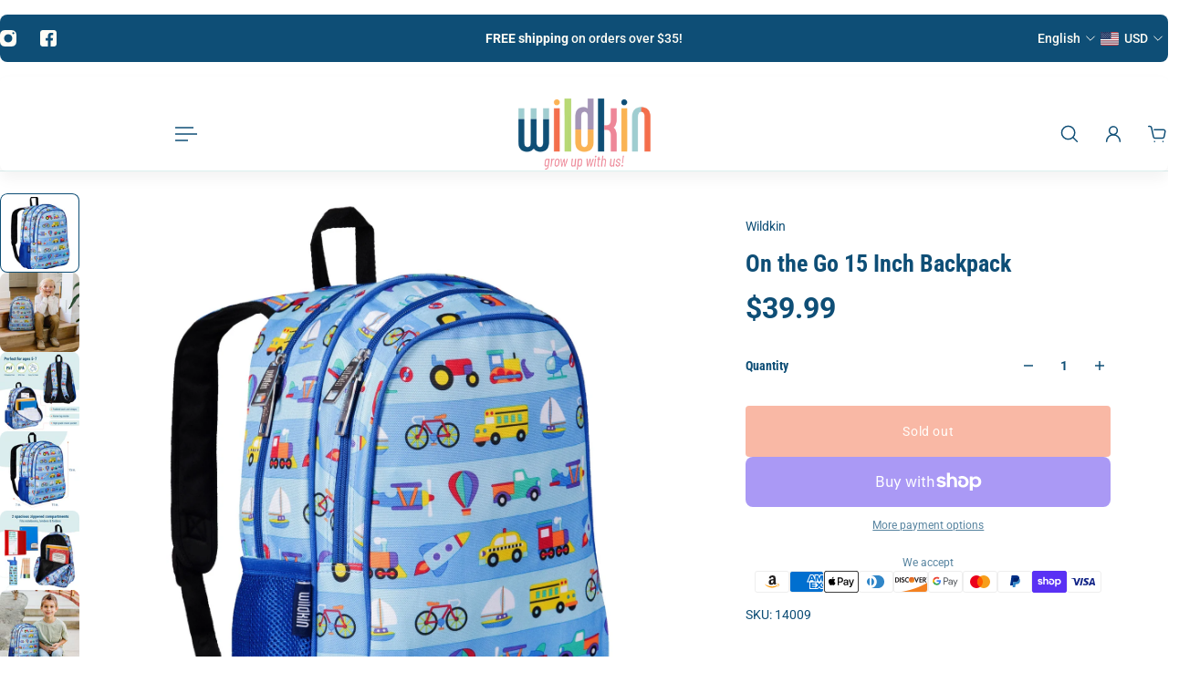

--- FILE ---
content_type: text/html; charset=utf-8
request_url: https://wildkin.com/products/on-the-go-15-inch-backpack
body_size: 60606
content:
<!doctype html>
<html lang='en'>
  <head>
    <meta charset='utf-8'>
    <meta http-equiv='X-UA-Compatible' content='IE=edge'>
    <meta name='viewport' content='width=device-width,initial-scale=1'>
    <meta name='theme-color' content='1'><meta name='description' content='Your child will be the talk of the playground with the Wildkin Kids 15 Inch Backpack for boys and girls! Eye-catching patterns and a functional design come together to make this backpack a fun addition to your child’s school and travel essentials. Two padded, adjustable shoulder straps and a padded back provide a comfo'><link rel='icon' type='image/png' href='//wildkin.com/cdn/shop/files/wildkin-favicon.png?crop=center&height=32&v=1614300281&width=32'><meta property='og:site_name' content='Wildkin'>
<meta property='og:url' content='https://wildkin.com/products/on-the-go-15-inch-backpack'>
<meta property='og:title' content='On the Go 15 Inch Backpack'>
<meta property='og:type' content='product'>
<meta property='og:description' content='Your child will be the talk of the playground with the Wildkin Kids 15 Inch Backpack for boys and girls! Eye-catching patterns and a functional design come together to make this backpack a fun addition to your child’s school and travel essentials. Two padded, adjustable shoulder straps and a padded back provide a comfo'><meta
    property='og:image'
    content='http://wildkin.com/cdn/shop/files/ve03qj2kefzf4ueouxy8.jpg?crop=center&height=2000&v=1751409734&width=2000'
  >
  <meta
    property='og:image:secure_url'
    content='https://wildkin.com/cdn/shop/files/ve03qj2kefzf4ueouxy8.jpg?crop=center&height=2000&v=1751409734&width=2000'
  >
  <meta property='og:image:width' content='2000'>
  <meta property='og:image:height' content='2000'><meta property='og:price:amount' content='39.99'>
  <meta property='og:price:currency' content='USD'><meta name='twitter:card' content='summary_large_image'>
<meta name='twitter:title' content='On the Go 15 Inch Backpack'>
<meta name='twitter:description' content='Your child will be the talk of the playground with the Wildkin Kids 15 Inch Backpack for boys and girls! Eye-catching patterns and a functional design come together to make this backpack a fun addition to your child’s school and travel essentials. Two padded, adjustable shoulder straps and a padded back provide a comfo'>

    <link rel='canonical' href='https://wildkin.com/products/on-the-go-15-inch-backpack'>
    <link rel='preconnect' href='https://cdn.shopify.com' crossorigin>
    <link rel='preconnect' href='https://fonts.shopifycdn.com' crossorigin>

    <title>
      On the Go 15 Inch Backpack &ndash; Wildkin</title>

    <style data-shopify>:root{/* product card */--gsc-product-card-title-font-family:Roboto, sans-serif;--gsc-product-card-title-font-style:normal;--gsc-product-card-title-font-weight:400;--gsc-product-card-title-transform:normal;--gsc-product-card-title-letter-spacing:0px;--gsc-product-card-title-font-size:calc(1.4rem * 1.0);--gsc-product-card-title-line-height:calc(22 / 14);--gsc-product-card-price-font-family:Roboto, sans-serif;--gsc-product-card-price-font-size:var(--gsc-product-card-price-font-size-xs);--gsc-product-card-price-line-height:var(--gsc-product-card-price-line-height-xs);--gsc-product-card-price-font-weight:400;--gsc-product-sale-badge-background:rgba(255, 255, 255, 1.0); --gsc-product-sale-badge-color:rgba(198, 146, 41, 1.0);--gsc-product-sold-out-badge-background:rgb(255, 255, 255);--gsc-product-sold-out-badge-color:20, 20, 22;--gsc-product-custom-badge-1-background:rgba(255, 255, 255, 1.0);--gsc-product-custom-badge-1-color:rgba(0, 0, 0, 1.0);--gsc-product-custom-badge-2-background:rgba(93, 84, 163, 1.0);--gsc-product-custom-badge-2-color:rgba(255, 255, 255, 1.0);--gsc-product-custom-badge-3-background:rgba(163, 103, 84, 1.0);--gsc-product-custom-badge-3-color:rgba(255, 255, 255, 1.0);--gsc-rating-stars-color:#f49a13;/* product and product card badges */--gsc-product-highlight-price-color:rgba(151, 67, 38, 1.0);--gsc-product-sale-amount-badge-background:rgba(198, 146, 41, 1.0);--gsc-product-sale-amount-badge-color:rgba(255, 255, 255, 1.0);/* cart icon in header */--gsc-header-cart-icon-background-color:#0e4e76;--gsc-header-cart-icon-text-color:#ffffff;/* shipping bar */--gsc-free-shipping-bar-message-color:#0e4e76;--gsc-free-shipping-bar-size:6px;--gsc-free-shipping-bar-bg-high:#0e4e76;--gsc-free-shipping-bar-color:linear-gradient(90deg, rgba(243, 112, 75, 1), rgba(244, 236, 19, 1) 100%);/* headings */--gsc-headings-font-family:"Roboto Condensed", sans-serif;--gsc-headings-font-style:normal;--gsc-headings-font-weight:700;--gsc-headings-text-transform:normal;--gsc-headings-letter-spacing:0px;--gsc-headings-word-spacing:0rem;--gsc-headings-font-scale:1.0;/* body text */--gsc-body-font-family:Roboto, sans-serif;--gsc-body-font-style:normal;--gsc-body-font-weight:400;--gsc-body-font-scale:1.0;--gsc-body-font-opacity:100%;--gsc-body-font-letter-spacing:0px;/* button */--gsc-button-font-family:Roboto, sans-serif;--gsc-button-font-style:normal;--gsc-button-font-weight:400;--gsc-button-letter-spacing:0.6px;--gsc-button-font-size:calc(1.4rem * 1.0);--gsc-button-line-height:calc(22 / 14);--gsc-button-text-transform:normal;/* menu */--gsc-header-font-family:Roboto, sans-serif;--gsc-header-font-style:normal;--gsc-header-font-weight:400;--gsc-header-font-case:normal;--gsc-header-first-level-font-size:calc(var(--gsc-fz-11) * 1.0);--gsc-header-first-level-letter-spacing:0px;--gsc-header-second-level-font-size:calc(var(--gsc-fz-11) * 1.0);--gsc-header-third-level-font-size:calc(var(--gsc-fz-11) * 1.0);--gsc-drawer-font-family:Roboto, sans-serif;--gsc-drawer-font-style:normal;--gsc-drawer-font-weight:400;--gsc-drawer-font-case:normal;--gsc-drawer-first-level-font-size:calc(var(--gsc-fz-11) * 1.0);--gsc-drawer-first-level-letter-spacing:0px;--gsc-drawer-second-level-font-size:calc(var(--gsc-fz-11) * 1.0);--gsc-drawer-third-level-font-size:calc(var(--gsc-fz-11) * 1.0);--gsc-menu-line-height:calc(24 / 16);/* header icons */--gsc-header-icons-font-family:Roboto, sans-serif;--gsc-header-icons-font-style:normal;--gsc-header-icons-font-weight:400;--gsc-header-icons-font-letter-spacing:0px;--gsc-header-icons-font-size:calc(var(--gsc-fz-11) * 1.0);--gsc-header-icons-line-height:calc(var(--gsc-header-icons-font-size) * 1.5);--gsc-header-icons-gap:calc(10px * 1.0);--gsc-header-icons-text-transform:normal;/* icons */--gsc-blockquote-icon:url(//wildkin.com/cdn/shop/t/80/assets/blockquote-icon_small.png?v=135287403125014426651765820719);/* container */--gsc-page-width:2800px;--gsc-aside-padding-size:var(--gsc-padding-inline-l);--gsc-modals-and-header-paddings:min(20px, var(--gsc-padding-inline-l));/* drawers and modals */--gsc-drawer-transition-duration:0.5s;--gsc-drawer-transition-timing:cubic-bezier(0.24, 0.25, 0, 1);--gsc-drawer-modal-shadow:none;--gsc-default-card-image-ratio:var(--gsc-square-image-ratio);--gsc-default-card-image-ratio-numeric:var(--gsc-square-image-ratio-numeric);--gsc-default-shape-fill-mode:cover;}body{--gsc-body-overlay-color:20 20 22 / 0.34;--gsc-body-overlay-opacity:66.0%;--gsc-body-overlay-blur:0.0px;--gsc-primary-button-border-width:2px;--gsc-secondary-button-border-width:2px;--gsc-tertiary-button-border-width:2px;}body,.color-1{--gsc-text-color:14, 78, 118;--gsc-background-color:255, 255, 255;--gsc-background-color-hover:#f2f2f2;--gsc-foreground-color:220, 239, 238;--gsc-border-color:220, 239, 238;--gsc-primary-button-text-color:#fffdf5;--gsc-primary-button-bg-color:#f3704b;--gsc-primary-button-bg-color-rgb:243, 112, 75;--gsc-primary-button-bg-hover:#f05225;--gsc-primary-button-border-color:#f3704b;--gsc-primary-button-blur:2px;--gsc-secondary-button-text-color:#f3704b;--gsc-secondary-button-bg-color:rgba(0,0,0,0);--gsc-secondary-button-bg-color-rgb:0, 0, 0;--gsc-secondary-button-bg-hover:rgba(51, 51, 51, 0.0);--gsc-secondary-button-border-color:#f3704b;--gsc-secondary-button-blur:unset;--gsc-tertiary-button-text-color:#0e4e76;--gsc-tertiary-button-bg-color:#dcefee;--gsc-tertiary-button-bg-color-rgb:220, 239, 238;--gsc-tertiary-button-bg-hover:#c0e2e0;--gsc-tertiary-button-border-color:#0e4e76;--gsc-tertiary-button-blur:2px;--gsc-link-button-text-color:#f3704b;--gsc-inputs-text-color:#0e4e76;--gsc-inputs-text-color-rgb:14, 78, 118;--gsc-inputs-bg-color:#e9e9e9;--gsc-inputs-bg-color-rgb:233, 233, 233;--gsc-inputs-bg-color-hover:#e1e1e1;--gsc-inputs-controls-bg-color-hover:#dcdcdc;--gsc-inputs-border-color:#e9e9e9;--gsc-inputs-border-color-rgb:233, 233, 233;}.color-2{--gsc-text-color:14, 78, 118;--gsc-background-color:220, 239, 238;--gsc-background-color-hover:#cbe7e5;--gsc-foreground-color:220, 239, 238;--gsc-border-color:220, 239, 238;--gsc-primary-button-text-color:#ffffff;--gsc-primary-button-bg-color:#0e4e76;--gsc-primary-button-bg-color-rgb:14, 78, 118;--gsc-primary-button-bg-hover:#198ad1;--gsc-primary-button-border-color:#0e4e76;--gsc-primary-button-blur:2px;--gsc-secondary-button-text-color:#0e4e76;--gsc-secondary-button-bg-color:rgba(0,0,0,0);--gsc-secondary-button-bg-color-rgb:0, 0, 0;--gsc-secondary-button-bg-hover:rgba(51, 51, 51, 0.0);--gsc-secondary-button-border-color:#0e4e76;--gsc-secondary-button-blur:unset;--gsc-tertiary-button-text-color:#ffffff;--gsc-tertiary-button-bg-color:#0e4e76;--gsc-tertiary-button-bg-color-rgb:14, 78, 118;--gsc-tertiary-button-bg-hover:#198ad1;--gsc-tertiary-button-border-color:#0e4e76;--gsc-tertiary-button-blur:2px;--gsc-link-button-text-color:#0e4e76;--gsc-inputs-text-color:#0e4e76;--gsc-inputs-text-color-rgb:14, 78, 118;--gsc-inputs-bg-color:#ece8da;--gsc-inputs-bg-color-rgb:236, 232, 218;--gsc-inputs-bg-color-hover:#e7e2d0;--gsc-inputs-controls-bg-color-hover:#e3dec9;--gsc-inputs-border-color:#e6e1d1;--gsc-inputs-border-color-rgb:230, 225, 209;}.color-3{--gsc-text-color:255, 253, 245;--gsc-background-color:14, 78, 118;--gsc-background-color-hover:#115d8d;--gsc-foreground-color:14, 78, 118;--gsc-border-color:14, 78, 118;--gsc-primary-button-text-color:#0e4e76;--gsc-primary-button-bg-color:#f3704b;--gsc-primary-button-bg-color-rgb:243, 112, 75;--gsc-primary-button-bg-hover:#f05225;--gsc-primary-button-border-color:#f3704b;--gsc-primary-button-blur:2px;--gsc-secondary-button-text-color:#ffffff;--gsc-secondary-button-bg-color:rgba(0,0,0,0);--gsc-secondary-button-bg-color-rgb:0, 0, 0;--gsc-secondary-button-bg-hover:rgba(51, 51, 51, 0.0);--gsc-secondary-button-border-color:#ffffff;--gsc-secondary-button-blur:unset;--gsc-tertiary-button-text-color:#0e4e76;--gsc-tertiary-button-bg-color:#ffffff;--gsc-tertiary-button-bg-color-rgb:255, 255, 255;--gsc-tertiary-button-bg-hover:#ebebeb;--gsc-tertiary-button-border-color:#ffffff;--gsc-tertiary-button-blur:2px;--gsc-link-button-text-color:#ffffff;--gsc-inputs-text-color:#ffffff;--gsc-inputs-text-color-rgb:255, 255, 255;--gsc-inputs-bg-color:#0e4e76;--gsc-inputs-bg-color-rgb:14, 78, 118;--gsc-inputs-bg-color-hover:#105784;--gsc-inputs-controls-bg-color-hover:#115d8d;--gsc-inputs-border-color:#dcefee;--gsc-inputs-border-color-rgb:220, 239, 238;}.color-4{--gsc-text-color:14, 78, 118;--gsc-background-color:14, 78, 118;--gsc-background-color-hover:#115d8d;--gsc-foreground-color:233, 233, 233;--gsc-border-color:233, 233, 233;--gsc-primary-button-text-color:#ffffff;--gsc-primary-button-bg-color:#f3704b;--gsc-primary-button-bg-color-rgb:243, 112, 75;--gsc-primary-button-bg-hover:#f05225;--gsc-primary-button-border-color:#f3704b;--gsc-primary-button-blur:2px;--gsc-secondary-button-text-color:#8729ff;--gsc-secondary-button-bg-color:rgba(0,0,0,0);--gsc-secondary-button-bg-color-rgb:0, 0, 0;--gsc-secondary-button-bg-hover:rgba(51, 51, 51, 0.0);--gsc-secondary-button-border-color:#8729ff;--gsc-secondary-button-blur:unset;--gsc-tertiary-button-text-color:#ffffff;--gsc-tertiary-button-bg-color:#000000;--gsc-tertiary-button-bg-color-rgb:0, 0, 0;--gsc-tertiary-button-bg-hover:#333333;--gsc-tertiary-button-border-color:#000000;--gsc-tertiary-button-blur:2px;--gsc-link-button-text-color:#3b3933;--gsc-inputs-text-color:#3b3933;--gsc-inputs-text-color-rgb:59, 57, 51;--gsc-inputs-bg-color:#ffe713;--gsc-inputs-bg-color-rgb:255, 231, 19;--gsc-inputs-bg-color-hover:#ffe504;--gsc-inputs-controls-bg-color-hover:#f9df00;--gsc-inputs-border-color:#ffe713;--gsc-inputs-border-color-rgb:255, 231, 19;}.color-5{--gsc-text-color:243, 252, 129;--gsc-background-color:61, 70, 48;--gsc-background-color-hover:#4a553a;--gsc-foreground-color:37, 40, 43;--gsc-border-color:55, 62, 45;--gsc-primary-button-text-color:#3d4630;--gsc-primary-button-bg-color:#ffbf1a;--gsc-primary-button-bg-color-rgb:255, 191, 26;--gsc-primary-button-bg-hover:#f0ad00;--gsc-primary-button-border-color:#ffbf1a;--gsc-primary-button-blur:2px;--gsc-secondary-button-text-color:#ffbf1a;--gsc-secondary-button-bg-color:rgba(0,0,0,0);--gsc-secondary-button-bg-color-rgb:0, 0, 0;--gsc-secondary-button-bg-hover:rgba(51, 51, 51, 0.0);--gsc-secondary-button-border-color:#ffbf1a;--gsc-secondary-button-blur:unset;--gsc-tertiary-button-text-color:#ffffff;--gsc-tertiary-button-bg-color:#000000;--gsc-tertiary-button-bg-color-rgb:0, 0, 0;--gsc-tertiary-button-bg-hover:#333333;--gsc-tertiary-button-border-color:#000000;--gsc-tertiary-button-blur:2px;--gsc-link-button-text-color:#f3fc81;--gsc-inputs-text-color:#f3fc81;--gsc-inputs-text-color-rgb:243, 252, 129;--gsc-inputs-bg-color:#25282b;--gsc-inputs-bg-color-rgb:37, 40, 43;--gsc-inputs-bg-color-hover:#2c3033;--gsc-inputs-controls-bg-color-hover:#313539;--gsc-inputs-border-color:#25282b;--gsc-inputs-border-color-rgb:37, 40, 43;}.color-6{--gsc-text-color:243, 252, 129;--gsc-background-color:37, 50, 48;--gsc-background-color-hover:#30413e;--gsc-foreground-color:50, 63, 61;--gsc-border-color:57, 73, 70;--gsc-primary-button-text-color:#253230;--gsc-primary-button-bg-color:#e1ff3e;--gsc-primary-button-bg-color-rgb:225, 255, 62;--gsc-primary-button-bg-hover:#dbff15;--gsc-primary-button-border-color:#e1ff3e;--gsc-primary-button-blur:2px;--gsc-secondary-button-text-color:#e1ff3e;--gsc-secondary-button-bg-color:rgba(0,0,0,0);--gsc-secondary-button-bg-color-rgb:0, 0, 0;--gsc-secondary-button-bg-hover:rgba(51, 51, 51, 0.0);--gsc-secondary-button-border-color:#e1ff3e;--gsc-secondary-button-blur:unset;--gsc-tertiary-button-text-color:#ffffff;--gsc-tertiary-button-bg-color:#000000;--gsc-tertiary-button-bg-color-rgb:0, 0, 0;--gsc-tertiary-button-bg-hover:#333333;--gsc-tertiary-button-border-color:#000000;--gsc-tertiary-button-blur:2px;--gsc-link-button-text-color:#f3fc81;--gsc-inputs-text-color:#f3fc81;--gsc-inputs-text-color-rgb:243, 252, 129;--gsc-inputs-bg-color:#323f3d;--gsc-inputs-bg-color-rgb:50, 63, 61;--gsc-inputs-bg-color-hover:#394845;--gsc-inputs-controls-bg-color-hover:#3d4d4b;--gsc-inputs-border-color:#323f3d;--gsc-inputs-border-color-rgb:50, 63, 61;}.color-7{--gsc-text-color:54, 52, 46;--gsc-background-color:247, 209, 73;--gsc-background-color-hover:#f6cb31;--gsc-foreground-color:254, 250, 232;--gsc-border-color:255, 229, 136;--gsc-primary-button-text-color:#fffdf5;--gsc-primary-button-bg-color:#ff8329;--gsc-primary-button-bg-color-rgb:255, 131, 41;--gsc-primary-button-bg-hover:#ff6b00;--gsc-primary-button-border-color:#ff8329;--gsc-primary-button-blur:2px;--gsc-secondary-button-text-color:#ff8329;--gsc-secondary-button-bg-color:rgba(0,0,0,0);--gsc-secondary-button-bg-color-rgb:0, 0, 0;--gsc-secondary-button-bg-hover:rgba(51, 51, 51, 0.0);--gsc-secondary-button-border-color:#ff8329;--gsc-secondary-button-blur:unset;--gsc-tertiary-button-text-color:#ffffff;--gsc-tertiary-button-bg-color:#000000;--gsc-tertiary-button-bg-color-rgb:0, 0, 0;--gsc-tertiary-button-bg-hover:#333333;--gsc-tertiary-button-border-color:#000000;--gsc-tertiary-button-blur:2px;--gsc-link-button-text-color:#36342e;--gsc-inputs-text-color:#36342e;--gsc-inputs-text-color-rgb:54, 52, 46;--gsc-inputs-bg-color:#fefae8;--gsc-inputs-bg-color-rgb:254, 250, 232;--gsc-inputs-bg-color-hover:#fdf7d9;--gsc-inputs-controls-bg-color-hover:#fdf5d0;--gsc-inputs-border-color:#efebdd;--gsc-inputs-border-color-rgb:239, 235, 221;}.color-8{--gsc-text-color:255, 251, 193;--gsc-background-color:176, 65, 38;--gsc-background-color-hover:#c5492b;--gsc-foreground-color:255, 105, 58;--gsc-border-color:218, 90, 50;--gsc-primary-button-text-color:#7e2e1b;--gsc-primary-button-bg-color:#eeff31;--gsc-primary-button-bg-color-rgb:238, 255, 49;--gsc-primary-button-bg-hover:#ebff08;--gsc-primary-button-border-color:#eeff31;--gsc-primary-button-blur:2px;--gsc-secondary-button-text-color:#eeff31;--gsc-secondary-button-bg-color:rgba(0,0,0,0);--gsc-secondary-button-bg-color-rgb:0, 0, 0;--gsc-secondary-button-bg-hover:rgba(51, 51, 51, 0.0);--gsc-secondary-button-border-color:#eeff31;--gsc-secondary-button-blur:unset;--gsc-tertiary-button-text-color:#1e1e1e;--gsc-tertiary-button-bg-color:#9def1b54;--gsc-tertiary-button-bg-color-rgb:157, 239, 27;--gsc-tertiary-button-bg-hover:rgba(135, 210, 15, 0.33);--gsc-tertiary-button-border-color:#a8ca27;--gsc-tertiary-button-blur:2px;--gsc-link-button-text-color:#fffbc1;--gsc-inputs-text-color:#fffbc1;--gsc-inputs-text-color-rgb:255, 251, 193;--gsc-inputs-bg-color:#ff693a;--gsc-inputs-bg-color-rgb:255, 105, 58;--gsc-inputs-bg-color-hover:#ff5d2b;--gsc-inputs-controls-bg-color-hover:#ff5621;--gsc-inputs-border-color:#ff693a;--gsc-inputs-border-color-rgb:255, 105, 58;}.color-9{--gsc-text-color:0, 0, 0;--gsc-background-color:255, 255, 255;--gsc-background-color-hover:#f2f2f2;--gsc-foreground-color:244, 244, 244;--gsc-border-color:239, 239, 239;--gsc-primary-button-text-color:#ffffff;--gsc-primary-button-bg-color:#000000;--gsc-primary-button-bg-color-rgb:0, 0, 0;--gsc-primary-button-bg-hover:#333333;--gsc-primary-button-border-color:#000000;--gsc-primary-button-blur:2px;--gsc-secondary-button-text-color:#ffffff;--gsc-secondary-button-bg-color:#000000;--gsc-secondary-button-bg-color-rgb:0, 0, 0;--gsc-secondary-button-bg-hover:#333333;--gsc-secondary-button-border-color:#000000;--gsc-secondary-button-blur:2px;--gsc-tertiary-button-text-color:#ffffff;--gsc-tertiary-button-bg-color:#000000;--gsc-tertiary-button-bg-color-rgb:0, 0, 0;--gsc-tertiary-button-bg-hover:#333333;--gsc-tertiary-button-border-color:#000000;--gsc-tertiary-button-blur:2px;--gsc-link-button-text-color:#000000;--gsc-inputs-text-color:#000000;--gsc-inputs-text-color-rgb:0, 0, 0;--gsc-inputs-bg-color:#f4f4f4;--gsc-inputs-bg-color-rgb:244, 244, 244;--gsc-inputs-bg-color-hover:#ececec;--gsc-inputs-controls-bg-color-hover:#e7e7e7;--gsc-inputs-border-color:#efefef;--gsc-inputs-border-color-rgb:239, 239, 239;}.color-10{--gsc-text-color:255, 255, 255;--gsc-background-color:0, 0, 0;--gsc-background-color-hover:#0d0d0d;--gsc-foreground-color:59, 59, 59;--gsc-border-color:73, 73, 73;--gsc-primary-button-text-color:#000000;--gsc-primary-button-bg-color:#ffffff;--gsc-primary-button-bg-color-rgb:255, 255, 255;--gsc-primary-button-bg-hover:#ebebeb;--gsc-primary-button-border-color:#ffffff;--gsc-primary-button-blur:2px;--gsc-secondary-button-text-color:#000000;--gsc-secondary-button-bg-color:#ffffff;--gsc-secondary-button-bg-color-rgb:255, 255, 255;--gsc-secondary-button-bg-hover:#ebebeb;--gsc-secondary-button-border-color:#ffffff;--gsc-secondary-button-blur:2px;--gsc-tertiary-button-text-color:#000000;--gsc-tertiary-button-bg-color:#ffffff;--gsc-tertiary-button-bg-color-rgb:255, 255, 255;--gsc-tertiary-button-bg-hover:#ebebeb;--gsc-tertiary-button-border-color:#ffffff;--gsc-tertiary-button-blur:2px;--gsc-link-button-text-color:#ffffff;--gsc-inputs-text-color:#ffffff;--gsc-inputs-text-color-rgb:255, 255, 255;--gsc-inputs-bg-color:#323232;--gsc-inputs-bg-color-rgb:50, 50, 50;--gsc-inputs-bg-color-hover:#3a3a3a;--gsc-inputs-controls-bg-color-hover:#3f3f3f;--gsc-inputs-border-color:#424242;--gsc-inputs-border-color-rgb:66, 66, 66;}body,.color-1,.color-2,.color-3,.color-4,.color-5,.color-6,.color-7,.color-8,.color-9,.color-10{--gsc-white-color:255, 255, 255;--gsc-black-color:0, 0, 0;--gsc-green-color:83, 158, 58;--gsc-yellow-color:255, 165, 29;--gsc-red-color:195, 59, 59;--gsc-blue-color:62, 46, 255;--gsc-text-color-0:rgba(var(--gsc-text-color), 0);--gsc-text-color-5:rgba(var(--gsc-text-color), 0.05);--gsc-text-color-10:rgba(var(--gsc-text-color), 0.1);--gsc-text-color-15:rgba(var(--gsc-text-color), 0.15);--gsc-text-color-20:rgba(var(--gsc-text-color), 0.2);--gsc-text-color-25:rgba(var(--gsc-text-color), 0.25);--gsc-text-color-30:rgba(var(--gsc-text-color), 0.3);--gsc-text-color-35:rgba(var(--gsc-text-color), 0.35);--gsc-text-color-40:rgba(var(--gsc-text-color), 0.4);--gsc-text-color-45:rgba(var(--gsc-text-color), 0.45);--gsc-text-color-50:rgba(var(--gsc-text-color), 0.5);--gsc-text-color-55:rgba(var(--gsc-text-color), 0.55);--gsc-text-color-60:rgba(var(--gsc-text-color), 0.6);--gsc-text-color-65:rgba(var(--gsc-text-color), 0.65);--gsc-text-color-70:rgba(var(--gsc-text-color), 0.7);--gsc-text-color-75:rgba(var(--gsc-text-color), 0.75);--gsc-text-color-80:rgba(var(--gsc-text-color), 0.8);--gsc-text-color-85:rgba(var(--gsc-text-color), 0.85);--gsc-text-color-90:rgba(var(--gsc-text-color), 0.9);--gsc-text-color-95:rgba(var(--gsc-text-color), 0.95);--gsc-text-color-100:rgba(var(--gsc-text-color), 1);--gsc-background-color-0:rgba(var(--gsc-background-color), 0);--gsc-background-color-5:rgba(var(--gsc-background-color), 0.05);--gsc-background-color-10:rgba(var(--gsc-background-color), 0.1);--gsc-background-color-15:rgba(var(--gsc-background-color), 0.15);--gsc-background-color-20:rgba(var(--gsc-background-color), 0.2);--gsc-background-color-25:rgba(var(--gsc-background-color), 0.25);--gsc-background-color-30:rgba(var(--gsc-background-color), 0.3);--gsc-background-color-35:rgba(var(--gsc-background-color), 0.35);--gsc-background-color-40:rgba(var(--gsc-background-color), 0.4);--gsc-background-color-45:rgba(var(--gsc-background-color), 0.45);--gsc-background-color-50:rgba(var(--gsc-background-color), 0.5);--gsc-background-color-55:rgba(var(--gsc-background-color), 0.55);--gsc-background-color-60:rgba(var(--gsc-background-color), 0.6);--gsc-background-color-65:rgba(var(--gsc-background-color), 0.65);--gsc-background-color-70:rgba(var(--gsc-background-color), 0.7);--gsc-background-color-75:rgba(var(--gsc-background-color), 0.75);--gsc-background-color-80:rgba(var(--gsc-background-color), 0.8);--gsc-background-color-85:rgba(var(--gsc-background-color), 0.85);--gsc-background-color-90:rgba(var(--gsc-background-color), 0.9);--gsc-background-color-95:rgba(var(--gsc-background-color), 0.95);--gsc-background-color-100:rgba(var(--gsc-background-color), 1);--gsc-foreground-color-0:rgba(var(--gsc-foreground-color), 0);--gsc-foreground-color-5:rgba(var(--gsc-foreground-color), 0.05);--gsc-foreground-color-10:rgba(var(--gsc-foreground-color), 0.1);--gsc-foreground-color-15:rgba(var(--gsc-foreground-color), 0.15);--gsc-foreground-color-20:rgba(var(--gsc-foreground-color), 0.2);--gsc-foreground-color-25:rgba(var(--gsc-foreground-color), 0.25);--gsc-foreground-color-30:rgba(var(--gsc-foreground-color), 0.3);--gsc-foreground-color-35:rgba(var(--gsc-foreground-color), 0.35);--gsc-foreground-color-40:rgba(var(--gsc-foreground-color), 0.4);--gsc-foreground-color-45:rgba(var(--gsc-foreground-color), 0.45);--gsc-foreground-color-50:rgba(var(--gsc-foreground-color), 0.5);--gsc-foreground-color-55:rgba(var(--gsc-foreground-color), 0.55);--gsc-foreground-color-60:rgba(var(--gsc-foreground-color), 0.6);--gsc-foreground-color-65:rgba(var(--gsc-foreground-color), 0.65);--gsc-foreground-color-70:rgba(var(--gsc-foreground-color), 0.7);--gsc-foreground-color-75:rgba(var(--gsc-foreground-color), 0.75);--gsc-foreground-color-80:rgba(var(--gsc-foreground-color), 0.8);--gsc-foreground-color-85:rgba(var(--gsc-foreground-color), 0.85);--gsc-foreground-color-90:rgba(var(--gsc-foreground-color), 0.9);--gsc-foreground-color-95:rgba(var(--gsc-foreground-color), 0.95);--gsc-foreground-color-100:rgba(var(--gsc-foreground-color), 1);--gsc-primary-button-bg-color-90:rgba(var(--gsc-primary-button-bg-color-rgb), 0.9);--gsc-primary-button-bg-color-100:rgba(var(--gsc-primary-button-bg-color-rgb), 1);--gsc-primary-button-text-color-100:rgba(var(--gsc-primary-button-text-color), 1);--gsc-secondary-button-bg-color-90:rgba(var(--gsc-secondary-button-bg-color-rgb), 0.9);--gsc-secondary-button-bg-color-100:rgba(var(--gsc-secondary-button-bg-color-rgb), 1);--gsc-secondary-button-text-color-100:rgba(var(--gsc-secondary-button-text-color), 1);--gsc-tertiary-button-bg-color-90:rgba(var(--gsc-tertiary-button-bg-color-rgb), 0.9);--gsc-tertiary-button-bg-color-100:rgba(var(--gsc-tertiary-button-bg-color-rgb), 1);--gsc-tertiary-button-text-color-100:rgba(var(--gsc-tertiary-button-text-color), 1);--gsc-border-color-100:rgba(var(--gsc-border-color), 1);--gsc-white-color-0:rgba(var(--gsc-white-color), 0);--gsc-white-color-5:rgba(var(--gsc-white-color), 0.05);--gsc-white-color-10:rgba(var(--gsc-white-color), 0.1);--gsc-white-color-15:rgba(var(--gsc-white-color), 0.15);--gsc-white-color-20:rgba(var(--gsc-white-color), 0.2);--gsc-white-color-25:rgba(var(--gsc-white-color), 0.25);--gsc-white-color-30:rgba(var(--gsc-white-color), 0.3);--gsc-white-color-35:rgba(var(--gsc-white-color), 0.35);--gsc-white-color-40:rgba(var(--gsc-white-color), 0.4);--gsc-white-color-45:rgba(var(--gsc-white-color), 0.45);--gsc-white-color-50:rgba(var(--gsc-white-color), 0.5);--gsc-white-color-55:rgba(var(--gsc-white-color), 0.55);--gsc-white-color-60:rgba(var(--gsc-white-color), 0.6);--gsc-white-color-65:rgba(var(--gsc-white-color), 0.65);--gsc-white-color-70:rgba(var(--gsc-white-color), 0.7);--gsc-white-color-75:rgba(var(--gsc-white-color), 0.75);--gsc-white-color-80:rgba(var(--gsc-white-color), 0.8);--gsc-white-color-85:rgba(var(--gsc-white-color), 0.85);--gsc-white-color-90:rgba(var(--gsc-white-color), 0.9);--gsc-white-color-95:rgba(var(--gsc-white-color), 0.95);--gsc-white-color-100:rgba(var(--gsc-white-color), 1);--gsc-green-color-100:rgba(var(--gsc-green-color), 1);--gsc-yellow-color-35:rgba(var(--gsc-yellow-color), 0.35);--gsc-yellow-color-100:rgba(var(--gsc-yellow-color), 1);--gsc-red-color-100:rgba(var(--gsc-red-color), 1);--gsc-black-color-0:rgba(var(--gsc-black-color), 0);--gsc-black-color-5:rgba(var(--gsc-black-color), 0.05);--gsc-black-color-10:rgba(var(--gsc-black-color), 0.1);--gsc-black-color-15:rgba(var(--gsc-black-color), 0.15);--gsc-black-color-20:rgba(var(--gsc-black-color), 0.2);--gsc-black-color-25:rgba(var(--gsc-black-color), 0.25);--gsc-black-color-30:rgba(var(--gsc-black-color), 0.3);--gsc-black-color-35:rgba(var(--gsc-black-color), 0.35);--gsc-black-color-40:rgba(var(--gsc-black-color), 0.4);--gsc-black-color-45:rgba(var(--gsc-black-color), 0.45);--gsc-black-color-50:rgba(var(--gsc-black-color), 0.5);--gsc-black-color-55:rgba(var(--gsc-black-color), 0.55);--gsc-black-color-60:rgba(var(--gsc-black-color), 0.6);--gsc-black-color-65:rgba(var(--gsc-black-color), 0.65);--gsc-black-color-70:rgba(var(--gsc-black-color), 0.7);--gsc-black-color-75:rgba(var(--gsc-black-color), 0.75);--gsc-black-color-80:rgba(var(--gsc-black-color), 0.8);--gsc-black-color-85:rgba(var(--gsc-black-color), 0.85);--gsc-black-color-90:rgba(var(--gsc-black-color), 0.9);--gsc-black-color-95:rgba(var(--gsc-black-color), 0.95);--gsc-black-color-100:rgba(var(--gsc-black-color), 1);}</style> 

    


  <link href="//wildkin.com/cdn/shop/t/80/assets/main-BVJ_5JXW.css?v=139808554289717090191765820722" rel="stylesheet" type="text/css" media="all" />




  <script src="//wildkin.com/cdn/shop/t/80/assets/main-a17IIrZU.js?v=173736341428016075041765820722" type="module" crossorigin="anonymous"></script>


    
    <link rel='preload' as='font' href='//wildkin.com/cdn/fonts/roboto/roboto_n4.2019d890f07b1852f56ce63ba45b2db45d852cba.woff2' type='font/woff2' crossorigin><style data-shopify>
    @font-face {
  font-family: Roboto;
  font-weight: 400;
  font-style: normal;
  font-display: swap;
  src: url("//wildkin.com/cdn/fonts/roboto/roboto_n4.2019d890f07b1852f56ce63ba45b2db45d852cba.woff2") format("woff2"),
       url("//wildkin.com/cdn/fonts/roboto/roboto_n4.238690e0007583582327135619c5f7971652fa9d.woff") format("woff");
}


    @font-face {
  font-family: Roboto;
  font-weight: 300;
  font-style: normal;
  font-display: swap;
  src: url("//wildkin.com/cdn/fonts/roboto/roboto_n3.9ac06d5955eb603264929711f38e40623ddc14db.woff2") format("woff2"),
       url("//wildkin.com/cdn/fonts/roboto/roboto_n3.797df4bf78042ba6106158fcf6a8d0e116fbfdae.woff") format("woff");
}

    @font-face {
  font-family: Roboto;
  font-weight: 400;
  font-style: normal;
  font-display: swap;
  src: url("//wildkin.com/cdn/fonts/roboto/roboto_n4.2019d890f07b1852f56ce63ba45b2db45d852cba.woff2") format("woff2"),
       url("//wildkin.com/cdn/fonts/roboto/roboto_n4.238690e0007583582327135619c5f7971652fa9d.woff") format("woff");
}

    @font-face {
  font-family: Roboto;
  font-weight: 500;
  font-style: normal;
  font-display: swap;
  src: url("//wildkin.com/cdn/fonts/roboto/roboto_n5.250d51708d76acbac296b0e21ede8f81de4e37aa.woff2") format("woff2"),
       url("//wildkin.com/cdn/fonts/roboto/roboto_n5.535e8c56f4cbbdea416167af50ab0ff1360a3949.woff") format("woff");
}

    @font-face {
  font-family: Roboto;
  font-weight: 600;
  font-style: normal;
  font-display: swap;
  src: url("//wildkin.com/cdn/fonts/roboto/roboto_n6.3d305d5382545b48404c304160aadee38c90ef9d.woff2") format("woff2"),
       url("//wildkin.com/cdn/fonts/roboto/roboto_n6.bb37be020157f87e181e5489d5e9137ad60c47a2.woff") format("woff");
}

    @font-face {
  font-family: Roboto;
  font-weight: 700;
  font-style: normal;
  font-display: swap;
  src: url("//wildkin.com/cdn/fonts/roboto/roboto_n7.f38007a10afbbde8976c4056bfe890710d51dec2.woff2") format("woff2"),
       url("//wildkin.com/cdn/fonts/roboto/roboto_n7.94bfdd3e80c7be00e128703d245c207769d763f9.woff") format("woff");
}


    @font-face {
  font-family: Roboto;
  font-weight: 300;
  font-style: italic;
  font-display: swap;
  src: url("//wildkin.com/cdn/fonts/roboto/roboto_i3.7ba64865c0576ce320cbaa5e1e04a91d9daa2d3a.woff2") format("woff2"),
       url("//wildkin.com/cdn/fonts/roboto/roboto_i3.d974836b0cbb56a5fb4f6622c83b31968fe4c5d0.woff") format("woff");
}

    @font-face {
  font-family: Roboto;
  font-weight: 400;
  font-style: italic;
  font-display: swap;
  src: url("//wildkin.com/cdn/fonts/roboto/roboto_i4.57ce898ccda22ee84f49e6b57ae302250655e2d4.woff2") format("woff2"),
       url("//wildkin.com/cdn/fonts/roboto/roboto_i4.b21f3bd061cbcb83b824ae8c7671a82587b264bf.woff") format("woff");
}

    @font-face {
  font-family: Roboto;
  font-weight: 500;
  font-style: italic;
  font-display: swap;
  src: url("//wildkin.com/cdn/fonts/roboto/roboto_i5.0ae24363bf5844e2ee3295d84078d36c9bd0faf4.woff2") format("woff2"),
       url("//wildkin.com/cdn/fonts/roboto/roboto_i5.a9cdb6a43048799fe739d389c60b64059e33cf12.woff") format("woff");
}

    @font-face {
  font-family: Roboto;
  font-weight: 600;
  font-style: italic;
  font-display: swap;
  src: url("//wildkin.com/cdn/fonts/roboto/roboto_i6.ebd6b6733fb2b030d60cbf61316511a7ffd82fb3.woff2") format("woff2"),
       url("//wildkin.com/cdn/fonts/roboto/roboto_i6.1363905a6d5249605bc5e0f859663ffe95ac3bed.woff") format("woff");
}

    @font-face {
  font-family: Roboto;
  font-weight: 700;
  font-style: italic;
  font-display: swap;
  src: url("//wildkin.com/cdn/fonts/roboto/roboto_i7.7ccaf9410746f2c53340607c42c43f90a9005937.woff2") format("woff2"),
       url("//wildkin.com/cdn/fonts/roboto/roboto_i7.49ec21cdd7148292bffea74c62c0df6e93551516.woff") format("woff");
}

  </style>


<link rel='preload' as='font' href='//wildkin.com/cdn/fonts/roboto_condensed/robotocondensed_n7.0c73a613503672be244d2f29ab6ddd3fc3cc69ae.woff2' type='font/woff2' crossorigin><style data-shopify>
    @font-face {
  font-family: "Roboto Condensed";
  font-weight: 700;
  font-style: normal;
  font-display: swap;
  src: url("//wildkin.com/cdn/fonts/roboto_condensed/robotocondensed_n7.0c73a613503672be244d2f29ab6ddd3fc3cc69ae.woff2") format("woff2"),
       url("//wildkin.com/cdn/fonts/roboto_condensed/robotocondensed_n7.ef6ece86ba55f49c27c4904a493c283a40f3a66e.woff") format("woff");
}


    @font-face {
  font-family: "Roboto Condensed";
  font-weight: 300;
  font-style: normal;
  font-display: swap;
  src: url("//wildkin.com/cdn/fonts/roboto_condensed/robotocondensed_n3.38291bb39188492034837c889e515fe4214c9ab1.woff2") format("woff2"),
       url("//wildkin.com/cdn/fonts/roboto_condensed/robotocondensed_n3.972a2971396f541bcf7e65620ec6e435f27c381b.woff") format("woff");
}

    @font-face {
  font-family: "Roboto Condensed";
  font-weight: 400;
  font-style: normal;
  font-display: swap;
  src: url("//wildkin.com/cdn/fonts/roboto_condensed/robotocondensed_n4.01812de96ca5a5e9d19bef3ca9cc80dd1bf6c8b8.woff2") format("woff2"),
       url("//wildkin.com/cdn/fonts/roboto_condensed/robotocondensed_n4.3930e6ddba458dc3cb725a82a2668eac3c63c104.woff") format("woff");
}

    @font-face {
  font-family: "Roboto Condensed";
  font-weight: 500;
  font-style: normal;
  font-display: swap;
  src: url("//wildkin.com/cdn/fonts/roboto_condensed/robotocondensed_n5.753e8e75cdb3aced074986880588a95576768e7a.woff2") format("woff2"),
       url("//wildkin.com/cdn/fonts/roboto_condensed/robotocondensed_n5.d077911a9ecebd041d38bbe886c8dc56d626fe74.woff") format("woff");
}

    @font-face {
  font-family: "Roboto Condensed";
  font-weight: 600;
  font-style: normal;
  font-display: swap;
  src: url("//wildkin.com/cdn/fonts/roboto_condensed/robotocondensed_n6.c516dc992de767fe135f0d2baded23e033d4e3ea.woff2") format("woff2"),
       url("//wildkin.com/cdn/fonts/roboto_condensed/robotocondensed_n6.881fbb9b185667f58f34ac71cbecd9f5ba6c3efe.woff") format("woff");
}

    @font-face {
  font-family: "Roboto Condensed";
  font-weight: 700;
  font-style: normal;
  font-display: swap;
  src: url("//wildkin.com/cdn/fonts/roboto_condensed/robotocondensed_n7.0c73a613503672be244d2f29ab6ddd3fc3cc69ae.woff2") format("woff2"),
       url("//wildkin.com/cdn/fonts/roboto_condensed/robotocondensed_n7.ef6ece86ba55f49c27c4904a493c283a40f3a66e.woff") format("woff");
}


    @font-face {
  font-family: "Roboto Condensed";
  font-weight: 300;
  font-style: italic;
  font-display: swap;
  src: url("//wildkin.com/cdn/fonts/roboto_condensed/robotocondensed_i3.2f8eacac61501c12e1e57f3c3096c3f050881d7c.woff2") format("woff2"),
       url("//wildkin.com/cdn/fonts/roboto_condensed/robotocondensed_i3.851e67b855eeeb8dbbd2de2af5aab24e34569419.woff") format("woff");
}

    @font-face {
  font-family: "Roboto Condensed";
  font-weight: 400;
  font-style: italic;
  font-display: swap;
  src: url("//wildkin.com/cdn/fonts/roboto_condensed/robotocondensed_i4.05c7f163ad2c00a3c4257606d1227691aff9070b.woff2") format("woff2"),
       url("//wildkin.com/cdn/fonts/roboto_condensed/robotocondensed_i4.04d9d87e0a45b49fc67a5b9eb5059e1540f5cda3.woff") format("woff");
}

    @font-face {
  font-family: "Roboto Condensed";
  font-weight: 500;
  font-style: italic;
  font-display: swap;
  src: url("//wildkin.com/cdn/fonts/roboto_condensed/robotocondensed_i5.ff52a28bdfc79bab9b700cca61355ec35830c670.woff2") format("woff2"),
       url("//wildkin.com/cdn/fonts/roboto_condensed/robotocondensed_i5.6efa866ff50a15beaa4f1cc1970a487d1abc2d72.woff") format("woff");
}

    @font-face {
  font-family: "Roboto Condensed";
  font-weight: 600;
  font-style: italic;
  font-display: swap;
  src: url("//wildkin.com/cdn/fonts/roboto_condensed/robotocondensed_i6.c9770aa95711259894f917065fd1d7cc3bcfa122.woff2") format("woff2"),
       url("//wildkin.com/cdn/fonts/roboto_condensed/robotocondensed_i6.cc02aa89ebb03a4bf4511145d33241da8320978a.woff") format("woff");
}

    @font-face {
  font-family: "Roboto Condensed";
  font-weight: 700;
  font-style: italic;
  font-display: swap;
  src: url("//wildkin.com/cdn/fonts/roboto_condensed/robotocondensed_i7.bed9f3a01efda68cdff8b63e6195c957a0da68cb.woff2") format("woff2"),
       url("//wildkin.com/cdn/fonts/roboto_condensed/robotocondensed_i7.9ca5759a0bcf75a82b270218eab4c83ec254abf8.woff") format("woff");
}

  </style>















    <script>window.performance && window.performance.mark && window.performance.mark('shopify.content_for_header.start');</script><meta name="google-site-verification" content="OcQIsa6dS7QM4phZYLkESUjrqtoYdsexZa-Ch_fnXLQ">
<meta name="google-site-verification" content="Jy-gEtd3iozcjrruyqPMktaN3udwAzA6zX-at9vOtBI">
<meta id="shopify-digital-wallet" name="shopify-digital-wallet" content="/3888644208/digital_wallets/dialog">
<meta name="shopify-checkout-api-token" content="75afbc5326e595b2caa3eb06dea52f5e">
<meta id="in-context-paypal-metadata" data-shop-id="3888644208" data-venmo-supported="false" data-environment="production" data-locale="en_US" data-paypal-v4="true" data-currency="USD">
<link rel="alternate" type="application/json+oembed" href="https://wildkin.com/products/on-the-go-15-inch-backpack.oembed">
<script async="async" src="/checkouts/internal/preloads.js?locale=en-US"></script>
<link rel="preconnect" href="https://shop.app" crossorigin="anonymous">
<script async="async" src="https://shop.app/checkouts/internal/preloads.js?locale=en-US&shop_id=3888644208" crossorigin="anonymous"></script>
<script id="apple-pay-shop-capabilities" type="application/json">{"shopId":3888644208,"countryCode":"US","currencyCode":"USD","merchantCapabilities":["supports3DS"],"merchantId":"gid:\/\/shopify\/Shop\/3888644208","merchantName":"Wildkin","requiredBillingContactFields":["postalAddress","email"],"requiredShippingContactFields":["postalAddress","email"],"shippingType":"shipping","supportedNetworks":["visa","masterCard","amex","discover","elo","jcb"],"total":{"type":"pending","label":"Wildkin","amount":"1.00"},"shopifyPaymentsEnabled":true,"supportsSubscriptions":true}</script>
<script id="shopify-features" type="application/json">{"accessToken":"75afbc5326e595b2caa3eb06dea52f5e","betas":["rich-media-storefront-analytics"],"domain":"wildkin.com","predictiveSearch":true,"shopId":3888644208,"locale":"en"}</script>
<script>var Shopify = Shopify || {};
Shopify.shop = "wildkin.myshopify.com";
Shopify.locale = "en";
Shopify.currency = {"active":"USD","rate":"1.0"};
Shopify.country = "US";
Shopify.theme = {"name":"2026 Jan","id":141699874899,"schema_name":"Aurora","schema_version":"5.0.2","theme_store_id":1770,"role":"main"};
Shopify.theme.handle = "null";
Shopify.theme.style = {"id":null,"handle":null};
Shopify.cdnHost = "wildkin.com/cdn";
Shopify.routes = Shopify.routes || {};
Shopify.routes.root = "/";</script>
<script type="module">!function(o){(o.Shopify=o.Shopify||{}).modules=!0}(window);</script>
<script>!function(o){function n(){var o=[];function n(){o.push(Array.prototype.slice.apply(arguments))}return n.q=o,n}var t=o.Shopify=o.Shopify||{};t.loadFeatures=n(),t.autoloadFeatures=n()}(window);</script>
<script>
  window.ShopifyPay = window.ShopifyPay || {};
  window.ShopifyPay.apiHost = "shop.app\/pay";
  window.ShopifyPay.redirectState = null;
</script>
<script id="shop-js-analytics" type="application/json">{"pageType":"product"}</script>
<script defer="defer" async type="module" src="//wildkin.com/cdn/shopifycloud/shop-js/modules/v2/client.init-shop-cart-sync_BdyHc3Nr.en.esm.js"></script>
<script defer="defer" async type="module" src="//wildkin.com/cdn/shopifycloud/shop-js/modules/v2/chunk.common_Daul8nwZ.esm.js"></script>
<script type="module">
  await import("//wildkin.com/cdn/shopifycloud/shop-js/modules/v2/client.init-shop-cart-sync_BdyHc3Nr.en.esm.js");
await import("//wildkin.com/cdn/shopifycloud/shop-js/modules/v2/chunk.common_Daul8nwZ.esm.js");

  window.Shopify.SignInWithShop?.initShopCartSync?.({"fedCMEnabled":true,"windoidEnabled":true});

</script>
<script defer="defer" async type="module" src="//wildkin.com/cdn/shopifycloud/shop-js/modules/v2/client.payment-terms_MV4M3zvL.en.esm.js"></script>
<script defer="defer" async type="module" src="//wildkin.com/cdn/shopifycloud/shop-js/modules/v2/chunk.common_Daul8nwZ.esm.js"></script>
<script defer="defer" async type="module" src="//wildkin.com/cdn/shopifycloud/shop-js/modules/v2/chunk.modal_CQq8HTM6.esm.js"></script>
<script type="module">
  await import("//wildkin.com/cdn/shopifycloud/shop-js/modules/v2/client.payment-terms_MV4M3zvL.en.esm.js");
await import("//wildkin.com/cdn/shopifycloud/shop-js/modules/v2/chunk.common_Daul8nwZ.esm.js");
await import("//wildkin.com/cdn/shopifycloud/shop-js/modules/v2/chunk.modal_CQq8HTM6.esm.js");

  
</script>
<script>
  window.Shopify = window.Shopify || {};
  if (!window.Shopify.featureAssets) window.Shopify.featureAssets = {};
  window.Shopify.featureAssets['shop-js'] = {"shop-cart-sync":["modules/v2/client.shop-cart-sync_QYOiDySF.en.esm.js","modules/v2/chunk.common_Daul8nwZ.esm.js"],"init-fed-cm":["modules/v2/client.init-fed-cm_DchLp9rc.en.esm.js","modules/v2/chunk.common_Daul8nwZ.esm.js"],"shop-button":["modules/v2/client.shop-button_OV7bAJc5.en.esm.js","modules/v2/chunk.common_Daul8nwZ.esm.js"],"init-windoid":["modules/v2/client.init-windoid_DwxFKQ8e.en.esm.js","modules/v2/chunk.common_Daul8nwZ.esm.js"],"shop-cash-offers":["modules/v2/client.shop-cash-offers_DWtL6Bq3.en.esm.js","modules/v2/chunk.common_Daul8nwZ.esm.js","modules/v2/chunk.modal_CQq8HTM6.esm.js"],"shop-toast-manager":["modules/v2/client.shop-toast-manager_CX9r1SjA.en.esm.js","modules/v2/chunk.common_Daul8nwZ.esm.js"],"init-shop-email-lookup-coordinator":["modules/v2/client.init-shop-email-lookup-coordinator_UhKnw74l.en.esm.js","modules/v2/chunk.common_Daul8nwZ.esm.js"],"pay-button":["modules/v2/client.pay-button_DzxNnLDY.en.esm.js","modules/v2/chunk.common_Daul8nwZ.esm.js"],"avatar":["modules/v2/client.avatar_BTnouDA3.en.esm.js"],"init-shop-cart-sync":["modules/v2/client.init-shop-cart-sync_BdyHc3Nr.en.esm.js","modules/v2/chunk.common_Daul8nwZ.esm.js"],"shop-login-button":["modules/v2/client.shop-login-button_D8B466_1.en.esm.js","modules/v2/chunk.common_Daul8nwZ.esm.js","modules/v2/chunk.modal_CQq8HTM6.esm.js"],"init-customer-accounts-sign-up":["modules/v2/client.init-customer-accounts-sign-up_C8fpPm4i.en.esm.js","modules/v2/client.shop-login-button_D8B466_1.en.esm.js","modules/v2/chunk.common_Daul8nwZ.esm.js","modules/v2/chunk.modal_CQq8HTM6.esm.js"],"init-shop-for-new-customer-accounts":["modules/v2/client.init-shop-for-new-customer-accounts_CVTO0Ztu.en.esm.js","modules/v2/client.shop-login-button_D8B466_1.en.esm.js","modules/v2/chunk.common_Daul8nwZ.esm.js","modules/v2/chunk.modal_CQq8HTM6.esm.js"],"init-customer-accounts":["modules/v2/client.init-customer-accounts_dRgKMfrE.en.esm.js","modules/v2/client.shop-login-button_D8B466_1.en.esm.js","modules/v2/chunk.common_Daul8nwZ.esm.js","modules/v2/chunk.modal_CQq8HTM6.esm.js"],"shop-follow-button":["modules/v2/client.shop-follow-button_CkZpjEct.en.esm.js","modules/v2/chunk.common_Daul8nwZ.esm.js","modules/v2/chunk.modal_CQq8HTM6.esm.js"],"lead-capture":["modules/v2/client.lead-capture_BntHBhfp.en.esm.js","modules/v2/chunk.common_Daul8nwZ.esm.js","modules/v2/chunk.modal_CQq8HTM6.esm.js"],"checkout-modal":["modules/v2/client.checkout-modal_CfxcYbTm.en.esm.js","modules/v2/chunk.common_Daul8nwZ.esm.js","modules/v2/chunk.modal_CQq8HTM6.esm.js"],"shop-login":["modules/v2/client.shop-login_Da4GZ2H6.en.esm.js","modules/v2/chunk.common_Daul8nwZ.esm.js","modules/v2/chunk.modal_CQq8HTM6.esm.js"],"payment-terms":["modules/v2/client.payment-terms_MV4M3zvL.en.esm.js","modules/v2/chunk.common_Daul8nwZ.esm.js","modules/v2/chunk.modal_CQq8HTM6.esm.js"]};
</script>
<script>(function() {
  var isLoaded = false;
  function asyncLoad() {
    if (isLoaded) return;
    isLoaded = true;
    var urls = ["https:\/\/emotivecdn.io\/emotive-popup\/popup.js?brand=2034\u0026api=https:\/\/www.emotiveapp.co\/\u0026shop=wildkin.myshopify.com","https:\/\/dev.younet.network\/scriptTag\/shopoe-aliexpress-review.js?shop=wildkin.myshopify.com","\/\/shopify.privy.com\/widget.js?shop=wildkin.myshopify.com"];
    for (var i = 0; i < urls.length; i++) {
      var s = document.createElement('script');
      s.type = 'text/javascript';
      s.async = true;
      s.src = urls[i];
      var x = document.getElementsByTagName('script')[0];
      x.parentNode.insertBefore(s, x);
    }
  };
  if(window.attachEvent) {
    window.attachEvent('onload', asyncLoad);
  } else {
    window.addEventListener('load', asyncLoad, false);
  }
})();</script>
<script id="__st">var __st={"a":3888644208,"offset":-21600,"reqid":"7a0daaec-9f1b-4cf7-9752-a40ef23a0904-1768953468","pageurl":"wildkin.com\/products\/on-the-go-15-inch-backpack","u":"2166ade3290e","p":"product","rtyp":"product","rid":6777974292563};</script>
<script>window.ShopifyPaypalV4VisibilityTracking = true;</script>
<script id="captcha-bootstrap">!function(){'use strict';const t='contact',e='account',n='new_comment',o=[[t,t],['blogs',n],['comments',n],[t,'customer']],c=[[e,'customer_login'],[e,'guest_login'],[e,'recover_customer_password'],[e,'create_customer']],r=t=>t.map((([t,e])=>`form[action*='/${t}']:not([data-nocaptcha='true']) input[name='form_type'][value='${e}']`)).join(','),a=t=>()=>t?[...document.querySelectorAll(t)].map((t=>t.form)):[];function s(){const t=[...o],e=r(t);return a(e)}const i='password',u='form_key',d=['recaptcha-v3-token','g-recaptcha-response','h-captcha-response',i],f=()=>{try{return window.sessionStorage}catch{return}},m='__shopify_v',_=t=>t.elements[u];function p(t,e,n=!1){try{const o=window.sessionStorage,c=JSON.parse(o.getItem(e)),{data:r}=function(t){const{data:e,action:n}=t;return t[m]||n?{data:e,action:n}:{data:t,action:n}}(c);for(const[e,n]of Object.entries(r))t.elements[e]&&(t.elements[e].value=n);n&&o.removeItem(e)}catch(o){console.error('form repopulation failed',{error:o})}}const l='form_type',E='cptcha';function T(t){t.dataset[E]=!0}const w=window,h=w.document,L='Shopify',v='ce_forms',y='captcha';let A=!1;((t,e)=>{const n=(g='f06e6c50-85a8-45c8-87d0-21a2b65856fe',I='https://cdn.shopify.com/shopifycloud/storefront-forms-hcaptcha/ce_storefront_forms_captcha_hcaptcha.v1.5.2.iife.js',D={infoText:'Protected by hCaptcha',privacyText:'Privacy',termsText:'Terms'},(t,e,n)=>{const o=w[L][v],c=o.bindForm;if(c)return c(t,g,e,D).then(n);var r;o.q.push([[t,g,e,D],n]),r=I,A||(h.body.append(Object.assign(h.createElement('script'),{id:'captcha-provider',async:!0,src:r})),A=!0)});var g,I,D;w[L]=w[L]||{},w[L][v]=w[L][v]||{},w[L][v].q=[],w[L][y]=w[L][y]||{},w[L][y].protect=function(t,e){n(t,void 0,e),T(t)},Object.freeze(w[L][y]),function(t,e,n,w,h,L){const[v,y,A,g]=function(t,e,n){const i=e?o:[],u=t?c:[],d=[...i,...u],f=r(d),m=r(i),_=r(d.filter((([t,e])=>n.includes(e))));return[a(f),a(m),a(_),s()]}(w,h,L),I=t=>{const e=t.target;return e instanceof HTMLFormElement?e:e&&e.form},D=t=>v().includes(t);t.addEventListener('submit',(t=>{const e=I(t);if(!e)return;const n=D(e)&&!e.dataset.hcaptchaBound&&!e.dataset.recaptchaBound,o=_(e),c=g().includes(e)&&(!o||!o.value);(n||c)&&t.preventDefault(),c&&!n&&(function(t){try{if(!f())return;!function(t){const e=f();if(!e)return;const n=_(t);if(!n)return;const o=n.value;o&&e.removeItem(o)}(t);const e=Array.from(Array(32),(()=>Math.random().toString(36)[2])).join('');!function(t,e){_(t)||t.append(Object.assign(document.createElement('input'),{type:'hidden',name:u})),t.elements[u].value=e}(t,e),function(t,e){const n=f();if(!n)return;const o=[...t.querySelectorAll(`input[type='${i}']`)].map((({name:t})=>t)),c=[...d,...o],r={};for(const[a,s]of new FormData(t).entries())c.includes(a)||(r[a]=s);n.setItem(e,JSON.stringify({[m]:1,action:t.action,data:r}))}(t,e)}catch(e){console.error('failed to persist form',e)}}(e),e.submit())}));const S=(t,e)=>{t&&!t.dataset[E]&&(n(t,e.some((e=>e===t))),T(t))};for(const o of['focusin','change'])t.addEventListener(o,(t=>{const e=I(t);D(e)&&S(e,y())}));const B=e.get('form_key'),M=e.get(l),P=B&&M;t.addEventListener('DOMContentLoaded',(()=>{const t=y();if(P)for(const e of t)e.elements[l].value===M&&p(e,B);[...new Set([...A(),...v().filter((t=>'true'===t.dataset.shopifyCaptcha))])].forEach((e=>S(e,t)))}))}(h,new URLSearchParams(w.location.search),n,t,e,['guest_login'])})(!0,!0)}();</script>
<script integrity="sha256-4kQ18oKyAcykRKYeNunJcIwy7WH5gtpwJnB7kiuLZ1E=" data-source-attribution="shopify.loadfeatures" defer="defer" src="//wildkin.com/cdn/shopifycloud/storefront/assets/storefront/load_feature-a0a9edcb.js" crossorigin="anonymous"></script>
<script crossorigin="anonymous" defer="defer" src="//wildkin.com/cdn/shopifycloud/storefront/assets/shopify_pay/storefront-65b4c6d7.js?v=20250812"></script>
<script data-source-attribution="shopify.dynamic_checkout.dynamic.init">var Shopify=Shopify||{};Shopify.PaymentButton=Shopify.PaymentButton||{isStorefrontPortableWallets:!0,init:function(){window.Shopify.PaymentButton.init=function(){};var t=document.createElement("script");t.src="https://wildkin.com/cdn/shopifycloud/portable-wallets/latest/portable-wallets.en.js",t.type="module",document.head.appendChild(t)}};
</script>
<script data-source-attribution="shopify.dynamic_checkout.buyer_consent">
  function portableWalletsHideBuyerConsent(e){var t=document.getElementById("shopify-buyer-consent"),n=document.getElementById("shopify-subscription-policy-button");t&&n&&(t.classList.add("hidden"),t.setAttribute("aria-hidden","true"),n.removeEventListener("click",e))}function portableWalletsShowBuyerConsent(e){var t=document.getElementById("shopify-buyer-consent"),n=document.getElementById("shopify-subscription-policy-button");t&&n&&(t.classList.remove("hidden"),t.removeAttribute("aria-hidden"),n.addEventListener("click",e))}window.Shopify?.PaymentButton&&(window.Shopify.PaymentButton.hideBuyerConsent=portableWalletsHideBuyerConsent,window.Shopify.PaymentButton.showBuyerConsent=portableWalletsShowBuyerConsent);
</script>
<script>
  function portableWalletsCleanup(e){e&&e.src&&console.error("Failed to load portable wallets script "+e.src);var t=document.querySelectorAll("shopify-accelerated-checkout .shopify-payment-button__skeleton, shopify-accelerated-checkout-cart .wallet-cart-button__skeleton"),e=document.getElementById("shopify-buyer-consent");for(let e=0;e<t.length;e++)t[e].remove();e&&e.remove()}function portableWalletsNotLoadedAsModule(e){e instanceof ErrorEvent&&"string"==typeof e.message&&e.message.includes("import.meta")&&"string"==typeof e.filename&&e.filename.includes("portable-wallets")&&(window.removeEventListener("error",portableWalletsNotLoadedAsModule),window.Shopify.PaymentButton.failedToLoad=e,"loading"===document.readyState?document.addEventListener("DOMContentLoaded",window.Shopify.PaymentButton.init):window.Shopify.PaymentButton.init())}window.addEventListener("error",portableWalletsNotLoadedAsModule);
</script>

<script type="module" src="https://wildkin.com/cdn/shopifycloud/portable-wallets/latest/portable-wallets.en.js" onError="portableWalletsCleanup(this)" crossorigin="anonymous"></script>
<script nomodule>
  document.addEventListener("DOMContentLoaded", portableWalletsCleanup);
</script>

<link id="shopify-accelerated-checkout-styles" rel="stylesheet" media="screen" href="https://wildkin.com/cdn/shopifycloud/portable-wallets/latest/accelerated-checkout-backwards-compat.css" crossorigin="anonymous">
<style id="shopify-accelerated-checkout-cart">
        #shopify-buyer-consent {
  margin-top: 1em;
  display: inline-block;
  width: 100%;
}

#shopify-buyer-consent.hidden {
  display: none;
}

#shopify-subscription-policy-button {
  background: none;
  border: none;
  padding: 0;
  text-decoration: underline;
  font-size: inherit;
  cursor: pointer;
}

#shopify-subscription-policy-button::before {
  box-shadow: none;
}

      </style>

<script>window.performance && window.performance.mark && window.performance.mark('shopify.content_for_header.end');</script>
  <link href="https://monorail-edge.shopifysvc.com" rel="dns-prefetch">
<script>(function(){if ("sendBeacon" in navigator && "performance" in window) {try {var session_token_from_headers = performance.getEntriesByType('navigation')[0].serverTiming.find(x => x.name == '_s').description;} catch {var session_token_from_headers = undefined;}var session_cookie_matches = document.cookie.match(/_shopify_s=([^;]*)/);var session_token_from_cookie = session_cookie_matches && session_cookie_matches.length === 2 ? session_cookie_matches[1] : "";var session_token = session_token_from_headers || session_token_from_cookie || "";function handle_abandonment_event(e) {var entries = performance.getEntries().filter(function(entry) {return /monorail-edge.shopifysvc.com/.test(entry.name);});if (!window.abandonment_tracked && entries.length === 0) {window.abandonment_tracked = true;var currentMs = Date.now();var navigation_start = performance.timing.navigationStart;var payload = {shop_id: 3888644208,url: window.location.href,navigation_start,duration: currentMs - navigation_start,session_token,page_type: "product"};window.navigator.sendBeacon("https://monorail-edge.shopifysvc.com/v1/produce", JSON.stringify({schema_id: "online_store_buyer_site_abandonment/1.1",payload: payload,metadata: {event_created_at_ms: currentMs,event_sent_at_ms: currentMs}}));}}window.addEventListener('pagehide', handle_abandonment_event);}}());</script>
<script id="web-pixels-manager-setup">(function e(e,d,r,n,o){if(void 0===o&&(o={}),!Boolean(null===(a=null===(i=window.Shopify)||void 0===i?void 0:i.analytics)||void 0===a?void 0:a.replayQueue)){var i,a;window.Shopify=window.Shopify||{};var t=window.Shopify;t.analytics=t.analytics||{};var s=t.analytics;s.replayQueue=[],s.publish=function(e,d,r){return s.replayQueue.push([e,d,r]),!0};try{self.performance.mark("wpm:start")}catch(e){}var l=function(){var e={modern:/Edge?\/(1{2}[4-9]|1[2-9]\d|[2-9]\d{2}|\d{4,})\.\d+(\.\d+|)|Firefox\/(1{2}[4-9]|1[2-9]\d|[2-9]\d{2}|\d{4,})\.\d+(\.\d+|)|Chrom(ium|e)\/(9{2}|\d{3,})\.\d+(\.\d+|)|(Maci|X1{2}).+ Version\/(15\.\d+|(1[6-9]|[2-9]\d|\d{3,})\.\d+)([,.]\d+|)( \(\w+\)|)( Mobile\/\w+|) Safari\/|Chrome.+OPR\/(9{2}|\d{3,})\.\d+\.\d+|(CPU[ +]OS|iPhone[ +]OS|CPU[ +]iPhone|CPU IPhone OS|CPU iPad OS)[ +]+(15[._]\d+|(1[6-9]|[2-9]\d|\d{3,})[._]\d+)([._]\d+|)|Android:?[ /-](13[3-9]|1[4-9]\d|[2-9]\d{2}|\d{4,})(\.\d+|)(\.\d+|)|Android.+Firefox\/(13[5-9]|1[4-9]\d|[2-9]\d{2}|\d{4,})\.\d+(\.\d+|)|Android.+Chrom(ium|e)\/(13[3-9]|1[4-9]\d|[2-9]\d{2}|\d{4,})\.\d+(\.\d+|)|SamsungBrowser\/([2-9]\d|\d{3,})\.\d+/,legacy:/Edge?\/(1[6-9]|[2-9]\d|\d{3,})\.\d+(\.\d+|)|Firefox\/(5[4-9]|[6-9]\d|\d{3,})\.\d+(\.\d+|)|Chrom(ium|e)\/(5[1-9]|[6-9]\d|\d{3,})\.\d+(\.\d+|)([\d.]+$|.*Safari\/(?![\d.]+ Edge\/[\d.]+$))|(Maci|X1{2}).+ Version\/(10\.\d+|(1[1-9]|[2-9]\d|\d{3,})\.\d+)([,.]\d+|)( \(\w+\)|)( Mobile\/\w+|) Safari\/|Chrome.+OPR\/(3[89]|[4-9]\d|\d{3,})\.\d+\.\d+|(CPU[ +]OS|iPhone[ +]OS|CPU[ +]iPhone|CPU IPhone OS|CPU iPad OS)[ +]+(10[._]\d+|(1[1-9]|[2-9]\d|\d{3,})[._]\d+)([._]\d+|)|Android:?[ /-](13[3-9]|1[4-9]\d|[2-9]\d{2}|\d{4,})(\.\d+|)(\.\d+|)|Mobile Safari.+OPR\/([89]\d|\d{3,})\.\d+\.\d+|Android.+Firefox\/(13[5-9]|1[4-9]\d|[2-9]\d{2}|\d{4,})\.\d+(\.\d+|)|Android.+Chrom(ium|e)\/(13[3-9]|1[4-9]\d|[2-9]\d{2}|\d{4,})\.\d+(\.\d+|)|Android.+(UC? ?Browser|UCWEB|U3)[ /]?(15\.([5-9]|\d{2,})|(1[6-9]|[2-9]\d|\d{3,})\.\d+)\.\d+|SamsungBrowser\/(5\.\d+|([6-9]|\d{2,})\.\d+)|Android.+MQ{2}Browser\/(14(\.(9|\d{2,})|)|(1[5-9]|[2-9]\d|\d{3,})(\.\d+|))(\.\d+|)|K[Aa][Ii]OS\/(3\.\d+|([4-9]|\d{2,})\.\d+)(\.\d+|)/},d=e.modern,r=e.legacy,n=navigator.userAgent;return n.match(d)?"modern":n.match(r)?"legacy":"unknown"}(),u="modern"===l?"modern":"legacy",c=(null!=n?n:{modern:"",legacy:""})[u],f=function(e){return[e.baseUrl,"/wpm","/b",e.hashVersion,"modern"===e.buildTarget?"m":"l",".js"].join("")}({baseUrl:d,hashVersion:r,buildTarget:u}),m=function(e){var d=e.version,r=e.bundleTarget,n=e.surface,o=e.pageUrl,i=e.monorailEndpoint;return{emit:function(e){var a=e.status,t=e.errorMsg,s=(new Date).getTime(),l=JSON.stringify({metadata:{event_sent_at_ms:s},events:[{schema_id:"web_pixels_manager_load/3.1",payload:{version:d,bundle_target:r,page_url:o,status:a,surface:n,error_msg:t},metadata:{event_created_at_ms:s}}]});if(!i)return console&&console.warn&&console.warn("[Web Pixels Manager] No Monorail endpoint provided, skipping logging."),!1;try{return self.navigator.sendBeacon.bind(self.navigator)(i,l)}catch(e){}var u=new XMLHttpRequest;try{return u.open("POST",i,!0),u.setRequestHeader("Content-Type","text/plain"),u.send(l),!0}catch(e){return console&&console.warn&&console.warn("[Web Pixels Manager] Got an unhandled error while logging to Monorail."),!1}}}}({version:r,bundleTarget:l,surface:e.surface,pageUrl:self.location.href,monorailEndpoint:e.monorailEndpoint});try{o.browserTarget=l,function(e){var d=e.src,r=e.async,n=void 0===r||r,o=e.onload,i=e.onerror,a=e.sri,t=e.scriptDataAttributes,s=void 0===t?{}:t,l=document.createElement("script"),u=document.querySelector("head"),c=document.querySelector("body");if(l.async=n,l.src=d,a&&(l.integrity=a,l.crossOrigin="anonymous"),s)for(var f in s)if(Object.prototype.hasOwnProperty.call(s,f))try{l.dataset[f]=s[f]}catch(e){}if(o&&l.addEventListener("load",o),i&&l.addEventListener("error",i),u)u.appendChild(l);else{if(!c)throw new Error("Did not find a head or body element to append the script");c.appendChild(l)}}({src:f,async:!0,onload:function(){if(!function(){var e,d;return Boolean(null===(d=null===(e=window.Shopify)||void 0===e?void 0:e.analytics)||void 0===d?void 0:d.initialized)}()){var d=window.webPixelsManager.init(e)||void 0;if(d){var r=window.Shopify.analytics;r.replayQueue.forEach((function(e){var r=e[0],n=e[1],o=e[2];d.publishCustomEvent(r,n,o)})),r.replayQueue=[],r.publish=d.publishCustomEvent,r.visitor=d.visitor,r.initialized=!0}}},onerror:function(){return m.emit({status:"failed",errorMsg:"".concat(f," has failed to load")})},sri:function(e){var d=/^sha384-[A-Za-z0-9+/=]+$/;return"string"==typeof e&&d.test(e)}(c)?c:"",scriptDataAttributes:o}),m.emit({status:"loading"})}catch(e){m.emit({status:"failed",errorMsg:(null==e?void 0:e.message)||"Unknown error"})}}})({shopId: 3888644208,storefrontBaseUrl: "https://wildkin.com",extensionsBaseUrl: "https://extensions.shopifycdn.com/cdn/shopifycloud/web-pixels-manager",monorailEndpoint: "https://monorail-edge.shopifysvc.com/unstable/produce_batch",surface: "storefront-renderer",enabledBetaFlags: ["2dca8a86"],webPixelsConfigList: [{"id":"415432787","configuration":"{\"config\":\"{\\\"pixel_id\\\":\\\"G-801RRCLW0Q\\\",\\\"target_country\\\":\\\"US\\\",\\\"gtag_events\\\":[{\\\"type\\\":\\\"search\\\",\\\"action_label\\\":\\\"G-801RRCLW0Q\\\"},{\\\"type\\\":\\\"begin_checkout\\\",\\\"action_label\\\":\\\"G-801RRCLW0Q\\\"},{\\\"type\\\":\\\"view_item\\\",\\\"action_label\\\":[\\\"G-801RRCLW0Q\\\",\\\"MC-51NZWZERCP\\\"]},{\\\"type\\\":\\\"purchase\\\",\\\"action_label\\\":[\\\"G-801RRCLW0Q\\\",\\\"MC-51NZWZERCP\\\"]},{\\\"type\\\":\\\"page_view\\\",\\\"action_label\\\":[\\\"G-801RRCLW0Q\\\",\\\"MC-51NZWZERCP\\\"]},{\\\"type\\\":\\\"add_payment_info\\\",\\\"action_label\\\":\\\"G-801RRCLW0Q\\\"},{\\\"type\\\":\\\"add_to_cart\\\",\\\"action_label\\\":\\\"G-801RRCLW0Q\\\"}],\\\"enable_monitoring_mode\\\":false}\"}","eventPayloadVersion":"v1","runtimeContext":"OPEN","scriptVersion":"b2a88bafab3e21179ed38636efcd8a93","type":"APP","apiClientId":1780363,"privacyPurposes":[],"dataSharingAdjustments":{"protectedCustomerApprovalScopes":["read_customer_address","read_customer_email","read_customer_name","read_customer_personal_data","read_customer_phone"]}},{"id":"112656467","configuration":"{\"pixel_id\":\"1876024886019483\",\"pixel_type\":\"facebook_pixel\",\"metaapp_system_user_token\":\"-\"}","eventPayloadVersion":"v1","runtimeContext":"OPEN","scriptVersion":"ca16bc87fe92b6042fbaa3acc2fbdaa6","type":"APP","apiClientId":2329312,"privacyPurposes":["ANALYTICS","MARKETING","SALE_OF_DATA"],"dataSharingAdjustments":{"protectedCustomerApprovalScopes":["read_customer_address","read_customer_email","read_customer_name","read_customer_personal_data","read_customer_phone"]}},{"id":"86671443","configuration":"{\"tagID\":\"2612412673162\"}","eventPayloadVersion":"v1","runtimeContext":"STRICT","scriptVersion":"18031546ee651571ed29edbe71a3550b","type":"APP","apiClientId":3009811,"privacyPurposes":["ANALYTICS","MARKETING","SALE_OF_DATA"],"dataSharingAdjustments":{"protectedCustomerApprovalScopes":["read_customer_address","read_customer_email","read_customer_name","read_customer_personal_data","read_customer_phone"]}},{"id":"12189779","eventPayloadVersion":"1","runtimeContext":"LAX","scriptVersion":"1","type":"CUSTOM","privacyPurposes":["ANALYTICS","MARKETING","SALE_OF_DATA"],"name":"Blotout"},{"id":"90996819","eventPayloadVersion":"v1","runtimeContext":"LAX","scriptVersion":"1","type":"CUSTOM","privacyPurposes":["ANALYTICS"],"name":"Google Analytics tag (migrated)"},{"id":"shopify-app-pixel","configuration":"{}","eventPayloadVersion":"v1","runtimeContext":"STRICT","scriptVersion":"0450","apiClientId":"shopify-pixel","type":"APP","privacyPurposes":["ANALYTICS","MARKETING"]},{"id":"shopify-custom-pixel","eventPayloadVersion":"v1","runtimeContext":"LAX","scriptVersion":"0450","apiClientId":"shopify-pixel","type":"CUSTOM","privacyPurposes":["ANALYTICS","MARKETING"]}],isMerchantRequest: false,initData: {"shop":{"name":"Wildkin","paymentSettings":{"currencyCode":"USD"},"myshopifyDomain":"wildkin.myshopify.com","countryCode":"US","storefrontUrl":"https:\/\/wildkin.com"},"customer":null,"cart":null,"checkout":null,"productVariants":[{"price":{"amount":39.99,"currencyCode":"USD"},"product":{"title":"On the Go 15 Inch Backpack","vendor":"Wildkin","id":"6777974292563","untranslatedTitle":"On the Go 15 Inch Backpack","url":"\/products\/on-the-go-15-inch-backpack","type":"15\" Backpacks"},"id":"40008999141459","image":{"src":"\/\/wildkin.com\/cdn\/shop\/files\/ve03qj2kefzf4ueouxy8.jpg?v=1751409734"},"sku":"14009","title":"Default Title","untranslatedTitle":"Default Title"}],"purchasingCompany":null},},"https://wildkin.com/cdn","fcfee988w5aeb613cpc8e4bc33m6693e112",{"modern":"","legacy":""},{"shopId":"3888644208","storefrontBaseUrl":"https:\/\/wildkin.com","extensionBaseUrl":"https:\/\/extensions.shopifycdn.com\/cdn\/shopifycloud\/web-pixels-manager","surface":"storefront-renderer","enabledBetaFlags":"[\"2dca8a86\"]","isMerchantRequest":"false","hashVersion":"fcfee988w5aeb613cpc8e4bc33m6693e112","publish":"custom","events":"[[\"page_viewed\",{}],[\"product_viewed\",{\"productVariant\":{\"price\":{\"amount\":39.99,\"currencyCode\":\"USD\"},\"product\":{\"title\":\"On the Go 15 Inch Backpack\",\"vendor\":\"Wildkin\",\"id\":\"6777974292563\",\"untranslatedTitle\":\"On the Go 15 Inch Backpack\",\"url\":\"\/products\/on-the-go-15-inch-backpack\",\"type\":\"15\\\" Backpacks\"},\"id\":\"40008999141459\",\"image\":{\"src\":\"\/\/wildkin.com\/cdn\/shop\/files\/ve03qj2kefzf4ueouxy8.jpg?v=1751409734\"},\"sku\":\"14009\",\"title\":\"Default Title\",\"untranslatedTitle\":\"Default Title\"}}]]"});</script><script>
  window.ShopifyAnalytics = window.ShopifyAnalytics || {};
  window.ShopifyAnalytics.meta = window.ShopifyAnalytics.meta || {};
  window.ShopifyAnalytics.meta.currency = 'USD';
  var meta = {"product":{"id":6777974292563,"gid":"gid:\/\/shopify\/Product\/6777974292563","vendor":"Wildkin","type":"15\" Backpacks","handle":"on-the-go-15-inch-backpack","variants":[{"id":40008999141459,"price":3999,"name":"On the Go 15 Inch Backpack","public_title":null,"sku":"14009"}],"remote":false},"page":{"pageType":"product","resourceType":"product","resourceId":6777974292563,"requestId":"7a0daaec-9f1b-4cf7-9752-a40ef23a0904-1768953468"}};
  for (var attr in meta) {
    window.ShopifyAnalytics.meta[attr] = meta[attr];
  }
</script>
<script class="analytics">
  (function () {
    var customDocumentWrite = function(content) {
      var jquery = null;

      if (window.jQuery) {
        jquery = window.jQuery;
      } else if (window.Checkout && window.Checkout.$) {
        jquery = window.Checkout.$;
      }

      if (jquery) {
        jquery('body').append(content);
      }
    };

    var hasLoggedConversion = function(token) {
      if (token) {
        return document.cookie.indexOf('loggedConversion=' + token) !== -1;
      }
      return false;
    }

    var setCookieIfConversion = function(token) {
      if (token) {
        var twoMonthsFromNow = new Date(Date.now());
        twoMonthsFromNow.setMonth(twoMonthsFromNow.getMonth() + 2);

        document.cookie = 'loggedConversion=' + token + '; expires=' + twoMonthsFromNow;
      }
    }

    var trekkie = window.ShopifyAnalytics.lib = window.trekkie = window.trekkie || [];
    if (trekkie.integrations) {
      return;
    }
    trekkie.methods = [
      'identify',
      'page',
      'ready',
      'track',
      'trackForm',
      'trackLink'
    ];
    trekkie.factory = function(method) {
      return function() {
        var args = Array.prototype.slice.call(arguments);
        args.unshift(method);
        trekkie.push(args);
        return trekkie;
      };
    };
    for (var i = 0; i < trekkie.methods.length; i++) {
      var key = trekkie.methods[i];
      trekkie[key] = trekkie.factory(key);
    }
    trekkie.load = function(config) {
      trekkie.config = config || {};
      trekkie.config.initialDocumentCookie = document.cookie;
      var first = document.getElementsByTagName('script')[0];
      var script = document.createElement('script');
      script.type = 'text/javascript';
      script.onerror = function(e) {
        var scriptFallback = document.createElement('script');
        scriptFallback.type = 'text/javascript';
        scriptFallback.onerror = function(error) {
                var Monorail = {
      produce: function produce(monorailDomain, schemaId, payload) {
        var currentMs = new Date().getTime();
        var event = {
          schema_id: schemaId,
          payload: payload,
          metadata: {
            event_created_at_ms: currentMs,
            event_sent_at_ms: currentMs
          }
        };
        return Monorail.sendRequest("https://" + monorailDomain + "/v1/produce", JSON.stringify(event));
      },
      sendRequest: function sendRequest(endpointUrl, payload) {
        // Try the sendBeacon API
        if (window && window.navigator && typeof window.navigator.sendBeacon === 'function' && typeof window.Blob === 'function' && !Monorail.isIos12()) {
          var blobData = new window.Blob([payload], {
            type: 'text/plain'
          });

          if (window.navigator.sendBeacon(endpointUrl, blobData)) {
            return true;
          } // sendBeacon was not successful

        } // XHR beacon

        var xhr = new XMLHttpRequest();

        try {
          xhr.open('POST', endpointUrl);
          xhr.setRequestHeader('Content-Type', 'text/plain');
          xhr.send(payload);
        } catch (e) {
          console.log(e);
        }

        return false;
      },
      isIos12: function isIos12() {
        return window.navigator.userAgent.lastIndexOf('iPhone; CPU iPhone OS 12_') !== -1 || window.navigator.userAgent.lastIndexOf('iPad; CPU OS 12_') !== -1;
      }
    };
    Monorail.produce('monorail-edge.shopifysvc.com',
      'trekkie_storefront_load_errors/1.1',
      {shop_id: 3888644208,
      theme_id: 141699874899,
      app_name: "storefront",
      context_url: window.location.href,
      source_url: "//wildkin.com/cdn/s/trekkie.storefront.cd680fe47e6c39ca5d5df5f0a32d569bc48c0f27.min.js"});

        };
        scriptFallback.async = true;
        scriptFallback.src = '//wildkin.com/cdn/s/trekkie.storefront.cd680fe47e6c39ca5d5df5f0a32d569bc48c0f27.min.js';
        first.parentNode.insertBefore(scriptFallback, first);
      };
      script.async = true;
      script.src = '//wildkin.com/cdn/s/trekkie.storefront.cd680fe47e6c39ca5d5df5f0a32d569bc48c0f27.min.js';
      first.parentNode.insertBefore(script, first);
    };
    trekkie.load(
      {"Trekkie":{"appName":"storefront","development":false,"defaultAttributes":{"shopId":3888644208,"isMerchantRequest":null,"themeId":141699874899,"themeCityHash":"10344143343936142798","contentLanguage":"en","currency":"USD","eventMetadataId":"f9f75f18-d14b-4ccc-ac0e-ed347582b1f5"},"isServerSideCookieWritingEnabled":true,"monorailRegion":"shop_domain","enabledBetaFlags":["65f19447"]},"Session Attribution":{},"S2S":{"facebookCapiEnabled":true,"source":"trekkie-storefront-renderer","apiClientId":580111}}
    );

    var loaded = false;
    trekkie.ready(function() {
      if (loaded) return;
      loaded = true;

      window.ShopifyAnalytics.lib = window.trekkie;

      var originalDocumentWrite = document.write;
      document.write = customDocumentWrite;
      try { window.ShopifyAnalytics.merchantGoogleAnalytics.call(this); } catch(error) {};
      document.write = originalDocumentWrite;

      window.ShopifyAnalytics.lib.page(null,{"pageType":"product","resourceType":"product","resourceId":6777974292563,"requestId":"7a0daaec-9f1b-4cf7-9752-a40ef23a0904-1768953468","shopifyEmitted":true});

      var match = window.location.pathname.match(/checkouts\/(.+)\/(thank_you|post_purchase)/)
      var token = match? match[1]: undefined;
      if (!hasLoggedConversion(token)) {
        setCookieIfConversion(token);
        window.ShopifyAnalytics.lib.track("Viewed Product",{"currency":"USD","variantId":40008999141459,"productId":6777974292563,"productGid":"gid:\/\/shopify\/Product\/6777974292563","name":"On the Go 15 Inch Backpack","price":"39.99","sku":"14009","brand":"Wildkin","variant":null,"category":"15\" Backpacks","nonInteraction":true,"remote":false},undefined,undefined,{"shopifyEmitted":true});
      window.ShopifyAnalytics.lib.track("monorail:\/\/trekkie_storefront_viewed_product\/1.1",{"currency":"USD","variantId":40008999141459,"productId":6777974292563,"productGid":"gid:\/\/shopify\/Product\/6777974292563","name":"On the Go 15 Inch Backpack","price":"39.99","sku":"14009","brand":"Wildkin","variant":null,"category":"15\" Backpacks","nonInteraction":true,"remote":false,"referer":"https:\/\/wildkin.com\/products\/on-the-go-15-inch-backpack"});
      }
    });


        var eventsListenerScript = document.createElement('script');
        eventsListenerScript.async = true;
        eventsListenerScript.src = "//wildkin.com/cdn/shopifycloud/storefront/assets/shop_events_listener-3da45d37.js";
        document.getElementsByTagName('head')[0].appendChild(eventsListenerScript);

})();</script>
  <script>
  if (!window.ga || (window.ga && typeof window.ga !== 'function')) {
    window.ga = function ga() {
      (window.ga.q = window.ga.q || []).push(arguments);
      if (window.Shopify && window.Shopify.analytics && typeof window.Shopify.analytics.publish === 'function') {
        window.Shopify.analytics.publish("ga_stub_called", {}, {sendTo: "google_osp_migration"});
      }
      console.error("Shopify's Google Analytics stub called with:", Array.from(arguments), "\nSee https://help.shopify.com/manual/promoting-marketing/pixels/pixel-migration#google for more information.");
    };
    if (window.Shopify && window.Shopify.analytics && typeof window.Shopify.analytics.publish === 'function') {
      window.Shopify.analytics.publish("ga_stub_initialized", {}, {sendTo: "google_osp_migration"});
    }
  }
</script>
<script
  defer
  src="https://wildkin.com/cdn/shopifycloud/perf-kit/shopify-perf-kit-3.0.4.min.js"
  data-application="storefront-renderer"
  data-shop-id="3888644208"
  data-render-region="gcp-us-central1"
  data-page-type="product"
  data-theme-instance-id="141699874899"
  data-theme-name="Aurora"
  data-theme-version="5.0.2"
  data-monorail-region="shop_domain"
  data-resource-timing-sampling-rate="10"
  data-shs="true"
  data-shs-beacon="true"
  data-shs-export-with-fetch="true"
  data-shs-logs-sample-rate="1"
  data-shs-beacon-endpoint="https://wildkin.com/api/collect"
></script>
</head>
  <body class='color-1 round-level-3  round-style '>
    <a id='SkipContent' class='visually-hidden skip-to-content-link btn btn--lg btn--primary' href='#MainContent'>
      Skip to content
    </a>

    
      <!-- BEGIN sections: main-header-group -->
<section id="shopify-section-sections--18541115834451__announcement-bar" class="shopify-section shopify-section-group-main-header-group shopify-section-announcement-bar"><style data-shopify>.shopify-section-announcement-bar{--gsc-announcement-bar-padding-inline:var(--gsc-padding-inline-l);}@media screen and (min-width:768px){.shopify-section-announcement-bar{position:relative;--gsc-section-spacing-top:var(--gsc-padding-block-xxs);--gsc-section-spacing-bottom:var(--gsc-padding-block-xxs);}}</style> 
    <div class='announcement-bar  section section-sections--18541115834451__announcement-bar color-3 spacing-block spacing-inline-desktop '>
  

      <div class='announcement-bar__outer-container container container--full-screen container-background'>
        <div class='announcement-bar__inner-container'>
          <div class='announcement-bar__left-panel announcement-bar-content--desktop_only'><ul
    class='social-list announcement-bar__social-list '
    
    role='list'
  ><li class='social-list__item'>
        <a
          href='https://www.instagram.com/wildkinofficial'
          class='link social-list__item-link'
          
          aria-label='Instagram'
        >
    
      <svg
        class='social-list__item-link-icon'
        width='24'
        height='24'
        viewBox='0 0 24 24'
        fill='none'
        xmlns='http://www.w3.org/2000/svg'
        aria-labelledby='title'
        role='img'
      >
        <title id="title">Instagram</title>
        <g clip-path="url(#clip0_6723_47084)">
        <path fill-rule="evenodd" clip-rule="evenodd" d="M9.20581 0.00878906C9.83752 0.00219727 10.6892 0 12.0071 0C15.2667 0 15.6748 0.0141602 16.96 0.0749512C18.2357 0.131348 19.108 0.337402 19.8726 0.632812C20.6605 0.9375 21.3313 1.3501 21.9973 2.01562C22.668 2.68115 23.076 3.35156 23.3715 4.14844C23.667 4.90771 23.8734 5.78442 23.9297 7.05933C23.9589 7.72217 23.9767 8.15112 23.9871 8.86328C23.9967 9.52612 24 10.4343 24 12.0046C24 15.2625 23.986 15.6704 23.9297 16.95C23.8734 18.2251 23.667 19.0969 23.3715 19.8608C23.0667 20.6484 22.6539 21.3188 21.9879 21.9844C21.3219 22.6499 20.6511 23.0625 19.8632 23.3672C19.1034 23.6626 18.2263 23.8687 16.9506 23.925C15.6702 23.9812 15.2621 23.9954 12.0023 23.9954C8.74268 23.9954 8.33459 23.9812 7.05408 23.925C5.77844 23.8687 4.90601 23.6626 4.14148 23.3672C3.35352 23.0625 2.68286 22.6499 2.01685 21.9844C1.34607 21.3188 0.93811 20.6484 0.62854 19.8562C0.333008 19.0969 0.126587 18.2202 0.0703125 16.9453C0.0140381 15.6655 0 15.2578 0 12C0 8.74219 0.0140381 8.33447 0.0703125 7.05005C0.126587 5.7749 0.333008 4.90308 0.62854 4.13916C0.93811 3.35156 1.34607 2.68115 2.01685 2.01562C2.68286 1.34521 3.35352 0.9375 4.14624 0.628174C4.90601 0.332764 5.78308 0.126465 7.05884 0.0703125C7.82166 0.0368652 8.2749 0.0183105 9.20581 0.00878906ZM21 4.5C21 5.32837 20.3284 6 19.5 6C18.6716 6 18 5.32837 18 4.5C18 3.67163 18.6716 3 19.5 3C20.3284 3 21 3.67163 21 4.5ZM18 12C18 15.3137 15.3137 18 12 18C8.68628 18 6 15.3137 6 12C6 8.68628 8.68628 6 12 6C15.3137 6 18 8.68628 18 12Z" fill="currentColor"/>
        </g>
        <defs>
        <clipPath id="clip0_6723_47084">
        <rect width="24" height="24" fill="white"/>
        </clipPath>
        </defs>
      </svg>

    
  
</a>
      </li><li class='social-list__item'>
        <a
          href='https://www.facebook.com/wildkinofficial/'
          class='link social-list__item-link'
          
          aria-label='Facebook'
        >
    
      <svg
        class='social-list__item-link-icon'
        width='24'
        height='24'
        viewBox='0 0 24 24'
        fill='none'
        xmlns='http://www.w3.org/2000/svg'
        aria-labelledby='title'
        role='img'
      >
        <title id="title">Facebook</title>
        <g clip-path="url(#clip0_6723_47086)">
        <path d="M3.84 0C1.71923 0 0 1.71926 0 3.84V20.16C0 22.2807 1.71923 24 3.84 24H11.2807V15.3959H8.01495V11.6779H11.2807V8.84414C11.2807 5.62055 13.201 3.84 16.1389 3.84C17.5462 3.84 19.0181 4.09113 19.0181 4.09113V7.25648H17.3962C15.7984 7.25648 15.3001 8.24801 15.3001 9.26508V11.6779H18.8674L18.2971 15.3959H15.3001V24H20.16C22.2808 24 24 22.2807 24 20.16V3.84C24 1.71926 22.2808 0 20.16 0H3.84Z" fill="currentColor"/>
        </g>
        <defs>
        <clipPath id="clip0_6723_47086">
        <rect width="24" height="24" fill="white"/>
        </clipPath>
        </defs>
      </svg>

    

  
</a>
      </li></ul></div>
          <div class='announcement-bar__center-panel'><carousel-component
                class='carousel announcement-bar__carousel announcement-bar__carousel--extended'
                
                  data-autoplay-mode='one_at_time'
                  data-autoplay-interval='6'
                  data-loop='infinite'
                
                data-section-id='sections--18541115834451__announcement-bar'
                with-hover-pause
                data-draggable
                data-align='start'
                data-axis='x'
                data-contain-scroll='trimSnaps'
              ><div class='carousel__viewport embla' data-carousel-viewport>
                  <div class='carousel__container announcement__carousel-container' data-carousel-container><div
                        class='carousel__slide announcement-bar__slide block-announcement_1'
                        block-id='announcement_1'
                        
                      ><div class=' announcement-bar__text'>
                          <div class='rte  announcement-bar__rte'>
                            <p><strong>FREE shipping</strong> on orders over $35!</p>
                          </div>
                        </div>
                      </div></div>
                </div></carousel-component></div>
          <div class='announcement-bar__right-panel'><div class='announcement-bar__settings'>
                <div class='localization-dropdown-wrapper announcement-bar-content--desktop_only'><dropdown-opener
                      class='localization-dropdown-toggle'
                      data-aria-expanded='false'
                      data-float-element-id='AnnouncementBarLanguageSelector'
                      data-trigger='click'
                      tabindex='0'
                    >
                      <span id="language-selector-text">English</span>
                      <svg class='localization-dropdown-toggle__chevron' viewBox='0 0 24 24' fill='none' xmlns='http://www.w3.org/2000/svg' aria-labelledby='title' role='img'> <title id="title">Chevron</title>        <path d="M9.5 7L14.5 12L9.5 17" stroke="currentColor" stroke-width="1"/>      </svg>    
                    </dropdown-opener>
                    <float-element
                      class='localization-dropdown color-3'
                      aria-hidden='true'
                      id='AnnouncementBarLanguageSelector'
                      data-placement='bottom-end'
                      data-main-axis-offset='12'
                      data-alignment-axis-offset='-22'
                      data-strategy='fixed'
                      data-with-portal
                      data-floating-element-id='language-selector-text'
                    >
                      <template data-float-element-template='AnnouncementBarLanguageSelector'>
                        <div class='localization-dropdown__body'>
                          <localization-selector><form method="post" action="/localization" id="AnnouncementBarLanguageForm" accept-charset="UTF-8" class="shopify-localization-form" enctype="multipart/form-data"><input type="hidden" name="form_type" value="localization" /><input type="hidden" name="utf8" value="✓" /><input type="hidden" name="_method" value="put" /><input type="hidden" name="return_to" value="/products/on-the-go-15-inch-backpack" /><button
                                  class='localization-dropdown__item link-parent-for-hover  selected'
                                  data-localization-item
                                  data-value='en'
                                  data-focus-trap-target
                                  aria-label='English'
                                >
                                  <span class='underline-animation'>English</span>
                                </button><input
                                type='hidden'
                                name='locale_code'
                                data-localization-input
                                value='English'
                                id='AnnouncementBarLanguageForm-LocaleCodeInput'
                              ></form></localization-selector>
                        </div>
                      </template>
                    </float-element></div>

                <div class='announcement-bar__social-list--inside-right-panel'></div>

                <div class='localization-dropdown-wrapper announcement-bar-content--desktop_only'><dropdown-opener
                      class='localization-dropdown-toggle'
                      data-aria-expanded='false'
                      data-float-element-id='AnnouncementBarCurrencySelector'
                      data-trigger='click'
                      tabindex='0'
                    >
                      
                        <img src="//cdn.shopify.com/static/images/flags/us.svg?width=20" alt="United States" srcset="//cdn.shopify.com/static/images/flags/us.svg?width=20 20w" width="20" height="15" class="localization-dropdown-toggle__flag">
                      

                      <span id="currency-selector-text">USD</span>

                      <svg class='localization-dropdown-toggle__chevron' viewBox='0 0 24 24' fill='none' xmlns='http://www.w3.org/2000/svg' aria-labelledby='title' role='img'> <title id="title">Chevron</title>        <path d="M9.5 7L14.5 12L9.5 17" stroke="currentColor" stroke-width="1"/>      </svg>    
                    </dropdown-opener>
                    <float-element
                      class='localization-dropdown color-3'
                      aria-hidden='true'
                      id='AnnouncementBarCurrencySelector'
                      data-placement='bottom-end'
                      data-main-axis-offset='12'
                      data-alignment-axis-offset='-22'
                      data-with-portal
                      data-strategy='fixed'
                      data-floating-element-id='currency-selector-text'
                    >
                      <template data-float-element-template='AnnouncementBarCurrencySelector'>
                        <div class='localization-dropdown__body'>
                          <localization-selector>
                            <form method="post" action="/localization" id="AnnouncementBarCurrencyForm" accept-charset="UTF-8" class="shopify-localization-form" enctype="multipart/form-data"><input type="hidden" name="form_type" value="localization" /><input type="hidden" name="utf8" value="✓" /><input type="hidden" name="_method" value="put" /><input type="hidden" name="return_to" value="/products/on-the-go-15-inch-backpack" /><button
                                  data-localization-item
                                  class='localization-dropdown__item link-parent-for-hover  selected'
                                  data-value='US'
                                  data-country='united states'
                                  data-focus-trap-target
                                  aria-label='United States USD'
                                >
                                  
                                    <img src="//cdn.shopify.com/static/images/flags/us.svg?width=22" alt="United States" srcset="//cdn.shopify.com/static/images/flags/us.svg?width=22 22w" width="22" height="17">
                                  

                                  <span class='underline-animation'>United States, USD</span>
                                </button><input
                                type='hidden'
                                name='country_code'
                                data-localization-input
                                value='US'
                                id='AnnouncementBarCurrencyForm-CountryCodeInput'
                              ></form></localization-selector>
                        </div>
                      </template>
                    </float-element></div>
              </div></div>
        </div>
      </div>
  
  
    </div>
  

<script>
  try {
    if (!window.auroraTheme) {
      window.auroraTheme = {}
    }

    const settings = {"show_only_on_homepage":false,"enable_sticky":"none","autoplay_mode":"one_at_time","autoplay_interval":6,"show_navigation_arrows":true,"show_language_selector":"desktop_only","show_currency_selector":"desktop_only","show_currency_flags":true,"show_social_media_icons":"desktop_only","container_size":"full-screen","round_level":"default","color_scheme_variant":"own","color_scheme":{"error":"json not allowed for this object"},"show_background":false,"add_desktop_side_paddings":true,"section_spacing_top":"xxs","section_spacing_bottom":"xxs","section_spacing_inline":"l"}
    const element = document.getElementById('shopify-section-sections--18541115834451__announcement-bar')
    const blocks = {"announcement-announcement_1":{"text":"\u003cp\u003e\u003cstrong\u003eFREE shipping\u003c\/strong\u003e on orders over $35!\u003c\/p\u003e","link":null,"icon_type":"none","icon":"delivery-truck"}}

    window.auroraTheme = {
      ...window.auroraTheme,
      sections: {
        ...window.auroraTheme.sections,
        'sections--18541115834451__announcement-bar': {
          settings,
          element,
          blocks,
          apps: document.querySelectorAll('[data-custom-app]')
        },
      },
    }
  } catch {

  }
</script>



</section><header id="shopify-section-sections--18541115834451__header" class="shopify-section shopify-section-group-main-header-group shopify-section-header"><style data-shopify>.shopify-section-header{background:#ffffff;--gsc-header-padding-block:var(--gsc-padding-block-s);--gsc-header-padding-inline:var(--gsc-padding-inline-xxl);--gsc-logo-width:100px;}@media screen and (min-width:768px){.shopify-section-header{--gsc-header-padding-block:var(--gsc-padding-block-s);--gsc-logo-width:148px;position:relative;top:unset;}}</style> 









<sticky-cart-button><sidebar-button>
        <button
          data-sidebar-button
          data-sidebar-id='CartDrawer'
          class='sticky-cart-button unstyled-button'
          aria-label='Cart'
          data-cart-sticky-button
        >
          
  <div class='header__cart-icon'>
    
    
        
            <svg
              class='sticky-cart-button__icon'
              xmlns='http://www.w3.org/2000/svg'
              width='24'
              height='24'
              viewBox='0 0 24 26'
              fill='none'
              aria-labelledby='Cart'
            >
              <title id="Cart">Cart</title>
              <path d="M8.97555 21.8867H9" stroke="currentColor" stroke-width="1.5" stroke-linecap="round"/>
              <path d="M18.9756 21.8867H19" stroke="currentColor" stroke-width="1.5" stroke-linecap="round"/>
              <path d="M2 3.88672H3.38317C4.32624 3.88672 5.14117 4.54552 5.33877 5.46766L7.66123 16.3058C7.85883 17.2279 8.67376 17.8867 9.61683 17.8867H18.3604C19.3138 17.8867 20.1346 17.2138 20.3216 16.2789L21.5216 10.279C21.7691 9.04137 20.822 7.88672 19.56 7.88672H8.70166" stroke="currentColor" stroke-width="1.5" stroke-linecap="round"/>
            </svg>
        

      

  

    
  <cart-count id='CartCount'></cart-count>

  </div>

        </button>
      </sidebar-button></sticky-cart-button>

<drawer-menu
  data-section-id='sections--18541115834451__header'
  class='drawer-menu color- container--full-screen '
  id='DrawerMenu'
  data-with-overlay
  data-with-close-on-outside
  data-with-close-on-escape
  tabindex='-1'
  data-overlay-opacity='10'
  data-overlay-important
  
>
  <template data-sidebar-template='DrawerMenu'>
    <div class='drawer-menu__body' data-sidebar-body>
      <drawer-menu-page
        class='drawer-menu__page'
        aria-hidden='false'
        data-page-id='Menu'
      >
        <div class='drawer-menu__content' data-drawer-menu-content><div class='drawer-menu__list drawer-menu__list--without-mega-menu'>
              <div class='drawer-menu__list-inner'>
                <div class='drawer-menu__list-body'><drawer-menu-page-link
                          class='drawer-menu__menu-item'
                          data-page-id='DrawerMenuPage-backpacks'
                          tabindex='0'
                          menu-title='Backpacks'
                        >
                          <span>
                            <span class='drawer-menu__menu-item-label'>
                              Backpacks
                            </span>
                          </span>
                          <svg class='drawer-menu__chevron' viewBox='0 0 24 24' fill='none' xmlns='http://www.w3.org/2000/svg' aria-labelledby='title' role='img'> <title id="title">Chevron</title>        <path d="M9.5 7L14.5 12L9.5 17" stroke="currentColor" stroke-width="1.5"/>      </svg>    
                        </drawer-menu-page-link>
                      <drawer-menu-page-link
                          class='drawer-menu__menu-item'
                          data-page-id='DrawerMenuPage-lunch'
                          tabindex='0'
                          menu-title='Lunch'
                        >
                          <span>
                            <span class='drawer-menu__menu-item-label'>
                              Lunch
                            </span>
                          </span>
                          <svg class='drawer-menu__chevron' viewBox='0 0 24 24' fill='none' xmlns='http://www.w3.org/2000/svg' aria-labelledby='title' role='img'> <title id="title">Chevron</title>        <path d="M9.5 7L14.5 12L9.5 17" stroke="currentColor" stroke-width="1.5"/>      </svg>    
                        </drawer-menu-page-link>
                      <drawer-menu-page-link
                          class='drawer-menu__menu-item'
                          data-page-id='DrawerMenuPage-nap-time'
                          tabindex='0'
                          menu-title='Nap Time'
                        >
                          <span>
                            <span class='drawer-menu__menu-item-label'>
                              Nap Time
                            </span>
                          </span>
                          <svg class='drawer-menu__chevron' viewBox='0 0 24 24' fill='none' xmlns='http://www.w3.org/2000/svg' aria-labelledby='title' role='img'> <title id="title">Chevron</title>        <path d="M9.5 7L14.5 12L9.5 17" stroke="currentColor" stroke-width="1.5"/>      </svg>    
                        </drawer-menu-page-link>
                      <drawer-menu-page-link
                          class='drawer-menu__menu-item'
                          data-page-id='DrawerMenuPage-major-league-baseball'
                          tabindex='0'
                          menu-title='Major League Baseball'
                        >
                          <span>
                            <span class='drawer-menu__menu-item-label'>
                              Major League Baseball
                            </span>
                          </span>
                          <svg class='drawer-menu__chevron' viewBox='0 0 24 24' fill='none' xmlns='http://www.w3.org/2000/svg' aria-labelledby='title' role='img'> <title id="title">Chevron</title>        <path d="M9.5 7L14.5 12L9.5 17" stroke="currentColor" stroke-width="1.5"/>      </svg>    
                        </drawer-menu-page-link>
                      <drawer-menu-page-link
                          class='drawer-menu__menu-item'
                          data-page-id='DrawerMenuPage-realtree-mossy-oak-camo'
                          tabindex='0'
                          menu-title='RealTree &amp; Mossy Oak Camo'
                        >
                          <span>
                            <span class='drawer-menu__menu-item-label'>
                              RealTree & Mossy Oak Camo
                            </span>
                          </span>
                          <svg class='drawer-menu__chevron' viewBox='0 0 24 24' fill='none' xmlns='http://www.w3.org/2000/svg' aria-labelledby='title' role='img'> <title id="title">Chevron</title>        <path d="M9.5 7L14.5 12L9.5 17" stroke="currentColor" stroke-width="1.5"/>      </svg>    
                        </drawer-menu-page-link>
                      <drawer-menu-page-link
                          class='drawer-menu__menu-item'
                          data-page-id='DrawerMenuPage-travel'
                          tabindex='0'
                          menu-title='Travel'
                        >
                          <span>
                            <span class='drawer-menu__menu-item-label'>
                              Travel
                            </span>
                          </span>
                          <svg class='drawer-menu__chevron' viewBox='0 0 24 24' fill='none' xmlns='http://www.w3.org/2000/svg' aria-labelledby='title' role='img'> <title id="title">Chevron</title>        <path d="M9.5 7L14.5 12L9.5 17" stroke="currentColor" stroke-width="1.5"/>      </svg>    
                        </drawer-menu-page-link>
                      <drawer-menu-page-link
                          class='drawer-menu__menu-item'
                          data-page-id='DrawerMenuPage-rain-or-shine'
                          tabindex='0'
                          menu-title='Rain or Shine'
                        >
                          <span>
                            <span class='drawer-menu__menu-item-label'>
                              Rain or Shine
                            </span>
                          </span>
                          <svg class='drawer-menu__chevron' viewBox='0 0 24 24' fill='none' xmlns='http://www.w3.org/2000/svg' aria-labelledby='title' role='img'> <title id="title">Chevron</title>        <path d="M9.5 7L14.5 12L9.5 17" stroke="currentColor" stroke-width="1.5"/>      </svg>    
                        </drawer-menu-page-link>
                      <drawer-menu-page-link
                          class='drawer-menu__menu-item'
                          data-page-id='DrawerMenuPage-bedding'
                          tabindex='0'
                          menu-title='Bedding'
                        >
                          <span>
                            <span class='drawer-menu__menu-item-label'>
                              Bedding
                            </span>
                          </span>
                          <svg class='drawer-menu__chevron' viewBox='0 0 24 24' fill='none' xmlns='http://www.w3.org/2000/svg' aria-labelledby='title' role='img'> <title id="title">Chevron</title>        <path d="M9.5 7L14.5 12L9.5 17" stroke="currentColor" stroke-width="1.5"/>      </svg>    
                        </drawer-menu-page-link>
                      <drawer-menu-page-link
                          class='drawer-menu__menu-item'
                          data-page-id='DrawerMenuPage-furniture'
                          tabindex='0'
                          menu-title='Furniture'
                        >
                          <span>
                            <span class='drawer-menu__menu-item-label'>
                              Furniture
                            </span>
                          </span>
                          <svg class='drawer-menu__chevron' viewBox='0 0 24 24' fill='none' xmlns='http://www.w3.org/2000/svg' aria-labelledby='title' role='img'> <title id="title">Chevron</title>        <path d="M9.5 7L14.5 12L9.5 17" stroke="currentColor" stroke-width="1.5"/>      </svg>    
                        </drawer-menu-page-link>
                      <drawer-menu-page-link
                          class='drawer-menu__menu-item'
                          data-page-id='DrawerMenuPage-gifts-and-games'
                          tabindex='0'
                          menu-title='Gifts and Games'
                        >
                          <span>
                            <span class='drawer-menu__menu-item-label'>
                              Gifts and Games
                            </span>
                          </span>
                          <svg class='drawer-menu__chevron' viewBox='0 0 24 24' fill='none' xmlns='http://www.w3.org/2000/svg' aria-labelledby='title' role='img'> <title id="title">Chevron</title>        <path d="M9.5 7L14.5 12L9.5 17" stroke="currentColor" stroke-width="1.5"/>      </svg>    
                        </drawer-menu-page-link>
                      <drawer-menu-page-link
                          class='drawer-menu__menu-item'
                          data-page-id='DrawerMenuPage-learn-more'
                          tabindex='0'
                          menu-title='Learn More'
                        >
                          <span>
                            <span class='drawer-menu__menu-item-label'>
                              Learn More
                            </span>
                          </span>
                          <svg class='drawer-menu__chevron' viewBox='0 0 24 24' fill='none' xmlns='http://www.w3.org/2000/svg' aria-labelledby='title' role='img'> <title id="title">Chevron</title>        <path d="M9.5 7L14.5 12L9.5 17" stroke="currentColor" stroke-width="1.5"/>      </svg>    
                        </drawer-menu-page-link>
                      <drawer-menu-page-link
                          class='drawer-menu__menu-item'
                          data-page-id='DrawerMenuPage-brands'
                          tabindex='0'
                          menu-title='Brands'
                        >
                          <span>
                            <span class='drawer-menu__menu-item-label'>
                              Brands
                            </span>
                          </span>
                          <svg class='drawer-menu__chevron' viewBox='0 0 24 24' fill='none' xmlns='http://www.w3.org/2000/svg' aria-labelledby='title' role='img'> <title id="title">Chevron</title>        <path d="M9.5 7L14.5 12L9.5 17" stroke="currentColor" stroke-width="1.5"/>      </svg>    
                        </drawer-menu-page-link>
                      </div>
              </div>
            </div></div>

        
      </drawer-menu-page><drawer-menu-page
            class='drawer-menu__page  '
            aria-hidden='true'
            data-page-id='DrawerMenuPage-backpacks'
            data-prev-page-id='Menu'
            data-mega-menu-id='backpacks'
            
            
          >
            <div class='drawer-menu__list-title drawer-menu__list-title--mobile'>
              <div class='drawer-menu__list-title-body drawer-menu__list-title-body--with-link'>
                <drawer-menu-page-link
                  class='drawer-menu__list-title-chevron-wrapper'
                  data-page-id='Menu'
                  tabindex='-1'
                >
                  <svg class='drawer-menu__title-chevron x-flip' viewBox='0 0 24 24' fill='none' xmlns='http://www.w3.org/2000/svg' aria-labelledby='title' role='img'> <title id="title">Chevron</title>        <path d="M9.5 7L14.5 12L9.5 17" stroke="currentColor" stroke-width="1.5"/>      </svg>    
                </drawer-menu-page-link>
                <a
                  class='drawer-menu__list-title-label unstyled-link link-parent-for-hover'
                  href='/collections/shop-all-backpacks'
                  aria-label='Backpacks'
                  tabindex='-1'
                  menu-title='Backpacks'
                >
                  <span>
                    <span class='underline-animation'>Backpacks</span>
                  </span>
                </a>
              </div>
            </div>

            <div class='drawer-menu__content' data-drawer-menu-content>
              <div class='drawer-menu__list  drawer-menu__list--without-mega-menu '>
                <div class='drawer-menu__list-inner'>
                  <div class='drawer-menu__list-title drawer-menu__list-title--desktop'>
                    <div class='drawer-menu__list-title-body drawer-menu__list-title-body--with-link'>
                      <drawer-menu-page-link
                        class='drawer-menu__list-title-chevron-wrapper'
                        data-page-id='Menu'
                        tabindex='0'
                      >
                        <svg class='drawer-menu__title-chevron x-flip' viewBox='0 0 24 24' fill='none' xmlns='http://www.w3.org/2000/svg' aria-labelledby='title' role='img'> <title id="title">Chevron</title>        <path d="M9.5 7L14.5 12L9.5 17" stroke="currentColor" stroke-width="1.5"/>      </svg>    
                      </drawer-menu-page-link>
                      <a
                        class='drawer-menu__list-title-label unstyled-link link-parent-for-hover'
                        href='/collections/shop-all-backpacks'
                        aria-label='Backpacks'
                        menu-title='Backpacks'
                      >
                        <span>
                          <span class='underline-animation'>Backpacks</span>
                        </span>
                      </a>
                    </div>
                  </div><div class='drawer-menu__list-body'><a
                            class='drawer-menu__menu-item drawer-menu__menu-item--medium '
                            href='/collections/major-league-baseball-backpacks'
                            aria-label='Major League Baseball Backpacks'
                          >
                            <span>
                              <span class='drawer-menu__menu-item-label'>Major League Baseball Backpacks</span>
                            </span>
                          </a><drawer-menu-page-link
                            class='drawer-menu__menu-item drawer-menu__menu-item--medium'
                            data-page-id='DrawerMenuPage-backpacks-daycare-preschool-backpacks'
                            tabindex='0'
                          >
                            <span>
                              <span class='drawer-menu__menu-item-label'>Daycare / Preschool Backpacks</span>
                            </span>
                            <svg class='drawer-menu__chevron' viewBox='0 0 24 24' fill='none' xmlns='http://www.w3.org/2000/svg' aria-labelledby='title' role='img'> <title id="title">Chevron</title>        <path d="M9.5 7L14.5 12L9.5 17" stroke="currentColor" stroke-width="1.5"/>      </svg>    
                          </drawer-menu-page-link><drawer-menu-page-link
                            class='drawer-menu__menu-item drawer-menu__menu-item--medium'
                            data-page-id='DrawerMenuPage-backpacks-early-elementary-backpacks'
                            tabindex='0'
                          >
                            <span>
                              <span class='drawer-menu__menu-item-label'>Early Elementary Backpacks</span>
                            </span>
                            <svg class='drawer-menu__chevron' viewBox='0 0 24 24' fill='none' xmlns='http://www.w3.org/2000/svg' aria-labelledby='title' role='img'> <title id="title">Chevron</title>        <path d="M9.5 7L14.5 12L9.5 17" stroke="currentColor" stroke-width="1.5"/>      </svg>    
                          </drawer-menu-page-link><drawer-menu-page-link
                            class='drawer-menu__menu-item drawer-menu__menu-item--medium'
                            data-page-id='DrawerMenuPage-backpacks-elementary-backpacks'
                            tabindex='0'
                          >
                            <span>
                              <span class='drawer-menu__menu-item-label'>Elementary Backpacks</span>
                            </span>
                            <svg class='drawer-menu__chevron' viewBox='0 0 24 24' fill='none' xmlns='http://www.w3.org/2000/svg' aria-labelledby='title' role='img'> <title id="title">Chevron</title>        <path d="M9.5 7L14.5 12L9.5 17" stroke="currentColor" stroke-width="1.5"/>      </svg>    
                          </drawer-menu-page-link><drawer-menu-page-link
                            class='drawer-menu__menu-item drawer-menu__menu-item--medium'
                            data-page-id='DrawerMenuPage-backpacks-middle-school-up-backpacks'
                            tabindex='0'
                          >
                            <span>
                              <span class='drawer-menu__menu-item-label'>Middle School & Up Backpacks</span>
                            </span>
                            <svg class='drawer-menu__chevron' viewBox='0 0 24 24' fill='none' xmlns='http://www.w3.org/2000/svg' aria-labelledby='title' role='img'> <title id="title">Chevron</title>        <path d="M9.5 7L14.5 12L9.5 17" stroke="currentColor" stroke-width="1.5"/>      </svg>    
                          </drawer-menu-page-link><drawer-menu-page-link
                            class='drawer-menu__menu-item drawer-menu__menu-item--medium'
                            data-page-id='DrawerMenuPage-backpacks-duffel-bags'
                            tabindex='0'
                          >
                            <span>
                              <span class='drawer-menu__menu-item-label'>Duffel Bags</span>
                            </span>
                            <svg class='drawer-menu__chevron' viewBox='0 0 24 24' fill='none' xmlns='http://www.w3.org/2000/svg' aria-labelledby='title' role='img'> <title id="title">Chevron</title>        <path d="M9.5 7L14.5 12L9.5 17" stroke="currentColor" stroke-width="1.5"/>      </svg>    
                          </drawer-menu-page-link><drawer-menu-page-link
                            class='drawer-menu__menu-item drawer-menu__menu-item--medium'
                            data-page-id='DrawerMenuPage-backpacks-accessories'
                            tabindex='0'
                          >
                            <span>
                              <span class='drawer-menu__menu-item-label'>Accessories</span>
                            </span>
                            <svg class='drawer-menu__chevron' viewBox='0 0 24 24' fill='none' xmlns='http://www.w3.org/2000/svg' aria-labelledby='title' role='img'> <title id="title">Chevron</title>        <path d="M9.5 7L14.5 12L9.5 17" stroke="currentColor" stroke-width="1.5"/>      </svg>    
                          </drawer-menu-page-link><drawer-menu-page-link
                            class='drawer-menu__menu-item drawer-menu__menu-item--medium'
                            data-page-id='DrawerMenuPage-backpacks-shop-by'
                            tabindex='0'
                          >
                            <span>
                              <span class='drawer-menu__menu-item-label'>Shop By</span>
                            </span>
                            <svg class='drawer-menu__chevron' viewBox='0 0 24 24' fill='none' xmlns='http://www.w3.org/2000/svg' aria-labelledby='title' role='img'> <title id="title">Chevron</title>        <path d="M9.5 7L14.5 12L9.5 17" stroke="currentColor" stroke-width="1.5"/>      </svg>    
                          </drawer-menu-page-link></div></div>
              </div>
              
            </div>
          </drawer-menu-page><drawer-menu-page
                class='drawer-menu__page '
                data-prev-page-id='DrawerMenuPage-backpacks'
                data-mega-menu-id='backpacks'
                aria-hidden='true'
                data-page-id='DrawerMenuPage-backpacks-daycare-preschool-backpacks'
              >
                <div class='drawer-menu__list-title drawer-menu__list-title--mobile'>
                  <div class='drawer-menu__list-title-body drawer-menu__list-title-body--with-link'>
                    <drawer-menu-page-link
                      class='drawer-menu__list-title-chevron-wrapper'
                      data-page-id='DrawerMenuPage-backpacks'
                      tabindex='-1'
                    >
                      <svg class='drawer-menu__title-chevron x-flip' viewBox='0 0 24 24' fill='none' xmlns='http://www.w3.org/2000/svg' aria-labelledby='title' role='img'> <title id="title">Chevron</title>        <path d="M9.5 7L14.5 12L9.5 17" stroke="currentColor" stroke-width="1.5"/>      </svg>    
                    </drawer-menu-page-link>
                    <a
                      class='drawer-menu__list-title-label unstyled-link link-parent-for-hover'
                      href='/collections/daycare-preschool-backpacks'
                      aria-label='Daycare / Preschool Backpacks'
                      tabindex='-1'
                      menu-title='Daycare / Preschool Backpacks'
                    >
                      <span>
                        <span class='underline-animation'>Daycare / Preschool Backpacks</span>
                      </span>
                    </a>
                  </div>
                </div>

                <div class='drawer-menu__content' data-drawer-menu-content>
                  <div class='drawer-menu__list  drawer-menu__list--without-mega-menu '>
                    <div class='drawer-menu__list-inner'>
                      <div class='drawer-menu__list-title drawer-menu__list-title--desktop'>
                        <div class='drawer-menu__list-title-body drawer-menu__list-title-body--with-link'>
                          <drawer-menu-page-link
                            class='drawer-menu__list-title-chevron-wrapper'
                            data-page-id='DrawerMenuPage-backpacks'
                            tabindex='0'
                          >
                            <svg class='drawer-menu__title-chevron x-flip' viewBox='0 0 24 24' fill='none' xmlns='http://www.w3.org/2000/svg' aria-labelledby='title' role='img'> <title id="title">Chevron</title>        <path d="M9.5 7L14.5 12L9.5 17" stroke="currentColor" stroke-width="1.5"/>      </svg>    
                          </drawer-menu-page-link>
                          <a
                            class='drawer-menu__list-title-label unstyled-link link-parent-for-hover'
                            href='/collections/daycare-preschool-backpacks'
                            aria-label='Daycare / Preschool Backpacks'
                            menu-title='Daycare / Preschool Backpacks'
                          >
                            <span>
                              <span class='underline-animation'>Daycare / Preschool Backpacks</span>
                            </span>
                          </a>
                        </div>
                      </div><div class='drawer-menu__list-body'><a
                              class='drawer-menu__menu-item drawer-menu__menu-item--small '
                              href='/collections/12-inch-backpacks'
                              aria-label='12 inch Backpacks'
                            >
                              <span>
                                <span class='drawer-menu__menu-item-label'>12 inch Backpacks</span>
                              </span>
                            </a><a
                              class='drawer-menu__menu-item drawer-menu__menu-item--small '
                              href='/collections/15-inch-backpacks'
                              aria-label='15 inch Backpacks'
                            >
                              <span>
                                <span class='drawer-menu__menu-item-label'>15 inch Backpacks</span>
                              </span>
                            </a><a
                              class='drawer-menu__menu-item drawer-menu__menu-item--small '
                              href='/collections/original-eco-backpacks'
                              aria-label='15 inch Original Eco Backpacks'
                            >
                              <span>
                                <span class='drawer-menu__menu-item-label'>15 inch Original Eco Backpacks</span>
                              </span>
                            </a><a
                              class='drawer-menu__menu-item drawer-menu__menu-item--small '
                              href='/collections/15-inch-next-gen-eco-backpacks'
                              aria-label='15 inch Next Gen Eco Backpacks'
                            >
                              <span>
                                <span class='drawer-menu__menu-item-label'>15 inch Next Gen Eco Backpacks</span>
                              </span>
                            </a></div></div>
                  </div>
                </div>
              </drawer-menu-page><drawer-menu-page
                class='drawer-menu__page '
                data-prev-page-id='DrawerMenuPage-backpacks'
                data-mega-menu-id='backpacks'
                aria-hidden='true'
                data-page-id='DrawerMenuPage-backpacks-early-elementary-backpacks'
              >
                <div class='drawer-menu__list-title drawer-menu__list-title--mobile'>
                  <div class='drawer-menu__list-title-body drawer-menu__list-title-body--with-link'>
                    <drawer-menu-page-link
                      class='drawer-menu__list-title-chevron-wrapper'
                      data-page-id='DrawerMenuPage-backpacks'
                      tabindex='-1'
                    >
                      <svg class='drawer-menu__title-chevron x-flip' viewBox='0 0 24 24' fill='none' xmlns='http://www.w3.org/2000/svg' aria-labelledby='title' role='img'> <title id="title">Chevron</title>        <path d="M9.5 7L14.5 12L9.5 17" stroke="currentColor" stroke-width="1.5"/>      </svg>    
                    </drawer-menu-page-link>
                    <a
                      class='drawer-menu__list-title-label unstyled-link link-parent-for-hover'
                      href='/collections/early-elementary-backpacks'
                      aria-label='Early Elementary Backpacks'
                      tabindex='-1'
                      menu-title='Early Elementary Backpacks'
                    >
                      <span>
                        <span class='underline-animation'>Early Elementary Backpacks</span>
                      </span>
                    </a>
                  </div>
                </div>

                <div class='drawer-menu__content' data-drawer-menu-content>
                  <div class='drawer-menu__list  drawer-menu__list--without-mega-menu '>
                    <div class='drawer-menu__list-inner'>
                      <div class='drawer-menu__list-title drawer-menu__list-title--desktop'>
                        <div class='drawer-menu__list-title-body drawer-menu__list-title-body--with-link'>
                          <drawer-menu-page-link
                            class='drawer-menu__list-title-chevron-wrapper'
                            data-page-id='DrawerMenuPage-backpacks'
                            tabindex='0'
                          >
                            <svg class='drawer-menu__title-chevron x-flip' viewBox='0 0 24 24' fill='none' xmlns='http://www.w3.org/2000/svg' aria-labelledby='title' role='img'> <title id="title">Chevron</title>        <path d="M9.5 7L14.5 12L9.5 17" stroke="currentColor" stroke-width="1.5"/>      </svg>    
                          </drawer-menu-page-link>
                          <a
                            class='drawer-menu__list-title-label unstyled-link link-parent-for-hover'
                            href='/collections/early-elementary-backpacks'
                            aria-label='Early Elementary Backpacks'
                            menu-title='Early Elementary Backpacks'
                          >
                            <span>
                              <span class='underline-animation'>Early Elementary Backpacks</span>
                            </span>
                          </a>
                        </div>
                      </div><div class='drawer-menu__list-body'><a
                              class='drawer-menu__menu-item drawer-menu__menu-item--small '
                              href='/collections/15-inch-backpacks'
                              aria-label='15 inch Backpacks'
                            >
                              <span>
                                <span class='drawer-menu__menu-item-label'>15 inch Backpacks</span>
                              </span>
                            </a><a
                              class='drawer-menu__menu-item drawer-menu__menu-item--small '
                              href='/collections/original-eco-backpacks'
                              aria-label='15 inch Original Eco Backpacks'
                            >
                              <span>
                                <span class='drawer-menu__menu-item-label'>15 inch Original Eco Backpacks</span>
                              </span>
                            </a></div></div>
                  </div>
                </div>
              </drawer-menu-page><drawer-menu-page
                class='drawer-menu__page '
                data-prev-page-id='DrawerMenuPage-backpacks'
                data-mega-menu-id='backpacks'
                aria-hidden='true'
                data-page-id='DrawerMenuPage-backpacks-elementary-backpacks'
              >
                <div class='drawer-menu__list-title drawer-menu__list-title--mobile'>
                  <div class='drawer-menu__list-title-body drawer-menu__list-title-body--with-link'>
                    <drawer-menu-page-link
                      class='drawer-menu__list-title-chevron-wrapper'
                      data-page-id='DrawerMenuPage-backpacks'
                      tabindex='-1'
                    >
                      <svg class='drawer-menu__title-chevron x-flip' viewBox='0 0 24 24' fill='none' xmlns='http://www.w3.org/2000/svg' aria-labelledby='title' role='img'> <title id="title">Chevron</title>        <path d="M9.5 7L14.5 12L9.5 17" stroke="currentColor" stroke-width="1.5"/>      </svg>    
                    </drawer-menu-page-link>
                    <a
                      class='drawer-menu__list-title-label unstyled-link link-parent-for-hover'
                      href='/collections/elementary-backpacks'
                      aria-label='Elementary Backpacks'
                      tabindex='-1'
                      menu-title='Elementary Backpacks'
                    >
                      <span>
                        <span class='underline-animation'>Elementary Backpacks</span>
                      </span>
                    </a>
                  </div>
                </div>

                <div class='drawer-menu__content' data-drawer-menu-content>
                  <div class='drawer-menu__list  drawer-menu__list--without-mega-menu '>
                    <div class='drawer-menu__list-inner'>
                      <div class='drawer-menu__list-title drawer-menu__list-title--desktop'>
                        <div class='drawer-menu__list-title-body drawer-menu__list-title-body--with-link'>
                          <drawer-menu-page-link
                            class='drawer-menu__list-title-chevron-wrapper'
                            data-page-id='DrawerMenuPage-backpacks'
                            tabindex='0'
                          >
                            <svg class='drawer-menu__title-chevron x-flip' viewBox='0 0 24 24' fill='none' xmlns='http://www.w3.org/2000/svg' aria-labelledby='title' role='img'> <title id="title">Chevron</title>        <path d="M9.5 7L14.5 12L9.5 17" stroke="currentColor" stroke-width="1.5"/>      </svg>    
                          </drawer-menu-page-link>
                          <a
                            class='drawer-menu__list-title-label unstyled-link link-parent-for-hover'
                            href='/collections/elementary-backpacks'
                            aria-label='Elementary Backpacks'
                            menu-title='Elementary Backpacks'
                          >
                            <span>
                              <span class='underline-animation'>Elementary Backpacks</span>
                            </span>
                          </a>
                        </div>
                      </div><div class='drawer-menu__list-body'><a
                              class='drawer-menu__menu-item drawer-menu__menu-item--small '
                              href='/collections/15-inch-backpacks'
                              aria-label='15 inch Backpacks'
                            >
                              <span>
                                <span class='drawer-menu__menu-item-label'>15 inch Backpacks</span>
                              </span>
                            </a><a
                              class='drawer-menu__menu-item drawer-menu__menu-item--small '
                              href='/collections/original-eco-backpacks'
                              aria-label='15 inch Original Eco Backpacks'
                            >
                              <span>
                                <span class='drawer-menu__menu-item-label'>15 inch Original Eco Backpacks</span>
                              </span>
                            </a><a
                              class='drawer-menu__menu-item drawer-menu__menu-item--small '
                              href='/collections/15-inch-next-gen-eco-backpacks'
                              aria-label='15 inch Next Gen Eco Backpacks'
                            >
                              <span>
                                <span class='drawer-menu__menu-item-label'>15 inch Next Gen Eco Backpacks</span>
                              </span>
                            </a><a
                              class='drawer-menu__menu-item drawer-menu__menu-item--small '
                              href='/collections/pack-it-all-backpacks'
                              aria-label='Pack-It-All Backpacks'
                            >
                              <span>
                                <span class='drawer-menu__menu-item-label'>Pack-It-All Backpacks</span>
                              </span>
                            </a><a
                              class='drawer-menu__menu-item drawer-menu__menu-item--small '
                              href='/collections/16-inch-backpacks'
                              aria-label='16 inch Backpacks'
                            >
                              <span>
                                <span class='drawer-menu__menu-item-label'>16 inch Backpacks</span>
                              </span>
                            </a><a
                              class='drawer-menu__menu-item drawer-menu__menu-item--small '
                              href='/collections/17-inch-next-gen-eco-backpacks'
                              aria-label='17 inch Next Gen Eco Backpacks'
                            >
                              <span>
                                <span class='drawer-menu__menu-item-label'>17 inch Next Gen Eco Backpacks</span>
                              </span>
                            </a></div></div>
                  </div>
                </div>
              </drawer-menu-page><drawer-menu-page
                class='drawer-menu__page '
                data-prev-page-id='DrawerMenuPage-backpacks'
                data-mega-menu-id='backpacks'
                aria-hidden='true'
                data-page-id='DrawerMenuPage-backpacks-middle-school-up-backpacks'
              >
                <div class='drawer-menu__list-title drawer-menu__list-title--mobile'>
                  <div class='drawer-menu__list-title-body drawer-menu__list-title-body--with-link'>
                    <drawer-menu-page-link
                      class='drawer-menu__list-title-chevron-wrapper'
                      data-page-id='DrawerMenuPage-backpacks'
                      tabindex='-1'
                    >
                      <svg class='drawer-menu__title-chevron x-flip' viewBox='0 0 24 24' fill='none' xmlns='http://www.w3.org/2000/svg' aria-labelledby='title' role='img'> <title id="title">Chevron</title>        <path d="M9.5 7L14.5 12L9.5 17" stroke="currentColor" stroke-width="1.5"/>      </svg>    
                    </drawer-menu-page-link>
                    <a
                      class='drawer-menu__list-title-label unstyled-link link-parent-for-hover'
                      href='/collections/middle-school-up'
                      aria-label='Middle School &amp; Up Backpacks'
                      tabindex='-1'
                      menu-title='Middle School &amp; Up Backpacks'
                    >
                      <span>
                        <span class='underline-animation'>Middle School & Up Backpacks</span>
                      </span>
                    </a>
                  </div>
                </div>

                <div class='drawer-menu__content' data-drawer-menu-content>
                  <div class='drawer-menu__list  drawer-menu__list--without-mega-menu '>
                    <div class='drawer-menu__list-inner'>
                      <div class='drawer-menu__list-title drawer-menu__list-title--desktop'>
                        <div class='drawer-menu__list-title-body drawer-menu__list-title-body--with-link'>
                          <drawer-menu-page-link
                            class='drawer-menu__list-title-chevron-wrapper'
                            data-page-id='DrawerMenuPage-backpacks'
                            tabindex='0'
                          >
                            <svg class='drawer-menu__title-chevron x-flip' viewBox='0 0 24 24' fill='none' xmlns='http://www.w3.org/2000/svg' aria-labelledby='title' role='img'> <title id="title">Chevron</title>        <path d="M9.5 7L14.5 12L9.5 17" stroke="currentColor" stroke-width="1.5"/>      </svg>    
                          </drawer-menu-page-link>
                          <a
                            class='drawer-menu__list-title-label unstyled-link link-parent-for-hover'
                            href='/collections/middle-school-up'
                            aria-label='Middle School &amp; Up Backpacks'
                            menu-title='Middle School &amp; Up Backpacks'
                          >
                            <span>
                              <span class='underline-animation'>Middle School & Up Backpacks</span>
                            </span>
                          </a>
                        </div>
                      </div><div class='drawer-menu__list-body'><a
                              class='drawer-menu__menu-item drawer-menu__menu-item--small '
                              href='/collections/16-inch-backpacks'
                              aria-label='16 inch Backpacks'
                            >
                              <span>
                                <span class='drawer-menu__menu-item-label'>16 inch Backpacks</span>
                              </span>
                            </a><a
                              class='drawer-menu__menu-item drawer-menu__menu-item--small '
                              href='/collections/17-inch-backpacks'
                              aria-label='17 inch Backpacks'
                            >
                              <span>
                                <span class='drawer-menu__menu-item-label'>17 inch Backpacks</span>
                              </span>
                            </a><a
                              class='drawer-menu__menu-item drawer-menu__menu-item--small '
                              href='/collections/17-inch-next-gen-eco-backpacks'
                              aria-label='17 inch Next Gen Eco Backpacks'
                            >
                              <span>
                                <span class='drawer-menu__menu-item-label'>17 inch Next Gen Eco Backpacks</span>
                              </span>
                            </a></div></div>
                  </div>
                </div>
              </drawer-menu-page><drawer-menu-page
                class='drawer-menu__page '
                data-prev-page-id='DrawerMenuPage-backpacks'
                data-mega-menu-id='backpacks'
                aria-hidden='true'
                data-page-id='DrawerMenuPage-backpacks-duffel-bags'
              >
                <div class='drawer-menu__list-title drawer-menu__list-title--mobile'>
                  <div class='drawer-menu__list-title-body drawer-menu__list-title-body--with-link'>
                    <drawer-menu-page-link
                      class='drawer-menu__list-title-chevron-wrapper'
                      data-page-id='DrawerMenuPage-backpacks'
                      tabindex='-1'
                    >
                      <svg class='drawer-menu__title-chevron x-flip' viewBox='0 0 24 24' fill='none' xmlns='http://www.w3.org/2000/svg' aria-labelledby='title' role='img'> <title id="title">Chevron</title>        <path d="M9.5 7L14.5 12L9.5 17" stroke="currentColor" stroke-width="1.5"/>      </svg>    
                    </drawer-menu-page-link>
                    <a
                      class='drawer-menu__list-title-label unstyled-link link-parent-for-hover'
                      href='/collections/duffel-bags'
                      aria-label='Duffel Bags'
                      tabindex='-1'
                      menu-title='Duffel Bags'
                    >
                      <span>
                        <span class='underline-animation'>Duffel Bags</span>
                      </span>
                    </a>
                  </div>
                </div>

                <div class='drawer-menu__content' data-drawer-menu-content>
                  <div class='drawer-menu__list  drawer-menu__list--without-mega-menu '>
                    <div class='drawer-menu__list-inner'>
                      <div class='drawer-menu__list-title drawer-menu__list-title--desktop'>
                        <div class='drawer-menu__list-title-body drawer-menu__list-title-body--with-link'>
                          <drawer-menu-page-link
                            class='drawer-menu__list-title-chevron-wrapper'
                            data-page-id='DrawerMenuPage-backpacks'
                            tabindex='0'
                          >
                            <svg class='drawer-menu__title-chevron x-flip' viewBox='0 0 24 24' fill='none' xmlns='http://www.w3.org/2000/svg' aria-labelledby='title' role='img'> <title id="title">Chevron</title>        <path d="M9.5 7L14.5 12L9.5 17" stroke="currentColor" stroke-width="1.5"/>      </svg>    
                          </drawer-menu-page-link>
                          <a
                            class='drawer-menu__list-title-label unstyled-link link-parent-for-hover'
                            href='/collections/duffel-bags'
                            aria-label='Duffel Bags'
                            menu-title='Duffel Bags'
                          >
                            <span>
                              <span class='underline-animation'>Duffel Bags</span>
                            </span>
                          </a>
                        </div>
                      </div><div class='drawer-menu__list-body'><a
                              class='drawer-menu__menu-item drawer-menu__menu-item--small '
                              href='/collections/overnighter-1'
                              aria-label='Overnighter Duffels'
                            >
                              <span>
                                <span class='drawer-menu__menu-item-label'>Overnighter Duffels</span>
                              </span>
                            </a><a
                              class='drawer-menu__menu-item drawer-menu__menu-item--small '
                              href='/collections/weekender'
                              aria-label='Weekender Duffels'
                            >
                              <span>
                                <span class='drawer-menu__menu-item-label'>Weekender Duffels</span>
                              </span>
                            </a><a
                              class='drawer-menu__menu-item drawer-menu__menu-item--small '
                              href='/collections/dance-bags'
                              aria-label='Dance Bags'
                            >
                              <span>
                                <span class='drawer-menu__menu-item-label'>Dance Bags</span>
                              </span>
                            </a></div></div>
                  </div>
                </div>
              </drawer-menu-page><drawer-menu-page
                class='drawer-menu__page '
                data-prev-page-id='DrawerMenuPage-backpacks'
                data-mega-menu-id='backpacks'
                aria-hidden='true'
                data-page-id='DrawerMenuPage-backpacks-accessories'
              >
                <div class='drawer-menu__list-title drawer-menu__list-title--mobile'>
                  <div class='drawer-menu__list-title-body drawer-menu__list-title-body--with-link'>
                    <drawer-menu-page-link
                      class='drawer-menu__list-title-chevron-wrapper'
                      data-page-id='DrawerMenuPage-backpacks'
                      tabindex='-1'
                    >
                      <svg class='drawer-menu__title-chevron x-flip' viewBox='0 0 24 24' fill='none' xmlns='http://www.w3.org/2000/svg' aria-labelledby='title' role='img'> <title id="title">Chevron</title>        <path d="M9.5 7L14.5 12L9.5 17" stroke="currentColor" stroke-width="1.5"/>      </svg>    
                    </drawer-menu-page-link>
                    <a
                      class='drawer-menu__list-title-label unstyled-link link-parent-for-hover'
                      href='/collections/school-accessories'
                      aria-label='Accessories'
                      tabindex='-1'
                      menu-title='Accessories'
                    >
                      <span>
                        <span class='underline-animation'>Accessories</span>
                      </span>
                    </a>
                  </div>
                </div>

                <div class='drawer-menu__content' data-drawer-menu-content>
                  <div class='drawer-menu__list  drawer-menu__list--without-mega-menu '>
                    <div class='drawer-menu__list-inner'>
                      <div class='drawer-menu__list-title drawer-menu__list-title--desktop'>
                        <div class='drawer-menu__list-title-body drawer-menu__list-title-body--with-link'>
                          <drawer-menu-page-link
                            class='drawer-menu__list-title-chevron-wrapper'
                            data-page-id='DrawerMenuPage-backpacks'
                            tabindex='0'
                          >
                            <svg class='drawer-menu__title-chevron x-flip' viewBox='0 0 24 24' fill='none' xmlns='http://www.w3.org/2000/svg' aria-labelledby='title' role='img'> <title id="title">Chevron</title>        <path d="M9.5 7L14.5 12L9.5 17" stroke="currentColor" stroke-width="1.5"/>      </svg>    
                          </drawer-menu-page-link>
                          <a
                            class='drawer-menu__list-title-label unstyled-link link-parent-for-hover'
                            href='/collections/school-accessories'
                            aria-label='Accessories'
                            menu-title='Accessories'
                          >
                            <span>
                              <span class='underline-animation'>Accessories</span>
                            </span>
                          </a>
                        </div>
                      </div><div class='drawer-menu__list-body'><a
                              class='drawer-menu__menu-item drawer-menu__menu-item--small '
                              href='/products/wet-bag-set'
                              aria-label='Wet Bags'
                            >
                              <span>
                                <span class='drawer-menu__menu-item-label'>Wet Bags</span>
                              </span>
                            </a><a
                              class='drawer-menu__menu-item drawer-menu__menu-item--small '
                              href='/collections/water-bottles-1'
                              aria-label='Water Bottles'
                            >
                              <span>
                                <span class='drawer-menu__menu-item-label'>Water Bottles</span>
                              </span>
                            </a><a
                              class='drawer-menu__menu-item drawer-menu__menu-item--small '
                              href='/products/ice-packs-4-pack'
                              aria-label='Ice Packs'
                            >
                              <span>
                                <span class='drawer-menu__menu-item-label'>Ice Packs</span>
                              </span>
                            </a><a
                              class='drawer-menu__menu-item drawer-menu__menu-item--small '
                              href='/collections/lunch'
                              aria-label='Lunch'
                            >
                              <span>
                                <span class='drawer-menu__menu-item-label'>Lunch</span>
                              </span>
                            </a><a
                              class='drawer-menu__menu-item drawer-menu__menu-item--small '
                              href='/collections/nap-mat-cases'
                              aria-label='Nap Map Cases'
                            >
                              <span>
                                <span class='drawer-menu__menu-item-label'>Nap Map Cases</span>
                              </span>
                            </a><a
                              class='drawer-menu__menu-item drawer-menu__menu-item--small '
                              href='/collections/rain-gear'
                              aria-label='Rain Gear'
                            >
                              <span>
                                <span class='drawer-menu__menu-item-label'>Rain Gear</span>
                              </span>
                            </a></div></div>
                  </div>
                </div>
              </drawer-menu-page><drawer-menu-page
                class='drawer-menu__page '
                data-prev-page-id='DrawerMenuPage-backpacks'
                data-mega-menu-id='backpacks'
                aria-hidden='true'
                data-page-id='DrawerMenuPage-backpacks-shop-by'
              >
                <div class='drawer-menu__list-title drawer-menu__list-title--mobile'>
                  <div class='drawer-menu__list-title-body drawer-menu__list-title-body--with-link'>
                    <drawer-menu-page-link
                      class='drawer-menu__list-title-chevron-wrapper'
                      data-page-id='DrawerMenuPage-backpacks'
                      tabindex='-1'
                    >
                      <svg class='drawer-menu__title-chevron x-flip' viewBox='0 0 24 24' fill='none' xmlns='http://www.w3.org/2000/svg' aria-labelledby='title' role='img'> <title id="title">Chevron</title>        <path d="M9.5 7L14.5 12L9.5 17" stroke="currentColor" stroke-width="1.5"/>      </svg>    
                    </drawer-menu-page-link>
                    <a
                      class='drawer-menu__list-title-label unstyled-link link-parent-for-hover'
                      href='#'
                      aria-label='Shop By'
                      tabindex='-1'
                      menu-title='Shop By'
                    >
                      <span>
                        <span class='underline-animation'>Shop By</span>
                      </span>
                    </a>
                  </div>
                </div>

                <div class='drawer-menu__content' data-drawer-menu-content>
                  <div class='drawer-menu__list  drawer-menu__list--without-mega-menu '>
                    <div class='drawer-menu__list-inner'>
                      <div class='drawer-menu__list-title drawer-menu__list-title--desktop'>
                        <div class='drawer-menu__list-title-body drawer-menu__list-title-body--with-link'>
                          <drawer-menu-page-link
                            class='drawer-menu__list-title-chevron-wrapper'
                            data-page-id='DrawerMenuPage-backpacks'
                            tabindex='0'
                          >
                            <svg class='drawer-menu__title-chevron x-flip' viewBox='0 0 24 24' fill='none' xmlns='http://www.w3.org/2000/svg' aria-labelledby='title' role='img'> <title id="title">Chevron</title>        <path d="M9.5 7L14.5 12L9.5 17" stroke="currentColor" stroke-width="1.5"/>      </svg>    
                          </drawer-menu-page-link>
                          <a
                            class='drawer-menu__list-title-label unstyled-link link-parent-for-hover'
                            href='#'
                            aria-label='Shop By'
                            menu-title='Shop By'
                          >
                            <span>
                              <span class='underline-animation'>Shop By</span>
                            </span>
                          </a>
                        </div>
                      </div><div class='drawer-menu__list-body'><a
                              class='drawer-menu__menu-item drawer-menu__menu-item--small '
                              href='/pages/back-to-school'
                              aria-label='Back-To-School Essentials'
                            >
                              <span>
                                <span class='drawer-menu__menu-item-label'>Back-To-School Essentials</span>
                              </span>
                            </a><a
                              class='drawer-menu__menu-item drawer-menu__menu-item--small '
                              href='/collections/best-selling-backpacks'
                              aria-label='Best Selling Backpacks'
                            >
                              <span>
                                <span class='drawer-menu__menu-item-label'>Best Selling Backpacks</span>
                              </span>
                            </a><a
                              class='drawer-menu__menu-item drawer-menu__menu-item--small '
                              href='/pages/shop-by-pattern'
                              aria-label='Shop by Pattern'
                            >
                              <span>
                                <span class='drawer-menu__menu-item-label'>Shop by Pattern</span>
                              </span>
                            </a><a
                              class='drawer-menu__menu-item drawer-menu__menu-item--small '
                              href='/collections/shop-all-backpacks-1'
                              aria-label='Shop All Backpacks'
                            >
                              <span>
                                <span class='drawer-menu__menu-item-label'>Shop All Backpacks</span>
                              </span>
                            </a><a
                              class='drawer-menu__menu-item drawer-menu__menu-item--small '
                              href='/blogs/wildkin-guides/backpack-guide'
                              aria-label='View our Backpack Guide'
                            >
                              <span>
                                <span class='drawer-menu__menu-item-label'>View our Backpack Guide</span>
                              </span>
                            </a></div></div>
                  </div>
                </div>
              </drawer-menu-page><drawer-menu-page
            class='drawer-menu__page  '
            aria-hidden='true'
            data-page-id='DrawerMenuPage-lunch'
            data-prev-page-id='Menu'
            data-mega-menu-id='lunch'
            
            
          >
            <div class='drawer-menu__list-title drawer-menu__list-title--mobile'>
              <div class='drawer-menu__list-title-body drawer-menu__list-title-body--with-link'>
                <drawer-menu-page-link
                  class='drawer-menu__list-title-chevron-wrapper'
                  data-page-id='Menu'
                  tabindex='-1'
                >
                  <svg class='drawer-menu__title-chevron x-flip' viewBox='0 0 24 24' fill='none' xmlns='http://www.w3.org/2000/svg' aria-labelledby='title' role='img'> <title id="title">Chevron</title>        <path d="M9.5 7L14.5 12L9.5 17" stroke="currentColor" stroke-width="1.5"/>      </svg>    
                </drawer-menu-page-link>
                <a
                  class='drawer-menu__list-title-label unstyled-link link-parent-for-hover'
                  href='/collections/lunch'
                  aria-label='Lunch'
                  tabindex='-1'
                  menu-title='Lunch'
                >
                  <span>
                    <span class='underline-animation'>Lunch</span>
                  </span>
                </a>
              </div>
            </div>

            <div class='drawer-menu__content' data-drawer-menu-content>
              <div class='drawer-menu__list  drawer-menu__list--without-mega-menu '>
                <div class='drawer-menu__list-inner'>
                  <div class='drawer-menu__list-title drawer-menu__list-title--desktop'>
                    <div class='drawer-menu__list-title-body drawer-menu__list-title-body--with-link'>
                      <drawer-menu-page-link
                        class='drawer-menu__list-title-chevron-wrapper'
                        data-page-id='Menu'
                        tabindex='0'
                      >
                        <svg class='drawer-menu__title-chevron x-flip' viewBox='0 0 24 24' fill='none' xmlns='http://www.w3.org/2000/svg' aria-labelledby='title' role='img'> <title id="title">Chevron</title>        <path d="M9.5 7L14.5 12L9.5 17" stroke="currentColor" stroke-width="1.5"/>      </svg>    
                      </drawer-menu-page-link>
                      <a
                        class='drawer-menu__list-title-label unstyled-link link-parent-for-hover'
                        href='/collections/lunch'
                        aria-label='Lunch'
                        menu-title='Lunch'
                      >
                        <span>
                          <span class='underline-animation'>Lunch</span>
                        </span>
                      </a>
                    </div>
                  </div><div class='drawer-menu__list-body'><a
                            class='drawer-menu__menu-item drawer-menu__menu-item--medium '
                            href='/collections/mlb-lunch-boxes'
                            aria-label='Major League Baseball Lunch Boxes'
                          >
                            <span>
                              <span class='drawer-menu__menu-item-label'>Major League Baseball Lunch Boxes</span>
                            </span>
                          </a><drawer-menu-page-link
                            class='drawer-menu__menu-item drawer-menu__menu-item--medium'
                            data-page-id='DrawerMenuPage-lunch-lunch-boxes'
                            tabindex='0'
                          >
                            <span>
                              <span class='drawer-menu__menu-item-label'>Lunch Boxes</span>
                            </span>
                            <svg class='drawer-menu__chevron' viewBox='0 0 24 24' fill='none' xmlns='http://www.w3.org/2000/svg' aria-labelledby='title' role='img'> <title id="title">Chevron</title>        <path d="M9.5 7L14.5 12L9.5 17" stroke="currentColor" stroke-width="1.5"/>      </svg>    
                          </drawer-menu-page-link><drawer-menu-page-link
                            class='drawer-menu__menu-item drawer-menu__menu-item--medium'
                            data-page-id='DrawerMenuPage-lunch-water-bottles'
                            tabindex='0'
                          >
                            <span>
                              <span class='drawer-menu__menu-item-label'>Water Bottles</span>
                            </span>
                            <svg class='drawer-menu__chevron' viewBox='0 0 24 24' fill='none' xmlns='http://www.w3.org/2000/svg' aria-labelledby='title' role='img'> <title id="title">Chevron</title>        <path d="M9.5 7L14.5 12L9.5 17" stroke="currentColor" stroke-width="1.5"/>      </svg>    
                          </drawer-menu-page-link><drawer-menu-page-link
                            class='drawer-menu__menu-item drawer-menu__menu-item--medium'
                            data-page-id='DrawerMenuPage-lunch-lunch-accessories'
                            tabindex='0'
                          >
                            <span>
                              <span class='drawer-menu__menu-item-label'>Lunch Accessories</span>
                            </span>
                            <svg class='drawer-menu__chevron' viewBox='0 0 24 24' fill='none' xmlns='http://www.w3.org/2000/svg' aria-labelledby='title' role='img'> <title id="title">Chevron</title>        <path d="M9.5 7L14.5 12L9.5 17" stroke="currentColor" stroke-width="1.5"/>      </svg>    
                          </drawer-menu-page-link><drawer-menu-page-link
                            class='drawer-menu__menu-item drawer-menu__menu-item--medium'
                            data-page-id='DrawerMenuPage-lunch-shop-by'
                            tabindex='0'
                          >
                            <span>
                              <span class='drawer-menu__menu-item-label'>Shop By</span>
                            </span>
                            <svg class='drawer-menu__chevron' viewBox='0 0 24 24' fill='none' xmlns='http://www.w3.org/2000/svg' aria-labelledby='title' role='img'> <title id="title">Chevron</title>        <path d="M9.5 7L14.5 12L9.5 17" stroke="currentColor" stroke-width="1.5"/>      </svg>    
                          </drawer-menu-page-link></div></div>
              </div>
              
            </div>
          </drawer-menu-page><drawer-menu-page
                class='drawer-menu__page '
                data-prev-page-id='DrawerMenuPage-lunch'
                data-mega-menu-id='lunch'
                aria-hidden='true'
                data-page-id='DrawerMenuPage-lunch-lunch-boxes'
              >
                <div class='drawer-menu__list-title drawer-menu__list-title--mobile'>
                  <div class='drawer-menu__list-title-body drawer-menu__list-title-body--with-link'>
                    <drawer-menu-page-link
                      class='drawer-menu__list-title-chevron-wrapper'
                      data-page-id='DrawerMenuPage-lunch'
                      tabindex='-1'
                    >
                      <svg class='drawer-menu__title-chevron x-flip' viewBox='0 0 24 24' fill='none' xmlns='http://www.w3.org/2000/svg' aria-labelledby='title' role='img'> <title id="title">Chevron</title>        <path d="M9.5 7L14.5 12L9.5 17" stroke="currentColor" stroke-width="1.5"/>      </svg>    
                    </drawer-menu-page-link>
                    <a
                      class='drawer-menu__list-title-label unstyled-link link-parent-for-hover'
                      href='/collections/lunch-boxes-1'
                      aria-label='Lunch Boxes'
                      tabindex='-1'
                      menu-title='Lunch Boxes'
                    >
                      <span>
                        <span class='underline-animation'>Lunch Boxes</span>
                      </span>
                    </a>
                  </div>
                </div>

                <div class='drawer-menu__content' data-drawer-menu-content>
                  <div class='drawer-menu__list  drawer-menu__list--without-mega-menu '>
                    <div class='drawer-menu__list-inner'>
                      <div class='drawer-menu__list-title drawer-menu__list-title--desktop'>
                        <div class='drawer-menu__list-title-body drawer-menu__list-title-body--with-link'>
                          <drawer-menu-page-link
                            class='drawer-menu__list-title-chevron-wrapper'
                            data-page-id='DrawerMenuPage-lunch'
                            tabindex='0'
                          >
                            <svg class='drawer-menu__title-chevron x-flip' viewBox='0 0 24 24' fill='none' xmlns='http://www.w3.org/2000/svg' aria-labelledby='title' role='img'> <title id="title">Chevron</title>        <path d="M9.5 7L14.5 12L9.5 17" stroke="currentColor" stroke-width="1.5"/>      </svg>    
                          </drawer-menu-page-link>
                          <a
                            class='drawer-menu__list-title-label unstyled-link link-parent-for-hover'
                            href='/collections/lunch-boxes-1'
                            aria-label='Lunch Boxes'
                            menu-title='Lunch Boxes'
                          >
                            <span>
                              <span class='underline-animation'>Lunch Boxes</span>
                            </span>
                          </a>
                        </div>
                      </div><div class='drawer-menu__list-body'><a
                              class='drawer-menu__menu-item drawer-menu__menu-item--small '
                              href='/collections/classic-lunch-box'
                              aria-label='Classic Lunch Boxes'
                            >
                              <span>
                                <span class='drawer-menu__menu-item-label'>Classic Lunch Boxes</span>
                              </span>
                            </a><a
                              class='drawer-menu__menu-item drawer-menu__menu-item--small '
                              href='/collections/lunch-bags-1'
                              aria-label='Lunch Bags'
                            >
                              <span>
                                <span class='drawer-menu__menu-item-label'>Lunch Bags</span>
                              </span>
                            </a><a
                              class='drawer-menu__menu-item drawer-menu__menu-item--small '
                              href='/collections/original-eco-lunch-boxes'
                              aria-label='Original Eco Lunch Boxes'
                            >
                              <span>
                                <span class='drawer-menu__menu-item-label'>Original Eco Lunch Boxes</span>
                              </span>
                            </a><a
                              class='drawer-menu__menu-item drawer-menu__menu-item--small '
                              href='/collections/rpet-lunch-boxes'
                              aria-label='Next Gen Eco Lunch Boxes'
                            >
                              <span>
                                <span class='drawer-menu__menu-item-label'>Next Gen Eco Lunch Boxes</span>
                              </span>
                            </a><a
                              class='drawer-menu__menu-item drawer-menu__menu-item--small '
                              href='/collections/clip-in-lunch-boxes'
                              aria-label='Clip-in Lunch Boxes'
                            >
                              <span>
                                <span class='drawer-menu__menu-item-label'>Clip-in Lunch Boxes</span>
                              </span>
                            </a><a
                              class='drawer-menu__menu-item drawer-menu__menu-item--small '
                              href='/collections/two-compartment-lunch-bag'
                              aria-label='Two Compartment Lunch Bags'
                            >
                              <span>
                                <span class='drawer-menu__menu-item-label'>Two Compartment Lunch Bags</span>
                              </span>
                            </a></div></div>
                  </div>
                </div>
              </drawer-menu-page><drawer-menu-page
                class='drawer-menu__page '
                data-prev-page-id='DrawerMenuPage-lunch'
                data-mega-menu-id='lunch'
                aria-hidden='true'
                data-page-id='DrawerMenuPage-lunch-water-bottles'
              >
                <div class='drawer-menu__list-title drawer-menu__list-title--mobile'>
                  <div class='drawer-menu__list-title-body drawer-menu__list-title-body--with-link'>
                    <drawer-menu-page-link
                      class='drawer-menu__list-title-chevron-wrapper'
                      data-page-id='DrawerMenuPage-lunch'
                      tabindex='-1'
                    >
                      <svg class='drawer-menu__title-chevron x-flip' viewBox='0 0 24 24' fill='none' xmlns='http://www.w3.org/2000/svg' aria-labelledby='title' role='img'> <title id="title">Chevron</title>        <path d="M9.5 7L14.5 12L9.5 17" stroke="currentColor" stroke-width="1.5"/>      </svg>    
                    </drawer-menu-page-link>
                    <a
                      class='drawer-menu__list-title-label unstyled-link link-parent-for-hover'
                      href='/collections/water-bottles-1'
                      aria-label='Water Bottles'
                      tabindex='-1'
                      menu-title='Water Bottles'
                    >
                      <span>
                        <span class='underline-animation'>Water Bottles</span>
                      </span>
                    </a>
                  </div>
                </div>

                <div class='drawer-menu__content' data-drawer-menu-content>
                  <div class='drawer-menu__list  drawer-menu__list--without-mega-menu '>
                    <div class='drawer-menu__list-inner'>
                      <div class='drawer-menu__list-title drawer-menu__list-title--desktop'>
                        <div class='drawer-menu__list-title-body drawer-menu__list-title-body--with-link'>
                          <drawer-menu-page-link
                            class='drawer-menu__list-title-chevron-wrapper'
                            data-page-id='DrawerMenuPage-lunch'
                            tabindex='0'
                          >
                            <svg class='drawer-menu__title-chevron x-flip' viewBox='0 0 24 24' fill='none' xmlns='http://www.w3.org/2000/svg' aria-labelledby='title' role='img'> <title id="title">Chevron</title>        <path d="M9.5 7L14.5 12L9.5 17" stroke="currentColor" stroke-width="1.5"/>      </svg>    
                          </drawer-menu-page-link>
                          <a
                            class='drawer-menu__list-title-label unstyled-link link-parent-for-hover'
                            href='/collections/water-bottles-1'
                            aria-label='Water Bottles'
                            menu-title='Water Bottles'
                          >
                            <span>
                              <span class='underline-animation'>Water Bottles</span>
                            </span>
                          </a>
                        </div>
                      </div><div class='drawer-menu__list-body'><a
                              class='drawer-menu__menu-item drawer-menu__menu-item--small '
                              href='/collections/14oz-steel-bottles'
                              aria-label='14oz Steel Bottles'
                            >
                              <span>
                                <span class='drawer-menu__menu-item-label'>14oz Steel Bottles</span>
                              </span>
                            </a><a
                              class='drawer-menu__menu-item drawer-menu__menu-item--small '
                              href='/collections/16oz-tritan-bottles'
                              aria-label='16oz Tritan Bottles'
                            >
                              <span>
                                <span class='drawer-menu__menu-item-label'>16oz Tritan Bottles</span>
                              </span>
                            </a><a
                              class='drawer-menu__menu-item drawer-menu__menu-item--small '
                              href='/collections/18oz-steel-bottles'
                              aria-label='18oz Steel Bottles'
                            >
                              <span>
                                <span class='drawer-menu__menu-item-label'>18oz Steel Bottles</span>
                              </span>
                            </a><a
                              class='drawer-menu__menu-item drawer-menu__menu-item--small '
                              href='/collections/22oz-steel-bottles'
                              aria-label='22oz Steel Bottles'
                            >
                              <span>
                                <span class='drawer-menu__menu-item-label'>22oz Steel Bottles</span>
                              </span>
                            </a><a
                              class='drawer-menu__menu-item drawer-menu__menu-item--small '
                              href='/collections/32oz-steel-bottles'
                              aria-label='32oz Steel Bottles'
                            >
                              <span>
                                <span class='drawer-menu__menu-item-label'>32oz Steel Bottles</span>
                              </span>
                            </a></div></div>
                  </div>
                </div>
              </drawer-menu-page><drawer-menu-page
                class='drawer-menu__page '
                data-prev-page-id='DrawerMenuPage-lunch'
                data-mega-menu-id='lunch'
                aria-hidden='true'
                data-page-id='DrawerMenuPage-lunch-lunch-accessories'
              >
                <div class='drawer-menu__list-title drawer-menu__list-title--mobile'>
                  <div class='drawer-menu__list-title-body drawer-menu__list-title-body--with-link'>
                    <drawer-menu-page-link
                      class='drawer-menu__list-title-chevron-wrapper'
                      data-page-id='DrawerMenuPage-lunch'
                      tabindex='-1'
                    >
                      <svg class='drawer-menu__title-chevron x-flip' viewBox='0 0 24 24' fill='none' xmlns='http://www.w3.org/2000/svg' aria-labelledby='title' role='img'> <title id="title">Chevron</title>        <path d="M9.5 7L14.5 12L9.5 17" stroke="currentColor" stroke-width="1.5"/>      </svg>    
                    </drawer-menu-page-link>
                    <a
                      class='drawer-menu__list-title-label unstyled-link link-parent-for-hover'
                      href='/collections/lunch-accessories'
                      aria-label='Lunch Accessories'
                      tabindex='-1'
                      menu-title='Lunch Accessories'
                    >
                      <span>
                        <span class='underline-animation'>Lunch Accessories</span>
                      </span>
                    </a>
                  </div>
                </div>

                <div class='drawer-menu__content' data-drawer-menu-content>
                  <div class='drawer-menu__list  drawer-menu__list--without-mega-menu '>
                    <div class='drawer-menu__list-inner'>
                      <div class='drawer-menu__list-title drawer-menu__list-title--desktop'>
                        <div class='drawer-menu__list-title-body drawer-menu__list-title-body--with-link'>
                          <drawer-menu-page-link
                            class='drawer-menu__list-title-chevron-wrapper'
                            data-page-id='DrawerMenuPage-lunch'
                            tabindex='0'
                          >
                            <svg class='drawer-menu__title-chevron x-flip' viewBox='0 0 24 24' fill='none' xmlns='http://www.w3.org/2000/svg' aria-labelledby='title' role='img'> <title id="title">Chevron</title>        <path d="M9.5 7L14.5 12L9.5 17" stroke="currentColor" stroke-width="1.5"/>      </svg>    
                          </drawer-menu-page-link>
                          <a
                            class='drawer-menu__list-title-label unstyled-link link-parent-for-hover'
                            href='/collections/lunch-accessories'
                            aria-label='Lunch Accessories'
                            menu-title='Lunch Accessories'
                          >
                            <span>
                              <span class='underline-animation'>Lunch Accessories</span>
                            </span>
                          </a>
                        </div>
                      </div><div class='drawer-menu__list-body'><a
                              class='drawer-menu__menu-item drawer-menu__menu-item--small '
                              href='/products/ice-packs-4-pack'
                              aria-label='Ice packs'
                            >
                              <span>
                                <span class='drawer-menu__menu-item-label'>Ice packs</span>
                              </span>
                            </a><a
                              class='drawer-menu__menu-item drawer-menu__menu-item--small '
                              href='/collections/food-containers'
                              aria-label='Food Containers'
                            >
                              <span>
                                <span class='drawer-menu__menu-item-label'>Food Containers</span>
                              </span>
                            </a><a
                              class='drawer-menu__menu-item drawer-menu__menu-item--small '
                              href='/collections/snack-containers'
                              aria-label='Snack Containers'
                            >
                              <span>
                                <span class='drawer-menu__menu-item-label'>Snack Containers</span>
                              </span>
                            </a></div></div>
                  </div>
                </div>
              </drawer-menu-page><drawer-menu-page
                class='drawer-menu__page '
                data-prev-page-id='DrawerMenuPage-lunch'
                data-mega-menu-id='lunch'
                aria-hidden='true'
                data-page-id='DrawerMenuPage-lunch-shop-by'
              >
                <div class='drawer-menu__list-title drawer-menu__list-title--mobile'>
                  <div class='drawer-menu__list-title-body drawer-menu__list-title-body--with-link'>
                    <drawer-menu-page-link
                      class='drawer-menu__list-title-chevron-wrapper'
                      data-page-id='DrawerMenuPage-lunch'
                      tabindex='-1'
                    >
                      <svg class='drawer-menu__title-chevron x-flip' viewBox='0 0 24 24' fill='none' xmlns='http://www.w3.org/2000/svg' aria-labelledby='title' role='img'> <title id="title">Chevron</title>        <path d="M9.5 7L14.5 12L9.5 17" stroke="currentColor" stroke-width="1.5"/>      </svg>    
                    </drawer-menu-page-link>
                    <a
                      class='drawer-menu__list-title-label unstyled-link link-parent-for-hover'
                      href='#'
                      aria-label='Shop By'
                      tabindex='-1'
                      menu-title='Shop By'
                    >
                      <span>
                        <span class='underline-animation'>Shop By</span>
                      </span>
                    </a>
                  </div>
                </div>

                <div class='drawer-menu__content' data-drawer-menu-content>
                  <div class='drawer-menu__list  drawer-menu__list--without-mega-menu '>
                    <div class='drawer-menu__list-inner'>
                      <div class='drawer-menu__list-title drawer-menu__list-title--desktop'>
                        <div class='drawer-menu__list-title-body drawer-menu__list-title-body--with-link'>
                          <drawer-menu-page-link
                            class='drawer-menu__list-title-chevron-wrapper'
                            data-page-id='DrawerMenuPage-lunch'
                            tabindex='0'
                          >
                            <svg class='drawer-menu__title-chevron x-flip' viewBox='0 0 24 24' fill='none' xmlns='http://www.w3.org/2000/svg' aria-labelledby='title' role='img'> <title id="title">Chevron</title>        <path d="M9.5 7L14.5 12L9.5 17" stroke="currentColor" stroke-width="1.5"/>      </svg>    
                          </drawer-menu-page-link>
                          <a
                            class='drawer-menu__list-title-label unstyled-link link-parent-for-hover'
                            href='#'
                            aria-label='Shop By'
                            menu-title='Shop By'
                          >
                            <span>
                              <span class='underline-animation'>Shop By</span>
                            </span>
                          </a>
                        </div>
                      </div><div class='drawer-menu__list-body'><a
                              class='drawer-menu__menu-item drawer-menu__menu-item--small '
                              href='/pages/back-to-school'
                              aria-label=' Back-To-School Essentials'
                            >
                              <span>
                                <span class='drawer-menu__menu-item-label'> Back-To-School Essentials</span>
                              </span>
                            </a><a
                              class='drawer-menu__menu-item drawer-menu__menu-item--small '
                              href='/collections/best-selling-lunch-items'
                              aria-label='Best Selling Lunch Items'
                            >
                              <span>
                                <span class='drawer-menu__menu-item-label'>Best Selling Lunch Items</span>
                              </span>
                            </a><a
                              class='drawer-menu__menu-item drawer-menu__menu-item--small '
                              href='/pages/shop-by-pattern'
                              aria-label='Shop By Pattern'
                            >
                              <span>
                                <span class='drawer-menu__menu-item-label'>Shop By Pattern</span>
                              </span>
                            </a><a
                              class='drawer-menu__menu-item drawer-menu__menu-item--small '
                              href='/collections/shop-all-lunch'
                              aria-label='Shop All Lunch'
                            >
                              <span>
                                <span class='drawer-menu__menu-item-label'>Shop All Lunch</span>
                              </span>
                            </a><a
                              class='drawer-menu__menu-item drawer-menu__menu-item--small '
                              href='/blogs/wildkin-guides/lunch-box-guide'
                              aria-label='View Our Lunch Box Guide'
                            >
                              <span>
                                <span class='drawer-menu__menu-item-label'>View Our Lunch Box Guide</span>
                              </span>
                            </a><a
                              class='drawer-menu__menu-item drawer-menu__menu-item--small '
                              href='/blogs/wildkin-guides/water-bottle-guide'
                              aria-label='View Our Water Bottle Guide'
                            >
                              <span>
                                <span class='drawer-menu__menu-item-label'>View Our Water Bottle Guide</span>
                              </span>
                            </a></div></div>
                  </div>
                </div>
              </drawer-menu-page><drawer-menu-page
            class='drawer-menu__page  '
            aria-hidden='true'
            data-page-id='DrawerMenuPage-nap-time'
            data-prev-page-id='Menu'
            data-mega-menu-id='nap time'
            
            
          >
            <div class='drawer-menu__list-title drawer-menu__list-title--mobile'>
              <div class='drawer-menu__list-title-body drawer-menu__list-title-body--with-link'>
                <drawer-menu-page-link
                  class='drawer-menu__list-title-chevron-wrapper'
                  data-page-id='Menu'
                  tabindex='-1'
                >
                  <svg class='drawer-menu__title-chevron x-flip' viewBox='0 0 24 24' fill='none' xmlns='http://www.w3.org/2000/svg' aria-labelledby='title' role='img'> <title id="title">Chevron</title>        <path d="M9.5 7L14.5 12L9.5 17" stroke="currentColor" stroke-width="1.5"/>      </svg>    
                </drawer-menu-page-link>
                <a
                  class='drawer-menu__list-title-label unstyled-link link-parent-for-hover'
                  href='/collections/nap-time'
                  aria-label='Nap Time'
                  tabindex='-1'
                  menu-title='Nap Time'
                >
                  <span>
                    <span class='underline-animation'>Nap Time</span>
                  </span>
                </a>
              </div>
            </div>

            <div class='drawer-menu__content' data-drawer-menu-content>
              <div class='drawer-menu__list  drawer-menu__list--without-mega-menu '>
                <div class='drawer-menu__list-inner'>
                  <div class='drawer-menu__list-title drawer-menu__list-title--desktop'>
                    <div class='drawer-menu__list-title-body drawer-menu__list-title-body--with-link'>
                      <drawer-menu-page-link
                        class='drawer-menu__list-title-chevron-wrapper'
                        data-page-id='Menu'
                        tabindex='0'
                      >
                        <svg class='drawer-menu__title-chevron x-flip' viewBox='0 0 24 24' fill='none' xmlns='http://www.w3.org/2000/svg' aria-labelledby='title' role='img'> <title id="title">Chevron</title>        <path d="M9.5 7L14.5 12L9.5 17" stroke="currentColor" stroke-width="1.5"/>      </svg>    
                      </drawer-menu-page-link>
                      <a
                        class='drawer-menu__list-title-label unstyled-link link-parent-for-hover'
                        href='/collections/nap-time'
                        aria-label='Nap Time'
                        menu-title='Nap Time'
                      >
                        <span>
                          <span class='underline-animation'>Nap Time</span>
                        </span>
                      </a>
                    </div>
                  </div><div class='drawer-menu__list-body'><drawer-menu-page-link
                            class='drawer-menu__menu-item drawer-menu__menu-item--medium'
                            data-page-id='DrawerMenuPage-nap-time-nap-mats'
                            tabindex='0'
                          >
                            <span>
                              <span class='drawer-menu__menu-item-label'>Nap Mats</span>
                            </span>
                            <svg class='drawer-menu__chevron' viewBox='0 0 24 24' fill='none' xmlns='http://www.w3.org/2000/svg' aria-labelledby='title' role='img'> <title id="title">Chevron</title>        <path d="M9.5 7L14.5 12L9.5 17" stroke="currentColor" stroke-width="1.5"/>      </svg>    
                          </drawer-menu-page-link><drawer-menu-page-link
                            class='drawer-menu__menu-item drawer-menu__menu-item--medium'
                            data-page-id='DrawerMenuPage-nap-time-sleep-lounge'
                            tabindex='0'
                          >
                            <span>
                              <span class='drawer-menu__menu-item-label'>Sleep & Lounge</span>
                            </span>
                            <svg class='drawer-menu__chevron' viewBox='0 0 24 24' fill='none' xmlns='http://www.w3.org/2000/svg' aria-labelledby='title' role='img'> <title id="title">Chevron</title>        <path d="M9.5 7L14.5 12L9.5 17" stroke="currentColor" stroke-width="1.5"/>      </svg>    
                          </drawer-menu-page-link><drawer-menu-page-link
                            class='drawer-menu__menu-item drawer-menu__menu-item--medium'
                            data-page-id='DrawerMenuPage-nap-time-shop-by'
                            tabindex='0'
                          >
                            <span>
                              <span class='drawer-menu__menu-item-label'>Shop By</span>
                            </span>
                            <svg class='drawer-menu__chevron' viewBox='0 0 24 24' fill='none' xmlns='http://www.w3.org/2000/svg' aria-labelledby='title' role='img'> <title id="title">Chevron</title>        <path d="M9.5 7L14.5 12L9.5 17" stroke="currentColor" stroke-width="1.5"/>      </svg>    
                          </drawer-menu-page-link></div></div>
              </div>
              
            </div>
          </drawer-menu-page><drawer-menu-page
                class='drawer-menu__page '
                data-prev-page-id='DrawerMenuPage-nap-time'
                data-mega-menu-id='nap time'
                aria-hidden='true'
                data-page-id='DrawerMenuPage-nap-time-nap-mats'
              >
                <div class='drawer-menu__list-title drawer-menu__list-title--mobile'>
                  <div class='drawer-menu__list-title-body drawer-menu__list-title-body--with-link'>
                    <drawer-menu-page-link
                      class='drawer-menu__list-title-chevron-wrapper'
                      data-page-id='DrawerMenuPage-nap-time'
                      tabindex='-1'
                    >
                      <svg class='drawer-menu__title-chevron x-flip' viewBox='0 0 24 24' fill='none' xmlns='http://www.w3.org/2000/svg' aria-labelledby='title' role='img'> <title id="title">Chevron</title>        <path d="M9.5 7L14.5 12L9.5 17" stroke="currentColor" stroke-width="1.5"/>      </svg>    
                    </drawer-menu-page-link>
                    <a
                      class='drawer-menu__list-title-label unstyled-link link-parent-for-hover'
                      href='/collections/nap-mats'
                      aria-label='Nap Mats'
                      tabindex='-1'
                      menu-title='Nap Mats'
                    >
                      <span>
                        <span class='underline-animation'>Nap Mats</span>
                      </span>
                    </a>
                  </div>
                </div>

                <div class='drawer-menu__content' data-drawer-menu-content>
                  <div class='drawer-menu__list  drawer-menu__list--without-mega-menu '>
                    <div class='drawer-menu__list-inner'>
                      <div class='drawer-menu__list-title drawer-menu__list-title--desktop'>
                        <div class='drawer-menu__list-title-body drawer-menu__list-title-body--with-link'>
                          <drawer-menu-page-link
                            class='drawer-menu__list-title-chevron-wrapper'
                            data-page-id='DrawerMenuPage-nap-time'
                            tabindex='0'
                          >
                            <svg class='drawer-menu__title-chevron x-flip' viewBox='0 0 24 24' fill='none' xmlns='http://www.w3.org/2000/svg' aria-labelledby='title' role='img'> <title id="title">Chevron</title>        <path d="M9.5 7L14.5 12L9.5 17" stroke="currentColor" stroke-width="1.5"/>      </svg>    
                          </drawer-menu-page-link>
                          <a
                            class='drawer-menu__list-title-label unstyled-link link-parent-for-hover'
                            href='/collections/nap-mats'
                            aria-label='Nap Mats'
                            menu-title='Nap Mats'
                          >
                            <span>
                              <span class='underline-animation'>Nap Mats</span>
                            </span>
                          </a>
                        </div>
                      </div><div class='drawer-menu__list-body'><a
                              class='drawer-menu__menu-item drawer-menu__menu-item--small '
                              href='/collections/original-nap-mats-1'
                              aria-label='Original Nap Mats'
                            >
                              <span>
                                <span class='drawer-menu__menu-item-label'>Original Nap Mats</span>
                              </span>
                            </a><a
                              class='drawer-menu__menu-item drawer-menu__menu-item--small '
                              href='/collections/microfiber-nap-mat'
                              aria-label='Microfiber Nap Mats'
                            >
                              <span>
                                <span class='drawer-menu__menu-item-label'>Microfiber Nap Mats</span>
                              </span>
                            </a><a
                              class='drawer-menu__menu-item drawer-menu__menu-item--small '
                              href='/collections/plush-nap-mats'
                              aria-label='Velour Nap Mats'
                            >
                              <span>
                                <span class='drawer-menu__menu-item-label'>Velour Nap Mats</span>
                              </span>
                            </a><a
                              class='drawer-menu__menu-item drawer-menu__menu-item--small '
                              href='/collections/vinyl-mat-cover'
                              aria-label='Vinyl Nap Mats'
                            >
                              <span>
                                <span class='drawer-menu__menu-item-label'>Vinyl Nap Mats</span>
                              </span>
                            </a><a
                              class='drawer-menu__menu-item drawer-menu__menu-item--small '
                              href='/collections/rest-mat-covers'
                              aria-label='Rest Mat Covers'
                            >
                              <span>
                                <span class='drawer-menu__menu-item-label'>Rest Mat Covers</span>
                              </span>
                            </a><a
                              class='drawer-menu__menu-item drawer-menu__menu-item--small '
                              href='/collections/modern-nap-mat-1'
                              aria-label='Modern Nap Mats'
                            >
                              <span>
                                <span class='drawer-menu__menu-item-label'>Modern Nap Mats</span>
                              </span>
                            </a><a
                              class='drawer-menu__menu-item drawer-menu__menu-item--small '
                              href='/collections/toddler-nap-mat'
                              aria-label='Toddler Nap Mats'
                            >
                              <span>
                                <span class='drawer-menu__menu-item-label'>Toddler Nap Mats</span>
                              </span>
                            </a><a
                              class='drawer-menu__menu-item drawer-menu__menu-item--small '
                              href='/collections/microfiber-modern-nap-mat'
                              aria-label='Quilted Nap Mats'
                            >
                              <span>
                                <span class='drawer-menu__menu-item-label'>Quilted Nap Mats</span>
                              </span>
                            </a><a
                              class='drawer-menu__menu-item drawer-menu__menu-item--small '
                              href='/collections/nap-time-accessories'
                              aria-label='Nap Time Accessories'
                            >
                              <span>
                                <span class='drawer-menu__menu-item-label'>Nap Time Accessories</span>
                              </span>
                            </a></div></div>
                  </div>
                </div>
              </drawer-menu-page><drawer-menu-page
                class='drawer-menu__page '
                data-prev-page-id='DrawerMenuPage-nap-time'
                data-mega-menu-id='nap time'
                aria-hidden='true'
                data-page-id='DrawerMenuPage-nap-time-sleep-lounge'
              >
                <div class='drawer-menu__list-title drawer-menu__list-title--mobile'>
                  <div class='drawer-menu__list-title-body drawer-menu__list-title-body--with-link'>
                    <drawer-menu-page-link
                      class='drawer-menu__list-title-chevron-wrapper'
                      data-page-id='DrawerMenuPage-nap-time'
                      tabindex='-1'
                    >
                      <svg class='drawer-menu__title-chevron x-flip' viewBox='0 0 24 24' fill='none' xmlns='http://www.w3.org/2000/svg' aria-labelledby='title' role='img'> <title id="title">Chevron</title>        <path d="M9.5 7L14.5 12L9.5 17" stroke="currentColor" stroke-width="1.5"/>      </svg>    
                    </drawer-menu-page-link>
                    <a
                      class='drawer-menu__list-title-label unstyled-link link-parent-for-hover'
                      href='/collections/sleep-lounge'
                      aria-label='Sleep &amp; Lounge'
                      tabindex='-1'
                      menu-title='Sleep &amp; Lounge'
                    >
                      <span>
                        <span class='underline-animation'>Sleep & Lounge</span>
                      </span>
                    </a>
                  </div>
                </div>

                <div class='drawer-menu__content' data-drawer-menu-content>
                  <div class='drawer-menu__list  drawer-menu__list--without-mega-menu '>
                    <div class='drawer-menu__list-inner'>
                      <div class='drawer-menu__list-title drawer-menu__list-title--desktop'>
                        <div class='drawer-menu__list-title-body drawer-menu__list-title-body--with-link'>
                          <drawer-menu-page-link
                            class='drawer-menu__list-title-chevron-wrapper'
                            data-page-id='DrawerMenuPage-nap-time'
                            tabindex='0'
                          >
                            <svg class='drawer-menu__title-chevron x-flip' viewBox='0 0 24 24' fill='none' xmlns='http://www.w3.org/2000/svg' aria-labelledby='title' role='img'> <title id="title">Chevron</title>        <path d="M9.5 7L14.5 12L9.5 17" stroke="currentColor" stroke-width="1.5"/>      </svg>    
                          </drawer-menu-page-link>
                          <a
                            class='drawer-menu__list-title-label unstyled-link link-parent-for-hover'
                            href='/collections/sleep-lounge'
                            aria-label='Sleep &amp; Lounge'
                            menu-title='Sleep &amp; Lounge'
                          >
                            <span>
                              <span class='underline-animation'>Sleep & Lounge</span>
                            </span>
                          </a>
                        </div>
                      </div><div class='drawer-menu__list-body'><a
                              class='drawer-menu__menu-item drawer-menu__menu-item--small '
                              href='/collections/pajamas'
                              aria-label='Pajamas'
                            >
                              <span>
                                <span class='drawer-menu__menu-item-label'>Pajamas</span>
                              </span>
                            </a><a
                              class='drawer-menu__menu-item drawer-menu__menu-item--small '
                              href='/collections/sleeping-bags-1'
                              aria-label='Sleeping Bags'
                            >
                              <span>
                                <span class='drawer-menu__menu-item-label'>Sleeping Bags</span>
                              </span>
                            </a><a
                              class='drawer-menu__menu-item drawer-menu__menu-item--small '
                              href='/collections/pillow-loungers'
                              aria-label='Pillow Loungers'
                            >
                              <span>
                                <span class='drawer-menu__menu-item-label'>Pillow Loungers</span>
                              </span>
                            </a><a
                              class='drawer-menu__menu-item drawer-menu__menu-item--small '
                              href='/collections/foam-play-mats'
                              aria-label='Foam Play Mats'
                            >
                              <span>
                                <span class='drawer-menu__menu-item-label'>Foam Play Mats</span>
                              </span>
                            </a></div></div>
                  </div>
                </div>
              </drawer-menu-page><drawer-menu-page
                class='drawer-menu__page '
                data-prev-page-id='DrawerMenuPage-nap-time'
                data-mega-menu-id='nap time'
                aria-hidden='true'
                data-page-id='DrawerMenuPage-nap-time-shop-by'
              >
                <div class='drawer-menu__list-title drawer-menu__list-title--mobile'>
                  <div class='drawer-menu__list-title-body drawer-menu__list-title-body--with-link'>
                    <drawer-menu-page-link
                      class='drawer-menu__list-title-chevron-wrapper'
                      data-page-id='DrawerMenuPage-nap-time'
                      tabindex='-1'
                    >
                      <svg class='drawer-menu__title-chevron x-flip' viewBox='0 0 24 24' fill='none' xmlns='http://www.w3.org/2000/svg' aria-labelledby='title' role='img'> <title id="title">Chevron</title>        <path d="M9.5 7L14.5 12L9.5 17" stroke="currentColor" stroke-width="1.5"/>      </svg>    
                    </drawer-menu-page-link>
                    <a
                      class='drawer-menu__list-title-label unstyled-link link-parent-for-hover'
                      href='#'
                      aria-label='Shop By'
                      tabindex='-1'
                      menu-title='Shop By'
                    >
                      <span>
                        <span class='underline-animation'>Shop By</span>
                      </span>
                    </a>
                  </div>
                </div>

                <div class='drawer-menu__content' data-drawer-menu-content>
                  <div class='drawer-menu__list  drawer-menu__list--without-mega-menu '>
                    <div class='drawer-menu__list-inner'>
                      <div class='drawer-menu__list-title drawer-menu__list-title--desktop'>
                        <div class='drawer-menu__list-title-body drawer-menu__list-title-body--with-link'>
                          <drawer-menu-page-link
                            class='drawer-menu__list-title-chevron-wrapper'
                            data-page-id='DrawerMenuPage-nap-time'
                            tabindex='0'
                          >
                            <svg class='drawer-menu__title-chevron x-flip' viewBox='0 0 24 24' fill='none' xmlns='http://www.w3.org/2000/svg' aria-labelledby='title' role='img'> <title id="title">Chevron</title>        <path d="M9.5 7L14.5 12L9.5 17" stroke="currentColor" stroke-width="1.5"/>      </svg>    
                          </drawer-menu-page-link>
                          <a
                            class='drawer-menu__list-title-label unstyled-link link-parent-for-hover'
                            href='#'
                            aria-label='Shop By'
                            menu-title='Shop By'
                          >
                            <span>
                              <span class='underline-animation'>Shop By</span>
                            </span>
                          </a>
                        </div>
                      </div><div class='drawer-menu__list-body'><a
                              class='drawer-menu__menu-item drawer-menu__menu-item--small '
                              href='/pages/back-to-school'
                              aria-label='Back-To-School Essentials'
                            >
                              <span>
                                <span class='drawer-menu__menu-item-label'>Back-To-School Essentials</span>
                              </span>
                            </a><a
                              class='drawer-menu__menu-item drawer-menu__menu-item--small '
                              href='/collections/best-selling-nap-items'
                              aria-label='Best Selling Nap Items'
                            >
                              <span>
                                <span class='drawer-menu__menu-item-label'>Best Selling Nap Items</span>
                              </span>
                            </a><a
                              class='drawer-menu__menu-item drawer-menu__menu-item--small '
                              href='/pages/shop-by-pattern'
                              aria-label='Shop By Pattern'
                            >
                              <span>
                                <span class='drawer-menu__menu-item-label'>Shop By Pattern</span>
                              </span>
                            </a><a
                              class='drawer-menu__menu-item drawer-menu__menu-item--small '
                              href='/collections/nap-time'
                              aria-label='Shop All Nap Items'
                            >
                              <span>
                                <span class='drawer-menu__menu-item-label'>Shop All Nap Items</span>
                              </span>
                            </a><a
                              class='drawer-menu__menu-item drawer-menu__menu-item--small '
                              href='/blogs/wildkin-guides/nap-mat-guide'
                              aria-label='View Our Nap Mat Guide'
                            >
                              <span>
                                <span class='drawer-menu__menu-item-label'>View Our Nap Mat Guide</span>
                              </span>
                            </a></div></div>
                  </div>
                </div>
              </drawer-menu-page><drawer-menu-page
            class='drawer-menu__page  '
            aria-hidden='true'
            data-page-id='DrawerMenuPage-major-league-baseball'
            data-prev-page-id='Menu'
            data-mega-menu-id='major league baseball'
            
            
          >
            <div class='drawer-menu__list-title drawer-menu__list-title--mobile'>
              <div class='drawer-menu__list-title-body drawer-menu__list-title-body--with-link'>
                <drawer-menu-page-link
                  class='drawer-menu__list-title-chevron-wrapper'
                  data-page-id='Menu'
                  tabindex='-1'
                >
                  <svg class='drawer-menu__title-chevron x-flip' viewBox='0 0 24 24' fill='none' xmlns='http://www.w3.org/2000/svg' aria-labelledby='title' role='img'> <title id="title">Chevron</title>        <path d="M9.5 7L14.5 12L9.5 17" stroke="currentColor" stroke-width="1.5"/>      </svg>    
                </drawer-menu-page-link>
                <a
                  class='drawer-menu__list-title-label unstyled-link link-parent-for-hover'
                  href='/collections/mlb'
                  aria-label='Major League Baseball'
                  tabindex='-1'
                  menu-title='Major League Baseball'
                >
                  <span>
                    <span class='underline-animation'>Major League Baseball</span>
                  </span>
                </a>
              </div>
            </div>

            <div class='drawer-menu__content' data-drawer-menu-content>
              <div class='drawer-menu__list  drawer-menu__list--without-mega-menu '>
                <div class='drawer-menu__list-inner'>
                  <div class='drawer-menu__list-title drawer-menu__list-title--desktop'>
                    <div class='drawer-menu__list-title-body drawer-menu__list-title-body--with-link'>
                      <drawer-menu-page-link
                        class='drawer-menu__list-title-chevron-wrapper'
                        data-page-id='Menu'
                        tabindex='0'
                      >
                        <svg class='drawer-menu__title-chevron x-flip' viewBox='0 0 24 24' fill='none' xmlns='http://www.w3.org/2000/svg' aria-labelledby='title' role='img'> <title id="title">Chevron</title>        <path d="M9.5 7L14.5 12L9.5 17" stroke="currentColor" stroke-width="1.5"/>      </svg>    
                      </drawer-menu-page-link>
                      <a
                        class='drawer-menu__list-title-label unstyled-link link-parent-for-hover'
                        href='/collections/mlb'
                        aria-label='Major League Baseball'
                        menu-title='Major League Baseball'
                      >
                        <span>
                          <span class='underline-animation'>Major League Baseball</span>
                        </span>
                      </a>
                    </div>
                  </div><div class='drawer-menu__list-body'><drawer-menu-page-link
                            class='drawer-menu__menu-item drawer-menu__menu-item--medium'
                            data-page-id='DrawerMenuPage-major-league-baseball-major-league-baseball-gear'
                            tabindex='0'
                          >
                            <span>
                              <span class='drawer-menu__menu-item-label'>Major League Baseball Gear</span>
                            </span>
                            <svg class='drawer-menu__chevron' viewBox='0 0 24 24' fill='none' xmlns='http://www.w3.org/2000/svg' aria-labelledby='title' role='img'> <title id="title">Chevron</title>        <path d="M9.5 7L14.5 12L9.5 17" stroke="currentColor" stroke-width="1.5"/>      </svg>    
                          </drawer-menu-page-link><drawer-menu-page-link
                            class='drawer-menu__menu-item drawer-menu__menu-item--medium'
                            data-page-id='DrawerMenuPage-major-league-baseball-shop-by'
                            tabindex='0'
                          >
                            <span>
                              <span class='drawer-menu__menu-item-label'>Shop By</span>
                            </span>
                            <svg class='drawer-menu__chevron' viewBox='0 0 24 24' fill='none' xmlns='http://www.w3.org/2000/svg' aria-labelledby='title' role='img'> <title id="title">Chevron</title>        <path d="M9.5 7L14.5 12L9.5 17" stroke="currentColor" stroke-width="1.5"/>      </svg>    
                          </drawer-menu-page-link></div></div>
              </div>
              
            </div>
          </drawer-menu-page><drawer-menu-page
                class='drawer-menu__page '
                data-prev-page-id='DrawerMenuPage-major-league-baseball'
                data-mega-menu-id='major league baseball'
                aria-hidden='true'
                data-page-id='DrawerMenuPage-major-league-baseball-major-league-baseball-gear'
              >
                <div class='drawer-menu__list-title drawer-menu__list-title--mobile'>
                  <div class='drawer-menu__list-title-body drawer-menu__list-title-body--with-link'>
                    <drawer-menu-page-link
                      class='drawer-menu__list-title-chevron-wrapper'
                      data-page-id='DrawerMenuPage-major-league-baseball'
                      tabindex='-1'
                    >
                      <svg class='drawer-menu__title-chevron x-flip' viewBox='0 0 24 24' fill='none' xmlns='http://www.w3.org/2000/svg' aria-labelledby='title' role='img'> <title id="title">Chevron</title>        <path d="M9.5 7L14.5 12L9.5 17" stroke="currentColor" stroke-width="1.5"/>      </svg>    
                    </drawer-menu-page-link>
                    <a
                      class='drawer-menu__list-title-label unstyled-link link-parent-for-hover'
                      href='/collections/mlb'
                      aria-label='Major League Baseball Gear'
                      tabindex='-1'
                      menu-title='Major League Baseball Gear'
                    >
                      <span>
                        <span class='underline-animation'>Major League Baseball Gear</span>
                      </span>
                    </a>
                  </div>
                </div>

                <div class='drawer-menu__content' data-drawer-menu-content>
                  <div class='drawer-menu__list  drawer-menu__list--without-mega-menu '>
                    <div class='drawer-menu__list-inner'>
                      <div class='drawer-menu__list-title drawer-menu__list-title--desktop'>
                        <div class='drawer-menu__list-title-body drawer-menu__list-title-body--with-link'>
                          <drawer-menu-page-link
                            class='drawer-menu__list-title-chevron-wrapper'
                            data-page-id='DrawerMenuPage-major-league-baseball'
                            tabindex='0'
                          >
                            <svg class='drawer-menu__title-chevron x-flip' viewBox='0 0 24 24' fill='none' xmlns='http://www.w3.org/2000/svg' aria-labelledby='title' role='img'> <title id="title">Chevron</title>        <path d="M9.5 7L14.5 12L9.5 17" stroke="currentColor" stroke-width="1.5"/>      </svg>    
                          </drawer-menu-page-link>
                          <a
                            class='drawer-menu__list-title-label unstyled-link link-parent-for-hover'
                            href='/collections/mlb'
                            aria-label='Major League Baseball Gear'
                            menu-title='Major League Baseball Gear'
                          >
                            <span>
                              <span class='underline-animation'>Major League Baseball Gear</span>
                            </span>
                          </a>
                        </div>
                      </div><div class='drawer-menu__list-body'><a
                              class='drawer-menu__menu-item drawer-menu__menu-item--small '
                              href='/collections/major-league-baseball-backpacks'
                              aria-label='Major League Baseball Backpacks'
                            >
                              <span>
                                <span class='drawer-menu__menu-item-label'>Major League Baseball Backpacks</span>
                              </span>
                            </a><a
                              class='drawer-menu__menu-item drawer-menu__menu-item--small '
                              href='/collections/mlb-lunch-boxes'
                              aria-label='Major League Baseball Lunch Boxes'
                            >
                              <span>
                                <span class='drawer-menu__menu-item-label'>Major League Baseball Lunch Boxes</span>
                              </span>
                            </a><a
                              class='drawer-menu__menu-item drawer-menu__menu-item--small '
                              href='/collections/mlb-water-bottles'
                              aria-label='Major League Baseball Water Bottles'
                            >
                              <span>
                                <span class='drawer-menu__menu-item-label'>Major League Baseball Water Bottles</span>
                              </span>
                            </a></div></div>
                  </div>
                </div>
              </drawer-menu-page><drawer-menu-page
                class='drawer-menu__page '
                data-prev-page-id='DrawerMenuPage-major-league-baseball'
                data-mega-menu-id='major league baseball'
                aria-hidden='true'
                data-page-id='DrawerMenuPage-major-league-baseball-shop-by'
              >
                <div class='drawer-menu__list-title drawer-menu__list-title--mobile'>
                  <div class='drawer-menu__list-title-body drawer-menu__list-title-body--with-link'>
                    <drawer-menu-page-link
                      class='drawer-menu__list-title-chevron-wrapper'
                      data-page-id='DrawerMenuPage-major-league-baseball'
                      tabindex='-1'
                    >
                      <svg class='drawer-menu__title-chevron x-flip' viewBox='0 0 24 24' fill='none' xmlns='http://www.w3.org/2000/svg' aria-labelledby='title' role='img'> <title id="title">Chevron</title>        <path d="M9.5 7L14.5 12L9.5 17" stroke="currentColor" stroke-width="1.5"/>      </svg>    
                    </drawer-menu-page-link>
                    <a
                      class='drawer-menu__list-title-label unstyled-link link-parent-for-hover'
                      href='#'
                      aria-label='Shop By'
                      tabindex='-1'
                      menu-title='Shop By'
                    >
                      <span>
                        <span class='underline-animation'>Shop By</span>
                      </span>
                    </a>
                  </div>
                </div>

                <div class='drawer-menu__content' data-drawer-menu-content>
                  <div class='drawer-menu__list  drawer-menu__list--without-mega-menu '>
                    <div class='drawer-menu__list-inner'>
                      <div class='drawer-menu__list-title drawer-menu__list-title--desktop'>
                        <div class='drawer-menu__list-title-body drawer-menu__list-title-body--with-link'>
                          <drawer-menu-page-link
                            class='drawer-menu__list-title-chevron-wrapper'
                            data-page-id='DrawerMenuPage-major-league-baseball'
                            tabindex='0'
                          >
                            <svg class='drawer-menu__title-chevron x-flip' viewBox='0 0 24 24' fill='none' xmlns='http://www.w3.org/2000/svg' aria-labelledby='title' role='img'> <title id="title">Chevron</title>        <path d="M9.5 7L14.5 12L9.5 17" stroke="currentColor" stroke-width="1.5"/>      </svg>    
                          </drawer-menu-page-link>
                          <a
                            class='drawer-menu__list-title-label unstyled-link link-parent-for-hover'
                            href='#'
                            aria-label='Shop By'
                            menu-title='Shop By'
                          >
                            <span>
                              <span class='underline-animation'>Shop By</span>
                            </span>
                          </a>
                        </div>
                      </div><div class='drawer-menu__list-body'><a
                              class='drawer-menu__menu-item drawer-menu__menu-item--small '
                              href='/collections/best-selling-mlb-items'
                              aria-label='Best Selling Major League Baseball'
                            >
                              <span>
                                <span class='drawer-menu__menu-item-label'>Best Selling Major League Baseball</span>
                              </span>
                            </a><a
                              class='drawer-menu__menu-item drawer-menu__menu-item--small '
                              href='/collections/mlb'
                              aria-label='Shop By Team'
                            >
                              <span>
                                <span class='drawer-menu__menu-item-label'>Shop By Team</span>
                              </span>
                            </a><a
                              class='drawer-menu__menu-item drawer-menu__menu-item--small '
                              href='/collections/shop-all-mlb'
                              aria-label='Shop All Major League Baseball'
                            >
                              <span>
                                <span class='drawer-menu__menu-item-label'>Shop All Major League Baseball</span>
                              </span>
                            </a><a
                              class='drawer-menu__menu-item drawer-menu__menu-item--small '
                              href='/blogs/wildkin-guides'
                              aria-label='View Our Product Guides'
                            >
                              <span>
                                <span class='drawer-menu__menu-item-label'>View Our Product Guides</span>
                              </span>
                            </a></div></div>
                  </div>
                </div>
              </drawer-menu-page><drawer-menu-page
            class='drawer-menu__page  '
            aria-hidden='true'
            data-page-id='DrawerMenuPage-realtree-mossy-oak-camo'
            data-prev-page-id='Menu'
            data-mega-menu-id='realtree & mossy oak camo'
            
            
          >
            <div class='drawer-menu__list-title drawer-menu__list-title--mobile'>
              <div class='drawer-menu__list-title-body drawer-menu__list-title-body--with-link'>
                <drawer-menu-page-link
                  class='drawer-menu__list-title-chevron-wrapper'
                  data-page-id='Menu'
                  tabindex='-1'
                >
                  <svg class='drawer-menu__title-chevron x-flip' viewBox='0 0 24 24' fill='none' xmlns='http://www.w3.org/2000/svg' aria-labelledby='title' role='img'> <title id="title">Chevron</title>        <path d="M9.5 7L14.5 12L9.5 17" stroke="currentColor" stroke-width="1.5"/>      </svg>    
                </drawer-menu-page-link>
                <a
                  class='drawer-menu__list-title-label unstyled-link link-parent-for-hover'
                  href='/collections/camo-gear'
                  aria-label='RealTree &amp; Mossy Oak Camo'
                  tabindex='-1'
                  menu-title='RealTree &amp; Mossy Oak Camo'
                >
                  <span>
                    <span class='underline-animation'>RealTree & Mossy Oak Camo</span>
                  </span>
                </a>
              </div>
            </div>

            <div class='drawer-menu__content' data-drawer-menu-content>
              <div class='drawer-menu__list  drawer-menu__list--without-mega-menu '>
                <div class='drawer-menu__list-inner'>
                  <div class='drawer-menu__list-title drawer-menu__list-title--desktop'>
                    <div class='drawer-menu__list-title-body drawer-menu__list-title-body--with-link'>
                      <drawer-menu-page-link
                        class='drawer-menu__list-title-chevron-wrapper'
                        data-page-id='Menu'
                        tabindex='0'
                      >
                        <svg class='drawer-menu__title-chevron x-flip' viewBox='0 0 24 24' fill='none' xmlns='http://www.w3.org/2000/svg' aria-labelledby='title' role='img'> <title id="title">Chevron</title>        <path d="M9.5 7L14.5 12L9.5 17" stroke="currentColor" stroke-width="1.5"/>      </svg>    
                      </drawer-menu-page-link>
                      <a
                        class='drawer-menu__list-title-label unstyled-link link-parent-for-hover'
                        href='/collections/camo-gear'
                        aria-label='RealTree &amp; Mossy Oak Camo'
                        menu-title='RealTree &amp; Mossy Oak Camo'
                      >
                        <span>
                          <span class='underline-animation'>RealTree & Mossy Oak Camo</span>
                        </span>
                      </a>
                    </div>
                  </div><div class='drawer-menu__list-body'><drawer-menu-page-link
                            class='drawer-menu__menu-item drawer-menu__menu-item--medium'
                            data-page-id='DrawerMenuPage-realtree-mossy-oak-camo-realtree-gear'
                            tabindex='0'
                          >
                            <span>
                              <span class='drawer-menu__menu-item-label'>Realtree Gear</span>
                            </span>
                            <svg class='drawer-menu__chevron' viewBox='0 0 24 24' fill='none' xmlns='http://www.w3.org/2000/svg' aria-labelledby='title' role='img'> <title id="title">Chevron</title>        <path d="M9.5 7L14.5 12L9.5 17" stroke="currentColor" stroke-width="1.5"/>      </svg>    
                          </drawer-menu-page-link><drawer-menu-page-link
                            class='drawer-menu__menu-item drawer-menu__menu-item--medium'
                            data-page-id='DrawerMenuPage-realtree-mossy-oak-camo-mossy-oak-gear'
                            tabindex='0'
                          >
                            <span>
                              <span class='drawer-menu__menu-item-label'>Mossy Oak Gear</span>
                            </span>
                            <svg class='drawer-menu__chevron' viewBox='0 0 24 24' fill='none' xmlns='http://www.w3.org/2000/svg' aria-labelledby='title' role='img'> <title id="title">Chevron</title>        <path d="M9.5 7L14.5 12L9.5 17" stroke="currentColor" stroke-width="1.5"/>      </svg>    
                          </drawer-menu-page-link><drawer-menu-page-link
                            class='drawer-menu__menu-item drawer-menu__menu-item--medium'
                            data-page-id='DrawerMenuPage-realtree-mossy-oak-camo-shop-by'
                            tabindex='0'
                          >
                            <span>
                              <span class='drawer-menu__menu-item-label'>Shop By</span>
                            </span>
                            <svg class='drawer-menu__chevron' viewBox='0 0 24 24' fill='none' xmlns='http://www.w3.org/2000/svg' aria-labelledby='title' role='img'> <title id="title">Chevron</title>        <path d="M9.5 7L14.5 12L9.5 17" stroke="currentColor" stroke-width="1.5"/>      </svg>    
                          </drawer-menu-page-link></div></div>
              </div>
              
            </div>
          </drawer-menu-page><drawer-menu-page
                class='drawer-menu__page '
                data-prev-page-id='DrawerMenuPage-realtree-mossy-oak-camo'
                data-mega-menu-id='realtree & mossy oak camo'
                aria-hidden='true'
                data-page-id='DrawerMenuPage-realtree-mossy-oak-camo-realtree-gear'
              >
                <div class='drawer-menu__list-title drawer-menu__list-title--mobile'>
                  <div class='drawer-menu__list-title-body drawer-menu__list-title-body--with-link'>
                    <drawer-menu-page-link
                      class='drawer-menu__list-title-chevron-wrapper'
                      data-page-id='DrawerMenuPage-realtree-mossy-oak-camo'
                      tabindex='-1'
                    >
                      <svg class='drawer-menu__title-chevron x-flip' viewBox='0 0 24 24' fill='none' xmlns='http://www.w3.org/2000/svg' aria-labelledby='title' role='img'> <title id="title">Chevron</title>        <path d="M9.5 7L14.5 12L9.5 17" stroke="currentColor" stroke-width="1.5"/>      </svg>    
                    </drawer-menu-page-link>
                    <a
                      class='drawer-menu__list-title-label unstyled-link link-parent-for-hover'
                      href='/collections/realtree-gear'
                      aria-label='Realtree Gear'
                      tabindex='-1'
                      menu-title='Realtree Gear'
                    >
                      <span>
                        <span class='underline-animation'>Realtree Gear</span>
                      </span>
                    </a>
                  </div>
                </div>

                <div class='drawer-menu__content' data-drawer-menu-content>
                  <div class='drawer-menu__list  drawer-menu__list--without-mega-menu '>
                    <div class='drawer-menu__list-inner'>
                      <div class='drawer-menu__list-title drawer-menu__list-title--desktop'>
                        <div class='drawer-menu__list-title-body drawer-menu__list-title-body--with-link'>
                          <drawer-menu-page-link
                            class='drawer-menu__list-title-chevron-wrapper'
                            data-page-id='DrawerMenuPage-realtree-mossy-oak-camo'
                            tabindex='0'
                          >
                            <svg class='drawer-menu__title-chevron x-flip' viewBox='0 0 24 24' fill='none' xmlns='http://www.w3.org/2000/svg' aria-labelledby='title' role='img'> <title id="title">Chevron</title>        <path d="M9.5 7L14.5 12L9.5 17" stroke="currentColor" stroke-width="1.5"/>      </svg>    
                          </drawer-menu-page-link>
                          <a
                            class='drawer-menu__list-title-label unstyled-link link-parent-for-hover'
                            href='/collections/realtree-gear'
                            aria-label='Realtree Gear'
                            menu-title='Realtree Gear'
                          >
                            <span>
                              <span class='underline-animation'>Realtree Gear</span>
                            </span>
                          </a>
                        </div>
                      </div><div class='drawer-menu__list-body'><a
                              class='drawer-menu__menu-item drawer-menu__menu-item--small '
                              href='/collections/realtree-22oz-32oz-steel-bottles'
                              aria-label='22oz Steel Bottles'
                            >
                              <span>
                                <span class='drawer-menu__menu-item-label'>22oz Steel Bottles</span>
                              </span>
                            </a><a
                              class='drawer-menu__menu-item drawer-menu__menu-item--small '
                              href='/collections/realtree-32oz-bottles'
                              aria-label='32oz Steel Bottles'
                            >
                              <span>
                                <span class='drawer-menu__menu-item-label'>32oz Steel Bottles</span>
                              </span>
                            </a></div></div>
                  </div>
                </div>
              </drawer-menu-page><drawer-menu-page
                class='drawer-menu__page '
                data-prev-page-id='DrawerMenuPage-realtree-mossy-oak-camo'
                data-mega-menu-id='realtree & mossy oak camo'
                aria-hidden='true'
                data-page-id='DrawerMenuPage-realtree-mossy-oak-camo-mossy-oak-gear'
              >
                <div class='drawer-menu__list-title drawer-menu__list-title--mobile'>
                  <div class='drawer-menu__list-title-body drawer-menu__list-title-body--with-link'>
                    <drawer-menu-page-link
                      class='drawer-menu__list-title-chevron-wrapper'
                      data-page-id='DrawerMenuPage-realtree-mossy-oak-camo'
                      tabindex='-1'
                    >
                      <svg class='drawer-menu__title-chevron x-flip' viewBox='0 0 24 24' fill='none' xmlns='http://www.w3.org/2000/svg' aria-labelledby='title' role='img'> <title id="title">Chevron</title>        <path d="M9.5 7L14.5 12L9.5 17" stroke="currentColor" stroke-width="1.5"/>      </svg>    
                    </drawer-menu-page-link>
                    <a
                      class='drawer-menu__list-title-label unstyled-link link-parent-for-hover'
                      href='/collections/mossy-oak-gear'
                      aria-label='Mossy Oak Gear'
                      tabindex='-1'
                      menu-title='Mossy Oak Gear'
                    >
                      <span>
                        <span class='underline-animation'>Mossy Oak Gear</span>
                      </span>
                    </a>
                  </div>
                </div>

                <div class='drawer-menu__content' data-drawer-menu-content>
                  <div class='drawer-menu__list  drawer-menu__list--without-mega-menu '>
                    <div class='drawer-menu__list-inner'>
                      <div class='drawer-menu__list-title drawer-menu__list-title--desktop'>
                        <div class='drawer-menu__list-title-body drawer-menu__list-title-body--with-link'>
                          <drawer-menu-page-link
                            class='drawer-menu__list-title-chevron-wrapper'
                            data-page-id='DrawerMenuPage-realtree-mossy-oak-camo'
                            tabindex='0'
                          >
                            <svg class='drawer-menu__title-chevron x-flip' viewBox='0 0 24 24' fill='none' xmlns='http://www.w3.org/2000/svg' aria-labelledby='title' role='img'> <title id="title">Chevron</title>        <path d="M9.5 7L14.5 12L9.5 17" stroke="currentColor" stroke-width="1.5"/>      </svg>    
                          </drawer-menu-page-link>
                          <a
                            class='drawer-menu__list-title-label unstyled-link link-parent-for-hover'
                            href='/collections/mossy-oak-gear'
                            aria-label='Mossy Oak Gear'
                            menu-title='Mossy Oak Gear'
                          >
                            <span>
                              <span class='underline-animation'>Mossy Oak Gear</span>
                            </span>
                          </a>
                        </div>
                      </div><div class='drawer-menu__list-body'><a
                              class='drawer-menu__menu-item drawer-menu__menu-item--small '
                              href='/collections/mossy-oak-22oz-steel-bottles'
                              aria-label='22oz Steel Bottles'
                            >
                              <span>
                                <span class='drawer-menu__menu-item-label'>22oz Steel Bottles</span>
                              </span>
                            </a><a
                              class='drawer-menu__menu-item drawer-menu__menu-item--small '
                              href='/collections/mossy-oak-32oz-steel-bottles'
                              aria-label='32oz Steel Bottles'
                            >
                              <span>
                                <span class='drawer-menu__menu-item-label'>32oz Steel Bottles</span>
                              </span>
                            </a></div></div>
                  </div>
                </div>
              </drawer-menu-page><drawer-menu-page
                class='drawer-menu__page '
                data-prev-page-id='DrawerMenuPage-realtree-mossy-oak-camo'
                data-mega-menu-id='realtree & mossy oak camo'
                aria-hidden='true'
                data-page-id='DrawerMenuPage-realtree-mossy-oak-camo-shop-by'
              >
                <div class='drawer-menu__list-title drawer-menu__list-title--mobile'>
                  <div class='drawer-menu__list-title-body drawer-menu__list-title-body--with-link'>
                    <drawer-menu-page-link
                      class='drawer-menu__list-title-chevron-wrapper'
                      data-page-id='DrawerMenuPage-realtree-mossy-oak-camo'
                      tabindex='-1'
                    >
                      <svg class='drawer-menu__title-chevron x-flip' viewBox='0 0 24 24' fill='none' xmlns='http://www.w3.org/2000/svg' aria-labelledby='title' role='img'> <title id="title">Chevron</title>        <path d="M9.5 7L14.5 12L9.5 17" stroke="currentColor" stroke-width="1.5"/>      </svg>    
                    </drawer-menu-page-link>
                    <a
                      class='drawer-menu__list-title-label unstyled-link link-parent-for-hover'
                      href='#'
                      aria-label='Shop By'
                      tabindex='-1'
                      menu-title='Shop By'
                    >
                      <span>
                        <span class='underline-animation'>Shop By</span>
                      </span>
                    </a>
                  </div>
                </div>

                <div class='drawer-menu__content' data-drawer-menu-content>
                  <div class='drawer-menu__list  drawer-menu__list--without-mega-menu '>
                    <div class='drawer-menu__list-inner'>
                      <div class='drawer-menu__list-title drawer-menu__list-title--desktop'>
                        <div class='drawer-menu__list-title-body drawer-menu__list-title-body--with-link'>
                          <drawer-menu-page-link
                            class='drawer-menu__list-title-chevron-wrapper'
                            data-page-id='DrawerMenuPage-realtree-mossy-oak-camo'
                            tabindex='0'
                          >
                            <svg class='drawer-menu__title-chevron x-flip' viewBox='0 0 24 24' fill='none' xmlns='http://www.w3.org/2000/svg' aria-labelledby='title' role='img'> <title id="title">Chevron</title>        <path d="M9.5 7L14.5 12L9.5 17" stroke="currentColor" stroke-width="1.5"/>      </svg>    
                          </drawer-menu-page-link>
                          <a
                            class='drawer-menu__list-title-label unstyled-link link-parent-for-hover'
                            href='#'
                            aria-label='Shop By'
                            menu-title='Shop By'
                          >
                            <span>
                              <span class='underline-animation'>Shop By</span>
                            </span>
                          </a>
                        </div>
                      </div><div class='drawer-menu__list-body'><a
                              class='drawer-menu__menu-item drawer-menu__menu-item--small '
                              href='/collections/best-selling-camo-gear'
                              aria-label='Best Selling Camo gear'
                            >
                              <span>
                                <span class='drawer-menu__menu-item-label'>Best Selling Camo gear</span>
                              </span>
                            </a><a
                              class='drawer-menu__menu-item drawer-menu__menu-item--small '
                              href='/pages/shop-by-pattern'
                              aria-label='Shop By Pattern'
                            >
                              <span>
                                <span class='drawer-menu__menu-item-label'>Shop By Pattern</span>
                              </span>
                            </a><a
                              class='drawer-menu__menu-item drawer-menu__menu-item--small '
                              href='/collections/camo-gear'
                              aria-label='Shop All Camo Gear'
                            >
                              <span>
                                <span class='drawer-menu__menu-item-label'>Shop All Camo Gear</span>
                              </span>
                            </a><a
                              class='drawer-menu__menu-item drawer-menu__menu-item--small '
                              href='/blogs/wildkin-guides'
                              aria-label='View Our Product Guides'
                            >
                              <span>
                                <span class='drawer-menu__menu-item-label'>View Our Product Guides</span>
                              </span>
                            </a></div></div>
                  </div>
                </div>
              </drawer-menu-page><drawer-menu-page
            class='drawer-menu__page  '
            aria-hidden='true'
            data-page-id='DrawerMenuPage-travel'
            data-prev-page-id='Menu'
            data-mega-menu-id='travel'
            
            
          >
            <div class='drawer-menu__list-title drawer-menu__list-title--mobile'>
              <div class='drawer-menu__list-title-body drawer-menu__list-title-body--with-link'>
                <drawer-menu-page-link
                  class='drawer-menu__list-title-chevron-wrapper'
                  data-page-id='Menu'
                  tabindex='-1'
                >
                  <svg class='drawer-menu__title-chevron x-flip' viewBox='0 0 24 24' fill='none' xmlns='http://www.w3.org/2000/svg' aria-labelledby='title' role='img'> <title id="title">Chevron</title>        <path d="M9.5 7L14.5 12L9.5 17" stroke="currentColor" stroke-width="1.5"/>      </svg>    
                </drawer-menu-page-link>
                <a
                  class='drawer-menu__list-title-label unstyled-link link-parent-for-hover'
                  href='/collections/travel'
                  aria-label='Travel'
                  tabindex='-1'
                  menu-title='Travel'
                >
                  <span>
                    <span class='underline-animation'>Travel</span>
                  </span>
                </a>
              </div>
            </div>

            <div class='drawer-menu__content' data-drawer-menu-content>
              <div class='drawer-menu__list  drawer-menu__list--without-mega-menu '>
                <div class='drawer-menu__list-inner'>
                  <div class='drawer-menu__list-title drawer-menu__list-title--desktop'>
                    <div class='drawer-menu__list-title-body drawer-menu__list-title-body--with-link'>
                      <drawer-menu-page-link
                        class='drawer-menu__list-title-chevron-wrapper'
                        data-page-id='Menu'
                        tabindex='0'
                      >
                        <svg class='drawer-menu__title-chevron x-flip' viewBox='0 0 24 24' fill='none' xmlns='http://www.w3.org/2000/svg' aria-labelledby='title' role='img'> <title id="title">Chevron</title>        <path d="M9.5 7L14.5 12L9.5 17" stroke="currentColor" stroke-width="1.5"/>      </svg>    
                      </drawer-menu-page-link>
                      <a
                        class='drawer-menu__list-title-label unstyled-link link-parent-for-hover'
                        href='/collections/travel'
                        aria-label='Travel'
                        menu-title='Travel'
                      >
                        <span>
                          <span class='underline-animation'>Travel</span>
                        </span>
                      </a>
                    </div>
                  </div><div class='drawer-menu__list-body'><drawer-menu-page-link
                            class='drawer-menu__menu-item drawer-menu__menu-item--medium'
                            data-page-id='DrawerMenuPage-travel-luggage-duffels'
                            tabindex='0'
                          >
                            <span>
                              <span class='drawer-menu__menu-item-label'>Luggage & Duffels</span>
                            </span>
                            <svg class='drawer-menu__chevron' viewBox='0 0 24 24' fill='none' xmlns='http://www.w3.org/2000/svg' aria-labelledby='title' role='img'> <title id="title">Chevron</title>        <path d="M9.5 7L14.5 12L9.5 17" stroke="currentColor" stroke-width="1.5"/>      </svg>    
                          </drawer-menu-page-link><drawer-menu-page-link
                            class='drawer-menu__menu-item drawer-menu__menu-item--medium'
                            data-page-id='DrawerMenuPage-travel-sleep-lounge'
                            tabindex='0'
                          >
                            <span>
                              <span class='drawer-menu__menu-item-label'>Sleep & Lounge</span>
                            </span>
                            <svg class='drawer-menu__chevron' viewBox='0 0 24 24' fill='none' xmlns='http://www.w3.org/2000/svg' aria-labelledby='title' role='img'> <title id="title">Chevron</title>        <path d="M9.5 7L14.5 12L9.5 17" stroke="currentColor" stroke-width="1.5"/>      </svg>    
                          </drawer-menu-page-link><drawer-menu-page-link
                            class='drawer-menu__menu-item drawer-menu__menu-item--medium'
                            data-page-id='DrawerMenuPage-travel-beach-gear'
                            tabindex='0'
                          >
                            <span>
                              <span class='drawer-menu__menu-item-label'>Beach Gear</span>
                            </span>
                            <svg class='drawer-menu__chevron' viewBox='0 0 24 24' fill='none' xmlns='http://www.w3.org/2000/svg' aria-labelledby='title' role='img'> <title id="title">Chevron</title>        <path d="M9.5 7L14.5 12L9.5 17" stroke="currentColor" stroke-width="1.5"/>      </svg>    
                          </drawer-menu-page-link><drawer-menu-page-link
                            class='drawer-menu__menu-item drawer-menu__menu-item--medium'
                            data-page-id='DrawerMenuPage-travel-rain-gear'
                            tabindex='0'
                          >
                            <span>
                              <span class='drawer-menu__menu-item-label'>Rain Gear</span>
                            </span>
                            <svg class='drawer-menu__chevron' viewBox='0 0 24 24' fill='none' xmlns='http://www.w3.org/2000/svg' aria-labelledby='title' role='img'> <title id="title">Chevron</title>        <path d="M9.5 7L14.5 12L9.5 17" stroke="currentColor" stroke-width="1.5"/>      </svg>    
                          </drawer-menu-page-link><drawer-menu-page-link
                            class='drawer-menu__menu-item drawer-menu__menu-item--medium'
                            data-page-id='DrawerMenuPage-travel-travel-accessories'
                            tabindex='0'
                          >
                            <span>
                              <span class='drawer-menu__menu-item-label'>Travel Accessories</span>
                            </span>
                            <svg class='drawer-menu__chevron' viewBox='0 0 24 24' fill='none' xmlns='http://www.w3.org/2000/svg' aria-labelledby='title' role='img'> <title id="title">Chevron</title>        <path d="M9.5 7L14.5 12L9.5 17" stroke="currentColor" stroke-width="1.5"/>      </svg>    
                          </drawer-menu-page-link><drawer-menu-page-link
                            class='drawer-menu__menu-item drawer-menu__menu-item--medium'
                            data-page-id='DrawerMenuPage-travel-shop-by'
                            tabindex='0'
                          >
                            <span>
                              <span class='drawer-menu__menu-item-label'>Shop By</span>
                            </span>
                            <svg class='drawer-menu__chevron' viewBox='0 0 24 24' fill='none' xmlns='http://www.w3.org/2000/svg' aria-labelledby='title' role='img'> <title id="title">Chevron</title>        <path d="M9.5 7L14.5 12L9.5 17" stroke="currentColor" stroke-width="1.5"/>      </svg>    
                          </drawer-menu-page-link></div></div>
              </div>
              
            </div>
          </drawer-menu-page><drawer-menu-page
                class='drawer-menu__page '
                data-prev-page-id='DrawerMenuPage-travel'
                data-mega-menu-id='travel'
                aria-hidden='true'
                data-page-id='DrawerMenuPage-travel-luggage-duffels'
              >
                <div class='drawer-menu__list-title drawer-menu__list-title--mobile'>
                  <div class='drawer-menu__list-title-body drawer-menu__list-title-body--with-link'>
                    <drawer-menu-page-link
                      class='drawer-menu__list-title-chevron-wrapper'
                      data-page-id='DrawerMenuPage-travel'
                      tabindex='-1'
                    >
                      <svg class='drawer-menu__title-chevron x-flip' viewBox='0 0 24 24' fill='none' xmlns='http://www.w3.org/2000/svg' aria-labelledby='title' role='img'> <title id="title">Chevron</title>        <path d="M9.5 7L14.5 12L9.5 17" stroke="currentColor" stroke-width="1.5"/>      </svg>    
                    </drawer-menu-page-link>
                    <a
                      class='drawer-menu__list-title-label unstyled-link link-parent-for-hover'
                      href='/collections/luggage-duffels'
                      aria-label='Luggage &amp; Duffels'
                      tabindex='-1'
                      menu-title='Luggage &amp; Duffels'
                    >
                      <span>
                        <span class='underline-animation'>Luggage & Duffels</span>
                      </span>
                    </a>
                  </div>
                </div>

                <div class='drawer-menu__content' data-drawer-menu-content>
                  <div class='drawer-menu__list  drawer-menu__list--without-mega-menu '>
                    <div class='drawer-menu__list-inner'>
                      <div class='drawer-menu__list-title drawer-menu__list-title--desktop'>
                        <div class='drawer-menu__list-title-body drawer-menu__list-title-body--with-link'>
                          <drawer-menu-page-link
                            class='drawer-menu__list-title-chevron-wrapper'
                            data-page-id='DrawerMenuPage-travel'
                            tabindex='0'
                          >
                            <svg class='drawer-menu__title-chevron x-flip' viewBox='0 0 24 24' fill='none' xmlns='http://www.w3.org/2000/svg' aria-labelledby='title' role='img'> <title id="title">Chevron</title>        <path d="M9.5 7L14.5 12L9.5 17" stroke="currentColor" stroke-width="1.5"/>      </svg>    
                          </drawer-menu-page-link>
                          <a
                            class='drawer-menu__list-title-label unstyled-link link-parent-for-hover'
                            href='/collections/luggage-duffels'
                            aria-label='Luggage &amp; Duffels'
                            menu-title='Luggage &amp; Duffels'
                          >
                            <span>
                              <span class='underline-animation'>Luggage & Duffels</span>
                            </span>
                          </a>
                        </div>
                      </div><div class='drawer-menu__list-body'><a
                              class='drawer-menu__menu-item drawer-menu__menu-item--small '
                              href='/collections/overnighter-1'
                              aria-label='Overnighter Duffels'
                            >
                              <span>
                                <span class='drawer-menu__menu-item-label'>Overnighter Duffels</span>
                              </span>
                            </a><a
                              class='drawer-menu__menu-item drawer-menu__menu-item--small '
                              href='/collections/weekender'
                              aria-label='Weekender Duffels'
                            >
                              <span>
                                <span class='drawer-menu__menu-item-label'>Weekender Duffels</span>
                              </span>
                            </a><a
                              class='drawer-menu__menu-item drawer-menu__menu-item--small '
                              href='/collections/dance-bags'
                              aria-label='Dance Bags'
                            >
                              <span>
                                <span class='drawer-menu__menu-item-label'>Dance Bags</span>
                              </span>
                            </a><a
                              class='drawer-menu__menu-item drawer-menu__menu-item--small '
                              href='/collections/toiletry-bags'
                              aria-label='Toiletry Bags'
                            >
                              <span>
                                <span class='drawer-menu__menu-item-label'>Toiletry Bags</span>
                              </span>
                            </a><a
                              class='drawer-menu__menu-item drawer-menu__menu-item--small '
                              href='/collections/rolling-luggage'
                              aria-label='Rolling Luggage'
                            >
                              <span>
                                <span class='drawer-menu__menu-item-label'>Rolling Luggage</span>
                              </span>
                            </a></div></div>
                  </div>
                </div>
              </drawer-menu-page><drawer-menu-page
                class='drawer-menu__page '
                data-prev-page-id='DrawerMenuPage-travel'
                data-mega-menu-id='travel'
                aria-hidden='true'
                data-page-id='DrawerMenuPage-travel-sleep-lounge'
              >
                <div class='drawer-menu__list-title drawer-menu__list-title--mobile'>
                  <div class='drawer-menu__list-title-body drawer-menu__list-title-body--with-link'>
                    <drawer-menu-page-link
                      class='drawer-menu__list-title-chevron-wrapper'
                      data-page-id='DrawerMenuPage-travel'
                      tabindex='-1'
                    >
                      <svg class='drawer-menu__title-chevron x-flip' viewBox='0 0 24 24' fill='none' xmlns='http://www.w3.org/2000/svg' aria-labelledby='title' role='img'> <title id="title">Chevron</title>        <path d="M9.5 7L14.5 12L9.5 17" stroke="currentColor" stroke-width="1.5"/>      </svg>    
                    </drawer-menu-page-link>
                    <a
                      class='drawer-menu__list-title-label unstyled-link link-parent-for-hover'
                      href='/collections/sleep-lounge'
                      aria-label='Sleep &amp; Lounge'
                      tabindex='-1'
                      menu-title='Sleep &amp; Lounge'
                    >
                      <span>
                        <span class='underline-animation'>Sleep & Lounge</span>
                      </span>
                    </a>
                  </div>
                </div>

                <div class='drawer-menu__content' data-drawer-menu-content>
                  <div class='drawer-menu__list  drawer-menu__list--without-mega-menu '>
                    <div class='drawer-menu__list-inner'>
                      <div class='drawer-menu__list-title drawer-menu__list-title--desktop'>
                        <div class='drawer-menu__list-title-body drawer-menu__list-title-body--with-link'>
                          <drawer-menu-page-link
                            class='drawer-menu__list-title-chevron-wrapper'
                            data-page-id='DrawerMenuPage-travel'
                            tabindex='0'
                          >
                            <svg class='drawer-menu__title-chevron x-flip' viewBox='0 0 24 24' fill='none' xmlns='http://www.w3.org/2000/svg' aria-labelledby='title' role='img'> <title id="title">Chevron</title>        <path d="M9.5 7L14.5 12L9.5 17" stroke="currentColor" stroke-width="1.5"/>      </svg>    
                          </drawer-menu-page-link>
                          <a
                            class='drawer-menu__list-title-label unstyled-link link-parent-for-hover'
                            href='/collections/sleep-lounge'
                            aria-label='Sleep &amp; Lounge'
                            menu-title='Sleep &amp; Lounge'
                          >
                            <span>
                              <span class='underline-animation'>Sleep & Lounge</span>
                            </span>
                          </a>
                        </div>
                      </div><div class='drawer-menu__list-body'><a
                              class='drawer-menu__menu-item drawer-menu__menu-item--small '
                              href='/collections/pajamas'
                              aria-label='Pajamas'
                            >
                              <span>
                                <span class='drawer-menu__menu-item-label'>Pajamas</span>
                              </span>
                            </a><a
                              class='drawer-menu__menu-item drawer-menu__menu-item--small '
                              href='/collections/sleeping-bags-1'
                              aria-label='Sleeping Bags'
                            >
                              <span>
                                <span class='drawer-menu__menu-item-label'>Sleeping Bags</span>
                              </span>
                            </a><a
                              class='drawer-menu__menu-item drawer-menu__menu-item--small '
                              href='/collections/pillow-loungers'
                              aria-label='Pillow Loungers'
                            >
                              <span>
                                <span class='drawer-menu__menu-item-label'>Pillow Loungers</span>
                              </span>
                            </a><a
                              class='drawer-menu__menu-item drawer-menu__menu-item--small '
                              href='/collections/foam-play-mats'
                              aria-label='Foam Play Mats'
                            >
                              <span>
                                <span class='drawer-menu__menu-item-label'>Foam Play Mats</span>
                              </span>
                            </a></div></div>
                  </div>
                </div>
              </drawer-menu-page><drawer-menu-page
                class='drawer-menu__page '
                data-prev-page-id='DrawerMenuPage-travel'
                data-mega-menu-id='travel'
                aria-hidden='true'
                data-page-id='DrawerMenuPage-travel-beach-gear'
              >
                <div class='drawer-menu__list-title drawer-menu__list-title--mobile'>
                  <div class='drawer-menu__list-title-body drawer-menu__list-title-body--with-link'>
                    <drawer-menu-page-link
                      class='drawer-menu__list-title-chevron-wrapper'
                      data-page-id='DrawerMenuPage-travel'
                      tabindex='-1'
                    >
                      <svg class='drawer-menu__title-chevron x-flip' viewBox='0 0 24 24' fill='none' xmlns='http://www.w3.org/2000/svg' aria-labelledby='title' role='img'> <title id="title">Chevron</title>        <path d="M9.5 7L14.5 12L9.5 17" stroke="currentColor" stroke-width="1.5"/>      </svg>    
                    </drawer-menu-page-link>
                    <a
                      class='drawer-menu__list-title-label unstyled-link link-parent-for-hover'
                      href='/collections/beach'
                      aria-label='Beach Gear'
                      tabindex='-1'
                      menu-title='Beach Gear'
                    >
                      <span>
                        <span class='underline-animation'>Beach Gear</span>
                      </span>
                    </a>
                  </div>
                </div>

                <div class='drawer-menu__content' data-drawer-menu-content>
                  <div class='drawer-menu__list  drawer-menu__list--without-mega-menu '>
                    <div class='drawer-menu__list-inner'>
                      <div class='drawer-menu__list-title drawer-menu__list-title--desktop'>
                        <div class='drawer-menu__list-title-body drawer-menu__list-title-body--with-link'>
                          <drawer-menu-page-link
                            class='drawer-menu__list-title-chevron-wrapper'
                            data-page-id='DrawerMenuPage-travel'
                            tabindex='0'
                          >
                            <svg class='drawer-menu__title-chevron x-flip' viewBox='0 0 24 24' fill='none' xmlns='http://www.w3.org/2000/svg' aria-labelledby='title' role='img'> <title id="title">Chevron</title>        <path d="M9.5 7L14.5 12L9.5 17" stroke="currentColor" stroke-width="1.5"/>      </svg>    
                          </drawer-menu-page-link>
                          <a
                            class='drawer-menu__list-title-label unstyled-link link-parent-for-hover'
                            href='/collections/beach'
                            aria-label='Beach Gear'
                            menu-title='Beach Gear'
                          >
                            <span>
                              <span class='underline-animation'>Beach Gear</span>
                            </span>
                          </a>
                        </div>
                      </div><div class='drawer-menu__list-body'><a
                              class='drawer-menu__menu-item drawer-menu__menu-item--small '
                              href='/collections/beach-totes'
                              aria-label='Beach Totes'
                            >
                              <span>
                                <span class='drawer-menu__menu-item-label'>Beach Totes</span>
                              </span>
                            </a><a
                              class='drawer-menu__menu-item drawer-menu__menu-item--small '
                              href='/collections/beach-ponchos'
                              aria-label='Beach Ponchos'
                            >
                              <span>
                                <span class='drawer-menu__menu-item-label'>Beach Ponchos</span>
                              </span>
                            </a><a
                              class='drawer-menu__menu-item drawer-menu__menu-item--small '
                              href='/collections/beach-towels'
                              aria-label='Beach Towels'
                            >
                              <span>
                                <span class='drawer-menu__menu-item-label'>Beach Towels</span>
                              </span>
                            </a></div></div>
                  </div>
                </div>
              </drawer-menu-page><drawer-menu-page
                class='drawer-menu__page '
                data-prev-page-id='DrawerMenuPage-travel'
                data-mega-menu-id='travel'
                aria-hidden='true'
                data-page-id='DrawerMenuPage-travel-rain-gear'
              >
                <div class='drawer-menu__list-title drawer-menu__list-title--mobile'>
                  <div class='drawer-menu__list-title-body drawer-menu__list-title-body--with-link'>
                    <drawer-menu-page-link
                      class='drawer-menu__list-title-chevron-wrapper'
                      data-page-id='DrawerMenuPage-travel'
                      tabindex='-1'
                    >
                      <svg class='drawer-menu__title-chevron x-flip' viewBox='0 0 24 24' fill='none' xmlns='http://www.w3.org/2000/svg' aria-labelledby='title' role='img'> <title id="title">Chevron</title>        <path d="M9.5 7L14.5 12L9.5 17" stroke="currentColor" stroke-width="1.5"/>      </svg>    
                    </drawer-menu-page-link>
                    <a
                      class='drawer-menu__list-title-label unstyled-link link-parent-for-hover'
                      href='/collections/rain-gear'
                      aria-label='Rain Gear'
                      tabindex='-1'
                      menu-title='Rain Gear'
                    >
                      <span>
                        <span class='underline-animation'>Rain Gear</span>
                      </span>
                    </a>
                  </div>
                </div>

                <div class='drawer-menu__content' data-drawer-menu-content>
                  <div class='drawer-menu__list  drawer-menu__list--without-mega-menu '>
                    <div class='drawer-menu__list-inner'>
                      <div class='drawer-menu__list-title drawer-menu__list-title--desktop'>
                        <div class='drawer-menu__list-title-body drawer-menu__list-title-body--with-link'>
                          <drawer-menu-page-link
                            class='drawer-menu__list-title-chevron-wrapper'
                            data-page-id='DrawerMenuPage-travel'
                            tabindex='0'
                          >
                            <svg class='drawer-menu__title-chevron x-flip' viewBox='0 0 24 24' fill='none' xmlns='http://www.w3.org/2000/svg' aria-labelledby='title' role='img'> <title id="title">Chevron</title>        <path d="M9.5 7L14.5 12L9.5 17" stroke="currentColor" stroke-width="1.5"/>      </svg>    
                          </drawer-menu-page-link>
                          <a
                            class='drawer-menu__list-title-label unstyled-link link-parent-for-hover'
                            href='/collections/rain-gear'
                            aria-label='Rain Gear'
                            menu-title='Rain Gear'
                          >
                            <span>
                              <span class='underline-animation'>Rain Gear</span>
                            </span>
                          </a>
                        </div>
                      </div><div class='drawer-menu__list-body'><a
                              class='drawer-menu__menu-item drawer-menu__menu-item--small '
                              href='/collections/rain-boots'
                              aria-label='Rain Boots'
                            >
                              <span>
                                <span class='drawer-menu__menu-item-label'>Rain Boots</span>
                              </span>
                            </a><a
                              class='drawer-menu__menu-item drawer-menu__menu-item--small '
                              href='/collections/umbrellas'
                              aria-label='Umbrellas'
                            >
                              <span>
                                <span class='drawer-menu__menu-item-label'>Umbrellas</span>
                              </span>
                            </a></div></div>
                  </div>
                </div>
              </drawer-menu-page><drawer-menu-page
                class='drawer-menu__page '
                data-prev-page-id='DrawerMenuPage-travel'
                data-mega-menu-id='travel'
                aria-hidden='true'
                data-page-id='DrawerMenuPage-travel-travel-accessories'
              >
                <div class='drawer-menu__list-title drawer-menu__list-title--mobile'>
                  <div class='drawer-menu__list-title-body drawer-menu__list-title-body--with-link'>
                    <drawer-menu-page-link
                      class='drawer-menu__list-title-chevron-wrapper'
                      data-page-id='DrawerMenuPage-travel'
                      tabindex='-1'
                    >
                      <svg class='drawer-menu__title-chevron x-flip' viewBox='0 0 24 24' fill='none' xmlns='http://www.w3.org/2000/svg' aria-labelledby='title' role='img'> <title id="title">Chevron</title>        <path d="M9.5 7L14.5 12L9.5 17" stroke="currentColor" stroke-width="1.5"/>      </svg>    
                    </drawer-menu-page-link>
                    <a
                      class='drawer-menu__list-title-label unstyled-link link-parent-for-hover'
                      href='/collections/travel-accessories-1'
                      aria-label='Travel Accessories'
                      tabindex='-1'
                      menu-title='Travel Accessories'
                    >
                      <span>
                        <span class='underline-animation'>Travel Accessories</span>
                      </span>
                    </a>
                  </div>
                </div>

                <div class='drawer-menu__content' data-drawer-menu-content>
                  <div class='drawer-menu__list  drawer-menu__list--without-mega-menu '>
                    <div class='drawer-menu__list-inner'>
                      <div class='drawer-menu__list-title drawer-menu__list-title--desktop'>
                        <div class='drawer-menu__list-title-body drawer-menu__list-title-body--with-link'>
                          <drawer-menu-page-link
                            class='drawer-menu__list-title-chevron-wrapper'
                            data-page-id='DrawerMenuPage-travel'
                            tabindex='0'
                          >
                            <svg class='drawer-menu__title-chevron x-flip' viewBox='0 0 24 24' fill='none' xmlns='http://www.w3.org/2000/svg' aria-labelledby='title' role='img'> <title id="title">Chevron</title>        <path d="M9.5 7L14.5 12L9.5 17" stroke="currentColor" stroke-width="1.5"/>      </svg>    
                          </drawer-menu-page-link>
                          <a
                            class='drawer-menu__list-title-label unstyled-link link-parent-for-hover'
                            href='/collections/travel-accessories-1'
                            aria-label='Travel Accessories'
                            menu-title='Travel Accessories'
                          >
                            <span>
                              <span class='underline-animation'>Travel Accessories</span>
                            </span>
                          </a>
                        </div>
                      </div><div class='drawer-menu__list-body'><a
                              class='drawer-menu__menu-item drawer-menu__menu-item--small '
                              href='/products/wet-bag-set'
                              aria-label='Wet Bags'
                            >
                              <span>
                                <span class='drawer-menu__menu-item-label'>Wet Bags</span>
                              </span>
                            </a><a
                              class='drawer-menu__menu-item drawer-menu__menu-item--small '
                              href='/collections/fanny-packs-1'
                              aria-label='Fanny Packs'
                            >
                              <span>
                                <span class='drawer-menu__menu-item-label'>Fanny Packs</span>
                              </span>
                            </a><a
                              class='drawer-menu__menu-item drawer-menu__menu-item--small '
                              href='/collections/learning-games'
                              aria-label='Learning Games'
                            >
                              <span>
                                <span class='drawer-menu__menu-item-label'>Learning Games</span>
                              </span>
                            </a><a
                              class='drawer-menu__menu-item drawer-menu__menu-item--small '
                              href='/collections/toiletry-bags'
                              aria-label='Toiletry Bags'
                            >
                              <span>
                                <span class='drawer-menu__menu-item-label'>Toiletry Bags</span>
                              </span>
                            </a><a
                              class='drawer-menu__menu-item drawer-menu__menu-item--small '
                              href='/collections/luggage-tags-1'
                              aria-label='Luggage Tags'
                            >
                              <span>
                                <span class='drawer-menu__menu-item-label'>Luggage Tags</span>
                              </span>
                            </a></div></div>
                  </div>
                </div>
              </drawer-menu-page><drawer-menu-page
                class='drawer-menu__page '
                data-prev-page-id='DrawerMenuPage-travel'
                data-mega-menu-id='travel'
                aria-hidden='true'
                data-page-id='DrawerMenuPage-travel-shop-by'
              >
                <div class='drawer-menu__list-title drawer-menu__list-title--mobile'>
                  <div class='drawer-menu__list-title-body drawer-menu__list-title-body--with-link'>
                    <drawer-menu-page-link
                      class='drawer-menu__list-title-chevron-wrapper'
                      data-page-id='DrawerMenuPage-travel'
                      tabindex='-1'
                    >
                      <svg class='drawer-menu__title-chevron x-flip' viewBox='0 0 24 24' fill='none' xmlns='http://www.w3.org/2000/svg' aria-labelledby='title' role='img'> <title id="title">Chevron</title>        <path d="M9.5 7L14.5 12L9.5 17" stroke="currentColor" stroke-width="1.5"/>      </svg>    
                    </drawer-menu-page-link>
                    <a
                      class='drawer-menu__list-title-label unstyled-link link-parent-for-hover'
                      href='#'
                      aria-label='Shop By'
                      tabindex='-1'
                      menu-title='Shop By'
                    >
                      <span>
                        <span class='underline-animation'>Shop By</span>
                      </span>
                    </a>
                  </div>
                </div>

                <div class='drawer-menu__content' data-drawer-menu-content>
                  <div class='drawer-menu__list  drawer-menu__list--without-mega-menu '>
                    <div class='drawer-menu__list-inner'>
                      <div class='drawer-menu__list-title drawer-menu__list-title--desktop'>
                        <div class='drawer-menu__list-title-body drawer-menu__list-title-body--with-link'>
                          <drawer-menu-page-link
                            class='drawer-menu__list-title-chevron-wrapper'
                            data-page-id='DrawerMenuPage-travel'
                            tabindex='0'
                          >
                            <svg class='drawer-menu__title-chevron x-flip' viewBox='0 0 24 24' fill='none' xmlns='http://www.w3.org/2000/svg' aria-labelledby='title' role='img'> <title id="title">Chevron</title>        <path d="M9.5 7L14.5 12L9.5 17" stroke="currentColor" stroke-width="1.5"/>      </svg>    
                          </drawer-menu-page-link>
                          <a
                            class='drawer-menu__list-title-label unstyled-link link-parent-for-hover'
                            href='#'
                            aria-label='Shop By'
                            menu-title='Shop By'
                          >
                            <span>
                              <span class='underline-animation'>Shop By</span>
                            </span>
                          </a>
                        </div>
                      </div><div class='drawer-menu__list-body'><a
                              class='drawer-menu__menu-item drawer-menu__menu-item--small '
                              href='/collections/best-selling-travel-gear'
                              aria-label='Best Selling Travel Gear'
                            >
                              <span>
                                <span class='drawer-menu__menu-item-label'>Best Selling Travel Gear</span>
                              </span>
                            </a><a
                              class='drawer-menu__menu-item drawer-menu__menu-item--small '
                              href='/pages/shop-by-pattern'
                              aria-label='Shop By Pattern'
                            >
                              <span>
                                <span class='drawer-menu__menu-item-label'>Shop By Pattern</span>
                              </span>
                            </a><a
                              class='drawer-menu__menu-item drawer-menu__menu-item--small '
                              href='/collections/shop-all-travel-gear'
                              aria-label='Shop All Travel Gear'
                            >
                              <span>
                                <span class='drawer-menu__menu-item-label'>Shop All Travel Gear</span>
                              </span>
                            </a></div></div>
                  </div>
                </div>
              </drawer-menu-page><drawer-menu-page
            class='drawer-menu__page  '
            aria-hidden='true'
            data-page-id='DrawerMenuPage-rain-or-shine'
            data-prev-page-id='Menu'
            data-mega-menu-id='rain or shine'
            
            
          >
            <div class='drawer-menu__list-title drawer-menu__list-title--mobile'>
              <div class='drawer-menu__list-title-body drawer-menu__list-title-body--with-link'>
                <drawer-menu-page-link
                  class='drawer-menu__list-title-chevron-wrapper'
                  data-page-id='Menu'
                  tabindex='-1'
                >
                  <svg class='drawer-menu__title-chevron x-flip' viewBox='0 0 24 24' fill='none' xmlns='http://www.w3.org/2000/svg' aria-labelledby='title' role='img'> <title id="title">Chevron</title>        <path d="M9.5 7L14.5 12L9.5 17" stroke="currentColor" stroke-width="1.5"/>      </svg>    
                </drawer-menu-page-link>
                <a
                  class='drawer-menu__list-title-label unstyled-link link-parent-for-hover'
                  href='/collections/rain-or-shine'
                  aria-label='Rain or Shine'
                  tabindex='-1'
                  menu-title='Rain or Shine'
                >
                  <span>
                    <span class='underline-animation'>Rain or Shine</span>
                  </span>
                </a>
              </div>
            </div>

            <div class='drawer-menu__content' data-drawer-menu-content>
              <div class='drawer-menu__list  drawer-menu__list--without-mega-menu '>
                <div class='drawer-menu__list-inner'>
                  <div class='drawer-menu__list-title drawer-menu__list-title--desktop'>
                    <div class='drawer-menu__list-title-body drawer-menu__list-title-body--with-link'>
                      <drawer-menu-page-link
                        class='drawer-menu__list-title-chevron-wrapper'
                        data-page-id='Menu'
                        tabindex='0'
                      >
                        <svg class='drawer-menu__title-chevron x-flip' viewBox='0 0 24 24' fill='none' xmlns='http://www.w3.org/2000/svg' aria-labelledby='title' role='img'> <title id="title">Chevron</title>        <path d="M9.5 7L14.5 12L9.5 17" stroke="currentColor" stroke-width="1.5"/>      </svg>    
                      </drawer-menu-page-link>
                      <a
                        class='drawer-menu__list-title-label unstyled-link link-parent-for-hover'
                        href='/collections/rain-or-shine'
                        aria-label='Rain or Shine'
                        menu-title='Rain or Shine'
                      >
                        <span>
                          <span class='underline-animation'>Rain or Shine</span>
                        </span>
                      </a>
                    </div>
                  </div><div class='drawer-menu__list-body'><drawer-menu-page-link
                            class='drawer-menu__menu-item drawer-menu__menu-item--medium'
                            data-page-id='DrawerMenuPage-rain-or-shine-beach-gear'
                            tabindex='0'
                          >
                            <span>
                              <span class='drawer-menu__menu-item-label'>Beach Gear</span>
                            </span>
                            <svg class='drawer-menu__chevron' viewBox='0 0 24 24' fill='none' xmlns='http://www.w3.org/2000/svg' aria-labelledby='title' role='img'> <title id="title">Chevron</title>        <path d="M9.5 7L14.5 12L9.5 17" stroke="currentColor" stroke-width="1.5"/>      </svg>    
                          </drawer-menu-page-link><drawer-menu-page-link
                            class='drawer-menu__menu-item drawer-menu__menu-item--medium'
                            data-page-id='DrawerMenuPage-rain-or-shine-rain-gear'
                            tabindex='0'
                          >
                            <span>
                              <span class='drawer-menu__menu-item-label'>Rain Gear</span>
                            </span>
                            <svg class='drawer-menu__chevron' viewBox='0 0 24 24' fill='none' xmlns='http://www.w3.org/2000/svg' aria-labelledby='title' role='img'> <title id="title">Chevron</title>        <path d="M9.5 7L14.5 12L9.5 17" stroke="currentColor" stroke-width="1.5"/>      </svg>    
                          </drawer-menu-page-link><drawer-menu-page-link
                            class='drawer-menu__menu-item drawer-menu__menu-item--medium'
                            data-page-id='DrawerMenuPage-rain-or-shine-shop-by'
                            tabindex='0'
                          >
                            <span>
                              <span class='drawer-menu__menu-item-label'>Shop By</span>
                            </span>
                            <svg class='drawer-menu__chevron' viewBox='0 0 24 24' fill='none' xmlns='http://www.w3.org/2000/svg' aria-labelledby='title' role='img'> <title id="title">Chevron</title>        <path d="M9.5 7L14.5 12L9.5 17" stroke="currentColor" stroke-width="1.5"/>      </svg>    
                          </drawer-menu-page-link></div></div>
              </div>
              
            </div>
          </drawer-menu-page><drawer-menu-page
                class='drawer-menu__page '
                data-prev-page-id='DrawerMenuPage-rain-or-shine'
                data-mega-menu-id='rain or shine'
                aria-hidden='true'
                data-page-id='DrawerMenuPage-rain-or-shine-beach-gear'
              >
                <div class='drawer-menu__list-title drawer-menu__list-title--mobile'>
                  <div class='drawer-menu__list-title-body drawer-menu__list-title-body--with-link'>
                    <drawer-menu-page-link
                      class='drawer-menu__list-title-chevron-wrapper'
                      data-page-id='DrawerMenuPage-rain-or-shine'
                      tabindex='-1'
                    >
                      <svg class='drawer-menu__title-chevron x-flip' viewBox='0 0 24 24' fill='none' xmlns='http://www.w3.org/2000/svg' aria-labelledby='title' role='img'> <title id="title">Chevron</title>        <path d="M9.5 7L14.5 12L9.5 17" stroke="currentColor" stroke-width="1.5"/>      </svg>    
                    </drawer-menu-page-link>
                    <a
                      class='drawer-menu__list-title-label unstyled-link link-parent-for-hover'
                      href='/collections/beach'
                      aria-label='Beach Gear'
                      tabindex='-1'
                      menu-title='Beach Gear'
                    >
                      <span>
                        <span class='underline-animation'>Beach Gear</span>
                      </span>
                    </a>
                  </div>
                </div>

                <div class='drawer-menu__content' data-drawer-menu-content>
                  <div class='drawer-menu__list  drawer-menu__list--without-mega-menu '>
                    <div class='drawer-menu__list-inner'>
                      <div class='drawer-menu__list-title drawer-menu__list-title--desktop'>
                        <div class='drawer-menu__list-title-body drawer-menu__list-title-body--with-link'>
                          <drawer-menu-page-link
                            class='drawer-menu__list-title-chevron-wrapper'
                            data-page-id='DrawerMenuPage-rain-or-shine'
                            tabindex='0'
                          >
                            <svg class='drawer-menu__title-chevron x-flip' viewBox='0 0 24 24' fill='none' xmlns='http://www.w3.org/2000/svg' aria-labelledby='title' role='img'> <title id="title">Chevron</title>        <path d="M9.5 7L14.5 12L9.5 17" stroke="currentColor" stroke-width="1.5"/>      </svg>    
                          </drawer-menu-page-link>
                          <a
                            class='drawer-menu__list-title-label unstyled-link link-parent-for-hover'
                            href='/collections/beach'
                            aria-label='Beach Gear'
                            menu-title='Beach Gear'
                          >
                            <span>
                              <span class='underline-animation'>Beach Gear</span>
                            </span>
                          </a>
                        </div>
                      </div><div class='drawer-menu__list-body'><a
                              class='drawer-menu__menu-item drawer-menu__menu-item--small '
                              href='/collections/beach-totes'
                              aria-label='Beach Totes'
                            >
                              <span>
                                <span class='drawer-menu__menu-item-label'>Beach Totes</span>
                              </span>
                            </a><a
                              class='drawer-menu__menu-item drawer-menu__menu-item--small '
                              href='/collections/beach-ponchos'
                              aria-label='Beach Ponchos'
                            >
                              <span>
                                <span class='drawer-menu__menu-item-label'>Beach Ponchos</span>
                              </span>
                            </a><a
                              class='drawer-menu__menu-item drawer-menu__menu-item--small '
                              href='/collections/beach-towels'
                              aria-label='Beach Towels'
                            >
                              <span>
                                <span class='drawer-menu__menu-item-label'>Beach Towels</span>
                              </span>
                            </a></div></div>
                  </div>
                </div>
              </drawer-menu-page><drawer-menu-page
                class='drawer-menu__page '
                data-prev-page-id='DrawerMenuPage-rain-or-shine'
                data-mega-menu-id='rain or shine'
                aria-hidden='true'
                data-page-id='DrawerMenuPage-rain-or-shine-rain-gear'
              >
                <div class='drawer-menu__list-title drawer-menu__list-title--mobile'>
                  <div class='drawer-menu__list-title-body drawer-menu__list-title-body--with-link'>
                    <drawer-menu-page-link
                      class='drawer-menu__list-title-chevron-wrapper'
                      data-page-id='DrawerMenuPage-rain-or-shine'
                      tabindex='-1'
                    >
                      <svg class='drawer-menu__title-chevron x-flip' viewBox='0 0 24 24' fill='none' xmlns='http://www.w3.org/2000/svg' aria-labelledby='title' role='img'> <title id="title">Chevron</title>        <path d="M9.5 7L14.5 12L9.5 17" stroke="currentColor" stroke-width="1.5"/>      </svg>    
                    </drawer-menu-page-link>
                    <a
                      class='drawer-menu__list-title-label unstyled-link link-parent-for-hover'
                      href='/collections/rain-gear'
                      aria-label='Rain Gear'
                      tabindex='-1'
                      menu-title='Rain Gear'
                    >
                      <span>
                        <span class='underline-animation'>Rain Gear</span>
                      </span>
                    </a>
                  </div>
                </div>

                <div class='drawer-menu__content' data-drawer-menu-content>
                  <div class='drawer-menu__list  drawer-menu__list--without-mega-menu '>
                    <div class='drawer-menu__list-inner'>
                      <div class='drawer-menu__list-title drawer-menu__list-title--desktop'>
                        <div class='drawer-menu__list-title-body drawer-menu__list-title-body--with-link'>
                          <drawer-menu-page-link
                            class='drawer-menu__list-title-chevron-wrapper'
                            data-page-id='DrawerMenuPage-rain-or-shine'
                            tabindex='0'
                          >
                            <svg class='drawer-menu__title-chevron x-flip' viewBox='0 0 24 24' fill='none' xmlns='http://www.w3.org/2000/svg' aria-labelledby='title' role='img'> <title id="title">Chevron</title>        <path d="M9.5 7L14.5 12L9.5 17" stroke="currentColor" stroke-width="1.5"/>      </svg>    
                          </drawer-menu-page-link>
                          <a
                            class='drawer-menu__list-title-label unstyled-link link-parent-for-hover'
                            href='/collections/rain-gear'
                            aria-label='Rain Gear'
                            menu-title='Rain Gear'
                          >
                            <span>
                              <span class='underline-animation'>Rain Gear</span>
                            </span>
                          </a>
                        </div>
                      </div><div class='drawer-menu__list-body'><a
                              class='drawer-menu__menu-item drawer-menu__menu-item--small '
                              href='/collections/rain-boots'
                              aria-label='Rain Boots'
                            >
                              <span>
                                <span class='drawer-menu__menu-item-label'>Rain Boots</span>
                              </span>
                            </a><a
                              class='drawer-menu__menu-item drawer-menu__menu-item--small '
                              href='/collections/umbrellas'
                              aria-label='Umbrellas'
                            >
                              <span>
                                <span class='drawer-menu__menu-item-label'>Umbrellas</span>
                              </span>
                            </a></div></div>
                  </div>
                </div>
              </drawer-menu-page><drawer-menu-page
                class='drawer-menu__page '
                data-prev-page-id='DrawerMenuPage-rain-or-shine'
                data-mega-menu-id='rain or shine'
                aria-hidden='true'
                data-page-id='DrawerMenuPage-rain-or-shine-shop-by'
              >
                <div class='drawer-menu__list-title drawer-menu__list-title--mobile'>
                  <div class='drawer-menu__list-title-body drawer-menu__list-title-body--with-link'>
                    <drawer-menu-page-link
                      class='drawer-menu__list-title-chevron-wrapper'
                      data-page-id='DrawerMenuPage-rain-or-shine'
                      tabindex='-1'
                    >
                      <svg class='drawer-menu__title-chevron x-flip' viewBox='0 0 24 24' fill='none' xmlns='http://www.w3.org/2000/svg' aria-labelledby='title' role='img'> <title id="title">Chevron</title>        <path d="M9.5 7L14.5 12L9.5 17" stroke="currentColor" stroke-width="1.5"/>      </svg>    
                    </drawer-menu-page-link>
                    <a
                      class='drawer-menu__list-title-label unstyled-link link-parent-for-hover'
                      href='#'
                      aria-label='Shop By'
                      tabindex='-1'
                      menu-title='Shop By'
                    >
                      <span>
                        <span class='underline-animation'>Shop By</span>
                      </span>
                    </a>
                  </div>
                </div>

                <div class='drawer-menu__content' data-drawer-menu-content>
                  <div class='drawer-menu__list  drawer-menu__list--without-mega-menu '>
                    <div class='drawer-menu__list-inner'>
                      <div class='drawer-menu__list-title drawer-menu__list-title--desktop'>
                        <div class='drawer-menu__list-title-body drawer-menu__list-title-body--with-link'>
                          <drawer-menu-page-link
                            class='drawer-menu__list-title-chevron-wrapper'
                            data-page-id='DrawerMenuPage-rain-or-shine'
                            tabindex='0'
                          >
                            <svg class='drawer-menu__title-chevron x-flip' viewBox='0 0 24 24' fill='none' xmlns='http://www.w3.org/2000/svg' aria-labelledby='title' role='img'> <title id="title">Chevron</title>        <path d="M9.5 7L14.5 12L9.5 17" stroke="currentColor" stroke-width="1.5"/>      </svg>    
                          </drawer-menu-page-link>
                          <a
                            class='drawer-menu__list-title-label unstyled-link link-parent-for-hover'
                            href='#'
                            aria-label='Shop By'
                            menu-title='Shop By'
                          >
                            <span>
                              <span class='underline-animation'>Shop By</span>
                            </span>
                          </a>
                        </div>
                      </div><div class='drawer-menu__list-body'><a
                              class='drawer-menu__menu-item drawer-menu__menu-item--small '
                              href='/collections/best-selling-rain-or-shine'
                              aria-label='Best Selling Rain or Shine'
                            >
                              <span>
                                <span class='drawer-menu__menu-item-label'>Best Selling Rain or Shine</span>
                              </span>
                            </a><a
                              class='drawer-menu__menu-item drawer-menu__menu-item--small '
                              href='/pages/shop-by-pattern'
                              aria-label='Shop By Pattern'
                            >
                              <span>
                                <span class='drawer-menu__menu-item-label'>Shop By Pattern</span>
                              </span>
                            </a><a
                              class='drawer-menu__menu-item drawer-menu__menu-item--small '
                              href='/collections/rain-or-shine'
                              aria-label='Shop All Rain or Shine'
                            >
                              <span>
                                <span class='drawer-menu__menu-item-label'>Shop All Rain or Shine</span>
                              </span>
                            </a></div></div>
                  </div>
                </div>
              </drawer-menu-page><drawer-menu-page
            class='drawer-menu__page  '
            aria-hidden='true'
            data-page-id='DrawerMenuPage-bedding'
            data-prev-page-id='Menu'
            data-mega-menu-id='bedding'
            
            
          >
            <div class='drawer-menu__list-title drawer-menu__list-title--mobile'>
              <div class='drawer-menu__list-title-body drawer-menu__list-title-body--with-link'>
                <drawer-menu-page-link
                  class='drawer-menu__list-title-chevron-wrapper'
                  data-page-id='Menu'
                  tabindex='-1'
                >
                  <svg class='drawer-menu__title-chevron x-flip' viewBox='0 0 24 24' fill='none' xmlns='http://www.w3.org/2000/svg' aria-labelledby='title' role='img'> <title id="title">Chevron</title>        <path d="M9.5 7L14.5 12L9.5 17" stroke="currentColor" stroke-width="1.5"/>      </svg>    
                </drawer-menu-page-link>
                <a
                  class='drawer-menu__list-title-label unstyled-link link-parent-for-hover'
                  href='/collections/bedding-1'
                  aria-label='Bedding'
                  tabindex='-1'
                  menu-title='Bedding'
                >
                  <span>
                    <span class='underline-animation'>Bedding</span>
                  </span>
                </a>
              </div>
            </div>

            <div class='drawer-menu__content' data-drawer-menu-content>
              <div class='drawer-menu__list  drawer-menu__list--without-mega-menu '>
                <div class='drawer-menu__list-inner'>
                  <div class='drawer-menu__list-title drawer-menu__list-title--desktop'>
                    <div class='drawer-menu__list-title-body drawer-menu__list-title-body--with-link'>
                      <drawer-menu-page-link
                        class='drawer-menu__list-title-chevron-wrapper'
                        data-page-id='Menu'
                        tabindex='0'
                      >
                        <svg class='drawer-menu__title-chevron x-flip' viewBox='0 0 24 24' fill='none' xmlns='http://www.w3.org/2000/svg' aria-labelledby='title' role='img'> <title id="title">Chevron</title>        <path d="M9.5 7L14.5 12L9.5 17" stroke="currentColor" stroke-width="1.5"/>      </svg>    
                      </drawer-menu-page-link>
                      <a
                        class='drawer-menu__list-title-label unstyled-link link-parent-for-hover'
                        href='/collections/bedding-1'
                        aria-label='Bedding'
                        menu-title='Bedding'
                      >
                        <span>
                          <span class='underline-animation'>Bedding</span>
                        </span>
                      </a>
                    </div>
                  </div><div class='drawer-menu__list-body'><drawer-menu-page-link
                            class='drawer-menu__menu-item drawer-menu__menu-item--medium'
                            data-page-id='DrawerMenuPage-bedding-baby-bedding'
                            tabindex='0'
                          >
                            <span>
                              <span class='drawer-menu__menu-item-label'>Baby Bedding</span>
                            </span>
                            <svg class='drawer-menu__chevron' viewBox='0 0 24 24' fill='none' xmlns='http://www.w3.org/2000/svg' aria-labelledby='title' role='img'> <title id="title">Chevron</title>        <path d="M9.5 7L14.5 12L9.5 17" stroke="currentColor" stroke-width="1.5"/>      </svg>    
                          </drawer-menu-page-link><drawer-menu-page-link
                            class='drawer-menu__menu-item drawer-menu__menu-item--medium'
                            data-page-id='DrawerMenuPage-bedding-kids-bedding'
                            tabindex='0'
                          >
                            <span>
                              <span class='drawer-menu__menu-item-label'>Kids Bedding</span>
                            </span>
                            <svg class='drawer-menu__chevron' viewBox='0 0 24 24' fill='none' xmlns='http://www.w3.org/2000/svg' aria-labelledby='title' role='img'> <title id="title">Chevron</title>        <path d="M9.5 7L14.5 12L9.5 17" stroke="currentColor" stroke-width="1.5"/>      </svg>    
                          </drawer-menu-page-link><a
                            class='drawer-menu__menu-item drawer-menu__menu-item--medium '
                            href='/collections/pajamas'
                            aria-label='Pajamas'
                          >
                            <span>
                              <span class='drawer-menu__menu-item-label'>Pajamas</span>
                            </span>
                          </a><drawer-menu-page-link
                            class='drawer-menu__menu-item drawer-menu__menu-item--medium'
                            data-page-id='DrawerMenuPage-bedding-decor'
                            tabindex='0'
                          >
                            <span>
                              <span class='drawer-menu__menu-item-label'>Decor</span>
                            </span>
                            <svg class='drawer-menu__chevron' viewBox='0 0 24 24' fill='none' xmlns='http://www.w3.org/2000/svg' aria-labelledby='title' role='img'> <title id="title">Chevron</title>        <path d="M9.5 7L14.5 12L9.5 17" stroke="currentColor" stroke-width="1.5"/>      </svg>    
                          </drawer-menu-page-link><drawer-menu-page-link
                            class='drawer-menu__menu-item drawer-menu__menu-item--medium'
                            data-page-id='DrawerMenuPage-bedding-shop-by'
                            tabindex='0'
                          >
                            <span>
                              <span class='drawer-menu__menu-item-label'>Shop By</span>
                            </span>
                            <svg class='drawer-menu__chevron' viewBox='0 0 24 24' fill='none' xmlns='http://www.w3.org/2000/svg' aria-labelledby='title' role='img'> <title id="title">Chevron</title>        <path d="M9.5 7L14.5 12L9.5 17" stroke="currentColor" stroke-width="1.5"/>      </svg>    
                          </drawer-menu-page-link></div></div>
              </div>
              
            </div>
          </drawer-menu-page><drawer-menu-page
                class='drawer-menu__page '
                data-prev-page-id='DrawerMenuPage-bedding'
                data-mega-menu-id='bedding'
                aria-hidden='true'
                data-page-id='DrawerMenuPage-bedding-baby-bedding'
              >
                <div class='drawer-menu__list-title drawer-menu__list-title--mobile'>
                  <div class='drawer-menu__list-title-body drawer-menu__list-title-body--with-link'>
                    <drawer-menu-page-link
                      class='drawer-menu__list-title-chevron-wrapper'
                      data-page-id='DrawerMenuPage-bedding'
                      tabindex='-1'
                    >
                      <svg class='drawer-menu__title-chevron x-flip' viewBox='0 0 24 24' fill='none' xmlns='http://www.w3.org/2000/svg' aria-labelledby='title' role='img'> <title id="title">Chevron</title>        <path d="M9.5 7L14.5 12L9.5 17" stroke="currentColor" stroke-width="1.5"/>      </svg>    
                    </drawer-menu-page-link>
                    <a
                      class='drawer-menu__list-title-label unstyled-link link-parent-for-hover'
                      href='/collections/baby-bedding'
                      aria-label='Baby Bedding'
                      tabindex='-1'
                      menu-title='Baby Bedding'
                    >
                      <span>
                        <span class='underline-animation'>Baby Bedding</span>
                      </span>
                    </a>
                  </div>
                </div>

                <div class='drawer-menu__content' data-drawer-menu-content>
                  <div class='drawer-menu__list  drawer-menu__list--without-mega-menu '>
                    <div class='drawer-menu__list-inner'>
                      <div class='drawer-menu__list-title drawer-menu__list-title--desktop'>
                        <div class='drawer-menu__list-title-body drawer-menu__list-title-body--with-link'>
                          <drawer-menu-page-link
                            class='drawer-menu__list-title-chevron-wrapper'
                            data-page-id='DrawerMenuPage-bedding'
                            tabindex='0'
                          >
                            <svg class='drawer-menu__title-chevron x-flip' viewBox='0 0 24 24' fill='none' xmlns='http://www.w3.org/2000/svg' aria-labelledby='title' role='img'> <title id="title">Chevron</title>        <path d="M9.5 7L14.5 12L9.5 17" stroke="currentColor" stroke-width="1.5"/>      </svg>    
                          </drawer-menu-page-link>
                          <a
                            class='drawer-menu__list-title-label unstyled-link link-parent-for-hover'
                            href='/collections/baby-bedding'
                            aria-label='Baby Bedding'
                            menu-title='Baby Bedding'
                          >
                            <span>
                              <span class='underline-animation'>Baby Bedding</span>
                            </span>
                          </a>
                        </div>
                      </div><div class='drawer-menu__list-body'><a
                              class='drawer-menu__menu-item drawer-menu__menu-item--small '
                              href='/collections/fitted-crib-sheets'
                              aria-label='Fitted Crib Sheets'
                            >
                              <span>
                                <span class='drawer-menu__menu-item-label'>Fitted Crib Sheets</span>
                              </span>
                            </a><a
                              class='drawer-menu__menu-item drawer-menu__menu-item--small '
                              href='/collections/baby-blanket'
                              aria-label='Baby Blankets'
                            >
                              <span>
                                <span class='drawer-menu__menu-item-label'>Baby Blankets</span>
                              </span>
                            </a></div></div>
                  </div>
                </div>
              </drawer-menu-page><drawer-menu-page
                class='drawer-menu__page '
                data-prev-page-id='DrawerMenuPage-bedding'
                data-mega-menu-id='bedding'
                aria-hidden='true'
                data-page-id='DrawerMenuPage-bedding-kids-bedding'
              >
                <div class='drawer-menu__list-title drawer-menu__list-title--mobile'>
                  <div class='drawer-menu__list-title-body drawer-menu__list-title-body--with-link'>
                    <drawer-menu-page-link
                      class='drawer-menu__list-title-chevron-wrapper'
                      data-page-id='DrawerMenuPage-bedding'
                      tabindex='-1'
                    >
                      <svg class='drawer-menu__title-chevron x-flip' viewBox='0 0 24 24' fill='none' xmlns='http://www.w3.org/2000/svg' aria-labelledby='title' role='img'> <title id="title">Chevron</title>        <path d="M9.5 7L14.5 12L9.5 17" stroke="currentColor" stroke-width="1.5"/>      </svg>    
                    </drawer-menu-page-link>
                    <a
                      class='drawer-menu__list-title-label unstyled-link link-parent-for-hover'
                      href='/collections/kids-bedding'
                      aria-label='Kids Bedding'
                      tabindex='-1'
                      menu-title='Kids Bedding'
                    >
                      <span>
                        <span class='underline-animation'>Kids Bedding</span>
                      </span>
                    </a>
                  </div>
                </div>

                <div class='drawer-menu__content' data-drawer-menu-content>
                  <div class='drawer-menu__list  drawer-menu__list--without-mega-menu '>
                    <div class='drawer-menu__list-inner'>
                      <div class='drawer-menu__list-title drawer-menu__list-title--desktop'>
                        <div class='drawer-menu__list-title-body drawer-menu__list-title-body--with-link'>
                          <drawer-menu-page-link
                            class='drawer-menu__list-title-chevron-wrapper'
                            data-page-id='DrawerMenuPage-bedding'
                            tabindex='0'
                          >
                            <svg class='drawer-menu__title-chevron x-flip' viewBox='0 0 24 24' fill='none' xmlns='http://www.w3.org/2000/svg' aria-labelledby='title' role='img'> <title id="title">Chevron</title>        <path d="M9.5 7L14.5 12L9.5 17" stroke="currentColor" stroke-width="1.5"/>      </svg>    
                          </drawer-menu-page-link>
                          <a
                            class='drawer-menu__list-title-label unstyled-link link-parent-for-hover'
                            href='/collections/kids-bedding'
                            aria-label='Kids Bedding'
                            menu-title='Kids Bedding'
                          >
                            <span>
                              <span class='underline-animation'>Kids Bedding</span>
                            </span>
                          </a>
                        </div>
                      </div><div class='drawer-menu__list-body'><a
                              class='drawer-menu__menu-item drawer-menu__menu-item--small '
                              href='/collections/bed-in-a-bag-1'
                              aria-label='Bed in Bags'
                            >
                              <span>
                                <span class='drawer-menu__menu-item-label'>Bed in Bags</span>
                              </span>
                            </a><a
                              class='drawer-menu__menu-item drawer-menu__menu-item--small '
                              href='/collections/sheets'
                              aria-label='Sheets'
                            >
                              <span>
                                <span class='drawer-menu__menu-item-label'>Sheets</span>
                              </span>
                            </a><a
                              class='drawer-menu__menu-item drawer-menu__menu-item--small '
                              href='/collections/pillows'
                              aria-label='Pillow Cases'
                            >
                              <span>
                                <span class='drawer-menu__menu-item-label'>Pillow Cases</span>
                              </span>
                            </a><a
                              class='drawer-menu__menu-item drawer-menu__menu-item--small '
                              href='/collections/plush-blankets'
                              aria-label='Plush Blankets'
                            >
                              <span>
                                <span class='drawer-menu__menu-item-label'>Plush Blankets</span>
                              </span>
                            </a><a
                              class='drawer-menu__menu-item drawer-menu__menu-item--small '
                              href='/collections/comforters-duvets'
                              aria-label='Comforters &amp; Duvets'
                            >
                              <span>
                                <span class='drawer-menu__menu-item-label'>Comforters & Duvets</span>
                              </span>
                            </a></div></div>
                  </div>
                </div>
              </drawer-menu-page><drawer-menu-page
                class='drawer-menu__page '
                data-prev-page-id='DrawerMenuPage-bedding'
                data-mega-menu-id='bedding'
                aria-hidden='true'
                data-page-id='DrawerMenuPage-bedding-decor'
              >
                <div class='drawer-menu__list-title drawer-menu__list-title--mobile'>
                  <div class='drawer-menu__list-title-body drawer-menu__list-title-body--with-link'>
                    <drawer-menu-page-link
                      class='drawer-menu__list-title-chevron-wrapper'
                      data-page-id='DrawerMenuPage-bedding'
                      tabindex='-1'
                    >
                      <svg class='drawer-menu__title-chevron x-flip' viewBox='0 0 24 24' fill='none' xmlns='http://www.w3.org/2000/svg' aria-labelledby='title' role='img'> <title id="title">Chevron</title>        <path d="M9.5 7L14.5 12L9.5 17" stroke="currentColor" stroke-width="1.5"/>      </svg>    
                    </drawer-menu-page-link>
                    <a
                      class='drawer-menu__list-title-label unstyled-link link-parent-for-hover'
                      href='/collections/decor'
                      aria-label='Decor'
                      tabindex='-1'
                      menu-title='Decor'
                    >
                      <span>
                        <span class='underline-animation'>Decor</span>
                      </span>
                    </a>
                  </div>
                </div>

                <div class='drawer-menu__content' data-drawer-menu-content>
                  <div class='drawer-menu__list  drawer-menu__list--without-mega-menu '>
                    <div class='drawer-menu__list-inner'>
                      <div class='drawer-menu__list-title drawer-menu__list-title--desktop'>
                        <div class='drawer-menu__list-title-body drawer-menu__list-title-body--with-link'>
                          <drawer-menu-page-link
                            class='drawer-menu__list-title-chevron-wrapper'
                            data-page-id='DrawerMenuPage-bedding'
                            tabindex='0'
                          >
                            <svg class='drawer-menu__title-chevron x-flip' viewBox='0 0 24 24' fill='none' xmlns='http://www.w3.org/2000/svg' aria-labelledby='title' role='img'> <title id="title">Chevron</title>        <path d="M9.5 7L14.5 12L9.5 17" stroke="currentColor" stroke-width="1.5"/>      </svg>    
                          </drawer-menu-page-link>
                          <a
                            class='drawer-menu__list-title-label unstyled-link link-parent-for-hover'
                            href='/collections/decor'
                            aria-label='Decor'
                            menu-title='Decor'
                          >
                            <span>
                              <span class='underline-animation'>Decor</span>
                            </span>
                          </a>
                        </div>
                      </div><div class='drawer-menu__list-body'><a
                              class='drawer-menu__menu-item drawer-menu__menu-item--small '
                              href='/collections/pillow-loungers'
                              aria-label='Pillow Loungers'
                            >
                              <span>
                                <span class='drawer-menu__menu-item-label'>Pillow Loungers</span>
                              </span>
                            </a><a
                              class='drawer-menu__menu-item drawer-menu__menu-item--small '
                              href='/collections/foam-play-mats'
                              aria-label='Foam Play Mats'
                            >
                              <span>
                                <span class='drawer-menu__menu-item-label'>Foam Play Mats</span>
                              </span>
                            </a><a
                              class='drawer-menu__menu-item drawer-menu__menu-item--small '
                              href='/collections/storage-cubes'
                              aria-label='Storage Cubes'
                            >
                              <span>
                                <span class='drawer-menu__menu-item-label'>Storage Cubes</span>
                              </span>
                            </a></div></div>
                  </div>
                </div>
              </drawer-menu-page><drawer-menu-page
                class='drawer-menu__page '
                data-prev-page-id='DrawerMenuPage-bedding'
                data-mega-menu-id='bedding'
                aria-hidden='true'
                data-page-id='DrawerMenuPage-bedding-shop-by'
              >
                <div class='drawer-menu__list-title drawer-menu__list-title--mobile'>
                  <div class='drawer-menu__list-title-body drawer-menu__list-title-body--with-link'>
                    <drawer-menu-page-link
                      class='drawer-menu__list-title-chevron-wrapper'
                      data-page-id='DrawerMenuPage-bedding'
                      tabindex='-1'
                    >
                      <svg class='drawer-menu__title-chevron x-flip' viewBox='0 0 24 24' fill='none' xmlns='http://www.w3.org/2000/svg' aria-labelledby='title' role='img'> <title id="title">Chevron</title>        <path d="M9.5 7L14.5 12L9.5 17" stroke="currentColor" stroke-width="1.5"/>      </svg>    
                    </drawer-menu-page-link>
                    <a
                      class='drawer-menu__list-title-label unstyled-link link-parent-for-hover'
                      href='#'
                      aria-label='Shop By'
                      tabindex='-1'
                      menu-title='Shop By'
                    >
                      <span>
                        <span class='underline-animation'>Shop By</span>
                      </span>
                    </a>
                  </div>
                </div>

                <div class='drawer-menu__content' data-drawer-menu-content>
                  <div class='drawer-menu__list  drawer-menu__list--without-mega-menu '>
                    <div class='drawer-menu__list-inner'>
                      <div class='drawer-menu__list-title drawer-menu__list-title--desktop'>
                        <div class='drawer-menu__list-title-body drawer-menu__list-title-body--with-link'>
                          <drawer-menu-page-link
                            class='drawer-menu__list-title-chevron-wrapper'
                            data-page-id='DrawerMenuPage-bedding'
                            tabindex='0'
                          >
                            <svg class='drawer-menu__title-chevron x-flip' viewBox='0 0 24 24' fill='none' xmlns='http://www.w3.org/2000/svg' aria-labelledby='title' role='img'> <title id="title">Chevron</title>        <path d="M9.5 7L14.5 12L9.5 17" stroke="currentColor" stroke-width="1.5"/>      </svg>    
                          </drawer-menu-page-link>
                          <a
                            class='drawer-menu__list-title-label unstyled-link link-parent-for-hover'
                            href='#'
                            aria-label='Shop By'
                            menu-title='Shop By'
                          >
                            <span>
                              <span class='underline-animation'>Shop By</span>
                            </span>
                          </a>
                        </div>
                      </div><div class='drawer-menu__list-body'><a
                              class='drawer-menu__menu-item drawer-menu__menu-item--small '
                              href='/collections/best-selling-bedding'
                              aria-label='Best Selling Bedding'
                            >
                              <span>
                                <span class='drawer-menu__menu-item-label'>Best Selling Bedding</span>
                              </span>
                            </a><a
                              class='drawer-menu__menu-item drawer-menu__menu-item--small '
                              href='/pages/shop-by-pattern'
                              aria-label='Shop By Pattern'
                            >
                              <span>
                                <span class='drawer-menu__menu-item-label'>Shop By Pattern</span>
                              </span>
                            </a><a
                              class='drawer-menu__menu-item drawer-menu__menu-item--small '
                              href='/collections/shop-all-bedding'
                              aria-label='Shop All Bedding'
                            >
                              <span>
                                <span class='drawer-menu__menu-item-label'>Shop All Bedding</span>
                              </span>
                            </a></div></div>
                  </div>
                </div>
              </drawer-menu-page><drawer-menu-page
            class='drawer-menu__page  '
            aria-hidden='true'
            data-page-id='DrawerMenuPage-furniture'
            data-prev-page-id='Menu'
            data-mega-menu-id='furniture'
            
            
          >
            <div class='drawer-menu__list-title drawer-menu__list-title--mobile'>
              <div class='drawer-menu__list-title-body drawer-menu__list-title-body--with-link'>
                <drawer-menu-page-link
                  class='drawer-menu__list-title-chevron-wrapper'
                  data-page-id='Menu'
                  tabindex='-1'
                >
                  <svg class='drawer-menu__title-chevron x-flip' viewBox='0 0 24 24' fill='none' xmlns='http://www.w3.org/2000/svg' aria-labelledby='title' role='img'> <title id="title">Chevron</title>        <path d="M9.5 7L14.5 12L9.5 17" stroke="currentColor" stroke-width="1.5"/>      </svg>    
                </drawer-menu-page-link>
                <a
                  class='drawer-menu__list-title-label unstyled-link link-parent-for-hover'
                  href='/collections/furniture'
                  aria-label='Furniture'
                  tabindex='-1'
                  menu-title='Furniture'
                >
                  <span>
                    <span class='underline-animation'>Furniture</span>
                  </span>
                </a>
              </div>
            </div>

            <div class='drawer-menu__content' data-drawer-menu-content>
              <div class='drawer-menu__list  drawer-menu__list--without-mega-menu '>
                <div class='drawer-menu__list-inner'>
                  <div class='drawer-menu__list-title drawer-menu__list-title--desktop'>
                    <div class='drawer-menu__list-title-body drawer-menu__list-title-body--with-link'>
                      <drawer-menu-page-link
                        class='drawer-menu__list-title-chevron-wrapper'
                        data-page-id='Menu'
                        tabindex='0'
                      >
                        <svg class='drawer-menu__title-chevron x-flip' viewBox='0 0 24 24' fill='none' xmlns='http://www.w3.org/2000/svg' aria-labelledby='title' role='img'> <title id="title">Chevron</title>        <path d="M9.5 7L14.5 12L9.5 17" stroke="currentColor" stroke-width="1.5"/>      </svg>    
                      </drawer-menu-page-link>
                      <a
                        class='drawer-menu__list-title-label unstyled-link link-parent-for-hover'
                        href='/collections/furniture'
                        aria-label='Furniture'
                        menu-title='Furniture'
                      >
                        <span>
                          <span class='underline-animation'>Furniture</span>
                        </span>
                      </a>
                    </div>
                  </div><div class='drawer-menu__list-body'><drawer-menu-page-link
                            class='drawer-menu__menu-item drawer-menu__menu-item--medium'
                            data-page-id='DrawerMenuPage-furniture-tables-desks'
                            tabindex='0'
                          >
                            <span>
                              <span class='drawer-menu__menu-item-label'>Tables & Desks</span>
                            </span>
                            <svg class='drawer-menu__chevron' viewBox='0 0 24 24' fill='none' xmlns='http://www.w3.org/2000/svg' aria-labelledby='title' role='img'> <title id="title">Chevron</title>        <path d="M9.5 7L14.5 12L9.5 17" stroke="currentColor" stroke-width="1.5"/>      </svg>    
                          </drawer-menu-page-link><drawer-menu-page-link
                            class='drawer-menu__menu-item drawer-menu__menu-item--medium'
                            data-page-id='DrawerMenuPage-furniture-bookcases-bookshelves'
                            tabindex='0'
                          >
                            <span>
                              <span class='drawer-menu__menu-item-label'>Bookcases & Bookshelves</span>
                            </span>
                            <svg class='drawer-menu__chevron' viewBox='0 0 24 24' fill='none' xmlns='http://www.w3.org/2000/svg' aria-labelledby='title' role='img'> <title id="title">Chevron</title>        <path d="M9.5 7L14.5 12L9.5 17" stroke="currentColor" stroke-width="1.5"/>      </svg>    
                          </drawer-menu-page-link><drawer-menu-page-link
                            class='drawer-menu__menu-item drawer-menu__menu-item--medium'
                            data-page-id='DrawerMenuPage-furniture-step-stools'
                            tabindex='0'
                          >
                            <span>
                              <span class='drawer-menu__menu-item-label'>Step Stools</span>
                            </span>
                            <svg class='drawer-menu__chevron' viewBox='0 0 24 24' fill='none' xmlns='http://www.w3.org/2000/svg' aria-labelledby='title' role='img'> <title id="title">Chevron</title>        <path d="M9.5 7L14.5 12L9.5 17" stroke="currentColor" stroke-width="1.5"/>      </svg>    
                          </drawer-menu-page-link><drawer-menu-page-link
                            class='drawer-menu__menu-item drawer-menu__menu-item--medium'
                            data-page-id='DrawerMenuPage-furniture-decor'
                            tabindex='0'
                          >
                            <span>
                              <span class='drawer-menu__menu-item-label'>Decor</span>
                            </span>
                            <svg class='drawer-menu__chevron' viewBox='0 0 24 24' fill='none' xmlns='http://www.w3.org/2000/svg' aria-labelledby='title' role='img'> <title id="title">Chevron</title>        <path d="M9.5 7L14.5 12L9.5 17" stroke="currentColor" stroke-width="1.5"/>      </svg>    
                          </drawer-menu-page-link><drawer-menu-page-link
                            class='drawer-menu__menu-item drawer-menu__menu-item--medium'
                            data-page-id='DrawerMenuPage-furniture-shop-by'
                            tabindex='0'
                          >
                            <span>
                              <span class='drawer-menu__menu-item-label'>Shop By</span>
                            </span>
                            <svg class='drawer-menu__chevron' viewBox='0 0 24 24' fill='none' xmlns='http://www.w3.org/2000/svg' aria-labelledby='title' role='img'> <title id="title">Chevron</title>        <path d="M9.5 7L14.5 12L9.5 17" stroke="currentColor" stroke-width="1.5"/>      </svg>    
                          </drawer-menu-page-link></div></div>
              </div>
              
            </div>
          </drawer-menu-page><drawer-menu-page
                class='drawer-menu__page '
                data-prev-page-id='DrawerMenuPage-furniture'
                data-mega-menu-id='furniture'
                aria-hidden='true'
                data-page-id='DrawerMenuPage-furniture-tables-desks'
              >
                <div class='drawer-menu__list-title drawer-menu__list-title--mobile'>
                  <div class='drawer-menu__list-title-body drawer-menu__list-title-body--with-link'>
                    <drawer-menu-page-link
                      class='drawer-menu__list-title-chevron-wrapper'
                      data-page-id='DrawerMenuPage-furniture'
                      tabindex='-1'
                    >
                      <svg class='drawer-menu__title-chevron x-flip' viewBox='0 0 24 24' fill='none' xmlns='http://www.w3.org/2000/svg' aria-labelledby='title' role='img'> <title id="title">Chevron</title>        <path d="M9.5 7L14.5 12L9.5 17" stroke="currentColor" stroke-width="1.5"/>      </svg>    
                    </drawer-menu-page-link>
                    <a
                      class='drawer-menu__list-title-label unstyled-link link-parent-for-hover'
                      href='/collections/tables-desks'
                      aria-label='Tables &amp; Desks'
                      tabindex='-1'
                      menu-title='Tables &amp; Desks'
                    >
                      <span>
                        <span class='underline-animation'>Tables & Desks</span>
                      </span>
                    </a>
                  </div>
                </div>

                <div class='drawer-menu__content' data-drawer-menu-content>
                  <div class='drawer-menu__list  drawer-menu__list--without-mega-menu '>
                    <div class='drawer-menu__list-inner'>
                      <div class='drawer-menu__list-title drawer-menu__list-title--desktop'>
                        <div class='drawer-menu__list-title-body drawer-menu__list-title-body--with-link'>
                          <drawer-menu-page-link
                            class='drawer-menu__list-title-chevron-wrapper'
                            data-page-id='DrawerMenuPage-furniture'
                            tabindex='0'
                          >
                            <svg class='drawer-menu__title-chevron x-flip' viewBox='0 0 24 24' fill='none' xmlns='http://www.w3.org/2000/svg' aria-labelledby='title' role='img'> <title id="title">Chevron</title>        <path d="M9.5 7L14.5 12L9.5 17" stroke="currentColor" stroke-width="1.5"/>      </svg>    
                          </drawer-menu-page-link>
                          <a
                            class='drawer-menu__list-title-label unstyled-link link-parent-for-hover'
                            href='/collections/tables-desks'
                            aria-label='Tables &amp; Desks'
                            menu-title='Tables &amp; Desks'
                          >
                            <span>
                              <span class='underline-animation'>Tables & Desks</span>
                            </span>
                          </a>
                        </div>
                      </div><div class='drawer-menu__list-body'><a
                              class='drawer-menu__menu-item drawer-menu__menu-item--small '
                              href='/collections/arts-crafts-tables'
                              aria-label='Arts &amp; Crafts Tables'
                            >
                              <span>
                                <span class='drawer-menu__menu-item-label'>Arts & Crafts Tables</span>
                              </span>
                            </a></div></div>
                  </div>
                </div>
              </drawer-menu-page><drawer-menu-page
                class='drawer-menu__page '
                data-prev-page-id='DrawerMenuPage-furniture'
                data-mega-menu-id='furniture'
                aria-hidden='true'
                data-page-id='DrawerMenuPage-furniture-bookcases-bookshelves'
              >
                <div class='drawer-menu__list-title drawer-menu__list-title--mobile'>
                  <div class='drawer-menu__list-title-body drawer-menu__list-title-body--with-link'>
                    <drawer-menu-page-link
                      class='drawer-menu__list-title-chevron-wrapper'
                      data-page-id='DrawerMenuPage-furniture'
                      tabindex='-1'
                    >
                      <svg class='drawer-menu__title-chevron x-flip' viewBox='0 0 24 24' fill='none' xmlns='http://www.w3.org/2000/svg' aria-labelledby='title' role='img'> <title id="title">Chevron</title>        <path d="M9.5 7L14.5 12L9.5 17" stroke="currentColor" stroke-width="1.5"/>      </svg>    
                    </drawer-menu-page-link>
                    <a
                      class='drawer-menu__list-title-label unstyled-link link-parent-for-hover'
                      href='/collections/bookcases-shelves'
                      aria-label='Bookcases &amp; Bookshelves'
                      tabindex='-1'
                      menu-title='Bookcases &amp; Bookshelves'
                    >
                      <span>
                        <span class='underline-animation'>Bookcases & Bookshelves</span>
                      </span>
                    </a>
                  </div>
                </div>

                <div class='drawer-menu__content' data-drawer-menu-content>
                  <div class='drawer-menu__list  drawer-menu__list--without-mega-menu '>
                    <div class='drawer-menu__list-inner'>
                      <div class='drawer-menu__list-title drawer-menu__list-title--desktop'>
                        <div class='drawer-menu__list-title-body drawer-menu__list-title-body--with-link'>
                          <drawer-menu-page-link
                            class='drawer-menu__list-title-chevron-wrapper'
                            data-page-id='DrawerMenuPage-furniture'
                            tabindex='0'
                          >
                            <svg class='drawer-menu__title-chevron x-flip' viewBox='0 0 24 24' fill='none' xmlns='http://www.w3.org/2000/svg' aria-labelledby='title' role='img'> <title id="title">Chevron</title>        <path d="M9.5 7L14.5 12L9.5 17" stroke="currentColor" stroke-width="1.5"/>      </svg>    
                          </drawer-menu-page-link>
                          <a
                            class='drawer-menu__list-title-label unstyled-link link-parent-for-hover'
                            href='/collections/bookcases-shelves'
                            aria-label='Bookcases &amp; Bookshelves'
                            menu-title='Bookcases &amp; Bookshelves'
                          >
                            <span>
                              <span class='underline-animation'>Bookcases & Bookshelves</span>
                            </span>
                          </a>
                        </div>
                      </div><div class='drawer-menu__list-body'><a
                              class='drawer-menu__menu-item drawer-menu__menu-item--small '
                              href='/collections/modern-sling-bookshelf'
                              aria-label='Modern Sling Bookshelves'
                            >
                              <span>
                                <span class='drawer-menu__menu-item-label'>Modern Sling Bookshelves</span>
                              </span>
                            </a><a
                              class='drawer-menu__menu-item drawer-menu__menu-item--small '
                              href='/collections/sling-bookshelf'
                              aria-label='Sling Bookshelves'
                            >
                              <span>
                                <span class='drawer-menu__menu-item-label'>Sling Bookshelves</span>
                              </span>
                            </a><a
                              class='drawer-menu__menu-item drawer-menu__menu-item--small '
                              href='/collections/vegan-leather-sling'
                              aria-label='Vegan Leather Sling Bookshelves'
                            >
                              <span>
                                <span class='drawer-menu__menu-item-label'>Vegan Leather Sling Bookshelves</span>
                              </span>
                            </a></div></div>
                  </div>
                </div>
              </drawer-menu-page><drawer-menu-page
                class='drawer-menu__page '
                data-prev-page-id='DrawerMenuPage-furniture'
                data-mega-menu-id='furniture'
                aria-hidden='true'
                data-page-id='DrawerMenuPage-furniture-step-stools'
              >
                <div class='drawer-menu__list-title drawer-menu__list-title--mobile'>
                  <div class='drawer-menu__list-title-body drawer-menu__list-title-body--with-link'>
                    <drawer-menu-page-link
                      class='drawer-menu__list-title-chevron-wrapper'
                      data-page-id='DrawerMenuPage-furniture'
                      tabindex='-1'
                    >
                      <svg class='drawer-menu__title-chevron x-flip' viewBox='0 0 24 24' fill='none' xmlns='http://www.w3.org/2000/svg' aria-labelledby='title' role='img'> <title id="title">Chevron</title>        <path d="M9.5 7L14.5 12L9.5 17" stroke="currentColor" stroke-width="1.5"/>      </svg>    
                    </drawer-menu-page-link>
                    <a
                      class='drawer-menu__list-title-label unstyled-link link-parent-for-hover'
                      href='/collections/step-stools-1'
                      aria-label='Step Stools'
                      tabindex='-1'
                      menu-title='Step Stools'
                    >
                      <span>
                        <span class='underline-animation'>Step Stools</span>
                      </span>
                    </a>
                  </div>
                </div>

                <div class='drawer-menu__content' data-drawer-menu-content>
                  <div class='drawer-menu__list  drawer-menu__list--without-mega-menu '>
                    <div class='drawer-menu__list-inner'>
                      <div class='drawer-menu__list-title drawer-menu__list-title--desktop'>
                        <div class='drawer-menu__list-title-body drawer-menu__list-title-body--with-link'>
                          <drawer-menu-page-link
                            class='drawer-menu__list-title-chevron-wrapper'
                            data-page-id='DrawerMenuPage-furniture'
                            tabindex='0'
                          >
                            <svg class='drawer-menu__title-chevron x-flip' viewBox='0 0 24 24' fill='none' xmlns='http://www.w3.org/2000/svg' aria-labelledby='title' role='img'> <title id="title">Chevron</title>        <path d="M9.5 7L14.5 12L9.5 17" stroke="currentColor" stroke-width="1.5"/>      </svg>    
                          </drawer-menu-page-link>
                          <a
                            class='drawer-menu__list-title-label unstyled-link link-parent-for-hover'
                            href='/collections/step-stools-1'
                            aria-label='Step Stools'
                            menu-title='Step Stools'
                          >
                            <span>
                              <span class='underline-animation'>Step Stools</span>
                            </span>
                          </a>
                        </div>
                      </div><div class='drawer-menu__list-body'><a
                              class='drawer-menu__menu-item drawer-menu__menu-item--small '
                              href='/collections/two-step-stool'
                              aria-label='Two-Step Stools'
                            >
                              <span>
                                <span class='drawer-menu__menu-item-label'>Two-Step Stools</span>
                              </span>
                            </a><a
                              class='drawer-menu__menu-item drawer-menu__menu-item--small '
                              href='/collections/slatted-step-stool'
                              aria-label='Slatted Step Stools'
                            >
                              <span>
                                <span class='drawer-menu__menu-item-label'>Slatted Step Stools</span>
                              </span>
                            </a></div></div>
                  </div>
                </div>
              </drawer-menu-page><drawer-menu-page
                class='drawer-menu__page '
                data-prev-page-id='DrawerMenuPage-furniture'
                data-mega-menu-id='furniture'
                aria-hidden='true'
                data-page-id='DrawerMenuPage-furniture-decor'
              >
                <div class='drawer-menu__list-title drawer-menu__list-title--mobile'>
                  <div class='drawer-menu__list-title-body drawer-menu__list-title-body--with-link'>
                    <drawer-menu-page-link
                      class='drawer-menu__list-title-chevron-wrapper'
                      data-page-id='DrawerMenuPage-furniture'
                      tabindex='-1'
                    >
                      <svg class='drawer-menu__title-chevron x-flip' viewBox='0 0 24 24' fill='none' xmlns='http://www.w3.org/2000/svg' aria-labelledby='title' role='img'> <title id="title">Chevron</title>        <path d="M9.5 7L14.5 12L9.5 17" stroke="currentColor" stroke-width="1.5"/>      </svg>    
                    </drawer-menu-page-link>
                    <a
                      class='drawer-menu__list-title-label unstyled-link link-parent-for-hover'
                      href='/collections/decor'
                      aria-label='Decor'
                      tabindex='-1'
                      menu-title='Decor'
                    >
                      <span>
                        <span class='underline-animation'>Decor</span>
                      </span>
                    </a>
                  </div>
                </div>

                <div class='drawer-menu__content' data-drawer-menu-content>
                  <div class='drawer-menu__list  drawer-menu__list--without-mega-menu '>
                    <div class='drawer-menu__list-inner'>
                      <div class='drawer-menu__list-title drawer-menu__list-title--desktop'>
                        <div class='drawer-menu__list-title-body drawer-menu__list-title-body--with-link'>
                          <drawer-menu-page-link
                            class='drawer-menu__list-title-chevron-wrapper'
                            data-page-id='DrawerMenuPage-furniture'
                            tabindex='0'
                          >
                            <svg class='drawer-menu__title-chevron x-flip' viewBox='0 0 24 24' fill='none' xmlns='http://www.w3.org/2000/svg' aria-labelledby='title' role='img'> <title id="title">Chevron</title>        <path d="M9.5 7L14.5 12L9.5 17" stroke="currentColor" stroke-width="1.5"/>      </svg>    
                          </drawer-menu-page-link>
                          <a
                            class='drawer-menu__list-title-label unstyled-link link-parent-for-hover'
                            href='/collections/decor'
                            aria-label='Decor'
                            menu-title='Decor'
                          >
                            <span>
                              <span class='underline-animation'>Decor</span>
                            </span>
                          </a>
                        </div>
                      </div><div class='drawer-menu__list-body'><a
                              class='drawer-menu__menu-item drawer-menu__menu-item--small '
                              href='/collections/pillow-loungers'
                              aria-label='Pillow Loungers'
                            >
                              <span>
                                <span class='drawer-menu__menu-item-label'>Pillow Loungers</span>
                              </span>
                            </a><a
                              class='drawer-menu__menu-item drawer-menu__menu-item--small '
                              href='/collections/foam-play-mats'
                              aria-label='Foam Play Mats'
                            >
                              <span>
                                <span class='drawer-menu__menu-item-label'>Foam Play Mats</span>
                              </span>
                            </a><a
                              class='drawer-menu__menu-item drawer-menu__menu-item--small '
                              href='/collections/storage-cubes'
                              aria-label='Storage Cubes'
                            >
                              <span>
                                <span class='drawer-menu__menu-item-label'>Storage Cubes</span>
                              </span>
                            </a></div></div>
                  </div>
                </div>
              </drawer-menu-page><drawer-menu-page
                class='drawer-menu__page '
                data-prev-page-id='DrawerMenuPage-furniture'
                data-mega-menu-id='furniture'
                aria-hidden='true'
                data-page-id='DrawerMenuPage-furniture-shop-by'
              >
                <div class='drawer-menu__list-title drawer-menu__list-title--mobile'>
                  <div class='drawer-menu__list-title-body drawer-menu__list-title-body--with-link'>
                    <drawer-menu-page-link
                      class='drawer-menu__list-title-chevron-wrapper'
                      data-page-id='DrawerMenuPage-furniture'
                      tabindex='-1'
                    >
                      <svg class='drawer-menu__title-chevron x-flip' viewBox='0 0 24 24' fill='none' xmlns='http://www.w3.org/2000/svg' aria-labelledby='title' role='img'> <title id="title">Chevron</title>        <path d="M9.5 7L14.5 12L9.5 17" stroke="currentColor" stroke-width="1.5"/>      </svg>    
                    </drawer-menu-page-link>
                    <a
                      class='drawer-menu__list-title-label unstyled-link link-parent-for-hover'
                      href='#'
                      aria-label='Shop By'
                      tabindex='-1'
                      menu-title='Shop By'
                    >
                      <span>
                        <span class='underline-animation'>Shop By</span>
                      </span>
                    </a>
                  </div>
                </div>

                <div class='drawer-menu__content' data-drawer-menu-content>
                  <div class='drawer-menu__list  drawer-menu__list--without-mega-menu '>
                    <div class='drawer-menu__list-inner'>
                      <div class='drawer-menu__list-title drawer-menu__list-title--desktop'>
                        <div class='drawer-menu__list-title-body drawer-menu__list-title-body--with-link'>
                          <drawer-menu-page-link
                            class='drawer-menu__list-title-chevron-wrapper'
                            data-page-id='DrawerMenuPage-furniture'
                            tabindex='0'
                          >
                            <svg class='drawer-menu__title-chevron x-flip' viewBox='0 0 24 24' fill='none' xmlns='http://www.w3.org/2000/svg' aria-labelledby='title' role='img'> <title id="title">Chevron</title>        <path d="M9.5 7L14.5 12L9.5 17" stroke="currentColor" stroke-width="1.5"/>      </svg>    
                          </drawer-menu-page-link>
                          <a
                            class='drawer-menu__list-title-label unstyled-link link-parent-for-hover'
                            href='#'
                            aria-label='Shop By'
                            menu-title='Shop By'
                          >
                            <span>
                              <span class='underline-animation'>Shop By</span>
                            </span>
                          </a>
                        </div>
                      </div><div class='drawer-menu__list-body'><a
                              class='drawer-menu__menu-item drawer-menu__menu-item--small '
                              href='/collections/best-selling-furniture'
                              aria-label='Best Selling Furniture'
                            >
                              <span>
                                <span class='drawer-menu__menu-item-label'>Best Selling Furniture</span>
                              </span>
                            </a><a
                              class='drawer-menu__menu-item drawer-menu__menu-item--small '
                              href='/collections/shop-all-furniture'
                              aria-label='Shop All Furniture'
                            >
                              <span>
                                <span class='drawer-menu__menu-item-label'>Shop All Furniture</span>
                              </span>
                            </a></div></div>
                  </div>
                </div>
              </drawer-menu-page><drawer-menu-page
            class='drawer-menu__page  '
            aria-hidden='true'
            data-page-id='DrawerMenuPage-gifts-and-games'
            data-prev-page-id='Menu'
            data-mega-menu-id='gifts and games'
            
            
          >
            <div class='drawer-menu__list-title drawer-menu__list-title--mobile'>
              <div class='drawer-menu__list-title-body drawer-menu__list-title-body--with-link'>
                <drawer-menu-page-link
                  class='drawer-menu__list-title-chevron-wrapper'
                  data-page-id='Menu'
                  tabindex='-1'
                >
                  <svg class='drawer-menu__title-chevron x-flip' viewBox='0 0 24 24' fill='none' xmlns='http://www.w3.org/2000/svg' aria-labelledby='title' role='img'> <title id="title">Chevron</title>        <path d="M9.5 7L14.5 12L9.5 17" stroke="currentColor" stroke-width="1.5"/>      </svg>    
                </drawer-menu-page-link>
                <a
                  class='drawer-menu__list-title-label unstyled-link link-parent-for-hover'
                  href='/collections/gifts-games'
                  aria-label='Gifts and Games'
                  tabindex='-1'
                  menu-title='Gifts and Games'
                >
                  <span>
                    <span class='underline-animation'>Gifts and Games</span>
                  </span>
                </a>
              </div>
            </div>

            <div class='drawer-menu__content' data-drawer-menu-content>
              <div class='drawer-menu__list  drawer-menu__list--without-mega-menu '>
                <div class='drawer-menu__list-inner'>
                  <div class='drawer-menu__list-title drawer-menu__list-title--desktop'>
                    <div class='drawer-menu__list-title-body drawer-menu__list-title-body--with-link'>
                      <drawer-menu-page-link
                        class='drawer-menu__list-title-chevron-wrapper'
                        data-page-id='Menu'
                        tabindex='0'
                      >
                        <svg class='drawer-menu__title-chevron x-flip' viewBox='0 0 24 24' fill='none' xmlns='http://www.w3.org/2000/svg' aria-labelledby='title' role='img'> <title id="title">Chevron</title>        <path d="M9.5 7L14.5 12L9.5 17" stroke="currentColor" stroke-width="1.5"/>      </svg>    
                      </drawer-menu-page-link>
                      <a
                        class='drawer-menu__list-title-label unstyled-link link-parent-for-hover'
                        href='/collections/gifts-games'
                        aria-label='Gifts and Games'
                        menu-title='Gifts and Games'
                      >
                        <span>
                          <span class='underline-animation'>Gifts and Games</span>
                        </span>
                      </a>
                    </div>
                  </div><div class='drawer-menu__list-body'><a
                            class='drawer-menu__menu-item drawer-menu__menu-item--medium '
                            href='/collections/doodle-mats'
                            aria-label='Doodle Mats'
                          >
                            <span>
                              <span class='drawer-menu__menu-item-label'>Doodle Mats</span>
                            </span>
                          </a><a
                            class='drawer-menu__menu-item drawer-menu__menu-item--medium '
                            href='/collections/foam-play-mats'
                            aria-label='Foam Play Mats'
                          >
                            <span>
                              <span class='drawer-menu__menu-item-label'>Foam Play Mats</span>
                            </span>
                          </a><drawer-menu-page-link
                            class='drawer-menu__menu-item drawer-menu__menu-item--medium'
                            data-page-id='DrawerMenuPage-gifts-and-games-learning-games'
                            tabindex='0'
                          >
                            <span>
                              <span class='drawer-menu__menu-item-label'>Learning Games</span>
                            </span>
                            <svg class='drawer-menu__chevron' viewBox='0 0 24 24' fill='none' xmlns='http://www.w3.org/2000/svg' aria-labelledby='title' role='img'> <title id="title">Chevron</title>        <path d="M9.5 7L14.5 12L9.5 17" stroke="currentColor" stroke-width="1.5"/>      </svg>    
                          </drawer-menu-page-link><drawer-menu-page-link
                            class='drawer-menu__menu-item drawer-menu__menu-item--medium'
                            data-page-id='DrawerMenuPage-gifts-and-games-gifts-by-age'
                            tabindex='0'
                          >
                            <span>
                              <span class='drawer-menu__menu-item-label'>Gifts by Age</span>
                            </span>
                            <svg class='drawer-menu__chevron' viewBox='0 0 24 24' fill='none' xmlns='http://www.w3.org/2000/svg' aria-labelledby='title' role='img'> <title id="title">Chevron</title>        <path d="M9.5 7L14.5 12L9.5 17" stroke="currentColor" stroke-width="1.5"/>      </svg>    
                          </drawer-menu-page-link><drawer-menu-page-link
                            class='drawer-menu__menu-item drawer-menu__menu-item--medium'
                            data-page-id='DrawerMenuPage-gifts-and-games-gifts-by-price'
                            tabindex='0'
                          >
                            <span>
                              <span class='drawer-menu__menu-item-label'>Gifts By Price</span>
                            </span>
                            <svg class='drawer-menu__chevron' viewBox='0 0 24 24' fill='none' xmlns='http://www.w3.org/2000/svg' aria-labelledby='title' role='img'> <title id="title">Chevron</title>        <path d="M9.5 7L14.5 12L9.5 17" stroke="currentColor" stroke-width="1.5"/>      </svg>    
                          </drawer-menu-page-link><a
                            class='drawer-menu__menu-item drawer-menu__menu-item--medium '
                            href='/products/wildkin-gift-card'
                            aria-label='Gift Cards'
                          >
                            <span>
                              <span class='drawer-menu__menu-item-label'>Gift Cards</span>
                            </span>
                          </a><drawer-menu-page-link
                            class='drawer-menu__menu-item drawer-menu__menu-item--medium'
                            data-page-id='DrawerMenuPage-gifts-and-games-shop-by'
                            tabindex='0'
                          >
                            <span>
                              <span class='drawer-menu__menu-item-label'>Shop By</span>
                            </span>
                            <svg class='drawer-menu__chevron' viewBox='0 0 24 24' fill='none' xmlns='http://www.w3.org/2000/svg' aria-labelledby='title' role='img'> <title id="title">Chevron</title>        <path d="M9.5 7L14.5 12L9.5 17" stroke="currentColor" stroke-width="1.5"/>      </svg>    
                          </drawer-menu-page-link></div></div>
              </div>
              
            </div>
          </drawer-menu-page><drawer-menu-page
                class='drawer-menu__page '
                data-prev-page-id='DrawerMenuPage-gifts-and-games'
                data-mega-menu-id='gifts and games'
                aria-hidden='true'
                data-page-id='DrawerMenuPage-gifts-and-games-learning-games'
              >
                <div class='drawer-menu__list-title drawer-menu__list-title--mobile'>
                  <div class='drawer-menu__list-title-body drawer-menu__list-title-body--with-link'>
                    <drawer-menu-page-link
                      class='drawer-menu__list-title-chevron-wrapper'
                      data-page-id='DrawerMenuPage-gifts-and-games'
                      tabindex='-1'
                    >
                      <svg class='drawer-menu__title-chevron x-flip' viewBox='0 0 24 24' fill='none' xmlns='http://www.w3.org/2000/svg' aria-labelledby='title' role='img'> <title id="title">Chevron</title>        <path d="M9.5 7L14.5 12L9.5 17" stroke="currentColor" stroke-width="1.5"/>      </svg>    
                    </drawer-menu-page-link>
                    <a
                      class='drawer-menu__list-title-label unstyled-link link-parent-for-hover'
                      href='/collections/learning-games'
                      aria-label='Learning Games'
                      tabindex='-1'
                      menu-title='Learning Games'
                    >
                      <span>
                        <span class='underline-animation'>Learning Games</span>
                      </span>
                    </a>
                  </div>
                </div>

                <div class='drawer-menu__content' data-drawer-menu-content>
                  <div class='drawer-menu__list  drawer-menu__list--without-mega-menu '>
                    <div class='drawer-menu__list-inner'>
                      <div class='drawer-menu__list-title drawer-menu__list-title--desktop'>
                        <div class='drawer-menu__list-title-body drawer-menu__list-title-body--with-link'>
                          <drawer-menu-page-link
                            class='drawer-menu__list-title-chevron-wrapper'
                            data-page-id='DrawerMenuPage-gifts-and-games'
                            tabindex='0'
                          >
                            <svg class='drawer-menu__title-chevron x-flip' viewBox='0 0 24 24' fill='none' xmlns='http://www.w3.org/2000/svg' aria-labelledby='title' role='img'> <title id="title">Chevron</title>        <path d="M9.5 7L14.5 12L9.5 17" stroke="currentColor" stroke-width="1.5"/>      </svg>    
                          </drawer-menu-page-link>
                          <a
                            class='drawer-menu__list-title-label unstyled-link link-parent-for-hover'
                            href='/collections/learning-games'
                            aria-label='Learning Games'
                            menu-title='Learning Games'
                          >
                            <span>
                              <span class='underline-animation'>Learning Games</span>
                            </span>
                          </a>
                        </div>
                      </div><div class='drawer-menu__list-body'><a
                              class='drawer-menu__menu-item drawer-menu__menu-item--small '
                              href='/products/go-fish-card-game-dino-edition'
                              aria-label='Go Fish! Dino Edition'
                            >
                              <span>
                                <span class='drawer-menu__menu-item-label'>Go Fish! Dino Edition</span>
                              </span>
                            </a><a
                              class='drawer-menu__menu-item drawer-menu__menu-item--small '
                              href='/products/alphabet-bingo'
                              aria-label='Alphabet Bingo'
                            >
                              <span>
                                <span class='drawer-menu__menu-item-label'>Alphabet Bingo</span>
                              </span>
                            </a><a
                              class='drawer-menu__menu-item drawer-menu__menu-item--small '
                              href='/collections/memory-games'
                              aria-label='Memory Games'
                            >
                              <span>
                                <span class='drawer-menu__menu-item-label'>Memory Games</span>
                              </span>
                            </a><a
                              class='drawer-menu__menu-item drawer-menu__menu-item--small '
                              href='/products/toddler-learning-flash-cards'
                              aria-label='Toddler Flashcards'
                            >
                              <span>
                                <span class='drawer-menu__menu-item-label'>Toddler Flashcards</span>
                              </span>
                            </a></div></div>
                  </div>
                </div>
              </drawer-menu-page><drawer-menu-page
                class='drawer-menu__page '
                data-prev-page-id='DrawerMenuPage-gifts-and-games'
                data-mega-menu-id='gifts and games'
                aria-hidden='true'
                data-page-id='DrawerMenuPage-gifts-and-games-gifts-by-age'
              >
                <div class='drawer-menu__list-title drawer-menu__list-title--mobile'>
                  <div class='drawer-menu__list-title-body drawer-menu__list-title-body--with-link'>
                    <drawer-menu-page-link
                      class='drawer-menu__list-title-chevron-wrapper'
                      data-page-id='DrawerMenuPage-gifts-and-games'
                      tabindex='-1'
                    >
                      <svg class='drawer-menu__title-chevron x-flip' viewBox='0 0 24 24' fill='none' xmlns='http://www.w3.org/2000/svg' aria-labelledby='title' role='img'> <title id="title">Chevron</title>        <path d="M9.5 7L14.5 12L9.5 17" stroke="currentColor" stroke-width="1.5"/>      </svg>    
                    </drawer-menu-page-link>
                    <a
                      class='drawer-menu__list-title-label unstyled-link link-parent-for-hover'
                      href='#'
                      aria-label='Gifts by Age'
                      tabindex='-1'
                      menu-title='Gifts by Age'
                    >
                      <span>
                        <span class='underline-animation'>Gifts by Age</span>
                      </span>
                    </a>
                  </div>
                </div>

                <div class='drawer-menu__content' data-drawer-menu-content>
                  <div class='drawer-menu__list  drawer-menu__list--without-mega-menu '>
                    <div class='drawer-menu__list-inner'>
                      <div class='drawer-menu__list-title drawer-menu__list-title--desktop'>
                        <div class='drawer-menu__list-title-body drawer-menu__list-title-body--with-link'>
                          <drawer-menu-page-link
                            class='drawer-menu__list-title-chevron-wrapper'
                            data-page-id='DrawerMenuPage-gifts-and-games'
                            tabindex='0'
                          >
                            <svg class='drawer-menu__title-chevron x-flip' viewBox='0 0 24 24' fill='none' xmlns='http://www.w3.org/2000/svg' aria-labelledby='title' role='img'> <title id="title">Chevron</title>        <path d="M9.5 7L14.5 12L9.5 17" stroke="currentColor" stroke-width="1.5"/>      </svg>    
                          </drawer-menu-page-link>
                          <a
                            class='drawer-menu__list-title-label unstyled-link link-parent-for-hover'
                            href='#'
                            aria-label='Gifts by Age'
                            menu-title='Gifts by Age'
                          >
                            <span>
                              <span class='underline-animation'>Gifts by Age</span>
                            </span>
                          </a>
                        </div>
                      </div><div class='drawer-menu__list-body'><a
                              class='drawer-menu__menu-item drawer-menu__menu-item--small '
                              href='/collections/gifts-for-babies'
                              aria-label='Gifts for Babies'
                            >
                              <span>
                                <span class='drawer-menu__menu-item-label'>Gifts for Babies</span>
                              </span>
                            </a><a
                              class='drawer-menu__menu-item drawer-menu__menu-item--small '
                              href='/collections/gifts-for-toddlers'
                              aria-label='Gifts for Toddlers'
                            >
                              <span>
                                <span class='drawer-menu__menu-item-label'>Gifts for Toddlers</span>
                              </span>
                            </a><a
                              class='drawer-menu__menu-item drawer-menu__menu-item--small '
                              href='/collections/gifts-for-little-kids-1'
                              aria-label='Gifts for Little Kids'
                            >
                              <span>
                                <span class='drawer-menu__menu-item-label'>Gifts for Little Kids</span>
                              </span>
                            </a><a
                              class='drawer-menu__menu-item drawer-menu__menu-item--small '
                              href='/collections/gifts-for-big-kids'
                              aria-label='Gifts for Big Kids'
                            >
                              <span>
                                <span class='drawer-menu__menu-item-label'>Gifts for Big Kids</span>
                              </span>
                            </a><a
                              class='drawer-menu__menu-item drawer-menu__menu-item--small '
                              href='/collections/gifts-for-teens'
                              aria-label='Gifts for Teens'
                            >
                              <span>
                                <span class='drawer-menu__menu-item-label'>Gifts for Teens</span>
                              </span>
                            </a><a
                              class='drawer-menu__menu-item drawer-menu__menu-item--small '
                              href='/collections/gifts-for-adults'
                              aria-label='Gifts for Adults'
                            >
                              <span>
                                <span class='drawer-menu__menu-item-label'>Gifts for Adults</span>
                              </span>
                            </a></div></div>
                  </div>
                </div>
              </drawer-menu-page><drawer-menu-page
                class='drawer-menu__page '
                data-prev-page-id='DrawerMenuPage-gifts-and-games'
                data-mega-menu-id='gifts and games'
                aria-hidden='true'
                data-page-id='DrawerMenuPage-gifts-and-games-gifts-by-price'
              >
                <div class='drawer-menu__list-title drawer-menu__list-title--mobile'>
                  <div class='drawer-menu__list-title-body drawer-menu__list-title-body--with-link'>
                    <drawer-menu-page-link
                      class='drawer-menu__list-title-chevron-wrapper'
                      data-page-id='DrawerMenuPage-gifts-and-games'
                      tabindex='-1'
                    >
                      <svg class='drawer-menu__title-chevron x-flip' viewBox='0 0 24 24' fill='none' xmlns='http://www.w3.org/2000/svg' aria-labelledby='title' role='img'> <title id="title">Chevron</title>        <path d="M9.5 7L14.5 12L9.5 17" stroke="currentColor" stroke-width="1.5"/>      </svg>    
                    </drawer-menu-page-link>
                    <a
                      class='drawer-menu__list-title-label unstyled-link link-parent-for-hover'
                      href='#'
                      aria-label='Gifts By Price'
                      tabindex='-1'
                      menu-title='Gifts By Price'
                    >
                      <span>
                        <span class='underline-animation'>Gifts By Price</span>
                      </span>
                    </a>
                  </div>
                </div>

                <div class='drawer-menu__content' data-drawer-menu-content>
                  <div class='drawer-menu__list  drawer-menu__list--without-mega-menu '>
                    <div class='drawer-menu__list-inner'>
                      <div class='drawer-menu__list-title drawer-menu__list-title--desktop'>
                        <div class='drawer-menu__list-title-body drawer-menu__list-title-body--with-link'>
                          <drawer-menu-page-link
                            class='drawer-menu__list-title-chevron-wrapper'
                            data-page-id='DrawerMenuPage-gifts-and-games'
                            tabindex='0'
                          >
                            <svg class='drawer-menu__title-chevron x-flip' viewBox='0 0 24 24' fill='none' xmlns='http://www.w3.org/2000/svg' aria-labelledby='title' role='img'> <title id="title">Chevron</title>        <path d="M9.5 7L14.5 12L9.5 17" stroke="currentColor" stroke-width="1.5"/>      </svg>    
                          </drawer-menu-page-link>
                          <a
                            class='drawer-menu__list-title-label unstyled-link link-parent-for-hover'
                            href='#'
                            aria-label='Gifts By Price'
                            menu-title='Gifts By Price'
                          >
                            <span>
                              <span class='underline-animation'>Gifts By Price</span>
                            </span>
                          </a>
                        </div>
                      </div><div class='drawer-menu__list-body'><a
                              class='drawer-menu__menu-item drawer-menu__menu-item--small '
                              href='/collections/25-under'
                              aria-label='$25 &amp; Under'
                            >
                              <span>
                                <span class='drawer-menu__menu-item-label'>$25 & Under</span>
                              </span>
                            </a><a
                              class='drawer-menu__menu-item drawer-menu__menu-item--small '
                              href='/collections/50-under'
                              aria-label='$50 &amp; Under'
                            >
                              <span>
                                <span class='drawer-menu__menu-item-label'>$50 & Under</span>
                              </span>
                            </a><a
                              class='drawer-menu__menu-item drawer-menu__menu-item--small '
                              href='/collections/100-under'
                              aria-label='$100 &amp; Under'
                            >
                              <span>
                                <span class='drawer-menu__menu-item-label'>$100 & Under</span>
                              </span>
                            </a><a
                              class='drawer-menu__menu-item drawer-menu__menu-item--small '
                              href='/collections/200-under'
                              aria-label='$200 &amp; Under'
                            >
                              <span>
                                <span class='drawer-menu__menu-item-label'>$200 & Under</span>
                              </span>
                            </a></div></div>
                  </div>
                </div>
              </drawer-menu-page><drawer-menu-page
                class='drawer-menu__page '
                data-prev-page-id='DrawerMenuPage-gifts-and-games'
                data-mega-menu-id='gifts and games'
                aria-hidden='true'
                data-page-id='DrawerMenuPage-gifts-and-games-shop-by'
              >
                <div class='drawer-menu__list-title drawer-menu__list-title--mobile'>
                  <div class='drawer-menu__list-title-body drawer-menu__list-title-body--with-link'>
                    <drawer-menu-page-link
                      class='drawer-menu__list-title-chevron-wrapper'
                      data-page-id='DrawerMenuPage-gifts-and-games'
                      tabindex='-1'
                    >
                      <svg class='drawer-menu__title-chevron x-flip' viewBox='0 0 24 24' fill='none' xmlns='http://www.w3.org/2000/svg' aria-labelledby='title' role='img'> <title id="title">Chevron</title>        <path d="M9.5 7L14.5 12L9.5 17" stroke="currentColor" stroke-width="1.5"/>      </svg>    
                    </drawer-menu-page-link>
                    <a
                      class='drawer-menu__list-title-label unstyled-link link-parent-for-hover'
                      href='#'
                      aria-label='Shop By'
                      tabindex='-1'
                      menu-title='Shop By'
                    >
                      <span>
                        <span class='underline-animation'>Shop By</span>
                      </span>
                    </a>
                  </div>
                </div>

                <div class='drawer-menu__content' data-drawer-menu-content>
                  <div class='drawer-menu__list  drawer-menu__list--without-mega-menu '>
                    <div class='drawer-menu__list-inner'>
                      <div class='drawer-menu__list-title drawer-menu__list-title--desktop'>
                        <div class='drawer-menu__list-title-body drawer-menu__list-title-body--with-link'>
                          <drawer-menu-page-link
                            class='drawer-menu__list-title-chevron-wrapper'
                            data-page-id='DrawerMenuPage-gifts-and-games'
                            tabindex='0'
                          >
                            <svg class='drawer-menu__title-chevron x-flip' viewBox='0 0 24 24' fill='none' xmlns='http://www.w3.org/2000/svg' aria-labelledby='title' role='img'> <title id="title">Chevron</title>        <path d="M9.5 7L14.5 12L9.5 17" stroke="currentColor" stroke-width="1.5"/>      </svg>    
                          </drawer-menu-page-link>
                          <a
                            class='drawer-menu__list-title-label unstyled-link link-parent-for-hover'
                            href='#'
                            aria-label='Shop By'
                            menu-title='Shop By'
                          >
                            <span>
                              <span class='underline-animation'>Shop By</span>
                            </span>
                          </a>
                        </div>
                      </div><div class='drawer-menu__list-body'><a
                              class='drawer-menu__menu-item drawer-menu__menu-item--small '
                              href='/collections/best-selling-gifts'
                              aria-label='Best Selling Games'
                            >
                              <span>
                                <span class='drawer-menu__menu-item-label'>Best Selling Games</span>
                              </span>
                            </a><a
                              class='drawer-menu__menu-item drawer-menu__menu-item--small '
                              href='/collections/shop-all-gifts-games'
                              aria-label='Shop All Games'
                            >
                              <span>
                                <span class='drawer-menu__menu-item-label'>Shop All Games</span>
                              </span>
                            </a></div></div>
                  </div>
                </div>
              </drawer-menu-page><drawer-menu-page
            class='drawer-menu__page  '
            aria-hidden='true'
            data-page-id='DrawerMenuPage-learn-more'
            data-prev-page-id='Menu'
            data-mega-menu-id='learn more'
            
            
          >
            <div class='drawer-menu__list-title drawer-menu__list-title--mobile'>
              <div class='drawer-menu__list-title-body drawer-menu__list-title-body--with-link'>
                <drawer-menu-page-link
                  class='drawer-menu__list-title-chevron-wrapper'
                  data-page-id='Menu'
                  tabindex='-1'
                >
                  <svg class='drawer-menu__title-chevron x-flip' viewBox='0 0 24 24' fill='none' xmlns='http://www.w3.org/2000/svg' aria-labelledby='title' role='img'> <title id="title">Chevron</title>        <path d="M9.5 7L14.5 12L9.5 17" stroke="currentColor" stroke-width="1.5"/>      </svg>    
                </drawer-menu-page-link>
                <a
                  class='drawer-menu__list-title-label unstyled-link link-parent-for-hover'
                  href='/pages/about-us'
                  aria-label='Learn More'
                  tabindex='-1'
                  menu-title='Learn More'
                >
                  <span>
                    <span class='underline-animation'>Learn More</span>
                  </span>
                </a>
              </div>
            </div>

            <div class='drawer-menu__content' data-drawer-menu-content>
              <div class='drawer-menu__list  drawer-menu__list--without-mega-menu '>
                <div class='drawer-menu__list-inner'>
                  <div class='drawer-menu__list-title drawer-menu__list-title--desktop'>
                    <div class='drawer-menu__list-title-body drawer-menu__list-title-body--with-link'>
                      <drawer-menu-page-link
                        class='drawer-menu__list-title-chevron-wrapper'
                        data-page-id='Menu'
                        tabindex='0'
                      >
                        <svg class='drawer-menu__title-chevron x-flip' viewBox='0 0 24 24' fill='none' xmlns='http://www.w3.org/2000/svg' aria-labelledby='title' role='img'> <title id="title">Chevron</title>        <path d="M9.5 7L14.5 12L9.5 17" stroke="currentColor" stroke-width="1.5"/>      </svg>    
                      </drawer-menu-page-link>
                      <a
                        class='drawer-menu__list-title-label unstyled-link link-parent-for-hover'
                        href='/pages/about-us'
                        aria-label='Learn More'
                        menu-title='Learn More'
                      >
                        <span>
                          <span class='underline-animation'>Learn More</span>
                        </span>
                      </a>
                    </div>
                  </div><div class='drawer-menu__list-body'><drawer-menu-page-link
                            class='drawer-menu__menu-item drawer-menu__menu-item--medium'
                            data-page-id='DrawerMenuPage-learn-more-about-wildkin'
                            tabindex='0'
                          >
                            <span>
                              <span class='drawer-menu__menu-item-label'>About Wildkin</span>
                            </span>
                            <svg class='drawer-menu__chevron' viewBox='0 0 24 24' fill='none' xmlns='http://www.w3.org/2000/svg' aria-labelledby='title' role='img'> <title id="title">Chevron</title>        <path d="M9.5 7L14.5 12L9.5 17" stroke="currentColor" stroke-width="1.5"/>      </svg>    
                          </drawer-menu-page-link><drawer-menu-page-link
                            class='drawer-menu__menu-item drawer-menu__menu-item--medium'
                            data-page-id='DrawerMenuPage-learn-more-product-guides'
                            tabindex='0'
                          >
                            <span>
                              <span class='drawer-menu__menu-item-label'>Product Guides</span>
                            </span>
                            <svg class='drawer-menu__chevron' viewBox='0 0 24 24' fill='none' xmlns='http://www.w3.org/2000/svg' aria-labelledby='title' role='img'> <title id="title">Chevron</title>        <path d="M9.5 7L14.5 12L9.5 17" stroke="currentColor" stroke-width="1.5"/>      </svg>    
                          </drawer-menu-page-link></div></div>
              </div>
              
            </div>
          </drawer-menu-page><drawer-menu-page
                class='drawer-menu__page '
                data-prev-page-id='DrawerMenuPage-learn-more'
                data-mega-menu-id='learn more'
                aria-hidden='true'
                data-page-id='DrawerMenuPage-learn-more-about-wildkin'
              >
                <div class='drawer-menu__list-title drawer-menu__list-title--mobile'>
                  <div class='drawer-menu__list-title-body drawer-menu__list-title-body--with-link'>
                    <drawer-menu-page-link
                      class='drawer-menu__list-title-chevron-wrapper'
                      data-page-id='DrawerMenuPage-learn-more'
                      tabindex='-1'
                    >
                      <svg class='drawer-menu__title-chevron x-flip' viewBox='0 0 24 24' fill='none' xmlns='http://www.w3.org/2000/svg' aria-labelledby='title' role='img'> <title id="title">Chevron</title>        <path d="M9.5 7L14.5 12L9.5 17" stroke="currentColor" stroke-width="1.5"/>      </svg>    
                    </drawer-menu-page-link>
                    <a
                      class='drawer-menu__list-title-label unstyled-link link-parent-for-hover'
                      href='/pages/about-us'
                      aria-label='About Wildkin'
                      tabindex='-1'
                      menu-title='About Wildkin'
                    >
                      <span>
                        <span class='underline-animation'>About Wildkin</span>
                      </span>
                    </a>
                  </div>
                </div>

                <div class='drawer-menu__content' data-drawer-menu-content>
                  <div class='drawer-menu__list  drawer-menu__list--without-mega-menu '>
                    <div class='drawer-menu__list-inner'>
                      <div class='drawer-menu__list-title drawer-menu__list-title--desktop'>
                        <div class='drawer-menu__list-title-body drawer-menu__list-title-body--with-link'>
                          <drawer-menu-page-link
                            class='drawer-menu__list-title-chevron-wrapper'
                            data-page-id='DrawerMenuPage-learn-more'
                            tabindex='0'
                          >
                            <svg class='drawer-menu__title-chevron x-flip' viewBox='0 0 24 24' fill='none' xmlns='http://www.w3.org/2000/svg' aria-labelledby='title' role='img'> <title id="title">Chevron</title>        <path d="M9.5 7L14.5 12L9.5 17" stroke="currentColor" stroke-width="1.5"/>      </svg>    
                          </drawer-menu-page-link>
                          <a
                            class='drawer-menu__list-title-label unstyled-link link-parent-for-hover'
                            href='/pages/about-us'
                            aria-label='About Wildkin'
                            menu-title='About Wildkin'
                          >
                            <span>
                              <span class='underline-animation'>About Wildkin</span>
                            </span>
                          </a>
                        </div>
                      </div><div class='drawer-menu__list-body'><a
                              class='drawer-menu__menu-item drawer-menu__menu-item--small '
                              href='/pages/about-us'
                              aria-label='About Us'
                            >
                              <span>
                                <span class='drawer-menu__menu-item-label'>About Us</span>
                              </span>
                            </a><a
                              class='drawer-menu__menu-item drawer-menu__menu-item--small '
                              href='/pages/faqs'
                              aria-label='FAQ'
                            >
                              <span>
                                <span class='drawer-menu__menu-item-label'>FAQ</span>
                              </span>
                            </a><a
                              class='drawer-menu__menu-item drawer-menu__menu-item--small '
                              href='/pages/newsletter-sign-up'
                              aria-label='Newsletter Sign up'
                            >
                              <span>
                                <span class='drawer-menu__menu-item-label'>Newsletter Sign up</span>
                              </span>
                            </a></div></div>
                  </div>
                </div>
              </drawer-menu-page><drawer-menu-page
                class='drawer-menu__page '
                data-prev-page-id='DrawerMenuPage-learn-more'
                data-mega-menu-id='learn more'
                aria-hidden='true'
                data-page-id='DrawerMenuPage-learn-more-product-guides'
              >
                <div class='drawer-menu__list-title drawer-menu__list-title--mobile'>
                  <div class='drawer-menu__list-title-body drawer-menu__list-title-body--with-link'>
                    <drawer-menu-page-link
                      class='drawer-menu__list-title-chevron-wrapper'
                      data-page-id='DrawerMenuPage-learn-more'
                      tabindex='-1'
                    >
                      <svg class='drawer-menu__title-chevron x-flip' viewBox='0 0 24 24' fill='none' xmlns='http://www.w3.org/2000/svg' aria-labelledby='title' role='img'> <title id="title">Chevron</title>        <path d="M9.5 7L14.5 12L9.5 17" stroke="currentColor" stroke-width="1.5"/>      </svg>    
                    </drawer-menu-page-link>
                    <a
                      class='drawer-menu__list-title-label unstyled-link link-parent-for-hover'
                      href='/blogs/wildkin-guides'
                      aria-label='Product Guides'
                      tabindex='-1'
                      menu-title='Product Guides'
                    >
                      <span>
                        <span class='underline-animation'>Product Guides</span>
                      </span>
                    </a>
                  </div>
                </div>

                <div class='drawer-menu__content' data-drawer-menu-content>
                  <div class='drawer-menu__list  drawer-menu__list--without-mega-menu '>
                    <div class='drawer-menu__list-inner'>
                      <div class='drawer-menu__list-title drawer-menu__list-title--desktop'>
                        <div class='drawer-menu__list-title-body drawer-menu__list-title-body--with-link'>
                          <drawer-menu-page-link
                            class='drawer-menu__list-title-chevron-wrapper'
                            data-page-id='DrawerMenuPage-learn-more'
                            tabindex='0'
                          >
                            <svg class='drawer-menu__title-chevron x-flip' viewBox='0 0 24 24' fill='none' xmlns='http://www.w3.org/2000/svg' aria-labelledby='title' role='img'> <title id="title">Chevron</title>        <path d="M9.5 7L14.5 12L9.5 17" stroke="currentColor" stroke-width="1.5"/>      </svg>    
                          </drawer-menu-page-link>
                          <a
                            class='drawer-menu__list-title-label unstyled-link link-parent-for-hover'
                            href='/blogs/wildkin-guides'
                            aria-label='Product Guides'
                            menu-title='Product Guides'
                          >
                            <span>
                              <span class='underline-animation'>Product Guides</span>
                            </span>
                          </a>
                        </div>
                      </div><div class='drawer-menu__list-body'><a
                              class='drawer-menu__menu-item drawer-menu__menu-item--small '
                              href='/blogs/wildkin-guides/backpack-guide'
                              aria-label='Backpack Guide'
                            >
                              <span>
                                <span class='drawer-menu__menu-item-label'>Backpack Guide</span>
                              </span>
                            </a><a
                              class='drawer-menu__menu-item drawer-menu__menu-item--small '
                              href='/blogs/wildkin-guides/lunch-box-guide'
                              aria-label='Lunch Box Guide'
                            >
                              <span>
                                <span class='drawer-menu__menu-item-label'>Lunch Box Guide</span>
                              </span>
                            </a><a
                              class='drawer-menu__menu-item drawer-menu__menu-item--small '
                              href='/blogs/wildkin-guides/nap-mat-guide'
                              aria-label='Nap Mat Guide'
                            >
                              <span>
                                <span class='drawer-menu__menu-item-label'>Nap Mat Guide</span>
                              </span>
                            </a><a
                              class='drawer-menu__menu-item drawer-menu__menu-item--small '
                              href='/blogs/wildkin-guides/water-bottle-guide'
                              aria-label='Water Bottle Guide'
                            >
                              <span>
                                <span class='drawer-menu__menu-item-label'>Water Bottle Guide</span>
                              </span>
                            </a></div></div>
                  </div>
                </div>
              </drawer-menu-page><drawer-menu-page
            class='drawer-menu__page  '
            aria-hidden='true'
            data-page-id='DrawerMenuPage-brands'
            data-prev-page-id='Menu'
            data-mega-menu-id='brands'
            
            
          >
            <div class='drawer-menu__list-title drawer-menu__list-title--mobile'>
              <div class='drawer-menu__list-title-body drawer-menu__list-title-body--with-link'>
                <drawer-menu-page-link
                  class='drawer-menu__list-title-chevron-wrapper'
                  data-page-id='Menu'
                  tabindex='-1'
                >
                  <svg class='drawer-menu__title-chevron x-flip' viewBox='0 0 24 24' fill='none' xmlns='http://www.w3.org/2000/svg' aria-labelledby='title' role='img'> <title id="title">Chevron</title>        <path d="M9.5 7L14.5 12L9.5 17" stroke="currentColor" stroke-width="1.5"/>      </svg>    
                </drawer-menu-page-link>
                <a
                  class='drawer-menu__list-title-label unstyled-link link-parent-for-hover'
                  href='#'
                  aria-label='Brands'
                  tabindex='-1'
                  menu-title='Brands'
                >
                  <span>
                    <span class='underline-animation'>Brands</span>
                  </span>
                </a>
              </div>
            </div>

            <div class='drawer-menu__content' data-drawer-menu-content>
              <div class='drawer-menu__list  drawer-menu__list--without-mega-menu '>
                <div class='drawer-menu__list-inner'>
                  <div class='drawer-menu__list-title drawer-menu__list-title--desktop'>
                    <div class='drawer-menu__list-title-body drawer-menu__list-title-body--with-link'>
                      <drawer-menu-page-link
                        class='drawer-menu__list-title-chevron-wrapper'
                        data-page-id='Menu'
                        tabindex='0'
                      >
                        <svg class='drawer-menu__title-chevron x-flip' viewBox='0 0 24 24' fill='none' xmlns='http://www.w3.org/2000/svg' aria-labelledby='title' role='img'> <title id="title">Chevron</title>        <path d="M9.5 7L14.5 12L9.5 17" stroke="currentColor" stroke-width="1.5"/>      </svg>    
                      </drawer-menu-page-link>
                      <a
                        class='drawer-menu__list-title-label unstyled-link link-parent-for-hover'
                        href='#'
                        aria-label='Brands'
                        menu-title='Brands'
                      >
                        <span>
                          <span class='underline-animation'>Brands</span>
                        </span>
                      </a>
                    </div>
                  </div><div class='drawer-menu__list-body'><drawer-menu-page-link
                            class='drawer-menu__menu-item drawer-menu__menu-item--medium'
                            data-page-id='DrawerMenuPage-brands-jumpoff-jo'
                            tabindex='0'
                          >
                            <span>
                              <span class='drawer-menu__menu-item-label'>JumpOff Jo</span>
                            </span>
                            <svg class='drawer-menu__chevron' viewBox='0 0 24 24' fill='none' xmlns='http://www.w3.org/2000/svg' aria-labelledby='title' role='img'> <title id="title">Chevron</title>        <path d="M9.5 7L14.5 12L9.5 17" stroke="currentColor" stroke-width="1.5"/>      </svg>    
                          </drawer-menu-page-link><drawer-menu-page-link
                            class='drawer-menu__menu-item drawer-menu__menu-item--medium'
                            data-page-id='DrawerMenuPage-brands-brilliant-bee'
                            tabindex='0'
                          >
                            <span>
                              <span class='drawer-menu__menu-item-label'>Brilliant Bee</span>
                            </span>
                            <svg class='drawer-menu__chevron' viewBox='0 0 24 24' fill='none' xmlns='http://www.w3.org/2000/svg' aria-labelledby='title' role='img'> <title id="title">Chevron</title>        <path d="M9.5 7L14.5 12L9.5 17" stroke="currentColor" stroke-width="1.5"/>      </svg>    
                          </drawer-menu-page-link><drawer-menu-page-link
                            class='drawer-menu__menu-item drawer-menu__menu-item--medium'
                            data-page-id='DrawerMenuPage-brands-big-betty'
                            tabindex='0'
                          >
                            <span>
                              <span class='drawer-menu__menu-item-label'>Big Betty</span>
                            </span>
                            <svg class='drawer-menu__chevron' viewBox='0 0 24 24' fill='none' xmlns='http://www.w3.org/2000/svg' aria-labelledby='title' role='img'> <title id="title">Chevron</title>        <path d="M9.5 7L14.5 12L9.5 17" stroke="currentColor" stroke-width="1.5"/>      </svg>    
                          </drawer-menu-page-link></div></div>
              </div>
              
            </div>
          </drawer-menu-page><drawer-menu-page
                class='drawer-menu__page '
                data-prev-page-id='DrawerMenuPage-brands'
                data-mega-menu-id='brands'
                aria-hidden='true'
                data-page-id='DrawerMenuPage-brands-jumpoff-jo'
              >
                <div class='drawer-menu__list-title drawer-menu__list-title--mobile'>
                  <div class='drawer-menu__list-title-body drawer-menu__list-title-body--with-link'>
                    <drawer-menu-page-link
                      class='drawer-menu__list-title-chevron-wrapper'
                      data-page-id='DrawerMenuPage-brands'
                      tabindex='-1'
                    >
                      <svg class='drawer-menu__title-chevron x-flip' viewBox='0 0 24 24' fill='none' xmlns='http://www.w3.org/2000/svg' aria-labelledby='title' role='img'> <title id="title">Chevron</title>        <path d="M9.5 7L14.5 12L9.5 17" stroke="currentColor" stroke-width="1.5"/>      </svg>    
                    </drawer-menu-page-link>
                    <a
                      class='drawer-menu__list-title-label unstyled-link link-parent-for-hover'
                      href='/collections/jumpoff-jo'
                      aria-label='JumpOff Jo'
                      tabindex='-1'
                      menu-title='JumpOff Jo'
                    >
                      <span>
                        <span class='underline-animation'>JumpOff Jo</span>
                      </span>
                    </a>
                  </div>
                </div>

                <div class='drawer-menu__content' data-drawer-menu-content>
                  <div class='drawer-menu__list  drawer-menu__list--without-mega-menu '>
                    <div class='drawer-menu__list-inner'>
                      <div class='drawer-menu__list-title drawer-menu__list-title--desktop'>
                        <div class='drawer-menu__list-title-body drawer-menu__list-title-body--with-link'>
                          <drawer-menu-page-link
                            class='drawer-menu__list-title-chevron-wrapper'
                            data-page-id='DrawerMenuPage-brands'
                            tabindex='0'
                          >
                            <svg class='drawer-menu__title-chevron x-flip' viewBox='0 0 24 24' fill='none' xmlns='http://www.w3.org/2000/svg' aria-labelledby='title' role='img'> <title id="title">Chevron</title>        <path d="M9.5 7L14.5 12L9.5 17" stroke="currentColor" stroke-width="1.5"/>      </svg>    
                          </drawer-menu-page-link>
                          <a
                            class='drawer-menu__list-title-label unstyled-link link-parent-for-hover'
                            href='/collections/jumpoff-jo'
                            aria-label='JumpOff Jo'
                            menu-title='JumpOff Jo'
                          >
                            <span>
                              <span class='underline-animation'>JumpOff Jo</span>
                            </span>
                          </a>
                        </div>
                      </div><div class='drawer-menu__list-body'><a
                              class='drawer-menu__menu-item drawer-menu__menu-item--small '
                              href='/collections/jumpoff-jo-play-mats'
                              aria-label='Play Mats'
                            >
                              <span>
                                <span class='drawer-menu__menu-item-label'>Play Mats</span>
                              </span>
                            </a><a
                              class='drawer-menu__menu-item drawer-menu__menu-item--small '
                              href='/collections/jumpoff-jo-nap-time'
                              aria-label='Nap Time'
                            >
                              <span>
                                <span class='drawer-menu__menu-item-label'>Nap Time</span>
                              </span>
                            </a><a
                              class='drawer-menu__menu-item drawer-menu__menu-item--small '
                              href='/collections/jumpoff-jo-backpacks'
                              aria-label='Backpacks'
                            >
                              <span>
                                <span class='drawer-menu__menu-item-label'>Backpacks</span>
                              </span>
                            </a><a
                              class='drawer-menu__menu-item drawer-menu__menu-item--small '
                              href='/collections/jumpoff-jo-meal-time'
                              aria-label='Meal Time'
                            >
                              <span>
                                <span class='drawer-menu__menu-item-label'>Meal Time</span>
                              </span>
                            </a><a
                              class='drawer-menu__menu-item drawer-menu__menu-item--small '
                              href='/collections/jumpoff-jo-baby-bedding'
                              aria-label='Baby Bedding'
                            >
                              <span>
                                <span class='drawer-menu__menu-item-label'>Baby Bedding</span>
                              </span>
                            </a><a
                              class='drawer-menu__menu-item drawer-menu__menu-item--small '
                              href='/collections/jumpoff-jo-kids-bedding'
                              aria-label='Kids Bedding'
                            >
                              <span>
                                <span class='drawer-menu__menu-item-label'>Kids Bedding</span>
                              </span>
                            </a><a
                              class='drawer-menu__menu-item drawer-menu__menu-item--small '
                              href='/collections/jumpoff-jo-gifts-games-art-learning'
                              aria-label='Gifts, Games, Art &amp; Learning'
                            >
                              <span>
                                <span class='drawer-menu__menu-item-label'>Gifts, Games, Art & Learning</span>
                              </span>
                            </a><a
                              class='drawer-menu__menu-item drawer-menu__menu-item--small '
                              href='/collections/jumpoff-jo-travel'
                              aria-label='Travel'
                            >
                              <span>
                                <span class='drawer-menu__menu-item-label'>Travel</span>
                              </span>
                            </a><a
                              class='drawer-menu__menu-item drawer-menu__menu-item--small '
                              href='/collections/jumpoff-jo'
                              aria-label='Shop All JumpOff Jo'
                            >
                              <span>
                                <span class='drawer-menu__menu-item-label'>Shop All JumpOff Jo</span>
                              </span>
                            </a></div></div>
                  </div>
                </div>
              </drawer-menu-page><drawer-menu-page
                class='drawer-menu__page '
                data-prev-page-id='DrawerMenuPage-brands'
                data-mega-menu-id='brands'
                aria-hidden='true'
                data-page-id='DrawerMenuPage-brands-brilliant-bee'
              >
                <div class='drawer-menu__list-title drawer-menu__list-title--mobile'>
                  <div class='drawer-menu__list-title-body drawer-menu__list-title-body--with-link'>
                    <drawer-menu-page-link
                      class='drawer-menu__list-title-chevron-wrapper'
                      data-page-id='DrawerMenuPage-brands'
                      tabindex='-1'
                    >
                      <svg class='drawer-menu__title-chevron x-flip' viewBox='0 0 24 24' fill='none' xmlns='http://www.w3.org/2000/svg' aria-labelledby='title' role='img'> <title id="title">Chevron</title>        <path d="M9.5 7L14.5 12L9.5 17" stroke="currentColor" stroke-width="1.5"/>      </svg>    
                    </drawer-menu-page-link>
                    <a
                      class='drawer-menu__list-title-label unstyled-link link-parent-for-hover'
                      href='/collections/brilliant-bee'
                      aria-label='Brilliant Bee'
                      tabindex='-1'
                      menu-title='Brilliant Bee'
                    >
                      <span>
                        <span class='underline-animation'>Brilliant Bee</span>
                      </span>
                    </a>
                  </div>
                </div>

                <div class='drawer-menu__content' data-drawer-menu-content>
                  <div class='drawer-menu__list  drawer-menu__list--without-mega-menu '>
                    <div class='drawer-menu__list-inner'>
                      <div class='drawer-menu__list-title drawer-menu__list-title--desktop'>
                        <div class='drawer-menu__list-title-body drawer-menu__list-title-body--with-link'>
                          <drawer-menu-page-link
                            class='drawer-menu__list-title-chevron-wrapper'
                            data-page-id='DrawerMenuPage-brands'
                            tabindex='0'
                          >
                            <svg class='drawer-menu__title-chevron x-flip' viewBox='0 0 24 24' fill='none' xmlns='http://www.w3.org/2000/svg' aria-labelledby='title' role='img'> <title id="title">Chevron</title>        <path d="M9.5 7L14.5 12L9.5 17" stroke="currentColor" stroke-width="1.5"/>      </svg>    
                          </drawer-menu-page-link>
                          <a
                            class='drawer-menu__list-title-label unstyled-link link-parent-for-hover'
                            href='/collections/brilliant-bee'
                            aria-label='Brilliant Bee'
                            menu-title='Brilliant Bee'
                          >
                            <span>
                              <span class='underline-animation'>Brilliant Bee</span>
                            </span>
                          </a>
                        </div>
                      </div><div class='drawer-menu__list-body'><a
                              class='drawer-menu__menu-item drawer-menu__menu-item--small '
                              href='/collections/brilliant-bee-art-supplies'
                              aria-label='Art Supplies'
                            >
                              <span>
                                <span class='drawer-menu__menu-item-label'>Art Supplies</span>
                              </span>
                            </a><a
                              class='drawer-menu__menu-item drawer-menu__menu-item--small '
                              href='/collections/brilliant-bee-school-essentials'
                              aria-label='School Essentials'
                            >
                              <span>
                                <span class='drawer-menu__menu-item-label'>School Essentials</span>
                              </span>
                            </a><a
                              class='drawer-menu__menu-item drawer-menu__menu-item--small '
                              href='/collections/brilliant-bee'
                              aria-label='Shop All Brilliant Bee'
                            >
                              <span>
                                <span class='drawer-menu__menu-item-label'>Shop All Brilliant Bee</span>
                              </span>
                            </a></div></div>
                  </div>
                </div>
              </drawer-menu-page><drawer-menu-page
                class='drawer-menu__page '
                data-prev-page-id='DrawerMenuPage-brands'
                data-mega-menu-id='brands'
                aria-hidden='true'
                data-page-id='DrawerMenuPage-brands-big-betty'
              >
                <div class='drawer-menu__list-title drawer-menu__list-title--mobile'>
                  <div class='drawer-menu__list-title-body drawer-menu__list-title-body--with-link'>
                    <drawer-menu-page-link
                      class='drawer-menu__list-title-chevron-wrapper'
                      data-page-id='DrawerMenuPage-brands'
                      tabindex='-1'
                    >
                      <svg class='drawer-menu__title-chevron x-flip' viewBox='0 0 24 24' fill='none' xmlns='http://www.w3.org/2000/svg' aria-labelledby='title' role='img'> <title id="title">Chevron</title>        <path d="M9.5 7L14.5 12L9.5 17" stroke="currentColor" stroke-width="1.5"/>      </svg>    
                    </drawer-menu-page-link>
                    <a
                      class='drawer-menu__list-title-label unstyled-link link-parent-for-hover'
                      href='/collections/big-betty'
                      aria-label='Big Betty'
                      tabindex='-1'
                      menu-title='Big Betty'
                    >
                      <span>
                        <span class='underline-animation'>Big Betty</span>
                      </span>
                    </a>
                  </div>
                </div>

                <div class='drawer-menu__content' data-drawer-menu-content>
                  <div class='drawer-menu__list  drawer-menu__list--without-mega-menu '>
                    <div class='drawer-menu__list-inner'>
                      <div class='drawer-menu__list-title drawer-menu__list-title--desktop'>
                        <div class='drawer-menu__list-title-body drawer-menu__list-title-body--with-link'>
                          <drawer-menu-page-link
                            class='drawer-menu__list-title-chevron-wrapper'
                            data-page-id='DrawerMenuPage-brands'
                            tabindex='0'
                          >
                            <svg class='drawer-menu__title-chevron x-flip' viewBox='0 0 24 24' fill='none' xmlns='http://www.w3.org/2000/svg' aria-labelledby='title' role='img'> <title id="title">Chevron</title>        <path d="M9.5 7L14.5 12L9.5 17" stroke="currentColor" stroke-width="1.5"/>      </svg>    
                          </drawer-menu-page-link>
                          <a
                            class='drawer-menu__list-title-label unstyled-link link-parent-for-hover'
                            href='/collections/big-betty'
                            aria-label='Big Betty'
                            menu-title='Big Betty'
                          >
                            <span>
                              <span class='underline-animation'>Big Betty</span>
                            </span>
                          </a>
                        </div>
                      </div><div class='drawer-menu__list-body'><a
                              class='drawer-menu__menu-item drawer-menu__menu-item--small '
                              href='/collections/big-betty-glasses-tumblers'
                              aria-label='Specialty &amp; Novelty Glassware'
                            >
                              <span>
                                <span class='drawer-menu__menu-item-label'>Specialty & Novelty Glassware</span>
                              </span>
                            </a><a
                              class='drawer-menu__menu-item drawer-menu__menu-item--small '
                              href='/collections/big-betty-fun-giftable-accessories'
                              aria-label='Fun &amp; Giftable Accessories'
                            >
                              <span>
                                <span class='drawer-menu__menu-item-label'>Fun & Giftable Accessories</span>
                              </span>
                            </a><a
                              class='drawer-menu__menu-item drawer-menu__menu-item--small '
                              href='/collections/big-betty'
                              aria-label='Shop All Big Betty'
                            >
                              <span>
                                <span class='drawer-menu__menu-item-label'>Shop All Big Betty</span>
                              </span>
                            </a></div></div>
                  </div>
                </div>
              </drawer-menu-page></div>
  </template>
</drawer-menu>






<header-component
  class='header  section-sections--18541115834451__header color-1 header--bordered header--with-shadow container--full-screen '
  
  
  
  
  
  
  
  data-section-id='sections--18541115834451__header'
  id='header-component'
>
  <div class='header__container'>
    <div class='header__grid header__grid--logo-center-menu-bottom-center '>
      
        
  <a
    class='unstyled-link header__logo header__logo--mobile'
    href='/'
    aria-label='Logo'
  >
    <img
      
      class='lazyload
logo-img

' alt='' width='1' height='1'
style='object-position: 50.0% 50.0%; aspect-ratio: 1.8738317757009346 / 1;' src='//wildkin.com/cdn/shop/files/logo-Full-01.png?v=1621977327&width=160'

  data-srcset='//wildkin.com/cdn/shop/files/logo-Full-01.png?v=1621977327&width=64
    64w,//wildkin.com/cdn/shop/files/logo-Full-01.png?v=1621977327&width=128
    128w,//wildkin.com/cdn/shop/files/logo-Full-01.png?v=1621977327&width=240
    240w,//wildkin.com/cdn/shop/files/logo-Full-01.png?v=1621977327&width=380
    380w,//wildkin.com/cdn/shop/files/logo-Full-01.png?v=1621977327&width=480
    480w,//wildkin.com/cdn/shop/files/logo-Full-01.png?v=1621977327&width=540
    540w,//wildkin.com/cdn/shop/files/logo-Full-01.png?v=1621977327&width=640
    640w,' data-sizes='auto' loading='lazy'
  
    data-parent-fit='cover' data-aspectratio='1.8738317757009346'
  


    >
  </a><a
    class='unstyled-link header__logo header__logo--desktop'
    href='/'
    aria-label='Logo'
  >
    <img
      
      class='lazyload
logo-img

' alt='' width='1' height='1'
style='object-position: 50.0% 50.0%; aspect-ratio: 1.8738317757009346 / 1;' src='//wildkin.com/cdn/shop/files/logo-Full-01.png?v=1621977327&width=160'

  data-srcset='//wildkin.com/cdn/shop/files/logo-Full-01.png?v=1621977327&width=64
    64w,//wildkin.com/cdn/shop/files/logo-Full-01.png?v=1621977327&width=128
    128w,//wildkin.com/cdn/shop/files/logo-Full-01.png?v=1621977327&width=240
    240w,//wildkin.com/cdn/shop/files/logo-Full-01.png?v=1621977327&width=380
    380w,//wildkin.com/cdn/shop/files/logo-Full-01.png?v=1621977327&width=480
    480w,//wildkin.com/cdn/shop/files/logo-Full-01.png?v=1621977327&width=540
    540w,//wildkin.com/cdn/shop/files/logo-Full-01.png?v=1621977327&width=640
    640w,' data-sizes='auto' loading='lazy'
  
    data-parent-fit='cover' data-aspectratio='1.8738317757009346'
  


    >
  </a>

      <div class='header__nav' data-desktop-nav>
                  <header-float-element-btn
                    class='header__dropdown-toggle'
                    data-aria-expanded='false'
                    data-float-element-id='HeaderDropdownMenu'
                    
                      data-header-btn-with-backdrop
                    
                    
                  >
                    <a
                      href='/collections/shop-all-backpacks'
                      class='underline-text header__item header__item--backpacks'
                      data-header-float-element-trigger='HeaderDropdownMenu-backpacks'
                      aria-label='Backpacks'
                      menu-title='Backpacks'
                    >
                      <span class='underline-text__label'>Backpacks</span>
                    </a>
                  </header-float-element-btn>
                
                  <header-float-element-btn
                    class='header__dropdown-toggle'
                    data-aria-expanded='false'
                    data-float-element-id='HeaderDropdownMenu'
                    
                      data-header-btn-with-backdrop
                    
                    
                  >
                    <a
                      href='/collections/lunch'
                      class='underline-text header__item header__item--lunch'
                      data-header-float-element-trigger='HeaderDropdownMenu-lunch'
                      aria-label='Lunch'
                      menu-title='Lunch'
                    >
                      <span class='underline-text__label'>Lunch</span>
                    </a>
                  </header-float-element-btn>
                
                  <header-float-element-btn
                    class='header__dropdown-toggle'
                    data-aria-expanded='false'
                    data-float-element-id='HeaderDropdownMenu'
                    
                      data-header-btn-with-backdrop
                    
                    
                  >
                    <a
                      href='/collections/nap-time'
                      class='underline-text header__item header__item--nap-time'
                      data-header-float-element-trigger='HeaderDropdownMenu-nap-time'
                      aria-label='Nap Time'
                      menu-title='Nap Time'
                    >
                      <span class='underline-text__label'>Nap Time</span>
                    </a>
                  </header-float-element-btn>
                
                  <header-float-element-btn
                    class='header__dropdown-toggle'
                    data-aria-expanded='false'
                    data-float-element-id='HeaderDropdownMenu'
                    
                      data-header-btn-with-backdrop
                    
                    
                  >
                    <a
                      href='/collections/mlb'
                      class='underline-text header__item header__item--major-league-baseball'
                      data-header-float-element-trigger='HeaderDropdownMenu-major-league-baseball'
                      aria-label='Major League Baseball'
                      menu-title='Major League Baseball'
                    >
                      <span class='underline-text__label'>Major League Baseball</span>
                    </a>
                  </header-float-element-btn>
                
                  <header-float-element-btn
                    class='header__dropdown-toggle'
                    data-aria-expanded='false'
                    data-float-element-id='HeaderDropdownMenu'
                    
                      data-header-btn-with-backdrop
                    
                    
                  >
                    <a
                      href='/collections/camo-gear'
                      class='underline-text header__item header__item--realtree-mossy-oak-camo'
                      data-header-float-element-trigger='HeaderDropdownMenu-realtree-mossy-oak-camo'
                      aria-label='RealTree &amp; Mossy Oak Camo'
                      menu-title='RealTree &amp; Mossy Oak Camo'
                    >
                      <span class='underline-text__label'>RealTree & Mossy Oak Camo</span>
                    </a>
                  </header-float-element-btn>
                
                  <header-float-element-btn
                    class='header__dropdown-toggle'
                    data-aria-expanded='false'
                    data-float-element-id='HeaderDropdownMenu'
                    
                      data-header-btn-with-backdrop
                    
                    
                  >
                    <a
                      href='/collections/travel'
                      class='underline-text header__item header__item--travel'
                      data-header-float-element-trigger='HeaderDropdownMenu-travel'
                      aria-label='Travel'
                      menu-title='Travel'
                    >
                      <span class='underline-text__label'>Travel</span>
                    </a>
                  </header-float-element-btn>
                
                  <header-float-element-btn
                    class='header__dropdown-toggle'
                    data-aria-expanded='false'
                    data-float-element-id='HeaderDropdownMenu'
                    
                      data-header-btn-with-backdrop
                    
                    
                  >
                    <a
                      href='/collections/rain-or-shine'
                      class='underline-text header__item header__item--rain-or-shine'
                      data-header-float-element-trigger='HeaderDropdownMenu-rain-or-shine'
                      aria-label='Rain or Shine'
                      menu-title='Rain or Shine'
                    >
                      <span class='underline-text__label'>Rain or Shine</span>
                    </a>
                  </header-float-element-btn>
                
                  <header-float-element-btn
                    class='header__dropdown-toggle'
                    data-aria-expanded='false'
                    data-float-element-id='HeaderDropdownMenu'
                    
                      data-header-btn-with-backdrop
                    
                    
                  >
                    <a
                      href='/collections/bedding-1'
                      class='underline-text header__item header__item--bedding'
                      data-header-float-element-trigger='HeaderDropdownMenu-bedding'
                      aria-label='Bedding'
                      menu-title='Bedding'
                    >
                      <span class='underline-text__label'>Bedding</span>
                    </a>
                  </header-float-element-btn>
                
                  <header-float-element-btn
                    class='header__dropdown-toggle'
                    data-aria-expanded='false'
                    data-float-element-id='HeaderDropdownMenu'
                    
                      data-header-btn-with-backdrop
                    
                    
                  >
                    <a
                      href='/collections/furniture'
                      class='underline-text header__item header__item--furniture'
                      data-header-float-element-trigger='HeaderDropdownMenu-furniture'
                      aria-label='Furniture'
                      menu-title='Furniture'
                    >
                      <span class='underline-text__label'>Furniture</span>
                    </a>
                  </header-float-element-btn>
                
                  <header-float-element-btn
                    class='header__dropdown-toggle'
                    data-aria-expanded='false'
                    data-float-element-id='HeaderDropdownMenu'
                    
                      data-header-btn-with-backdrop
                    
                    
                  >
                    <a
                      href='/collections/gifts-games'
                      class='underline-text header__item header__item--gifts-and-games'
                      data-header-float-element-trigger='HeaderDropdownMenu-gifts-and-games'
                      aria-label='Gifts and Games'
                      menu-title='Gifts and Games'
                    >
                      <span class='underline-text__label'>Gifts and Games</span>
                    </a>
                  </header-float-element-btn>
                
                  <header-float-element-btn
                    class='header__dropdown-toggle'
                    data-aria-expanded='false'
                    data-float-element-id='HeaderDropdownMenu'
                    
                      data-header-btn-with-backdrop
                    
                    
                  >
                    <a
                      href='/pages/about-us'
                      class='underline-text header__item header__item--learn-more'
                      data-header-float-element-trigger='HeaderDropdownMenu-learn-more'
                      aria-label='Learn More'
                      menu-title='Learn More'
                    >
                      <span class='underline-text__label'>Learn More</span>
                    </a>
                  </header-float-element-btn>
                
                  <header-float-element-btn
                    class='header__dropdown-toggle'
                    data-aria-expanded='false'
                    data-float-element-id='HeaderDropdownMenu'
                    
                      data-header-btn-with-backdrop
                    
                    
                      data-is-last-menu-item
                    
                  >
                    <a
                      href='#'
                      class='underline-text header__item header__item--brands'
                      data-header-float-element-trigger='HeaderDropdownMenu-brands'
                      aria-label='Brands'
                      menu-title='Brands'
                    >
                      <span class='underline-text__label'>Brands</span>
                    </a>
                  </header-float-element-btn>
                </div><div class='icon-list header__icons-right'>
        

        
  <sidebar-button>
        <button
          class='unstyled-button icon header__icon'
          data-sidebar-button
          data-sidebar-id='SearchSidebar'
          aria-label='Search drawer'
        >
          

          
    
        
            <svg
              class=''
              xmlns='http://www.w3.org/2000/svg'
              width='24'
              height='24'
              viewBox='0 0 24 26'
              fill='none'
              aria-labelledby='Search'
            >
              <title id="Search">Search</title>
              <circle cx="10.5012" cy="11.3895" r="7.75006" stroke="currentColor" stroke-width="1.5" stroke-linecap="round" stroke-linejoin="round"/>
              <path d="M16.2087 17.0859L21.0078 21.885" stroke="currentColor" stroke-width="1.5" stroke-linecap="round" stroke-linejoin="round"/>
            </svg>
        

      

  

        </button>
      </sidebar-button>


        <a
      class='icon header__icon header__icon--people unstyled-link'
      href='/account/login'
      tabindex='0'
      aria-label='Account page'
    >
      

      
    
        
            <svg
              class=''
              xmlns='http://www.w3.org/2000/svg'
              width='24'
              height='24'
              viewBox='0 0 24 26'
              fill='none'
              aria-labelledby='Account'
            >
              <title id="Account">Account</title>
              <circle cx="12" cy="8.88672" r="4.75" stroke="currentColor" stroke-width="1.5"/>
              <path d="M20 21.8867C20 17.4684 16.4183 13.8867 12 13.8867C7.58172 13.8867 4 17.4684 4 21.8867" stroke="currentColor" stroke-width="1.5" stroke-linecap="round" stroke-linejoin="round"/>
            </svg>
        

      

  

    </a><sidebar-button>
            <button
              data-sidebar-button
              data-sidebar-id='CartDrawer'
              class='unstyled-button icon header__icon'
              aria-label='Cart'
            >
              
  

  <div class='header__cart-icon'>
    
    
        
            <svg
              class=''
              xmlns='http://www.w3.org/2000/svg'
              width='24'
              height='24'
              viewBox='0 0 24 26'
              fill='none'
              aria-labelledby='Cart'
            >
              <title id="Cart">Cart</title>
              <path d="M8.97555 21.8867H9" stroke="currentColor" stroke-width="1.5" stroke-linecap="round"/>
              <path d="M18.9756 21.8867H19" stroke="currentColor" stroke-width="1.5" stroke-linecap="round"/>
              <path d="M2 3.88672H3.38317C4.32624 3.88672 5.14117 4.54552 5.33877 5.46766L7.66123 16.3058C7.85883 17.2279 8.67376 17.8867 9.61683 17.8867H18.3604C19.3138 17.8867 20.1346 17.2138 20.3216 16.2789L21.5216 10.279C21.7691 9.04137 20.822 7.88672 19.56 7.88672H8.70166" stroke="currentColor" stroke-width="1.5" stroke-linecap="round"/>
            </svg>
        

      

  

    
  <cart-count id='CartCount'></cart-count>
    
  </div>

            </button>
          </sidebar-button></div>

      <div class='icon-list header__icons-left'>
        <sidebar-button class='drawer-menu-toggle '>
          <button
            class='unstyled-button hamburger header__icon'
            data-sidebar-button
            data-sidebar-id='DrawerMenu'
            id='DrawerMenuToggler'
            aria-label='Menu'
          >
            <svg
              class='hamburger__icon'
              xmlns='http://www.w3.org/2000/svg'
              width='24'
              height='24'
              viewBox='0 0 24 24'
              fill='none'
            >
              <path class='hamburger__line' d="M0 5H20" stroke="currentColor" stroke-width="1.5"/>
              <path class='hamburger__line' d="M0 12H24" stroke="currentColor" stroke-width="1.5"/>
              <path class='hamburger__line' d="M0 19H14" stroke="currentColor" stroke-width="1.5"/>
            </svg>
          </button>
        </sidebar-button>

        
          <a
      class='icon header__icon header__icon--people unstyled-link'
      href='/account/login'
      tabindex='0'
      aria-label='Account page'
    >
      

      
    
        
            <svg
              class=''
              xmlns='http://www.w3.org/2000/svg'
              width='24'
              height='24'
              viewBox='0 0 24 26'
              fill='none'
              aria-labelledby='Account'
            >
              <title id="Account">Account</title>
              <circle cx="12" cy="8.88672" r="4.75" stroke="currentColor" stroke-width="1.5"/>
              <path d="M20 21.8867C20 17.4684 16.4183 13.8867 12 13.8867C7.58172 13.8867 4 17.4684 4 21.8867" stroke="currentColor" stroke-width="1.5" stroke-linecap="round" stroke-linejoin="round"/>
            </svg>
        

      

  

    </a>
        
      </div>
    </div>

    <div
      class='header__dropdown-backdrop header__dropdown-backdrop--with-shadow header__dropdown-backdrop--full-width'
      data-header-dropdown-backdrop
      style='--gsc-header-backdrop-height: 0px;'
    >
      <header-float-element
        class='float-element header__dropdown color-1 header__dropdown--full-width'
        data-header-dropdown
        aria-hidden='true'
        id='HeaderDropdownMenu'
        data-section-id='sections--18541115834451__header'
        data-with-overlay
        data-strategy='fixed'
        data-placement='bottom-start'
        data-overlay-opacity='10'
        data-floating-element-id='header-component'
      ><template data-header-float-element-template='HeaderDropdownMenu-backpacks'>
              <div
                class='header__dropdown-menu  header__dropdown-menu--with-mega-menu'
                
              ><div class='mega-menu mega-dropdown'>
                    <div class='mega-menu__outer-container mega-dropdown__container container container--full-screen'>
                      <div class='mega-menu__inner-container '>
                        
                          <div class='mega-menu__columns '><div class='mega-dropdown__column'><a
                                    href='/collections/major-league-baseball-backpacks'
                                    class='header__menu-item header__menu-item--mega-title'
                                    data-focus-trap-target
                                    aria-label='Major League Baseball Backpacks'
                                  >
                                    <span>
                                      <span class='header__menu-item-label'>
                                        Major League Baseball Backpacks
                                      </span>
                                    </span>
                                  </a></div><div class='mega-dropdown__column'><a
                                    href='/collections/daycare-preschool-backpacks'
                                    class='header__menu-item header__menu-item--mega-title'
                                    data-float-element-trigger='MegaMenuNav-backpacks-daycare-preschool-backpacks'
                                    aria-label='Daycare / Preschool Backpacks'
                                    data-focus-trap-target
                                  >
                                    <span>
                                      <span class='header__menu-item-label'>
                                        Daycare / Preschool Backpacks
                                      </span>
                                    </span>
                                  </a><a
                                      href='/collections/12-inch-backpacks'
                                      class='header__menu-item header__menu-item--mega-subtitle '
                                      data-focus-trap-target
                                      aria-label='12 inch Backpacks'
                                    >
                                      <span>
                                        <span class='header__menu-item-label'>
                                          12 inch Backpacks
                                        </span>
                                      </span>
                                    </a><a
                                      href='/collections/15-inch-backpacks'
                                      class='header__menu-item header__menu-item--mega-subtitle '
                                      data-focus-trap-target
                                      aria-label='15 inch Backpacks'
                                    >
                                      <span>
                                        <span class='header__menu-item-label'>
                                          15 inch Backpacks
                                        </span>
                                      </span>
                                    </a><a
                                      href='/collections/original-eco-backpacks'
                                      class='header__menu-item header__menu-item--mega-subtitle '
                                      data-focus-trap-target
                                      aria-label='15 inch Original Eco Backpacks'
                                    >
                                      <span>
                                        <span class='header__menu-item-label'>
                                          15 inch Original Eco Backpacks
                                        </span>
                                      </span>
                                    </a><a
                                      href='/collections/15-inch-next-gen-eco-backpacks'
                                      class='header__menu-item header__menu-item--mega-subtitle '
                                      data-focus-trap-target
                                      aria-label='15 inch Next Gen Eco Backpacks'
                                    >
                                      <span>
                                        <span class='header__menu-item-label'>
                                          15 inch Next Gen Eco Backpacks
                                        </span>
                                      </span>
                                    </a></div><div class='mega-dropdown__column'><a
                                    href='/collections/early-elementary-backpacks'
                                    class='header__menu-item header__menu-item--mega-title'
                                    data-float-element-trigger='MegaMenuNav-backpacks-early-elementary-backpacks'
                                    aria-label='Early Elementary Backpacks'
                                    data-focus-trap-target
                                  >
                                    <span>
                                      <span class='header__menu-item-label'>
                                        Early Elementary Backpacks
                                      </span>
                                    </span>
                                  </a><a
                                      href='/collections/15-inch-backpacks'
                                      class='header__menu-item header__menu-item--mega-subtitle '
                                      data-focus-trap-target
                                      aria-label='15 inch Backpacks'
                                    >
                                      <span>
                                        <span class='header__menu-item-label'>
                                          15 inch Backpacks
                                        </span>
                                      </span>
                                    </a><a
                                      href='/collections/original-eco-backpacks'
                                      class='header__menu-item header__menu-item--mega-subtitle '
                                      data-focus-trap-target
                                      aria-label='15 inch Original Eco Backpacks'
                                    >
                                      <span>
                                        <span class='header__menu-item-label'>
                                          15 inch Original Eco Backpacks
                                        </span>
                                      </span>
                                    </a></div><div class='mega-dropdown__column'><a
                                    href='/collections/elementary-backpacks'
                                    class='header__menu-item header__menu-item--mega-title'
                                    data-float-element-trigger='MegaMenuNav-backpacks-elementary-backpacks'
                                    aria-label='Elementary Backpacks'
                                    data-focus-trap-target
                                  >
                                    <span>
                                      <span class='header__menu-item-label'>
                                        Elementary Backpacks
                                      </span>
                                    </span>
                                  </a><a
                                      href='/collections/15-inch-backpacks'
                                      class='header__menu-item header__menu-item--mega-subtitle '
                                      data-focus-trap-target
                                      aria-label='15 inch Backpacks'
                                    >
                                      <span>
                                        <span class='header__menu-item-label'>
                                          15 inch Backpacks
                                        </span>
                                      </span>
                                    </a><a
                                      href='/collections/original-eco-backpacks'
                                      class='header__menu-item header__menu-item--mega-subtitle '
                                      data-focus-trap-target
                                      aria-label='15 inch Original Eco Backpacks'
                                    >
                                      <span>
                                        <span class='header__menu-item-label'>
                                          15 inch Original Eco Backpacks
                                        </span>
                                      </span>
                                    </a><a
                                      href='/collections/15-inch-next-gen-eco-backpacks'
                                      class='header__menu-item header__menu-item--mega-subtitle '
                                      data-focus-trap-target
                                      aria-label='15 inch Next Gen Eco Backpacks'
                                    >
                                      <span>
                                        <span class='header__menu-item-label'>
                                          15 inch Next Gen Eco Backpacks
                                        </span>
                                      </span>
                                    </a><a
                                      href='/collections/pack-it-all-backpacks'
                                      class='header__menu-item header__menu-item--mega-subtitle '
                                      data-focus-trap-target
                                      aria-label='Pack-It-All Backpacks'
                                    >
                                      <span>
                                        <span class='header__menu-item-label'>
                                          Pack-It-All Backpacks
                                        </span>
                                      </span>
                                    </a><a
                                      href='/collections/16-inch-backpacks'
                                      class='header__menu-item header__menu-item--mega-subtitle '
                                      data-focus-trap-target
                                      aria-label='16 inch Backpacks'
                                    >
                                      <span>
                                        <span class='header__menu-item-label'>
                                          16 inch Backpacks
                                        </span>
                                      </span>
                                    </a><a
                                      href='/collections/17-inch-next-gen-eco-backpacks'
                                      class='header__menu-item header__menu-item--mega-subtitle '
                                      data-focus-trap-target
                                      aria-label='17 inch Next Gen Eco Backpacks'
                                    >
                                      <span>
                                        <span class='header__menu-item-label'>
                                          17 inch Next Gen Eco Backpacks
                                        </span>
                                      </span>
                                    </a></div><div class='mega-dropdown__column'><a
                                    href='/collections/middle-school-up'
                                    class='header__menu-item header__menu-item--mega-title'
                                    data-float-element-trigger='MegaMenuNav-backpacks-middle-school-up-backpacks'
                                    aria-label='Middle School &amp; Up Backpacks'
                                    data-focus-trap-target
                                  >
                                    <span>
                                      <span class='header__menu-item-label'>
                                        Middle School & Up Backpacks
                                      </span>
                                    </span>
                                  </a><a
                                      href='/collections/16-inch-backpacks'
                                      class='header__menu-item header__menu-item--mega-subtitle '
                                      data-focus-trap-target
                                      aria-label='16 inch Backpacks'
                                    >
                                      <span>
                                        <span class='header__menu-item-label'>
                                          16 inch Backpacks
                                        </span>
                                      </span>
                                    </a><a
                                      href='/collections/17-inch-backpacks'
                                      class='header__menu-item header__menu-item--mega-subtitle '
                                      data-focus-trap-target
                                      aria-label='17 inch Backpacks'
                                    >
                                      <span>
                                        <span class='header__menu-item-label'>
                                          17 inch Backpacks
                                        </span>
                                      </span>
                                    </a><a
                                      href='/collections/17-inch-next-gen-eco-backpacks'
                                      class='header__menu-item header__menu-item--mega-subtitle '
                                      data-focus-trap-target
                                      aria-label='17 inch Next Gen Eco Backpacks'
                                    >
                                      <span>
                                        <span class='header__menu-item-label'>
                                          17 inch Next Gen Eco Backpacks
                                        </span>
                                      </span>
                                    </a></div><div class='mega-dropdown__column'><a
                                    href='/collections/duffel-bags'
                                    class='header__menu-item header__menu-item--mega-title'
                                    data-float-element-trigger='MegaMenuNav-backpacks-duffel-bags'
                                    aria-label='Duffel Bags'
                                    data-focus-trap-target
                                  >
                                    <span>
                                      <span class='header__menu-item-label'>
                                        Duffel Bags
                                      </span>
                                    </span>
                                  </a><a
                                      href='/collections/overnighter-1'
                                      class='header__menu-item header__menu-item--mega-subtitle '
                                      data-focus-trap-target
                                      aria-label='Overnighter Duffels'
                                    >
                                      <span>
                                        <span class='header__menu-item-label'>
                                          Overnighter Duffels
                                        </span>
                                      </span>
                                    </a><a
                                      href='/collections/weekender'
                                      class='header__menu-item header__menu-item--mega-subtitle '
                                      data-focus-trap-target
                                      aria-label='Weekender Duffels'
                                    >
                                      <span>
                                        <span class='header__menu-item-label'>
                                          Weekender Duffels
                                        </span>
                                      </span>
                                    </a><a
                                      href='/collections/dance-bags'
                                      class='header__menu-item header__menu-item--mega-subtitle '
                                      data-focus-trap-target
                                      aria-label='Dance Bags'
                                    >
                                      <span>
                                        <span class='header__menu-item-label'>
                                          Dance Bags
                                        </span>
                                      </span>
                                    </a></div><div class='mega-dropdown__column'><a
                                    href='/collections/school-accessories'
                                    class='header__menu-item header__menu-item--mega-title'
                                    data-float-element-trigger='MegaMenuNav-backpacks-accessories'
                                    aria-label='Accessories'
                                    data-focus-trap-target
                                  >
                                    <span>
                                      <span class='header__menu-item-label'>
                                        Accessories
                                      </span>
                                    </span>
                                  </a><a
                                      href='/products/wet-bag-set'
                                      class='header__menu-item header__menu-item--mega-subtitle '
                                      data-focus-trap-target
                                      aria-label='Wet Bags'
                                    >
                                      <span>
                                        <span class='header__menu-item-label'>
                                          Wet Bags
                                        </span>
                                      </span>
                                    </a><a
                                      href='/collections/water-bottles-1'
                                      class='header__menu-item header__menu-item--mega-subtitle '
                                      data-focus-trap-target
                                      aria-label='Water Bottles'
                                    >
                                      <span>
                                        <span class='header__menu-item-label'>
                                          Water Bottles
                                        </span>
                                      </span>
                                    </a><a
                                      href='/products/ice-packs-4-pack'
                                      class='header__menu-item header__menu-item--mega-subtitle '
                                      data-focus-trap-target
                                      aria-label='Ice Packs'
                                    >
                                      <span>
                                        <span class='header__menu-item-label'>
                                          Ice Packs
                                        </span>
                                      </span>
                                    </a><a
                                      href='/collections/lunch'
                                      class='header__menu-item header__menu-item--mega-subtitle '
                                      data-focus-trap-target
                                      aria-label='Lunch'
                                    >
                                      <span>
                                        <span class='header__menu-item-label'>
                                          Lunch
                                        </span>
                                      </span>
                                    </a><a
                                      href='/collections/nap-mat-cases'
                                      class='header__menu-item header__menu-item--mega-subtitle '
                                      data-focus-trap-target
                                      aria-label='Nap Map Cases'
                                    >
                                      <span>
                                        <span class='header__menu-item-label'>
                                          Nap Map Cases
                                        </span>
                                      </span>
                                    </a><a
                                      href='/collections/rain-gear'
                                      class='header__menu-item header__menu-item--mega-subtitle '
                                      data-focus-trap-target
                                      aria-label='Rain Gear'
                                    >
                                      <span>
                                        <span class='header__menu-item-label'>
                                          Rain Gear
                                        </span>
                                      </span>
                                    </a></div><div class='mega-dropdown__column'><a
                                    href='#'
                                    class='header__menu-item header__menu-item--mega-title'
                                    data-float-element-trigger='MegaMenuNav-backpacks-shop-by'
                                    aria-label='Shop By'
                                    data-focus-trap-target
                                  >
                                    <span>
                                      <span class='header__menu-item-label'>
                                        Shop By
                                      </span>
                                    </span>
                                  </a><a
                                      href='/pages/back-to-school'
                                      class='header__menu-item header__menu-item--mega-subtitle '
                                      data-focus-trap-target
                                      aria-label='Back-To-School Essentials'
                                    >
                                      <span>
                                        <span class='header__menu-item-label'>
                                          Back-To-School Essentials
                                        </span>
                                      </span>
                                    </a><a
                                      href='/collections/best-selling-backpacks'
                                      class='header__menu-item header__menu-item--mega-subtitle '
                                      data-focus-trap-target
                                      aria-label='Best Selling Backpacks'
                                    >
                                      <span>
                                        <span class='header__menu-item-label'>
                                          Best Selling Backpacks
                                        </span>
                                      </span>
                                    </a><a
                                      href='/pages/shop-by-pattern'
                                      class='header__menu-item header__menu-item--mega-subtitle '
                                      data-focus-trap-target
                                      aria-label='Shop by Pattern'
                                    >
                                      <span>
                                        <span class='header__menu-item-label'>
                                          Shop by Pattern
                                        </span>
                                      </span>
                                    </a><a
                                      href='/collections/shop-all-backpacks-1'
                                      class='header__menu-item header__menu-item--mega-subtitle '
                                      data-focus-trap-target
                                      aria-label='Shop All Backpacks'
                                    >
                                      <span>
                                        <span class='header__menu-item-label'>
                                          Shop All Backpacks
                                        </span>
                                      </span>
                                    </a><a
                                      href='/blogs/wildkin-guides/backpack-guide'
                                      class='header__menu-item header__menu-item--mega-subtitle '
                                      data-focus-trap-target
                                      aria-label='View our Backpack Guide'
                                    >
                                      <span>
                                        <span class='header__menu-item-label'>
                                          View our Backpack Guide
                                        </span>
                                      </span>
                                    </a></div></div>
                        </div>
                    </div>
                  </div></div>
            </template><template data-header-float-element-template='HeaderDropdownMenu-lunch'>
              <div
                class='header__dropdown-menu  header__dropdown-menu--with-mega-menu'
                
              ><div class='mega-menu mega-dropdown'>
                    <div class='mega-menu__outer-container mega-dropdown__container container container--full-screen'>
                      <div class='mega-menu__inner-container '>
                        
                          <div class='mega-menu__columns '><div class='mega-dropdown__column'><a
                                    href='/collections/mlb-lunch-boxes'
                                    class='header__menu-item header__menu-item--mega-title'
                                    data-focus-trap-target
                                    aria-label='Major League Baseball Lunch Boxes'
                                  >
                                    <span>
                                      <span class='header__menu-item-label'>
                                        Major League Baseball Lunch Boxes
                                      </span>
                                    </span>
                                  </a></div><div class='mega-dropdown__column'><a
                                    href='/collections/lunch-boxes-1'
                                    class='header__menu-item header__menu-item--mega-title'
                                    data-float-element-trigger='MegaMenuNav-lunch-lunch-boxes'
                                    aria-label='Lunch Boxes'
                                    data-focus-trap-target
                                  >
                                    <span>
                                      <span class='header__menu-item-label'>
                                        Lunch Boxes
                                      </span>
                                    </span>
                                  </a><a
                                      href='/collections/classic-lunch-box'
                                      class='header__menu-item header__menu-item--mega-subtitle '
                                      data-focus-trap-target
                                      aria-label='Classic Lunch Boxes'
                                    >
                                      <span>
                                        <span class='header__menu-item-label'>
                                          Classic Lunch Boxes
                                        </span>
                                      </span>
                                    </a><a
                                      href='/collections/lunch-bags-1'
                                      class='header__menu-item header__menu-item--mega-subtitle '
                                      data-focus-trap-target
                                      aria-label='Lunch Bags'
                                    >
                                      <span>
                                        <span class='header__menu-item-label'>
                                          Lunch Bags
                                        </span>
                                      </span>
                                    </a><a
                                      href='/collections/original-eco-lunch-boxes'
                                      class='header__menu-item header__menu-item--mega-subtitle '
                                      data-focus-trap-target
                                      aria-label='Original Eco Lunch Boxes'
                                    >
                                      <span>
                                        <span class='header__menu-item-label'>
                                          Original Eco Lunch Boxes
                                        </span>
                                      </span>
                                    </a><a
                                      href='/collections/rpet-lunch-boxes'
                                      class='header__menu-item header__menu-item--mega-subtitle '
                                      data-focus-trap-target
                                      aria-label='Next Gen Eco Lunch Boxes'
                                    >
                                      <span>
                                        <span class='header__menu-item-label'>
                                          Next Gen Eco Lunch Boxes
                                        </span>
                                      </span>
                                    </a><a
                                      href='/collections/clip-in-lunch-boxes'
                                      class='header__menu-item header__menu-item--mega-subtitle '
                                      data-focus-trap-target
                                      aria-label='Clip-in Lunch Boxes'
                                    >
                                      <span>
                                        <span class='header__menu-item-label'>
                                          Clip-in Lunch Boxes
                                        </span>
                                      </span>
                                    </a><a
                                      href='/collections/two-compartment-lunch-bag'
                                      class='header__menu-item header__menu-item--mega-subtitle '
                                      data-focus-trap-target
                                      aria-label='Two Compartment Lunch Bags'
                                    >
                                      <span>
                                        <span class='header__menu-item-label'>
                                          Two Compartment Lunch Bags
                                        </span>
                                      </span>
                                    </a></div><div class='mega-dropdown__column'><a
                                    href='/collections/water-bottles-1'
                                    class='header__menu-item header__menu-item--mega-title'
                                    data-float-element-trigger='MegaMenuNav-lunch-water-bottles'
                                    aria-label='Water Bottles'
                                    data-focus-trap-target
                                  >
                                    <span>
                                      <span class='header__menu-item-label'>
                                        Water Bottles
                                      </span>
                                    </span>
                                  </a><a
                                      href='/collections/14oz-steel-bottles'
                                      class='header__menu-item header__menu-item--mega-subtitle '
                                      data-focus-trap-target
                                      aria-label='14oz Steel Bottles'
                                    >
                                      <span>
                                        <span class='header__menu-item-label'>
                                          14oz Steel Bottles
                                        </span>
                                      </span>
                                    </a><a
                                      href='/collections/16oz-tritan-bottles'
                                      class='header__menu-item header__menu-item--mega-subtitle '
                                      data-focus-trap-target
                                      aria-label='16oz Tritan Bottles'
                                    >
                                      <span>
                                        <span class='header__menu-item-label'>
                                          16oz Tritan Bottles
                                        </span>
                                      </span>
                                    </a><a
                                      href='/collections/18oz-steel-bottles'
                                      class='header__menu-item header__menu-item--mega-subtitle '
                                      data-focus-trap-target
                                      aria-label='18oz Steel Bottles'
                                    >
                                      <span>
                                        <span class='header__menu-item-label'>
                                          18oz Steel Bottles
                                        </span>
                                      </span>
                                    </a><a
                                      href='/collections/22oz-steel-bottles'
                                      class='header__menu-item header__menu-item--mega-subtitle '
                                      data-focus-trap-target
                                      aria-label='22oz Steel Bottles'
                                    >
                                      <span>
                                        <span class='header__menu-item-label'>
                                          22oz Steel Bottles
                                        </span>
                                      </span>
                                    </a><a
                                      href='/collections/32oz-steel-bottles'
                                      class='header__menu-item header__menu-item--mega-subtitle '
                                      data-focus-trap-target
                                      aria-label='32oz Steel Bottles'
                                    >
                                      <span>
                                        <span class='header__menu-item-label'>
                                          32oz Steel Bottles
                                        </span>
                                      </span>
                                    </a></div><div class='mega-dropdown__column'><a
                                    href='/collections/lunch-accessories'
                                    class='header__menu-item header__menu-item--mega-title'
                                    data-float-element-trigger='MegaMenuNav-lunch-lunch-accessories'
                                    aria-label='Lunch Accessories'
                                    data-focus-trap-target
                                  >
                                    <span>
                                      <span class='header__menu-item-label'>
                                        Lunch Accessories
                                      </span>
                                    </span>
                                  </a><a
                                      href='/products/ice-packs-4-pack'
                                      class='header__menu-item header__menu-item--mega-subtitle '
                                      data-focus-trap-target
                                      aria-label='Ice packs'
                                    >
                                      <span>
                                        <span class='header__menu-item-label'>
                                          Ice packs
                                        </span>
                                      </span>
                                    </a><a
                                      href='/collections/food-containers'
                                      class='header__menu-item header__menu-item--mega-subtitle '
                                      data-focus-trap-target
                                      aria-label='Food Containers'
                                    >
                                      <span>
                                        <span class='header__menu-item-label'>
                                          Food Containers
                                        </span>
                                      </span>
                                    </a><a
                                      href='/collections/snack-containers'
                                      class='header__menu-item header__menu-item--mega-subtitle '
                                      data-focus-trap-target
                                      aria-label='Snack Containers'
                                    >
                                      <span>
                                        <span class='header__menu-item-label'>
                                          Snack Containers
                                        </span>
                                      </span>
                                    </a></div><div class='mega-dropdown__column'><a
                                    href='#'
                                    class='header__menu-item header__menu-item--mega-title'
                                    data-float-element-trigger='MegaMenuNav-lunch-shop-by'
                                    aria-label='Shop By'
                                    data-focus-trap-target
                                  >
                                    <span>
                                      <span class='header__menu-item-label'>
                                        Shop By
                                      </span>
                                    </span>
                                  </a><a
                                      href='/pages/back-to-school'
                                      class='header__menu-item header__menu-item--mega-subtitle '
                                      data-focus-trap-target
                                      aria-label=' Back-To-School Essentials'
                                    >
                                      <span>
                                        <span class='header__menu-item-label'>
                                           Back-To-School Essentials
                                        </span>
                                      </span>
                                    </a><a
                                      href='/collections/best-selling-lunch-items'
                                      class='header__menu-item header__menu-item--mega-subtitle '
                                      data-focus-trap-target
                                      aria-label='Best Selling Lunch Items'
                                    >
                                      <span>
                                        <span class='header__menu-item-label'>
                                          Best Selling Lunch Items
                                        </span>
                                      </span>
                                    </a><a
                                      href='/pages/shop-by-pattern'
                                      class='header__menu-item header__menu-item--mega-subtitle '
                                      data-focus-trap-target
                                      aria-label='Shop By Pattern'
                                    >
                                      <span>
                                        <span class='header__menu-item-label'>
                                          Shop By Pattern
                                        </span>
                                      </span>
                                    </a><a
                                      href='/collections/shop-all-lunch'
                                      class='header__menu-item header__menu-item--mega-subtitle '
                                      data-focus-trap-target
                                      aria-label='Shop All Lunch'
                                    >
                                      <span>
                                        <span class='header__menu-item-label'>
                                          Shop All Lunch
                                        </span>
                                      </span>
                                    </a><a
                                      href='/blogs/wildkin-guides/lunch-box-guide'
                                      class='header__menu-item header__menu-item--mega-subtitle '
                                      data-focus-trap-target
                                      aria-label='View Our Lunch Box Guide'
                                    >
                                      <span>
                                        <span class='header__menu-item-label'>
                                          View Our Lunch Box Guide
                                        </span>
                                      </span>
                                    </a><a
                                      href='/blogs/wildkin-guides/water-bottle-guide'
                                      class='header__menu-item header__menu-item--mega-subtitle '
                                      data-focus-trap-target
                                      aria-label='View Our Water Bottle Guide'
                                    >
                                      <span>
                                        <span class='header__menu-item-label'>
                                          View Our Water Bottle Guide
                                        </span>
                                      </span>
                                    </a></div></div>
                        </div>
                    </div>
                  </div></div>
            </template><template data-header-float-element-template='HeaderDropdownMenu-nap-time'>
              <div
                class='header__dropdown-menu  header__dropdown-menu--with-mega-menu'
                
              ><div class='mega-menu mega-dropdown'>
                    <div class='mega-menu__outer-container mega-dropdown__container container container--full-screen'>
                      <div class='mega-menu__inner-container '>
                        
                          <div class='mega-menu__columns '><div class='mega-dropdown__column'><a
                                    href='/collections/nap-mats'
                                    class='header__menu-item header__menu-item--mega-title'
                                    data-float-element-trigger='MegaMenuNav-nap-time-nap-mats'
                                    aria-label='Nap Mats'
                                    data-focus-trap-target
                                  >
                                    <span>
                                      <span class='header__menu-item-label'>
                                        Nap Mats
                                      </span>
                                    </span>
                                  </a><a
                                      href='/collections/original-nap-mats-1'
                                      class='header__menu-item header__menu-item--mega-subtitle '
                                      data-focus-trap-target
                                      aria-label='Original Nap Mats'
                                    >
                                      <span>
                                        <span class='header__menu-item-label'>
                                          Original Nap Mats
                                        </span>
                                      </span>
                                    </a><a
                                      href='/collections/microfiber-nap-mat'
                                      class='header__menu-item header__menu-item--mega-subtitle '
                                      data-focus-trap-target
                                      aria-label='Microfiber Nap Mats'
                                    >
                                      <span>
                                        <span class='header__menu-item-label'>
                                          Microfiber Nap Mats
                                        </span>
                                      </span>
                                    </a><a
                                      href='/collections/plush-nap-mats'
                                      class='header__menu-item header__menu-item--mega-subtitle '
                                      data-focus-trap-target
                                      aria-label='Velour Nap Mats'
                                    >
                                      <span>
                                        <span class='header__menu-item-label'>
                                          Velour Nap Mats
                                        </span>
                                      </span>
                                    </a><a
                                      href='/collections/vinyl-mat-cover'
                                      class='header__menu-item header__menu-item--mega-subtitle '
                                      data-focus-trap-target
                                      aria-label='Vinyl Nap Mats'
                                    >
                                      <span>
                                        <span class='header__menu-item-label'>
                                          Vinyl Nap Mats
                                        </span>
                                      </span>
                                    </a><a
                                      href='/collections/rest-mat-covers'
                                      class='header__menu-item header__menu-item--mega-subtitle '
                                      data-focus-trap-target
                                      aria-label='Rest Mat Covers'
                                    >
                                      <span>
                                        <span class='header__menu-item-label'>
                                          Rest Mat Covers
                                        </span>
                                      </span>
                                    </a><a
                                      href='/collections/modern-nap-mat-1'
                                      class='header__menu-item header__menu-item--mega-subtitle '
                                      data-focus-trap-target
                                      aria-label='Modern Nap Mats'
                                    >
                                      <span>
                                        <span class='header__menu-item-label'>
                                          Modern Nap Mats
                                        </span>
                                      </span>
                                    </a><a
                                      href='/collections/toddler-nap-mat'
                                      class='header__menu-item header__menu-item--mega-subtitle '
                                      data-focus-trap-target
                                      aria-label='Toddler Nap Mats'
                                    >
                                      <span>
                                        <span class='header__menu-item-label'>
                                          Toddler Nap Mats
                                        </span>
                                      </span>
                                    </a><a
                                      href='/collections/microfiber-modern-nap-mat'
                                      class='header__menu-item header__menu-item--mega-subtitle '
                                      data-focus-trap-target
                                      aria-label='Quilted Nap Mats'
                                    >
                                      <span>
                                        <span class='header__menu-item-label'>
                                          Quilted Nap Mats
                                        </span>
                                      </span>
                                    </a><a
                                      href='/collections/nap-time-accessories'
                                      class='header__menu-item header__menu-item--mega-subtitle '
                                      data-focus-trap-target
                                      aria-label='Nap Time Accessories'
                                    >
                                      <span>
                                        <span class='header__menu-item-label'>
                                          Nap Time Accessories
                                        </span>
                                      </span>
                                    </a></div><div class='mega-dropdown__column'><a
                                    href='/collections/sleep-lounge'
                                    class='header__menu-item header__menu-item--mega-title'
                                    data-float-element-trigger='MegaMenuNav-nap-time-sleep-lounge'
                                    aria-label='Sleep &amp; Lounge'
                                    data-focus-trap-target
                                  >
                                    <span>
                                      <span class='header__menu-item-label'>
                                        Sleep & Lounge
                                      </span>
                                    </span>
                                  </a><a
                                      href='/collections/pajamas'
                                      class='header__menu-item header__menu-item--mega-subtitle '
                                      data-focus-trap-target
                                      aria-label='Pajamas'
                                    >
                                      <span>
                                        <span class='header__menu-item-label'>
                                          Pajamas
                                        </span>
                                      </span>
                                    </a><a
                                      href='/collections/sleeping-bags-1'
                                      class='header__menu-item header__menu-item--mega-subtitle '
                                      data-focus-trap-target
                                      aria-label='Sleeping Bags'
                                    >
                                      <span>
                                        <span class='header__menu-item-label'>
                                          Sleeping Bags
                                        </span>
                                      </span>
                                    </a><a
                                      href='/collections/pillow-loungers'
                                      class='header__menu-item header__menu-item--mega-subtitle '
                                      data-focus-trap-target
                                      aria-label='Pillow Loungers'
                                    >
                                      <span>
                                        <span class='header__menu-item-label'>
                                          Pillow Loungers
                                        </span>
                                      </span>
                                    </a><a
                                      href='/collections/foam-play-mats'
                                      class='header__menu-item header__menu-item--mega-subtitle '
                                      data-focus-trap-target
                                      aria-label='Foam Play Mats'
                                    >
                                      <span>
                                        <span class='header__menu-item-label'>
                                          Foam Play Mats
                                        </span>
                                      </span>
                                    </a></div><div class='mega-dropdown__column'><a
                                    href='#'
                                    class='header__menu-item header__menu-item--mega-title'
                                    data-float-element-trigger='MegaMenuNav-nap-time-shop-by'
                                    aria-label='Shop By'
                                    data-focus-trap-target
                                  >
                                    <span>
                                      <span class='header__menu-item-label'>
                                        Shop By
                                      </span>
                                    </span>
                                  </a><a
                                      href='/pages/back-to-school'
                                      class='header__menu-item header__menu-item--mega-subtitle '
                                      data-focus-trap-target
                                      aria-label='Back-To-School Essentials'
                                    >
                                      <span>
                                        <span class='header__menu-item-label'>
                                          Back-To-School Essentials
                                        </span>
                                      </span>
                                    </a><a
                                      href='/collections/best-selling-nap-items'
                                      class='header__menu-item header__menu-item--mega-subtitle '
                                      data-focus-trap-target
                                      aria-label='Best Selling Nap Items'
                                    >
                                      <span>
                                        <span class='header__menu-item-label'>
                                          Best Selling Nap Items
                                        </span>
                                      </span>
                                    </a><a
                                      href='/pages/shop-by-pattern'
                                      class='header__menu-item header__menu-item--mega-subtitle '
                                      data-focus-trap-target
                                      aria-label='Shop By Pattern'
                                    >
                                      <span>
                                        <span class='header__menu-item-label'>
                                          Shop By Pattern
                                        </span>
                                      </span>
                                    </a><a
                                      href='/collections/nap-time'
                                      class='header__menu-item header__menu-item--mega-subtitle '
                                      data-focus-trap-target
                                      aria-label='Shop All Nap Items'
                                    >
                                      <span>
                                        <span class='header__menu-item-label'>
                                          Shop All Nap Items
                                        </span>
                                      </span>
                                    </a><a
                                      href='/blogs/wildkin-guides/nap-mat-guide'
                                      class='header__menu-item header__menu-item--mega-subtitle '
                                      data-focus-trap-target
                                      aria-label='View Our Nap Mat Guide'
                                    >
                                      <span>
                                        <span class='header__menu-item-label'>
                                          View Our Nap Mat Guide
                                        </span>
                                      </span>
                                    </a></div></div>
                        </div>
                    </div>
                  </div></div>
            </template><template data-header-float-element-template='HeaderDropdownMenu-major-league-baseball'>
              <div
                class='header__dropdown-menu  header__dropdown-menu--with-mega-menu'
                
              ><div class='mega-menu mega-dropdown'>
                    <div class='mega-menu__outer-container mega-dropdown__container container container--full-screen'>
                      <div class='mega-menu__inner-container '>
                        
                          <div class='mega-menu__columns '><div class='mega-dropdown__column'><a
                                    href='/collections/mlb'
                                    class='header__menu-item header__menu-item--mega-title'
                                    data-float-element-trigger='MegaMenuNav-major-league-baseball-major-league-baseball-gear'
                                    aria-label='Major League Baseball Gear'
                                    data-focus-trap-target
                                  >
                                    <span>
                                      <span class='header__menu-item-label'>
                                        Major League Baseball Gear
                                      </span>
                                    </span>
                                  </a><a
                                      href='/collections/major-league-baseball-backpacks'
                                      class='header__menu-item header__menu-item--mega-subtitle '
                                      data-focus-trap-target
                                      aria-label='Major League Baseball Backpacks'
                                    >
                                      <span>
                                        <span class='header__menu-item-label'>
                                          Major League Baseball Backpacks
                                        </span>
                                      </span>
                                    </a><a
                                      href='/collections/mlb-lunch-boxes'
                                      class='header__menu-item header__menu-item--mega-subtitle '
                                      data-focus-trap-target
                                      aria-label='Major League Baseball Lunch Boxes'
                                    >
                                      <span>
                                        <span class='header__menu-item-label'>
                                          Major League Baseball Lunch Boxes
                                        </span>
                                      </span>
                                    </a><a
                                      href='/collections/mlb-water-bottles'
                                      class='header__menu-item header__menu-item--mega-subtitle '
                                      data-focus-trap-target
                                      aria-label='Major League Baseball Water Bottles'
                                    >
                                      <span>
                                        <span class='header__menu-item-label'>
                                          Major League Baseball Water Bottles
                                        </span>
                                      </span>
                                    </a></div><div class='mega-dropdown__column'><a
                                    href='#'
                                    class='header__menu-item header__menu-item--mega-title'
                                    data-float-element-trigger='MegaMenuNav-major-league-baseball-shop-by'
                                    aria-label='Shop By'
                                    data-focus-trap-target
                                  >
                                    <span>
                                      <span class='header__menu-item-label'>
                                        Shop By
                                      </span>
                                    </span>
                                  </a><a
                                      href='/collections/best-selling-mlb-items'
                                      class='header__menu-item header__menu-item--mega-subtitle '
                                      data-focus-trap-target
                                      aria-label='Best Selling Major League Baseball'
                                    >
                                      <span>
                                        <span class='header__menu-item-label'>
                                          Best Selling Major League Baseball
                                        </span>
                                      </span>
                                    </a><a
                                      href='/collections/mlb'
                                      class='header__menu-item header__menu-item--mega-subtitle '
                                      data-focus-trap-target
                                      aria-label='Shop By Team'
                                    >
                                      <span>
                                        <span class='header__menu-item-label'>
                                          Shop By Team
                                        </span>
                                      </span>
                                    </a><a
                                      href='/collections/shop-all-mlb'
                                      class='header__menu-item header__menu-item--mega-subtitle '
                                      data-focus-trap-target
                                      aria-label='Shop All Major League Baseball'
                                    >
                                      <span>
                                        <span class='header__menu-item-label'>
                                          Shop All Major League Baseball
                                        </span>
                                      </span>
                                    </a><a
                                      href='/blogs/wildkin-guides'
                                      class='header__menu-item header__menu-item--mega-subtitle '
                                      data-focus-trap-target
                                      aria-label='View Our Product Guides'
                                    >
                                      <span>
                                        <span class='header__menu-item-label'>
                                          View Our Product Guides
                                        </span>
                                      </span>
                                    </a></div></div>
                        </div>
                    </div>
                  </div></div>
            </template><template data-header-float-element-template='HeaderDropdownMenu-realtree-mossy-oak-camo'>
              <div
                class='header__dropdown-menu  header__dropdown-menu--with-mega-menu'
                
              ><div class='mega-menu mega-dropdown'>
                    <div class='mega-menu__outer-container mega-dropdown__container container container--full-screen'>
                      <div class='mega-menu__inner-container '>
                        
                          <div class='mega-menu__columns '><div class='mega-dropdown__column'><a
                                    href='/collections/realtree-gear'
                                    class='header__menu-item header__menu-item--mega-title'
                                    data-float-element-trigger='MegaMenuNav-realtree-mossy-oak-camo-realtree-gear'
                                    aria-label='Realtree Gear'
                                    data-focus-trap-target
                                  >
                                    <span>
                                      <span class='header__menu-item-label'>
                                        Realtree Gear
                                      </span>
                                    </span>
                                  </a><a
                                      href='/collections/realtree-22oz-32oz-steel-bottles'
                                      class='header__menu-item header__menu-item--mega-subtitle '
                                      data-focus-trap-target
                                      aria-label='22oz Steel Bottles'
                                    >
                                      <span>
                                        <span class='header__menu-item-label'>
                                          22oz Steel Bottles
                                        </span>
                                      </span>
                                    </a><a
                                      href='/collections/realtree-32oz-bottles'
                                      class='header__menu-item header__menu-item--mega-subtitle '
                                      data-focus-trap-target
                                      aria-label='32oz Steel Bottles'
                                    >
                                      <span>
                                        <span class='header__menu-item-label'>
                                          32oz Steel Bottles
                                        </span>
                                      </span>
                                    </a></div><div class='mega-dropdown__column'><a
                                    href='/collections/mossy-oak-gear'
                                    class='header__menu-item header__menu-item--mega-title'
                                    data-float-element-trigger='MegaMenuNav-realtree-mossy-oak-camo-mossy-oak-gear'
                                    aria-label='Mossy Oak Gear'
                                    data-focus-trap-target
                                  >
                                    <span>
                                      <span class='header__menu-item-label'>
                                        Mossy Oak Gear
                                      </span>
                                    </span>
                                  </a><a
                                      href='/collections/mossy-oak-22oz-steel-bottles'
                                      class='header__menu-item header__menu-item--mega-subtitle '
                                      data-focus-trap-target
                                      aria-label='22oz Steel Bottles'
                                    >
                                      <span>
                                        <span class='header__menu-item-label'>
                                          22oz Steel Bottles
                                        </span>
                                      </span>
                                    </a><a
                                      href='/collections/mossy-oak-32oz-steel-bottles'
                                      class='header__menu-item header__menu-item--mega-subtitle '
                                      data-focus-trap-target
                                      aria-label='32oz Steel Bottles'
                                    >
                                      <span>
                                        <span class='header__menu-item-label'>
                                          32oz Steel Bottles
                                        </span>
                                      </span>
                                    </a></div><div class='mega-dropdown__column'><a
                                    href='#'
                                    class='header__menu-item header__menu-item--mega-title'
                                    data-float-element-trigger='MegaMenuNav-realtree-mossy-oak-camo-shop-by'
                                    aria-label='Shop By'
                                    data-focus-trap-target
                                  >
                                    <span>
                                      <span class='header__menu-item-label'>
                                        Shop By
                                      </span>
                                    </span>
                                  </a><a
                                      href='/collections/best-selling-camo-gear'
                                      class='header__menu-item header__menu-item--mega-subtitle '
                                      data-focus-trap-target
                                      aria-label='Best Selling Camo gear'
                                    >
                                      <span>
                                        <span class='header__menu-item-label'>
                                          Best Selling Camo gear
                                        </span>
                                      </span>
                                    </a><a
                                      href='/pages/shop-by-pattern'
                                      class='header__menu-item header__menu-item--mega-subtitle '
                                      data-focus-trap-target
                                      aria-label='Shop By Pattern'
                                    >
                                      <span>
                                        <span class='header__menu-item-label'>
                                          Shop By Pattern
                                        </span>
                                      </span>
                                    </a><a
                                      href='/collections/camo-gear'
                                      class='header__menu-item header__menu-item--mega-subtitle '
                                      data-focus-trap-target
                                      aria-label='Shop All Camo Gear'
                                    >
                                      <span>
                                        <span class='header__menu-item-label'>
                                          Shop All Camo Gear
                                        </span>
                                      </span>
                                    </a><a
                                      href='/blogs/wildkin-guides'
                                      class='header__menu-item header__menu-item--mega-subtitle '
                                      data-focus-trap-target
                                      aria-label='View Our Product Guides'
                                    >
                                      <span>
                                        <span class='header__menu-item-label'>
                                          View Our Product Guides
                                        </span>
                                      </span>
                                    </a></div></div>
                        </div>
                    </div>
                  </div></div>
            </template><template data-header-float-element-template='HeaderDropdownMenu-travel'>
              <div
                class='header__dropdown-menu  header__dropdown-menu--with-mega-menu'
                
              ><div class='mega-menu mega-dropdown'>
                    <div class='mega-menu__outer-container mega-dropdown__container container container--full-screen'>
                      <div class='mega-menu__inner-container '>
                        
                          <div class='mega-menu__columns '><div class='mega-dropdown__column'><a
                                    href='/collections/luggage-duffels'
                                    class='header__menu-item header__menu-item--mega-title'
                                    data-float-element-trigger='MegaMenuNav-travel-luggage-duffels'
                                    aria-label='Luggage &amp; Duffels'
                                    data-focus-trap-target
                                  >
                                    <span>
                                      <span class='header__menu-item-label'>
                                        Luggage & Duffels
                                      </span>
                                    </span>
                                  </a><a
                                      href='/collections/overnighter-1'
                                      class='header__menu-item header__menu-item--mega-subtitle '
                                      data-focus-trap-target
                                      aria-label='Overnighter Duffels'
                                    >
                                      <span>
                                        <span class='header__menu-item-label'>
                                          Overnighter Duffels
                                        </span>
                                      </span>
                                    </a><a
                                      href='/collections/weekender'
                                      class='header__menu-item header__menu-item--mega-subtitle '
                                      data-focus-trap-target
                                      aria-label='Weekender Duffels'
                                    >
                                      <span>
                                        <span class='header__menu-item-label'>
                                          Weekender Duffels
                                        </span>
                                      </span>
                                    </a><a
                                      href='/collections/dance-bags'
                                      class='header__menu-item header__menu-item--mega-subtitle '
                                      data-focus-trap-target
                                      aria-label='Dance Bags'
                                    >
                                      <span>
                                        <span class='header__menu-item-label'>
                                          Dance Bags
                                        </span>
                                      </span>
                                    </a><a
                                      href='/collections/toiletry-bags'
                                      class='header__menu-item header__menu-item--mega-subtitle '
                                      data-focus-trap-target
                                      aria-label='Toiletry Bags'
                                    >
                                      <span>
                                        <span class='header__menu-item-label'>
                                          Toiletry Bags
                                        </span>
                                      </span>
                                    </a><a
                                      href='/collections/rolling-luggage'
                                      class='header__menu-item header__menu-item--mega-subtitle '
                                      data-focus-trap-target
                                      aria-label='Rolling Luggage'
                                    >
                                      <span>
                                        <span class='header__menu-item-label'>
                                          Rolling Luggage
                                        </span>
                                      </span>
                                    </a></div><div class='mega-dropdown__column'><a
                                    href='/collections/sleep-lounge'
                                    class='header__menu-item header__menu-item--mega-title'
                                    data-float-element-trigger='MegaMenuNav-travel-sleep-lounge'
                                    aria-label='Sleep &amp; Lounge'
                                    data-focus-trap-target
                                  >
                                    <span>
                                      <span class='header__menu-item-label'>
                                        Sleep & Lounge
                                      </span>
                                    </span>
                                  </a><a
                                      href='/collections/pajamas'
                                      class='header__menu-item header__menu-item--mega-subtitle '
                                      data-focus-trap-target
                                      aria-label='Pajamas'
                                    >
                                      <span>
                                        <span class='header__menu-item-label'>
                                          Pajamas
                                        </span>
                                      </span>
                                    </a><a
                                      href='/collections/sleeping-bags-1'
                                      class='header__menu-item header__menu-item--mega-subtitle '
                                      data-focus-trap-target
                                      aria-label='Sleeping Bags'
                                    >
                                      <span>
                                        <span class='header__menu-item-label'>
                                          Sleeping Bags
                                        </span>
                                      </span>
                                    </a><a
                                      href='/collections/pillow-loungers'
                                      class='header__menu-item header__menu-item--mega-subtitle '
                                      data-focus-trap-target
                                      aria-label='Pillow Loungers'
                                    >
                                      <span>
                                        <span class='header__menu-item-label'>
                                          Pillow Loungers
                                        </span>
                                      </span>
                                    </a><a
                                      href='/collections/foam-play-mats'
                                      class='header__menu-item header__menu-item--mega-subtitle '
                                      data-focus-trap-target
                                      aria-label='Foam Play Mats'
                                    >
                                      <span>
                                        <span class='header__menu-item-label'>
                                          Foam Play Mats
                                        </span>
                                      </span>
                                    </a></div><div class='mega-dropdown__column'><a
                                    href='/collections/beach'
                                    class='header__menu-item header__menu-item--mega-title'
                                    data-float-element-trigger='MegaMenuNav-travel-beach-gear'
                                    aria-label='Beach Gear'
                                    data-focus-trap-target
                                  >
                                    <span>
                                      <span class='header__menu-item-label'>
                                        Beach Gear
                                      </span>
                                    </span>
                                  </a><a
                                      href='/collections/beach-totes'
                                      class='header__menu-item header__menu-item--mega-subtitle '
                                      data-focus-trap-target
                                      aria-label='Beach Totes'
                                    >
                                      <span>
                                        <span class='header__menu-item-label'>
                                          Beach Totes
                                        </span>
                                      </span>
                                    </a><a
                                      href='/collections/beach-ponchos'
                                      class='header__menu-item header__menu-item--mega-subtitle '
                                      data-focus-trap-target
                                      aria-label='Beach Ponchos'
                                    >
                                      <span>
                                        <span class='header__menu-item-label'>
                                          Beach Ponchos
                                        </span>
                                      </span>
                                    </a><a
                                      href='/collections/beach-towels'
                                      class='header__menu-item header__menu-item--mega-subtitle '
                                      data-focus-trap-target
                                      aria-label='Beach Towels'
                                    >
                                      <span>
                                        <span class='header__menu-item-label'>
                                          Beach Towels
                                        </span>
                                      </span>
                                    </a></div><div class='mega-dropdown__column'><a
                                    href='/collections/rain-gear'
                                    class='header__menu-item header__menu-item--mega-title'
                                    data-float-element-trigger='MegaMenuNav-travel-rain-gear'
                                    aria-label='Rain Gear'
                                    data-focus-trap-target
                                  >
                                    <span>
                                      <span class='header__menu-item-label'>
                                        Rain Gear
                                      </span>
                                    </span>
                                  </a><a
                                      href='/collections/rain-boots'
                                      class='header__menu-item header__menu-item--mega-subtitle '
                                      data-focus-trap-target
                                      aria-label='Rain Boots'
                                    >
                                      <span>
                                        <span class='header__menu-item-label'>
                                          Rain Boots
                                        </span>
                                      </span>
                                    </a><a
                                      href='/collections/umbrellas'
                                      class='header__menu-item header__menu-item--mega-subtitle '
                                      data-focus-trap-target
                                      aria-label='Umbrellas'
                                    >
                                      <span>
                                        <span class='header__menu-item-label'>
                                          Umbrellas
                                        </span>
                                      </span>
                                    </a></div><div class='mega-dropdown__column'><a
                                    href='/collections/travel-accessories-1'
                                    class='header__menu-item header__menu-item--mega-title'
                                    data-float-element-trigger='MegaMenuNav-travel-travel-accessories'
                                    aria-label='Travel Accessories'
                                    data-focus-trap-target
                                  >
                                    <span>
                                      <span class='header__menu-item-label'>
                                        Travel Accessories
                                      </span>
                                    </span>
                                  </a><a
                                      href='/products/wet-bag-set'
                                      class='header__menu-item header__menu-item--mega-subtitle '
                                      data-focus-trap-target
                                      aria-label='Wet Bags'
                                    >
                                      <span>
                                        <span class='header__menu-item-label'>
                                          Wet Bags
                                        </span>
                                      </span>
                                    </a><a
                                      href='/collections/fanny-packs-1'
                                      class='header__menu-item header__menu-item--mega-subtitle '
                                      data-focus-trap-target
                                      aria-label='Fanny Packs'
                                    >
                                      <span>
                                        <span class='header__menu-item-label'>
                                          Fanny Packs
                                        </span>
                                      </span>
                                    </a><a
                                      href='/collections/learning-games'
                                      class='header__menu-item header__menu-item--mega-subtitle '
                                      data-focus-trap-target
                                      aria-label='Learning Games'
                                    >
                                      <span>
                                        <span class='header__menu-item-label'>
                                          Learning Games
                                        </span>
                                      </span>
                                    </a><a
                                      href='/collections/toiletry-bags'
                                      class='header__menu-item header__menu-item--mega-subtitle '
                                      data-focus-trap-target
                                      aria-label='Toiletry Bags'
                                    >
                                      <span>
                                        <span class='header__menu-item-label'>
                                          Toiletry Bags
                                        </span>
                                      </span>
                                    </a><a
                                      href='/collections/luggage-tags-1'
                                      class='header__menu-item header__menu-item--mega-subtitle '
                                      data-focus-trap-target
                                      aria-label='Luggage Tags'
                                    >
                                      <span>
                                        <span class='header__menu-item-label'>
                                          Luggage Tags
                                        </span>
                                      </span>
                                    </a></div><div class='mega-dropdown__column'><a
                                    href='#'
                                    class='header__menu-item header__menu-item--mega-title'
                                    data-float-element-trigger='MegaMenuNav-travel-shop-by'
                                    aria-label='Shop By'
                                    data-focus-trap-target
                                  >
                                    <span>
                                      <span class='header__menu-item-label'>
                                        Shop By
                                      </span>
                                    </span>
                                  </a><a
                                      href='/collections/best-selling-travel-gear'
                                      class='header__menu-item header__menu-item--mega-subtitle '
                                      data-focus-trap-target
                                      aria-label='Best Selling Travel Gear'
                                    >
                                      <span>
                                        <span class='header__menu-item-label'>
                                          Best Selling Travel Gear
                                        </span>
                                      </span>
                                    </a><a
                                      href='/pages/shop-by-pattern'
                                      class='header__menu-item header__menu-item--mega-subtitle '
                                      data-focus-trap-target
                                      aria-label='Shop By Pattern'
                                    >
                                      <span>
                                        <span class='header__menu-item-label'>
                                          Shop By Pattern
                                        </span>
                                      </span>
                                    </a><a
                                      href='/collections/shop-all-travel-gear'
                                      class='header__menu-item header__menu-item--mega-subtitle '
                                      data-focus-trap-target
                                      aria-label='Shop All Travel Gear'
                                    >
                                      <span>
                                        <span class='header__menu-item-label'>
                                          Shop All Travel Gear
                                        </span>
                                      </span>
                                    </a></div></div>
                        </div>
                    </div>
                  </div></div>
            </template><template data-header-float-element-template='HeaderDropdownMenu-rain-or-shine'>
              <div
                class='header__dropdown-menu  header__dropdown-menu--with-mega-menu'
                
              ><div class='mega-menu mega-dropdown'>
                    <div class='mega-menu__outer-container mega-dropdown__container container container--full-screen'>
                      <div class='mega-menu__inner-container '>
                        
                          <div class='mega-menu__columns '><div class='mega-dropdown__column'><a
                                    href='/collections/beach'
                                    class='header__menu-item header__menu-item--mega-title'
                                    data-float-element-trigger='MegaMenuNav-rain-or-shine-beach-gear'
                                    aria-label='Beach Gear'
                                    data-focus-trap-target
                                  >
                                    <span>
                                      <span class='header__menu-item-label'>
                                        Beach Gear
                                      </span>
                                    </span>
                                  </a><a
                                      href='/collections/beach-totes'
                                      class='header__menu-item header__menu-item--mega-subtitle '
                                      data-focus-trap-target
                                      aria-label='Beach Totes'
                                    >
                                      <span>
                                        <span class='header__menu-item-label'>
                                          Beach Totes
                                        </span>
                                      </span>
                                    </a><a
                                      href='/collections/beach-ponchos'
                                      class='header__menu-item header__menu-item--mega-subtitle '
                                      data-focus-trap-target
                                      aria-label='Beach Ponchos'
                                    >
                                      <span>
                                        <span class='header__menu-item-label'>
                                          Beach Ponchos
                                        </span>
                                      </span>
                                    </a><a
                                      href='/collections/beach-towels'
                                      class='header__menu-item header__menu-item--mega-subtitle '
                                      data-focus-trap-target
                                      aria-label='Beach Towels'
                                    >
                                      <span>
                                        <span class='header__menu-item-label'>
                                          Beach Towels
                                        </span>
                                      </span>
                                    </a></div><div class='mega-dropdown__column'><a
                                    href='/collections/rain-gear'
                                    class='header__menu-item header__menu-item--mega-title'
                                    data-float-element-trigger='MegaMenuNav-rain-or-shine-rain-gear'
                                    aria-label='Rain Gear'
                                    data-focus-trap-target
                                  >
                                    <span>
                                      <span class='header__menu-item-label'>
                                        Rain Gear
                                      </span>
                                    </span>
                                  </a><a
                                      href='/collections/rain-boots'
                                      class='header__menu-item header__menu-item--mega-subtitle '
                                      data-focus-trap-target
                                      aria-label='Rain Boots'
                                    >
                                      <span>
                                        <span class='header__menu-item-label'>
                                          Rain Boots
                                        </span>
                                      </span>
                                    </a><a
                                      href='/collections/umbrellas'
                                      class='header__menu-item header__menu-item--mega-subtitle '
                                      data-focus-trap-target
                                      aria-label='Umbrellas'
                                    >
                                      <span>
                                        <span class='header__menu-item-label'>
                                          Umbrellas
                                        </span>
                                      </span>
                                    </a></div><div class='mega-dropdown__column'><a
                                    href='#'
                                    class='header__menu-item header__menu-item--mega-title'
                                    data-float-element-trigger='MegaMenuNav-rain-or-shine-shop-by'
                                    aria-label='Shop By'
                                    data-focus-trap-target
                                  >
                                    <span>
                                      <span class='header__menu-item-label'>
                                        Shop By
                                      </span>
                                    </span>
                                  </a><a
                                      href='/collections/best-selling-rain-or-shine'
                                      class='header__menu-item header__menu-item--mega-subtitle '
                                      data-focus-trap-target
                                      aria-label='Best Selling Rain or Shine'
                                    >
                                      <span>
                                        <span class='header__menu-item-label'>
                                          Best Selling Rain or Shine
                                        </span>
                                      </span>
                                    </a><a
                                      href='/pages/shop-by-pattern'
                                      class='header__menu-item header__menu-item--mega-subtitle '
                                      data-focus-trap-target
                                      aria-label='Shop By Pattern'
                                    >
                                      <span>
                                        <span class='header__menu-item-label'>
                                          Shop By Pattern
                                        </span>
                                      </span>
                                    </a><a
                                      href='/collections/rain-or-shine'
                                      class='header__menu-item header__menu-item--mega-subtitle '
                                      data-focus-trap-target
                                      aria-label='Shop All Rain or Shine'
                                    >
                                      <span>
                                        <span class='header__menu-item-label'>
                                          Shop All Rain or Shine
                                        </span>
                                      </span>
                                    </a></div></div>
                        </div>
                    </div>
                  </div></div>
            </template><template data-header-float-element-template='HeaderDropdownMenu-bedding'>
              <div
                class='header__dropdown-menu  header__dropdown-menu--with-mega-menu'
                
              ><div class='mega-menu mega-dropdown'>
                    <div class='mega-menu__outer-container mega-dropdown__container container container--full-screen'>
                      <div class='mega-menu__inner-container '>
                        
                          <div class='mega-menu__columns '><div class='mega-dropdown__column'><a
                                    href='/collections/baby-bedding'
                                    class='header__menu-item header__menu-item--mega-title'
                                    data-float-element-trigger='MegaMenuNav-bedding-baby-bedding'
                                    aria-label='Baby Bedding'
                                    data-focus-trap-target
                                  >
                                    <span>
                                      <span class='header__menu-item-label'>
                                        Baby Bedding
                                      </span>
                                    </span>
                                  </a><a
                                      href='/collections/fitted-crib-sheets'
                                      class='header__menu-item header__menu-item--mega-subtitle '
                                      data-focus-trap-target
                                      aria-label='Fitted Crib Sheets'
                                    >
                                      <span>
                                        <span class='header__menu-item-label'>
                                          Fitted Crib Sheets
                                        </span>
                                      </span>
                                    </a><a
                                      href='/collections/baby-blanket'
                                      class='header__menu-item header__menu-item--mega-subtitle '
                                      data-focus-trap-target
                                      aria-label='Baby Blankets'
                                    >
                                      <span>
                                        <span class='header__menu-item-label'>
                                          Baby Blankets
                                        </span>
                                      </span>
                                    </a></div><div class='mega-dropdown__column'><a
                                    href='/collections/kids-bedding'
                                    class='header__menu-item header__menu-item--mega-title'
                                    data-float-element-trigger='MegaMenuNav-bedding-kids-bedding'
                                    aria-label='Kids Bedding'
                                    data-focus-trap-target
                                  >
                                    <span>
                                      <span class='header__menu-item-label'>
                                        Kids Bedding
                                      </span>
                                    </span>
                                  </a><a
                                      href='/collections/bed-in-a-bag-1'
                                      class='header__menu-item header__menu-item--mega-subtitle '
                                      data-focus-trap-target
                                      aria-label='Bed in Bags'
                                    >
                                      <span>
                                        <span class='header__menu-item-label'>
                                          Bed in Bags
                                        </span>
                                      </span>
                                    </a><a
                                      href='/collections/sheets'
                                      class='header__menu-item header__menu-item--mega-subtitle '
                                      data-focus-trap-target
                                      aria-label='Sheets'
                                    >
                                      <span>
                                        <span class='header__menu-item-label'>
                                          Sheets
                                        </span>
                                      </span>
                                    </a><a
                                      href='/collections/pillows'
                                      class='header__menu-item header__menu-item--mega-subtitle '
                                      data-focus-trap-target
                                      aria-label='Pillow Cases'
                                    >
                                      <span>
                                        <span class='header__menu-item-label'>
                                          Pillow Cases
                                        </span>
                                      </span>
                                    </a><a
                                      href='/collections/plush-blankets'
                                      class='header__menu-item header__menu-item--mega-subtitle '
                                      data-focus-trap-target
                                      aria-label='Plush Blankets'
                                    >
                                      <span>
                                        <span class='header__menu-item-label'>
                                          Plush Blankets
                                        </span>
                                      </span>
                                    </a><a
                                      href='/collections/comforters-duvets'
                                      class='header__menu-item header__menu-item--mega-subtitle '
                                      data-focus-trap-target
                                      aria-label='Comforters &amp; Duvets'
                                    >
                                      <span>
                                        <span class='header__menu-item-label'>
                                          Comforters & Duvets
                                        </span>
                                      </span>
                                    </a></div><div class='mega-dropdown__column'><a
                                    href='/collections/pajamas'
                                    class='header__menu-item header__menu-item--mega-title'
                                    data-focus-trap-target
                                    aria-label='Pajamas'
                                  >
                                    <span>
                                      <span class='header__menu-item-label'>
                                        Pajamas
                                      </span>
                                    </span>
                                  </a></div><div class='mega-dropdown__column'><a
                                    href='/collections/decor'
                                    class='header__menu-item header__menu-item--mega-title'
                                    data-float-element-trigger='MegaMenuNav-bedding-decor'
                                    aria-label='Decor'
                                    data-focus-trap-target
                                  >
                                    <span>
                                      <span class='header__menu-item-label'>
                                        Decor
                                      </span>
                                    </span>
                                  </a><a
                                      href='/collections/pillow-loungers'
                                      class='header__menu-item header__menu-item--mega-subtitle '
                                      data-focus-trap-target
                                      aria-label='Pillow Loungers'
                                    >
                                      <span>
                                        <span class='header__menu-item-label'>
                                          Pillow Loungers
                                        </span>
                                      </span>
                                    </a><a
                                      href='/collections/foam-play-mats'
                                      class='header__menu-item header__menu-item--mega-subtitle '
                                      data-focus-trap-target
                                      aria-label='Foam Play Mats'
                                    >
                                      <span>
                                        <span class='header__menu-item-label'>
                                          Foam Play Mats
                                        </span>
                                      </span>
                                    </a><a
                                      href='/collections/storage-cubes'
                                      class='header__menu-item header__menu-item--mega-subtitle '
                                      data-focus-trap-target
                                      aria-label='Storage Cubes'
                                    >
                                      <span>
                                        <span class='header__menu-item-label'>
                                          Storage Cubes
                                        </span>
                                      </span>
                                    </a></div><div class='mega-dropdown__column'><a
                                    href='#'
                                    class='header__menu-item header__menu-item--mega-title'
                                    data-float-element-trigger='MegaMenuNav-bedding-shop-by'
                                    aria-label='Shop By'
                                    data-focus-trap-target
                                  >
                                    <span>
                                      <span class='header__menu-item-label'>
                                        Shop By
                                      </span>
                                    </span>
                                  </a><a
                                      href='/collections/best-selling-bedding'
                                      class='header__menu-item header__menu-item--mega-subtitle '
                                      data-focus-trap-target
                                      aria-label='Best Selling Bedding'
                                    >
                                      <span>
                                        <span class='header__menu-item-label'>
                                          Best Selling Bedding
                                        </span>
                                      </span>
                                    </a><a
                                      href='/pages/shop-by-pattern'
                                      class='header__menu-item header__menu-item--mega-subtitle '
                                      data-focus-trap-target
                                      aria-label='Shop By Pattern'
                                    >
                                      <span>
                                        <span class='header__menu-item-label'>
                                          Shop By Pattern
                                        </span>
                                      </span>
                                    </a><a
                                      href='/collections/shop-all-bedding'
                                      class='header__menu-item header__menu-item--mega-subtitle '
                                      data-focus-trap-target
                                      aria-label='Shop All Bedding'
                                    >
                                      <span>
                                        <span class='header__menu-item-label'>
                                          Shop All Bedding
                                        </span>
                                      </span>
                                    </a></div></div>
                        </div>
                    </div>
                  </div></div>
            </template><template data-header-float-element-template='HeaderDropdownMenu-furniture'>
              <div
                class='header__dropdown-menu  header__dropdown-menu--with-mega-menu'
                
              ><div class='mega-menu mega-dropdown'>
                    <div class='mega-menu__outer-container mega-dropdown__container container container--full-screen'>
                      <div class='mega-menu__inner-container '>
                        
                          <div class='mega-menu__columns '><div class='mega-dropdown__column'><a
                                    href='/collections/tables-desks'
                                    class='header__menu-item header__menu-item--mega-title'
                                    data-float-element-trigger='MegaMenuNav-furniture-tables-desks'
                                    aria-label='Tables &amp; Desks'
                                    data-focus-trap-target
                                  >
                                    <span>
                                      <span class='header__menu-item-label'>
                                        Tables & Desks
                                      </span>
                                    </span>
                                  </a><a
                                      href='/collections/arts-crafts-tables'
                                      class='header__menu-item header__menu-item--mega-subtitle '
                                      data-focus-trap-target
                                      aria-label='Arts &amp; Crafts Tables'
                                    >
                                      <span>
                                        <span class='header__menu-item-label'>
                                          Arts & Crafts Tables
                                        </span>
                                      </span>
                                    </a></div><div class='mega-dropdown__column'><a
                                    href='/collections/bookcases-shelves'
                                    class='header__menu-item header__menu-item--mega-title'
                                    data-float-element-trigger='MegaMenuNav-furniture-bookcases-bookshelves'
                                    aria-label='Bookcases &amp; Bookshelves'
                                    data-focus-trap-target
                                  >
                                    <span>
                                      <span class='header__menu-item-label'>
                                        Bookcases & Bookshelves
                                      </span>
                                    </span>
                                  </a><a
                                      href='/collections/modern-sling-bookshelf'
                                      class='header__menu-item header__menu-item--mega-subtitle '
                                      data-focus-trap-target
                                      aria-label='Modern Sling Bookshelves'
                                    >
                                      <span>
                                        <span class='header__menu-item-label'>
                                          Modern Sling Bookshelves
                                        </span>
                                      </span>
                                    </a><a
                                      href='/collections/sling-bookshelf'
                                      class='header__menu-item header__menu-item--mega-subtitle '
                                      data-focus-trap-target
                                      aria-label='Sling Bookshelves'
                                    >
                                      <span>
                                        <span class='header__menu-item-label'>
                                          Sling Bookshelves
                                        </span>
                                      </span>
                                    </a><a
                                      href='/collections/vegan-leather-sling'
                                      class='header__menu-item header__menu-item--mega-subtitle '
                                      data-focus-trap-target
                                      aria-label='Vegan Leather Sling Bookshelves'
                                    >
                                      <span>
                                        <span class='header__menu-item-label'>
                                          Vegan Leather Sling Bookshelves
                                        </span>
                                      </span>
                                    </a></div><div class='mega-dropdown__column'><a
                                    href='/collections/step-stools-1'
                                    class='header__menu-item header__menu-item--mega-title'
                                    data-float-element-trigger='MegaMenuNav-furniture-step-stools'
                                    aria-label='Step Stools'
                                    data-focus-trap-target
                                  >
                                    <span>
                                      <span class='header__menu-item-label'>
                                        Step Stools
                                      </span>
                                    </span>
                                  </a><a
                                      href='/collections/two-step-stool'
                                      class='header__menu-item header__menu-item--mega-subtitle '
                                      data-focus-trap-target
                                      aria-label='Two-Step Stools'
                                    >
                                      <span>
                                        <span class='header__menu-item-label'>
                                          Two-Step Stools
                                        </span>
                                      </span>
                                    </a><a
                                      href='/collections/slatted-step-stool'
                                      class='header__menu-item header__menu-item--mega-subtitle '
                                      data-focus-trap-target
                                      aria-label='Slatted Step Stools'
                                    >
                                      <span>
                                        <span class='header__menu-item-label'>
                                          Slatted Step Stools
                                        </span>
                                      </span>
                                    </a></div><div class='mega-dropdown__column'><a
                                    href='/collections/decor'
                                    class='header__menu-item header__menu-item--mega-title'
                                    data-float-element-trigger='MegaMenuNav-furniture-decor'
                                    aria-label='Decor'
                                    data-focus-trap-target
                                  >
                                    <span>
                                      <span class='header__menu-item-label'>
                                        Decor
                                      </span>
                                    </span>
                                  </a><a
                                      href='/collections/pillow-loungers'
                                      class='header__menu-item header__menu-item--mega-subtitle '
                                      data-focus-trap-target
                                      aria-label='Pillow Loungers'
                                    >
                                      <span>
                                        <span class='header__menu-item-label'>
                                          Pillow Loungers
                                        </span>
                                      </span>
                                    </a><a
                                      href='/collections/foam-play-mats'
                                      class='header__menu-item header__menu-item--mega-subtitle '
                                      data-focus-trap-target
                                      aria-label='Foam Play Mats'
                                    >
                                      <span>
                                        <span class='header__menu-item-label'>
                                          Foam Play Mats
                                        </span>
                                      </span>
                                    </a><a
                                      href='/collections/storage-cubes'
                                      class='header__menu-item header__menu-item--mega-subtitle '
                                      data-focus-trap-target
                                      aria-label='Storage Cubes'
                                    >
                                      <span>
                                        <span class='header__menu-item-label'>
                                          Storage Cubes
                                        </span>
                                      </span>
                                    </a></div><div class='mega-dropdown__column'><a
                                    href='#'
                                    class='header__menu-item header__menu-item--mega-title'
                                    data-float-element-trigger='MegaMenuNav-furniture-shop-by'
                                    aria-label='Shop By'
                                    data-focus-trap-target
                                  >
                                    <span>
                                      <span class='header__menu-item-label'>
                                        Shop By
                                      </span>
                                    </span>
                                  </a><a
                                      href='/collections/best-selling-furniture'
                                      class='header__menu-item header__menu-item--mega-subtitle '
                                      data-focus-trap-target
                                      aria-label='Best Selling Furniture'
                                    >
                                      <span>
                                        <span class='header__menu-item-label'>
                                          Best Selling Furniture
                                        </span>
                                      </span>
                                    </a><a
                                      href='/collections/shop-all-furniture'
                                      class='header__menu-item header__menu-item--mega-subtitle '
                                      data-focus-trap-target
                                      aria-label='Shop All Furniture'
                                    >
                                      <span>
                                        <span class='header__menu-item-label'>
                                          Shop All Furniture
                                        </span>
                                      </span>
                                    </a></div></div>
                        </div>
                    </div>
                  </div></div>
            </template><template data-header-float-element-template='HeaderDropdownMenu-gifts-and-games'>
              <div
                class='header__dropdown-menu  header__dropdown-menu--with-mega-menu'
                
              ><div class='mega-menu mega-dropdown'>
                    <div class='mega-menu__outer-container mega-dropdown__container container container--full-screen'>
                      <div class='mega-menu__inner-container '>
                        
                          <div class='mega-menu__columns '><div class='mega-dropdown__column'><a
                                    href='/collections/doodle-mats'
                                    class='header__menu-item header__menu-item--mega-title'
                                    data-focus-trap-target
                                    aria-label='Doodle Mats'
                                  >
                                    <span>
                                      <span class='header__menu-item-label'>
                                        Doodle Mats
                                      </span>
                                    </span>
                                  </a></div><div class='mega-dropdown__column'><a
                                    href='/collections/foam-play-mats'
                                    class='header__menu-item header__menu-item--mega-title'
                                    data-focus-trap-target
                                    aria-label='Foam Play Mats'
                                  >
                                    <span>
                                      <span class='header__menu-item-label'>
                                        Foam Play Mats
                                      </span>
                                    </span>
                                  </a></div><div class='mega-dropdown__column'><a
                                    href='/collections/learning-games'
                                    class='header__menu-item header__menu-item--mega-title'
                                    data-float-element-trigger='MegaMenuNav-gifts-and-games-learning-games'
                                    aria-label='Learning Games'
                                    data-focus-trap-target
                                  >
                                    <span>
                                      <span class='header__menu-item-label'>
                                        Learning Games
                                      </span>
                                    </span>
                                  </a><a
                                      href='/products/go-fish-card-game-dino-edition'
                                      class='header__menu-item header__menu-item--mega-subtitle '
                                      data-focus-trap-target
                                      aria-label='Go Fish! Dino Edition'
                                    >
                                      <span>
                                        <span class='header__menu-item-label'>
                                          Go Fish! Dino Edition
                                        </span>
                                      </span>
                                    </a><a
                                      href='/products/alphabet-bingo'
                                      class='header__menu-item header__menu-item--mega-subtitle '
                                      data-focus-trap-target
                                      aria-label='Alphabet Bingo'
                                    >
                                      <span>
                                        <span class='header__menu-item-label'>
                                          Alphabet Bingo
                                        </span>
                                      </span>
                                    </a><a
                                      href='/collections/memory-games'
                                      class='header__menu-item header__menu-item--mega-subtitle '
                                      data-focus-trap-target
                                      aria-label='Memory Games'
                                    >
                                      <span>
                                        <span class='header__menu-item-label'>
                                          Memory Games
                                        </span>
                                      </span>
                                    </a><a
                                      href='/products/toddler-learning-flash-cards'
                                      class='header__menu-item header__menu-item--mega-subtitle '
                                      data-focus-trap-target
                                      aria-label='Toddler Flashcards'
                                    >
                                      <span>
                                        <span class='header__menu-item-label'>
                                          Toddler Flashcards
                                        </span>
                                      </span>
                                    </a></div><div class='mega-dropdown__column'><a
                                    href='#'
                                    class='header__menu-item header__menu-item--mega-title'
                                    data-float-element-trigger='MegaMenuNav-gifts-and-games-gifts-by-age'
                                    aria-label='Gifts by Age'
                                    data-focus-trap-target
                                  >
                                    <span>
                                      <span class='header__menu-item-label'>
                                        Gifts by Age
                                      </span>
                                    </span>
                                  </a><a
                                      href='/collections/gifts-for-babies'
                                      class='header__menu-item header__menu-item--mega-subtitle '
                                      data-focus-trap-target
                                      aria-label='Gifts for Babies'
                                    >
                                      <span>
                                        <span class='header__menu-item-label'>
                                          Gifts for Babies
                                        </span>
                                      </span>
                                    </a><a
                                      href='/collections/gifts-for-toddlers'
                                      class='header__menu-item header__menu-item--mega-subtitle '
                                      data-focus-trap-target
                                      aria-label='Gifts for Toddlers'
                                    >
                                      <span>
                                        <span class='header__menu-item-label'>
                                          Gifts for Toddlers
                                        </span>
                                      </span>
                                    </a><a
                                      href='/collections/gifts-for-little-kids-1'
                                      class='header__menu-item header__menu-item--mega-subtitle '
                                      data-focus-trap-target
                                      aria-label='Gifts for Little Kids'
                                    >
                                      <span>
                                        <span class='header__menu-item-label'>
                                          Gifts for Little Kids
                                        </span>
                                      </span>
                                    </a><a
                                      href='/collections/gifts-for-big-kids'
                                      class='header__menu-item header__menu-item--mega-subtitle '
                                      data-focus-trap-target
                                      aria-label='Gifts for Big Kids'
                                    >
                                      <span>
                                        <span class='header__menu-item-label'>
                                          Gifts for Big Kids
                                        </span>
                                      </span>
                                    </a><a
                                      href='/collections/gifts-for-teens'
                                      class='header__menu-item header__menu-item--mega-subtitle '
                                      data-focus-trap-target
                                      aria-label='Gifts for Teens'
                                    >
                                      <span>
                                        <span class='header__menu-item-label'>
                                          Gifts for Teens
                                        </span>
                                      </span>
                                    </a><a
                                      href='/collections/gifts-for-adults'
                                      class='header__menu-item header__menu-item--mega-subtitle '
                                      data-focus-trap-target
                                      aria-label='Gifts for Adults'
                                    >
                                      <span>
                                        <span class='header__menu-item-label'>
                                          Gifts for Adults
                                        </span>
                                      </span>
                                    </a></div><div class='mega-dropdown__column'><a
                                    href='#'
                                    class='header__menu-item header__menu-item--mega-title'
                                    data-float-element-trigger='MegaMenuNav-gifts-and-games-gifts-by-price'
                                    aria-label='Gifts By Price'
                                    data-focus-trap-target
                                  >
                                    <span>
                                      <span class='header__menu-item-label'>
                                        Gifts By Price
                                      </span>
                                    </span>
                                  </a><a
                                      href='/collections/25-under'
                                      class='header__menu-item header__menu-item--mega-subtitle '
                                      data-focus-trap-target
                                      aria-label='$25 &amp; Under'
                                    >
                                      <span>
                                        <span class='header__menu-item-label'>
                                          $25 & Under
                                        </span>
                                      </span>
                                    </a><a
                                      href='/collections/50-under'
                                      class='header__menu-item header__menu-item--mega-subtitle '
                                      data-focus-trap-target
                                      aria-label='$50 &amp; Under'
                                    >
                                      <span>
                                        <span class='header__menu-item-label'>
                                          $50 & Under
                                        </span>
                                      </span>
                                    </a><a
                                      href='/collections/100-under'
                                      class='header__menu-item header__menu-item--mega-subtitle '
                                      data-focus-trap-target
                                      aria-label='$100 &amp; Under'
                                    >
                                      <span>
                                        <span class='header__menu-item-label'>
                                          $100 & Under
                                        </span>
                                      </span>
                                    </a><a
                                      href='/collections/200-under'
                                      class='header__menu-item header__menu-item--mega-subtitle '
                                      data-focus-trap-target
                                      aria-label='$200 &amp; Under'
                                    >
                                      <span>
                                        <span class='header__menu-item-label'>
                                          $200 & Under
                                        </span>
                                      </span>
                                    </a></div><div class='mega-dropdown__column'><a
                                    href='/products/wildkin-gift-card'
                                    class='header__menu-item header__menu-item--mega-title'
                                    data-focus-trap-target
                                    aria-label='Gift Cards'
                                  >
                                    <span>
                                      <span class='header__menu-item-label'>
                                        Gift Cards
                                      </span>
                                    </span>
                                  </a></div><div class='mega-dropdown__column'><a
                                    href='#'
                                    class='header__menu-item header__menu-item--mega-title'
                                    data-float-element-trigger='MegaMenuNav-gifts-and-games-shop-by'
                                    aria-label='Shop By'
                                    data-focus-trap-target
                                  >
                                    <span>
                                      <span class='header__menu-item-label'>
                                        Shop By
                                      </span>
                                    </span>
                                  </a><a
                                      href='/collections/best-selling-gifts'
                                      class='header__menu-item header__menu-item--mega-subtitle '
                                      data-focus-trap-target
                                      aria-label='Best Selling Games'
                                    >
                                      <span>
                                        <span class='header__menu-item-label'>
                                          Best Selling Games
                                        </span>
                                      </span>
                                    </a><a
                                      href='/collections/shop-all-gifts-games'
                                      class='header__menu-item header__menu-item--mega-subtitle '
                                      data-focus-trap-target
                                      aria-label='Shop All Games'
                                    >
                                      <span>
                                        <span class='header__menu-item-label'>
                                          Shop All Games
                                        </span>
                                      </span>
                                    </a></div></div>
                        </div>
                    </div>
                  </div></div>
            </template><template data-header-float-element-template='HeaderDropdownMenu-learn-more'>
              <div
                class='header__dropdown-menu  header__dropdown-menu--with-mega-menu'
                
              ><div class='mega-menu mega-dropdown'>
                    <div class='mega-menu__outer-container mega-dropdown__container container container--full-screen'>
                      <div class='mega-menu__inner-container '>
                        
                          <div class='mega-menu__columns '><div class='mega-dropdown__column'><a
                                    href='/pages/about-us'
                                    class='header__menu-item header__menu-item--mega-title'
                                    data-float-element-trigger='MegaMenuNav-learn-more-about-wildkin'
                                    aria-label='About Wildkin'
                                    data-focus-trap-target
                                  >
                                    <span>
                                      <span class='header__menu-item-label'>
                                        About Wildkin
                                      </span>
                                    </span>
                                  </a><a
                                      href='/pages/about-us'
                                      class='header__menu-item header__menu-item--mega-subtitle '
                                      data-focus-trap-target
                                      aria-label='About Us'
                                    >
                                      <span>
                                        <span class='header__menu-item-label'>
                                          About Us
                                        </span>
                                      </span>
                                    </a><a
                                      href='/pages/faqs'
                                      class='header__menu-item header__menu-item--mega-subtitle '
                                      data-focus-trap-target
                                      aria-label='FAQ'
                                    >
                                      <span>
                                        <span class='header__menu-item-label'>
                                          FAQ
                                        </span>
                                      </span>
                                    </a><a
                                      href='/pages/newsletter-sign-up'
                                      class='header__menu-item header__menu-item--mega-subtitle '
                                      data-focus-trap-target
                                      aria-label='Newsletter Sign up'
                                    >
                                      <span>
                                        <span class='header__menu-item-label'>
                                          Newsletter Sign up
                                        </span>
                                      </span>
                                    </a></div><div class='mega-dropdown__column'><a
                                    href='/blogs/wildkin-guides'
                                    class='header__menu-item header__menu-item--mega-title'
                                    data-float-element-trigger='MegaMenuNav-learn-more-product-guides'
                                    aria-label='Product Guides'
                                    data-focus-trap-target
                                  >
                                    <span>
                                      <span class='header__menu-item-label'>
                                        Product Guides
                                      </span>
                                    </span>
                                  </a><a
                                      href='/blogs/wildkin-guides/backpack-guide'
                                      class='header__menu-item header__menu-item--mega-subtitle '
                                      data-focus-trap-target
                                      aria-label='Backpack Guide'
                                    >
                                      <span>
                                        <span class='header__menu-item-label'>
                                          Backpack Guide
                                        </span>
                                      </span>
                                    </a><a
                                      href='/blogs/wildkin-guides/lunch-box-guide'
                                      class='header__menu-item header__menu-item--mega-subtitle '
                                      data-focus-trap-target
                                      aria-label='Lunch Box Guide'
                                    >
                                      <span>
                                        <span class='header__menu-item-label'>
                                          Lunch Box Guide
                                        </span>
                                      </span>
                                    </a><a
                                      href='/blogs/wildkin-guides/nap-mat-guide'
                                      class='header__menu-item header__menu-item--mega-subtitle '
                                      data-focus-trap-target
                                      aria-label='Nap Mat Guide'
                                    >
                                      <span>
                                        <span class='header__menu-item-label'>
                                          Nap Mat Guide
                                        </span>
                                      </span>
                                    </a><a
                                      href='/blogs/wildkin-guides/water-bottle-guide'
                                      class='header__menu-item header__menu-item--mega-subtitle '
                                      data-focus-trap-target
                                      aria-label='Water Bottle Guide'
                                    >
                                      <span>
                                        <span class='header__menu-item-label'>
                                          Water Bottle Guide
                                        </span>
                                      </span>
                                    </a></div></div>
                        </div>
                    </div>
                  </div></div>
            </template><template data-header-float-element-template='HeaderDropdownMenu-brands'>
              <div
                class='header__dropdown-menu  header__dropdown-menu--with-mega-menu'
                
              ><div class='mega-menu mega-dropdown'>
                    <div class='mega-menu__outer-container mega-dropdown__container container container--full-screen'>
                      <div class='mega-menu__inner-container '>
                        
                          <div class='mega-menu__columns '><div class='mega-dropdown__column'><a
                                    href='/collections/jumpoff-jo'
                                    class='header__menu-item header__menu-item--mega-title'
                                    data-float-element-trigger='MegaMenuNav-brands-jumpoff-jo'
                                    aria-label='JumpOff Jo'
                                    data-focus-trap-target
                                  >
                                    <span>
                                      <span class='header__menu-item-label'>
                                        JumpOff Jo
                                      </span>
                                    </span>
                                  </a><a
                                      href='/collections/jumpoff-jo-play-mats'
                                      class='header__menu-item header__menu-item--mega-subtitle '
                                      data-focus-trap-target
                                      aria-label='Play Mats'
                                    >
                                      <span>
                                        <span class='header__menu-item-label'>
                                          Play Mats
                                        </span>
                                      </span>
                                    </a><a
                                      href='/collections/jumpoff-jo-nap-time'
                                      class='header__menu-item header__menu-item--mega-subtitle '
                                      data-focus-trap-target
                                      aria-label='Nap Time'
                                    >
                                      <span>
                                        <span class='header__menu-item-label'>
                                          Nap Time
                                        </span>
                                      </span>
                                    </a><a
                                      href='/collections/jumpoff-jo-backpacks'
                                      class='header__menu-item header__menu-item--mega-subtitle '
                                      data-focus-trap-target
                                      aria-label='Backpacks'
                                    >
                                      <span>
                                        <span class='header__menu-item-label'>
                                          Backpacks
                                        </span>
                                      </span>
                                    </a><a
                                      href='/collections/jumpoff-jo-meal-time'
                                      class='header__menu-item header__menu-item--mega-subtitle '
                                      data-focus-trap-target
                                      aria-label='Meal Time'
                                    >
                                      <span>
                                        <span class='header__menu-item-label'>
                                          Meal Time
                                        </span>
                                      </span>
                                    </a><a
                                      href='/collections/jumpoff-jo-baby-bedding'
                                      class='header__menu-item header__menu-item--mega-subtitle '
                                      data-focus-trap-target
                                      aria-label='Baby Bedding'
                                    >
                                      <span>
                                        <span class='header__menu-item-label'>
                                          Baby Bedding
                                        </span>
                                      </span>
                                    </a><a
                                      href='/collections/jumpoff-jo-kids-bedding'
                                      class='header__menu-item header__menu-item--mega-subtitle '
                                      data-focus-trap-target
                                      aria-label='Kids Bedding'
                                    >
                                      <span>
                                        <span class='header__menu-item-label'>
                                          Kids Bedding
                                        </span>
                                      </span>
                                    </a><a
                                      href='/collections/jumpoff-jo-gifts-games-art-learning'
                                      class='header__menu-item header__menu-item--mega-subtitle '
                                      data-focus-trap-target
                                      aria-label='Gifts, Games, Art &amp; Learning'
                                    >
                                      <span>
                                        <span class='header__menu-item-label'>
                                          Gifts, Games, Art & Learning
                                        </span>
                                      </span>
                                    </a><a
                                      href='/collections/jumpoff-jo-travel'
                                      class='header__menu-item header__menu-item--mega-subtitle '
                                      data-focus-trap-target
                                      aria-label='Travel'
                                    >
                                      <span>
                                        <span class='header__menu-item-label'>
                                          Travel
                                        </span>
                                      </span>
                                    </a><a
                                      href='/collections/jumpoff-jo'
                                      class='header__menu-item header__menu-item--mega-subtitle '
                                      data-focus-trap-target
                                      aria-label='Shop All JumpOff Jo'
                                    >
                                      <span>
                                        <span class='header__menu-item-label'>
                                          Shop All JumpOff Jo
                                        </span>
                                      </span>
                                    </a></div><div class='mega-dropdown__column'><a
                                    href='/collections/brilliant-bee'
                                    class='header__menu-item header__menu-item--mega-title'
                                    data-float-element-trigger='MegaMenuNav-brands-brilliant-bee'
                                    aria-label='Brilliant Bee'
                                    data-focus-trap-target
                                  >
                                    <span>
                                      <span class='header__menu-item-label'>
                                        Brilliant Bee
                                      </span>
                                    </span>
                                  </a><a
                                      href='/collections/brilliant-bee-art-supplies'
                                      class='header__menu-item header__menu-item--mega-subtitle '
                                      data-focus-trap-target
                                      aria-label='Art Supplies'
                                    >
                                      <span>
                                        <span class='header__menu-item-label'>
                                          Art Supplies
                                        </span>
                                      </span>
                                    </a><a
                                      href='/collections/brilliant-bee-school-essentials'
                                      class='header__menu-item header__menu-item--mega-subtitle '
                                      data-focus-trap-target
                                      aria-label='School Essentials'
                                    >
                                      <span>
                                        <span class='header__menu-item-label'>
                                          School Essentials
                                        </span>
                                      </span>
                                    </a><a
                                      href='/collections/brilliant-bee'
                                      class='header__menu-item header__menu-item--mega-subtitle '
                                      data-focus-trap-target
                                      aria-label='Shop All Brilliant Bee'
                                    >
                                      <span>
                                        <span class='header__menu-item-label'>
                                          Shop All Brilliant Bee
                                        </span>
                                      </span>
                                    </a></div><div class='mega-dropdown__column'><a
                                    href='/collections/big-betty'
                                    class='header__menu-item header__menu-item--mega-title'
                                    data-float-element-trigger='MegaMenuNav-brands-big-betty'
                                    aria-label='Big Betty'
                                    data-focus-trap-target
                                  >
                                    <span>
                                      <span class='header__menu-item-label'>
                                        Big Betty
                                      </span>
                                    </span>
                                  </a><a
                                      href='/collections/big-betty-glasses-tumblers'
                                      class='header__menu-item header__menu-item--mega-subtitle '
                                      data-focus-trap-target
                                      aria-label='Specialty &amp; Novelty Glassware'
                                    >
                                      <span>
                                        <span class='header__menu-item-label'>
                                          Specialty & Novelty Glassware
                                        </span>
                                      </span>
                                    </a><a
                                      href='/collections/big-betty-fun-giftable-accessories'
                                      class='header__menu-item header__menu-item--mega-subtitle '
                                      data-focus-trap-target
                                      aria-label='Fun &amp; Giftable Accessories'
                                    >
                                      <span>
                                        <span class='header__menu-item-label'>
                                          Fun & Giftable Accessories
                                        </span>
                                      </span>
                                    </a><a
                                      href='/collections/big-betty'
                                      class='header__menu-item header__menu-item--mega-subtitle '
                                      data-focus-trap-target
                                      aria-label='Shop All Big Betty'
                                    >
                                      <span>
                                        <span class='header__menu-item-label'>
                                          Shop All Big Betty
                                        </span>
                                      </span>
                                    </a></div></div>
                        </div>
                    </div>
                  </div></div>
            </template></header-float-element>
    </div>
  </div>
</header-component>



<script>
  try {
    if (!window.auroraTheme) {
      window.auroraTheme = {}
    }

    const settings = {"menu":"new-navigation","menu_type":"mega","menu_position":"bottom-center","logo_alignment":"center","open_menu_on_click":false,"enable_color_menu_items":false,"color_menu_items":"Item 1:#E32417, Item 2:#F1C232","enable_shadow":true,"enable_border":true,"enable_sticky":"none","enable_sticky_mobile":"none","desktop_logo_img":"\/\/wildkin.com\/cdn\/shop\/files\/logo-Full-01.png?v=1621977327","desktop_logo_width":148,"mobile_logo_img":"\/\/wildkin.com\/cdn\/shop\/files\/logo-Full-01.png?v=1621977327","mobile_logo_width":100,"transparent_visibility":"none","is_transparent_only_on_homepage":true,"transparent_opacity":0,"transparent_blurring":0,"transparent_background_color":"#ffffff","transparent_background_gradient":"","transparent_items_color":"#ffffff","show_icons_as":"icons_only","icon_style":"1","icon_stroke_width":"1.5","cart_icon":"cart","show_account":true,"account_mobile_position":"in_header","show_language_selector":"hide","show_currency_selector":"hide","show_currency_flags":true,"container_size":"full-screen","round_level":"default","color_scheme_variant":"default","color_scheme":{"error":"json not allowed for this object"},"show_background":false,"add_desktop_side_paddings":false,"section_spacing_block":"s","mobile_section_spacing_block":"s","section_spacing_inline":"xxl"}
    const element = document.getElementById('shopify-section-sections--18541115834451__header')
    const blocks = undefined

    window.auroraTheme = {
      ...window.auroraTheme,
      sections: {
        ...window.auroraTheme.sections,
        'sections--18541115834451__header': {
          settings,
          element,
          blocks,
          apps: document.querySelectorAll('[data-custom-app]')
        },
      },
    }
  } catch {

  }
</script>



</header>
<!-- END sections: main-header-group -->
      <!-- BEGIN sections: main-aside-group -->
<aside id="shopify-section-sections--18541115768915__cart-drawer" class="shopify-section shopify-section-group-main-aside-group"><style data-shopify>.block-items{--gsc-space-between-cards:px;}@media screen and (min-width:768px){.block-items{--gsc-space-between-cards:px;}}.block-8af29191-dec1-42b5-9036-192e1b749009{--gsc-space-between-cards:12px;}@media screen and (min-width:768px){.block-8af29191-dec1-42b5-9036-192e1b749009{--gsc-space-between-cards:12px;}}</style> <cart-drawer
      class='cart-drawer  color-1'
      id='CartDrawer'
      data-with-overlay='only-desktop'
      data-with-close-on-outside
      data-with-close-on-escape
      data-overlay-important
      
      data-sidebar-section
      data-section-id='sections--18541115768915__cart-drawer'
      data-open-direction='right'
      tabindex='-1'
      
        data-has-warning-placeholder
      
      
        is-empty
      
      
        empty-cart
      
    >
      <template data-sidebar-template='CartDrawer'>
        <div class='cart-drawer__body' data-sidebar-body>
          <div class='hidden'>
            <div id='NewCartCount'></div>
          </div>

          <div class='cart-drawer__body-main-content  cart-drawer__body-main-content--with-aside-content '>
            <cart-drawer-header class='cart-drawer__header'>
              <div class='cart-drawer__header-title'>
                Cart
                &nbsp;</div>
              <sidebar-button>
                <button
                  data-sidebar-button
                  data-sidebar-id='CartDrawer'
                  class='unstyled-button close-button-with-scale-hover-wrapper cart-drawer__header-close-button-wrapper'
                  tabindex='0'
                  aria-label='Close'
                >
                  <span class='close-button-with-scale-hover cart-drawer__header-close-button'></span>
                </button>
              </sidebar-button>
            </cart-drawer-header>
            <div class='cart-drawer__content' data-cart-drawer-viewport>
              <div class='cart-drawer__results' data-cart-drawer-results>
                <div class='cart-drawer__warning cart-drawer__element-for-empty-cart' data-cart-drawer-warning>
                  
  <h6 class='sidebar-cart__warning-title h5 '
    
  >Your cart is empty</h6>

  
    <div class='sidebar-cart__warning-subtitle body3 rte body-font-weight-from-global-settings '
      
    >
      <p>If you don't know where to start, try these amazing collections.</p>
    </div>

    <div class='sidebar-cart__warning-collections-list'>
      
        
        <a
  class='unstyled-link page-card  '
  
  href='/collections/shop-all-backpacks'
  aria-label='Backpacks'
>
  

  <span
    class='page-card__title body4'
    
      style='--gsc-page-card-title-line-clamp: 3'
    
  >Backpacks</span>

  <svg
    class='page-card__icon'
    xmlns='http://www.w3.org/2000/svg'
    width='24'
    height='25'
    viewBox='0 0 24 25'
    fill='none'
  >
    <path d="M9.5 7.53906L14.5 12.5391L9.5 17.5391" stroke="currentColor" stroke-width="1.5"/>
  </svg>
</a>

      
        
        <a
  class='unstyled-link page-card  '
  
  href='/collections/lunch'
  aria-label='Lunch'
>
  

  <span
    class='page-card__title body4'
    
      style='--gsc-page-card-title-line-clamp: 3'
    
  >Lunch</span>

  <svg
    class='page-card__icon'
    xmlns='http://www.w3.org/2000/svg'
    width='24'
    height='25'
    viewBox='0 0 24 25'
    fill='none'
  >
    <path d="M9.5 7.53906L14.5 12.5391L9.5 17.5391" stroke="currentColor" stroke-width="1.5"/>
  </svg>
</a>

      
        
        <a
  class='unstyled-link page-card  '
  
  href='/collections/nap-time'
  aria-label='Nap Time'
>
  

  <span
    class='page-card__title body4'
    
      style='--gsc-page-card-title-line-clamp: 3'
    
  >Nap Time</span>

  <svg
    class='page-card__icon'
    xmlns='http://www.w3.org/2000/svg'
    width='24'
    height='25'
    viewBox='0 0 24 25'
    fill='none'
  >
    <path d="M9.5 7.53906L14.5 12.5391L9.5 17.5391" stroke="currentColor" stroke-width="1.5"/>
  </svg>
</a>

      
    </div>
  
    
      <a
        href='/'
        class='btn btn--lg btn--primary sidebar-cart__warning-btn '
        
        aria-label='Start shopping'
      >
        Start shopping
      </a>
    

                </div>
                
                  <div class='cart-drawer__blocks cart-drawer__element-for-non-empty-cart'><cart-drawer-free-shipping-bar-block
                        class='cart-drawer__free-shipping-bar '
                        
                      >
                        <free-shipping-bar
  class='free-shipping-bar'
  data-achieved-message='Free shipping unlocked!'
  data-progress-message='Only [value] away from free shipping!'
  data-threshold='35'
  data-cart-total='0.0'
  data-currency-format='${{amount}}'
>
  <div
    class='free-shipping-bar__title caption2'
    data-free-shipping-bar-message
  >
    
  </div>

  <div class='free-shipping-bar__progress '>
    <div class='free-shipping-bar__progress-bar'></div>
    <div class='free-shipping-bar__progress-bar-dots' data-free-shipping-progress-bar-dots></div>
  </div>
</free-shipping-bar>

                      </cart-drawer-free-shipping-bar-block>
                      
                          <div class='cart-drawer__cart-recommendations-wrapper'>
                            <div class='cart-drawer__cart-recommendations-block'>
                              
  <h6 class='sidebar-cart__warning-title h5 '
    
  >Your cart is empty</h6>

  
    <div class='sidebar-cart__warning-subtitle body3 rte body-font-weight-from-global-settings '
      
    >
      <p>If you don't know where to start, try these amazing collections.</p>
    </div>

    <div class='sidebar-cart__warning-collections-list'>
      
        
        <a
  class='unstyled-link page-card  '
  
  href='/collections/shop-all-backpacks'
  aria-label='Backpacks'
>
  

  <span
    class='page-card__title body4'
    
      style='--gsc-page-card-title-line-clamp: 3'
    
  >Backpacks</span>

  <svg
    class='page-card__icon'
    xmlns='http://www.w3.org/2000/svg'
    width='24'
    height='25'
    viewBox='0 0 24 25'
    fill='none'
  >
    <path d="M9.5 7.53906L14.5 12.5391L9.5 17.5391" stroke="currentColor" stroke-width="1.5"/>
  </svg>
</a>

      
        
        <a
  class='unstyled-link page-card  '
  
  href='/collections/lunch'
  aria-label='Lunch'
>
  

  <span
    class='page-card__title body4'
    
      style='--gsc-page-card-title-line-clamp: 3'
    
  >Lunch</span>

  <svg
    class='page-card__icon'
    xmlns='http://www.w3.org/2000/svg'
    width='24'
    height='25'
    viewBox='0 0 24 25'
    fill='none'
  >
    <path d="M9.5 7.53906L14.5 12.5391L9.5 17.5391" stroke="currentColor" stroke-width="1.5"/>
  </svg>
</a>

      
        
        <a
  class='unstyled-link page-card  '
  
  href='/collections/nap-time'
  aria-label='Nap Time'
>
  

  <span
    class='page-card__title body4'
    
      style='--gsc-page-card-title-line-clamp: 3'
    
  >Nap Time</span>

  <svg
    class='page-card__icon'
    xmlns='http://www.w3.org/2000/svg'
    width='24'
    height='25'
    viewBox='0 0 24 25'
    fill='none'
  >
    <path d="M9.5 7.53906L14.5 12.5391L9.5 17.5391" stroke="currentColor" stroke-width="1.5"/>
  </svg>
</a>

      
    </div>
  
    
      <a
        href='/'
        class='btn btn--lg btn--primary sidebar-cart__warning-btn '
        
        aria-label='Start shopping'
      >
        Start shopping
      </a>
    

                            </div>
                          </div>

                          <cart-drawer-items-block
                            class='cart-drawer__block cart-drawer__block--items '
                            
                            block-id='items'
                            
                          ></cart-drawer-items-block>
                      
                    
                      
                          
                            

                            <cart-drawer-related-products-block
                              class='cart-drawer__block cart-drawer__block--on-mobile-only color-1 block-8af29191-dec1-42b5-9036-192e1b749009'
                              block-id='on-side-related-products-block-on-mobile-8af29191-dec1-42b5-9036-192e1b749009'
                              
                                is-auto-recommendations
                              
                              
                            >
                              <div
                                class='cart-drawer__in-cart-related-products-wrapper '
                                
                              ><cart-drawer-related-products
                                    class='cart-drawer__in-cart-related-products '
                                    data-url=''
                                    id='on-side-related-products-on-mobile-8af29191-dec1-42b5-9036-192e1b749009'
                                    data-cart-drawer-related-products
                                    is-ready
                                  >
                                    
                                      <h6 class='h6 cart-drawer__in-cart-related-products-heading cart-drawer__in-cart-related-products-heading--with-left-alignment'>
                                        You may also like
                                      </h6>
                                    <div
  class='loading-overlay cart-drawer__related-products-preloader hidden'
  
    id='CartDrawerInCartRelatedProductsPreloader'
  
  
>
  <div class="loading-spinner loading-spinner "></div>
</div>
</cart-drawer-related-products></div>
                            </cart-drawer-related-products-block>
                          

                        
                    
                  </div>
                
              </div>
            </div>
            <cart-drawer-footer class='cart-drawer__footer'>
              <notification-component class='notification cart-drawer__notification' id='CartDrawerNotification'>
                <div class='notification__overlay'></div>
                <div class='notification__body'>
                  <div
                    class='alert notification__alert'
                    role='alert'
                    data-notification-alert
                  ><svg        class='alert__icon'        width='24'        height='24'        viewBox='0 0 24 24'        fill='none'        xmlns='http://www.w3.org/2000/svg' aria-labelledby='title' role='img'> <title id="title">Error</title>        <path d="M12 6V13" stroke="currentColor" stroke-width="2"/>        <path d="M12 15V17" stroke="currentColor" stroke-width="2"/>        <rect x="0.5" y="0.5" width="23" height="23" rx="11.5" stroke="currentColor"/>      </svg><span class='visually-hidden' role='alert' data-notification-screen-reader-alert-text></span>
                    <div class='alert__text' data-notification-alert-text></div>
                    <div class='alert__close-icon-wrapper' data-notification-close-button><svg        class='alert__close-icon'        width='20'        height='20'        viewBox='0 0 20 20'        fill='none'        xmlns='http://www.w3.org/2000/svg' aria-labelledby='title' role='img'> <title id="title">Notification close</title>        <circle cx="10" cy="10" r="10" fill="black"/>        <path d="M14.1665 5.8335L5.83317 14.1668" stroke="white" stroke-width="2"/>        <path d="M14.1665 14.1665L5.83317 5.83317" stroke="white" stroke-width="2"/>      </svg></div>
                  </div>
                </div>
              </notification-component>

              <div class='cart-drawer-subtotal cart-drawer__element-for-non-empty-cart' data-swipe-area>
                


  <cart-order-notes
    class='cart-order-notes cart-order-notes--clean cart-order-notes--variant-default '
    
    
      data-view-mode='popup'
    
  >
    <div class='cart-order-notes__header cart-order-notes__header--with-border'>
      
        <div class='cart-order-notes__button' data-order-note>
          <svg        class=''        width="24"        height="24"        viewBox="0 0 24 24"        fill="none"        xmlns='http://www.w3.org/2000/svg'      >        <path d="M14 7L5 16L4 20L8 19L17 10M14 7L17 4L20 7L17 10M14 7L17 10" stroke="currentColor" stroke-linejoin="round"/>        <path d="M11 20H18" stroke="currentColor"/>      </svg>
          <span>Notes</span>

          
        </div>
      

      
        <div class='cart-order-notes__divider'></div>
      

      
        <div class='cart-order-notes__button' data-discount-code>
          <svg         class='' xmlns="http://www.w3.org/2000/svg" width="20" height="20" viewBox="0 0 20 20" fill="none">        <path d="M9.99683 7.5H10.0093M9.99991 12.5H10.0124" stroke="currentColor" stroke-linecap="round" stroke-linejoin="round"/>        <path d="M7.08325 10H12.9166" stroke="currentColor" stroke-linecap="round" stroke-linejoin="round"/>        <path d="M14.5833 4.16669C15.2736 4.16669 15.8333 4.72633 15.8333 5.41669C15.8333 6.10704 15.2736 6.66669 14.5833 6.66669C13.8929 6.66669 13.3333 6.10704 13.3333 5.41669C13.3333 4.72633 13.8929 4.16669 14.5833 4.16669Z" stroke="currentColor" stroke-linecap="round" stroke-linejoin="round"/>        <path d="M18.3332 1.66669H9.99991L2.84509 8.82152C2.19421 9.47235 2.19422 10.5277 2.84509 11.1785L8.82141 17.1549C9.47225 17.8057 10.5276 17.8057 11.1784 17.1549L18.3332 10V1.66669Z" stroke="currentColor" stroke-linejoin="round"/>      </svg>
          <span>Discount</span>

          
        </div>
      

      
        <div class='cart-order-notes__divider'></div>
      

      
        <div class='cart-order-notes__button' data-shipping-calculator>
          <svg        class=''        width="24"        height="24"        viewBox="0 0 24 24"        fill="none"        xmlns='http://www.w3.org/2000/svg'      >        <path d="M11.998 10L20.998 6L11.998 2L2.99805 6L11.998 10Z" stroke="currentColor" stroke-linecap="round" stroke-linejoin="round"/>        <path d="M16.498 4L7.49805 8" stroke="currentColor" stroke-linejoin="round"/>        <path d="M3.00195 6V18L11.998 22M11.998 22L21.002 18V6.01357M11.998 22V10" stroke="currentColor" stroke-linecap="round" stroke-linejoin="round"/>        <path d="M5.99805 11L8.49805 12" stroke="currentColor" stroke-linecap="round" stroke-linejoin="round"/>       </svg>
          <span>Shipping</span>

          
        </div>
      
    </div>

    <div class='cart-order-notes__content'>
        

<bottom-sheet
  
  class='bottom-sheet '
  data-close-on-overlay='true'
  
>
  <div class='bottom-sheet__overlay'></div>
  <div class='bottom-sheet__content'>
    

<cart-note
  
  class='cart-note cart-order-notes__cart-note'
  
>
  <div class='cart-note__title'>
    Add order notes
  </div>

  <div class='field'>
    <textarea
      class='cart-note__textarea textarea textarea--solid'
      placeholder='Leave a note for seller'
    ></textarea>
  </div>

  
    <button
      type='text'
      class='cart-note__apply-button btn btn--primary btn--solid btn--lg'
      aria-label='Apply'
    >
      <span>
        Apply
      </span>
    </button>
  
</cart-note>

    
      <svg        class='bottom-sheet__close-button'        width="24"        height="24"        viewBox="0 0 24 24"        fill="none"        xmlns="http://www.w3.org/2000/svg"      >        <path d="M6 6L18 18" stroke="currentColor" stroke-width="1.5"/>        <path d="M18 6L6 18" stroke="currentColor" stroke-width="1.5"/>      </svg>
    
  </div>
</bottom-sheet>

        

<bottom-sheet
  
  class='bottom-sheet '
  data-close-on-overlay='true'
  
>
  <div class='bottom-sheet__overlay'></div>
  <div class='bottom-sheet__content'>
    

<cart-discount-code class='cart-discount-code cart-order-notes__discount-code'>
  <div class='cart-discount-code__title'>
    Discount
  </div>

  <form class='cart-discount-code__form' data-cart-discount-code-form>
    <input
      id='DiscountCode'
      class='input input--large input--solid'
      type='text'
      placeholder='Add discount code'
      data-cart-discount-code-input
      required
    >

    <button
      type='submit'
      class='btn btn--primary btn--solid btn--lg'
      aria-label='Apply'
      data-cart-discount-code-button
    >
      <span>Apply</span>
      <div class='loading-spinner btn__loading-spinner'></div>
    </button>
  </form>

  <p class='cart-discount-code__error hidden' data-cart-discount-error>
    Discount code cannot be applied to your cart
  </p>

  <ul class='cart-discount-code__applied-codes hidden '>
    
  </ul>
</cart-discount-code>

    
      <svg        class='bottom-sheet__close-button'        width="24"        height="24"        viewBox="0 0 24 24"        fill="none"        xmlns="http://www.w3.org/2000/svg"      >        <path d="M6 6L18 18" stroke="currentColor" stroke-width="1.5"/>        <path d="M18 6L6 18" stroke="currentColor" stroke-width="1.5"/>      </svg>
    
  </div>
</bottom-sheet>

        

<bottom-sheet
  
  class='bottom-sheet '
  data-close-on-overlay='true'
  
>
  <div class='bottom-sheet__overlay'></div>
  <div class='bottom-sheet__content'>
    

<shipping-calculator
  
  class='shipping-calculator cart-order-notes__shipping-calculator'
  
>
  <div class='shipping-calculator__title'>
    Estimate shipping rates
  </div>

  <div class='shipping-calculator__fields'>
    <div class='shipping-calculator__field'>
      <label class='shipping-calculator__label' for='ShippinCalculator-Countries'>
        Country/region
      </label>

      

      

<custom-select class='custom-select'>
  
        <select
          id="ShippinCalculator-Countries"
          class='select select--solid select--large'
          
        >
          <option value="United States" data-provinces="[[&quot;Alabama&quot;,&quot;Alabama&quot;],[&quot;Alaska&quot;,&quot;Alaska&quot;],[&quot;American Samoa&quot;,&quot;American Samoa&quot;],[&quot;Arizona&quot;,&quot;Arizona&quot;],[&quot;Arkansas&quot;,&quot;Arkansas&quot;],[&quot;Armed Forces Americas&quot;,&quot;Armed Forces Americas&quot;],[&quot;Armed Forces Europe&quot;,&quot;Armed Forces Europe&quot;],[&quot;Armed Forces Pacific&quot;,&quot;Armed Forces Pacific&quot;],[&quot;California&quot;,&quot;California&quot;],[&quot;Colorado&quot;,&quot;Colorado&quot;],[&quot;Connecticut&quot;,&quot;Connecticut&quot;],[&quot;Delaware&quot;,&quot;Delaware&quot;],[&quot;District of Columbia&quot;,&quot;Washington DC&quot;],[&quot;Federated States of Micronesia&quot;,&quot;Micronesia&quot;],[&quot;Florida&quot;,&quot;Florida&quot;],[&quot;Georgia&quot;,&quot;Georgia&quot;],[&quot;Guam&quot;,&quot;Guam&quot;],[&quot;Hawaii&quot;,&quot;Hawaii&quot;],[&quot;Idaho&quot;,&quot;Idaho&quot;],[&quot;Illinois&quot;,&quot;Illinois&quot;],[&quot;Indiana&quot;,&quot;Indiana&quot;],[&quot;Iowa&quot;,&quot;Iowa&quot;],[&quot;Kansas&quot;,&quot;Kansas&quot;],[&quot;Kentucky&quot;,&quot;Kentucky&quot;],[&quot;Louisiana&quot;,&quot;Louisiana&quot;],[&quot;Maine&quot;,&quot;Maine&quot;],[&quot;Marshall Islands&quot;,&quot;Marshall Islands&quot;],[&quot;Maryland&quot;,&quot;Maryland&quot;],[&quot;Massachusetts&quot;,&quot;Massachusetts&quot;],[&quot;Michigan&quot;,&quot;Michigan&quot;],[&quot;Minnesota&quot;,&quot;Minnesota&quot;],[&quot;Mississippi&quot;,&quot;Mississippi&quot;],[&quot;Missouri&quot;,&quot;Missouri&quot;],[&quot;Montana&quot;,&quot;Montana&quot;],[&quot;Nebraska&quot;,&quot;Nebraska&quot;],[&quot;Nevada&quot;,&quot;Nevada&quot;],[&quot;New Hampshire&quot;,&quot;New Hampshire&quot;],[&quot;New Jersey&quot;,&quot;New Jersey&quot;],[&quot;New Mexico&quot;,&quot;New Mexico&quot;],[&quot;New York&quot;,&quot;New York&quot;],[&quot;North Carolina&quot;,&quot;North Carolina&quot;],[&quot;North Dakota&quot;,&quot;North Dakota&quot;],[&quot;Northern Mariana Islands&quot;,&quot;Northern Mariana Islands&quot;],[&quot;Ohio&quot;,&quot;Ohio&quot;],[&quot;Oklahoma&quot;,&quot;Oklahoma&quot;],[&quot;Oregon&quot;,&quot;Oregon&quot;],[&quot;Palau&quot;,&quot;Palau&quot;],[&quot;Pennsylvania&quot;,&quot;Pennsylvania&quot;],[&quot;Puerto Rico&quot;,&quot;Puerto Rico&quot;],[&quot;Rhode Island&quot;,&quot;Rhode Island&quot;],[&quot;South Carolina&quot;,&quot;South Carolina&quot;],[&quot;South Dakota&quot;,&quot;South Dakota&quot;],[&quot;Tennessee&quot;,&quot;Tennessee&quot;],[&quot;Texas&quot;,&quot;Texas&quot;],[&quot;Utah&quot;,&quot;Utah&quot;],[&quot;Vermont&quot;,&quot;Vermont&quot;],[&quot;Virgin Islands&quot;,&quot;U.S. Virgin Islands&quot;],[&quot;Virginia&quot;,&quot;Virginia&quot;],[&quot;Washington&quot;,&quot;Washington&quot;],[&quot;West Virginia&quot;,&quot;West Virginia&quot;],[&quot;Wisconsin&quot;,&quot;Wisconsin&quot;],[&quot;Wyoming&quot;,&quot;Wyoming&quot;]]">United States</option>
        </select>
      
  <svg class='custom-select__arrow'        width="22"        height="22"        viewBox="0 0 22 22"        fill="none"        xmlns="http://www.w3.org/2000/svg"       >        <path d="M15.5835 8.70831L11.0002 13.2916L6.41683 8.70831" stroke="currentColor" stroke-width="1.5"/>      </svg>
</custom-select>

    </div>

    <div class='shipping-calculator__field'>
      <label class='shipping-calculator__label' for='ShippinCalculator-Provinces'>
        Province
      </label>

      

      

<custom-select class='custom-select'>
  
        <select
          id="ShippinCalculator-Provinces"
          class='select select--solid select--large'
          
        ></select>
      
  <svg class='custom-select__arrow'        width="22"        height="22"        viewBox="0 0 22 22"        fill="none"        xmlns="http://www.w3.org/2000/svg"       >        <path d="M15.5835 8.70831L11.0002 13.2916L6.41683 8.70831" stroke="currentColor" stroke-width="1.5"/>      </svg>
</custom-select>

    </div>

    <div class='shipping-calculator__field'>
      <label class='shipping-calculator__label' for='ShippinCalculator-PostalCode'>
        Postal/ZIP code
      </label>

      <input
        id='ShippinCalculator-PostalCode'
        class='input input--large input--solid'
        type='text'
        placeholder='Postal/ZIP code'
        
      >
    </div>
  </div>

  <div class='shipping-calculator__results' hidden>
    <p class='shipping-calculator__success-title'>
      There are one or more shipping rates for your address:
    </p>
    <p class='shipping-calculator__errors-title'>
      One or more errors occurred while retrieving the shipping rates:
    </p>
    <ul></ul>
  </div>

  <button
    id='ShippinCalculator-CalculateButton'
    type='text'
    class='shipping-calculator__button btn btn--primary btn--solid btn--lg'
    aria-label='Calculate'
  >
    <span>Calculate</span>
    <div class='loading-spinner btn__loading-spinner'></div>
  </button>
</shipping-calculator>

    
      <svg        class='bottom-sheet__close-button'        width="24"        height="24"        viewBox="0 0 24 24"        fill="none"        xmlns="http://www.w3.org/2000/svg"      >        <path d="M6 6L18 18" stroke="currentColor" stroke-width="1.5"/>        <path d="M18 6L6 18" stroke="currentColor" stroke-width="1.5"/>      </svg>
    
  </div>
</bottom-sheet>

      
    </div>
  </cart-order-notes>



                <div class='cart-drawer-subtotal__main-content'>
                  <div>
                    
                    <h6 class='cart-drawer-subtotal__totals'>
                      <div class='cart-drawer-subtotal__label'>
                        Total
                      </div>
                      <div class='cart-drawer-subtotal__price'>
                        
                          $0.00 USD
                        
                      </div>
                    </h6><div
                        class='cart-drawer-subtotal__tax-note'
                        data-tax-note
                      >
                        <span class='cart-drawer-subtotal__tax-note_text'>
                          Taxes and <a href="/policies/shipping-policy">shipping</a> calculated at checkout
                        </span>
                      </div></div>

                  

                  

                  <cart-drawer-buttons-block class='cart-drawer-subtotal__cta'><a
                        class='btn btn--secondary btn--lg cart-drawer-subtotal__btn cart-drawer-subtotal__cart-link'
                        href='/cart'
                        aria-label='Go to cart'
                      >Go to cart</a>
                      <button
                        type='submit'
                        id='checkout'
                        class='cart-drawer-subtotal__btn btn btn--primary btn--lg'
                        name='checkout'
                        form='CartDrawerForm'
                        data-cart-checkout-button
                        aria-label='Check out'
                        
                          disabled
                        
                        
                      >
                        <span data-button-text>Check out</span>
                        <div class='loading-spinner btn__loading-spinner'></div>
                      </button>
                    
                  </cart-drawer-buttons-block></div>
              </div>
            </cart-drawer-footer>
          </div>

          
            <div class='cart-drawer__body-aside-content cart-drawer__element-for-non-empty-cart '>
              
                
              
                
                    

                    <cart-drawer-related-products-block
                      class='cart-drawer__aside-block color-1 block-8af29191-dec1-42b5-9036-192e1b749009'
                      is-aside-related-products
                      
                        is-auto-recommendations
                      
                      block-id='on-side-related-products-block-on-desktop-8af29191-dec1-42b5-9036-192e1b749009'
                      
                    ><cart-drawer-related-products
                          class='cart-drawer__on-side-related-products '
                          data-url=''
                          id='on-side-related-products-on-desktop-8af29191-dec1-42b5-9036-192e1b749009'
                          data-cart-drawer-related-products
                        ><div
  class='loading-overlay cart-drawer__related-products-preloader hidden'
  
    id='CartDrawerInCartRelatedProductsPreloader'
  
  
>
  <div class="loading-spinner loading-spinner "></div>
</div>
</cart-drawer-related-products></cart-drawer-related-products-block>
                
              
            </div>
          
        </div>
      </template>
    </cart-drawer>

<script>
  try {
    if (!window.auroraTheme) {
      window.auroraTheme = {}
    }

    const settings = {"img_ratio":"square","img_ratio_resize":"fill","show_order_note":true,"show_discount_code":true,"show_shipping_calculator":true,"show_taxes_and_shipping_costs":true,"show_currency_code":true,"show_dynamic_buttons":false,"cart_button_style":"secondary","checkout_button_style":"primary","empty_cart_button_url":"\/","empty_cart_recommendations_text":"\u003cp\u003eIf you don't know where to start, try these amazing collections.\u003c\/p\u003e","empty_cart_recommendations_collection_list":[{"id":285789618259,"handle":"shop-all-backpacks","title":"Backpacks","updated_at":"2026-01-19T18:21:49-06:00","body_html":"","published_at":"2024-09-25T02:02:07-05:00","sort_order":"best-selling","template_suffix":"category-page","disjunctive":false,"rules":[{"column":"title","relation":"contains","condition":"Backpack"}],"published_scope":"web","image":{"created_at":"2024-09-30T15:16:39-05:00","alt":null,"width":2803,"height":2803,"src":"\/\/wildkin.com\/cdn\/shop\/collections\/backpacks.webp?v=1761112464"}},{"id":286038458451,"handle":"lunch","title":"Lunch","updated_at":"2026-01-19T18:21:55-06:00","body_html":"","published_at":"2024-10-06T13:15:05-05:00","sort_order":"best-selling","template_suffix":"category-page","disjunctive":true,"rules":[{"column":"product_category_id_with_descendants","relation":"equals","condition":"hg-11-3-7"},{"column":"title","relation":"contains","condition":"water bottle"},{"column":"title","relation":"contains","condition":"ice pack"},{"column":"title","relation":"contains","condition":"container"}],"published_scope":"web","image":{"created_at":"2024-10-06T13:34:34-05:00","alt":null,"width":3648,"height":3648,"src":"\/\/wildkin.com\/cdn\/shop\/collections\/Image_placeholder_d40b865d-2a56-4335-89f8-6c442360c1db.webp?v=1762508381"}},{"id":285731094611,"handle":"nap-time","title":"Nap Time","updated_at":"2026-01-20T06:08:31-06:00","body_html":"","published_at":"2024-09-23T00:19:38-05:00","sort_order":"best-selling","template_suffix":"category-page","disjunctive":true,"rules":[{"column":"title","relation":"contains","condition":"Nap Mat"},{"column":"title","relation":"contains","condition":"lounger"},{"column":"title","relation":"contains","condition":"Sleeping bag"},{"column":"title","relation":"contains","condition":"pajama"},{"column":"title","relation":"contains","condition":"rest mat cover"},{"column":"title","relation":"contains","condition":"nap mat case"}],"published_scope":"web","image":{"created_at":"2024-09-30T15:04:26-05:00","alt":null,"width":1000,"height":1000,"src":"\/\/wildkin.com\/cdn\/shop\/collections\/nap-time.webp?v=1761112599"}}],"empty_cart_recommendations_show_collection_images":false,"round_level":"default","color_scheme_variant":"default","color_scheme":{"error":"json not allowed for this object"}}
    const element = document.getElementById('shopify-section-sections--18541115768915__cart-drawer')
    const blocks = {"items-items":{},"on_side_cart_related-8af29191-dec1-42b5-9036-192e1b749009":{"recommendations_type":"auto","featured_collection":"","featured_products":[],"in_cart_related_layout_desktop":"vertical-cards","in_cart_related_layout":"carousel-with-vertical-cards","cards_to_show":10,"desktop_space_between_cards":12,"mobile_space_between_cards":12,"hide_for_empty_cart":true,"hide_on_mobile":false,"heading":"You may also like","heading_size":"h6","heading_alignment":"left","heading_alignment_mobile":"left","img_ratio":"square","img_ratio_resize":"fill","content_alignment":"left","hide_product_prices":false,"autoplay_mode":"disabled","autoplay_interval":3,"show_arrows_on_hover":true,"color_scheme_variant":"own","color_scheme":{"error":"json not allowed for this object"},"enable_color_background":false,"cards_color_background":false}}

    window.auroraTheme = {
      ...window.auroraTheme,
      sections: {
        ...window.auroraTheme.sections,
        'sections--18541115768915__cart-drawer': {
          settings,
          element,
          blocks,
          apps: document.querySelectorAll('[data-custom-app]')
        },
      },
    }
  } catch {

  }
</script>



</aside><aside id="shopify-section-sections--18541115768915__search-sidebar" class="shopify-section shopify-section-group-main-aside-group">

<search-sidebar
      class='search-sidebar  color-1'
      id='SearchSidebar'
      data-with-overlay='only-desktop'
      data-overlay-important
      data-with-close-on-outside
      data-with-close-on-escape
      data-sidebar-section
      data-section-id='sections--18541115768915__search-sidebar'
      data-open-direction='right'
      tabindex='-1'
      
    >
      <template data-sidebar-template='SearchSidebar'>
        <div class='search-sidebar__body' data-sidebar-body>
          <div class='search-sidebar__header-wrapper'>
            <div class='search-sidebar__header'>
              <div class='search-sidebar__header-title'>
                Search
              </div>
              <sidebar-button>
                <button
                  data-sidebar-button
                  data-sidebar-id='SearchSidebar'
                  class='unstyled-button search-sidebar__close-button-wrapper close-button-with-scale-hover-wrapper'
                  tabindex='0'
                >
                  <span class='search-sidebar__close-button-with-scale-hover close-button-with-scale-hover'></span>
                </button>
              </sidebar-button>
            </div>
            <search-sidebar-form-wrapper>
              <form
                class='search-sidebar__form'
                id='SearchSidebarForm'
                action='/search'
                method='get'
                role='search'
                data-sidebar-search-form
              >
                <search-field class='search-field' data-sidebar-search-input-component data-with-load-focus>
                  <label class='visually-hidden' for='SearchSidebarForm-QueryInput-sections--18541115768915__search-sidebar'>Search</label>
                  <input
                    class='search-field__input'
                    type='text'
                    name='q'
                    placeholder='What are you looking for?'
                    data-sidebar-search-input
                    data-search-field-input
                    id='SearchSidebarForm-QueryInput-sections--18541115768915__search-sidebar'
                  >
                  <div class='search-field__controls'>
                    <button
                      type='button'
                      class='unstyled-button search-field__controls-item hidden'
                      aria-label='Search'
                      data-search-field-reset-button
                    >
                      <svg class='search-field__controls-item-icon search-field__controls-item-icon--reset' viewBox='0 0 32 32' fill='none' xmlns='http://www.w3.org/2000/svg' aria-labelledby='title' role='img'> <title id="title">Close</title>        <path d="M22.6665 9.3335L9.33317 22.6668" stroke="currentColor" stroke-width="1.5" />        <path d="M22.6665 22.6665L9.33317 9.33317" stroke="currentColor" stroke-width="1.5" />      </svg>
                    </button>
                    <button
                      type='submit'
                      form='SearchSidebarForm'
                      class='unstyled-button search-field__controls-item'
                      aria-label='Search'
                    >
                      <svg class='search-field__controls-item-icon' viewBox='0 0 24 24' fill='none' xmlns='http://www.w3.org/2000/svg' aria-labelledby='title' role='img'> <title id="title">Main search</title>        <circle cx="10.5012" cy="10.5011" r="7.75006" stroke="currentColor" stroke-width="1.5" stroke-linecap="round" stroke-linejoin="round"/>        <path d="M16.209 16.2009L21.0081 21" stroke="currentColor" stroke-width="1.5" stroke-linecap="round" stroke-linejoin="round"/>      </svg>
                    </button>
                  </div>
                </search-field>
                <input
                  name='options[prefix]'
                  type='hidden'
                  value='last'
                  id='SearchSidebarForm-OptionsPrefixInput-sections--18541115768915__search-sidebar'
                >
              </form>
            </search-sidebar-form-wrapper>
          </div>

          <div class='search-sidebar__content' data-sidebar-search-content>
            <div data-sidebar-search-content-results>
              
                <div class='search-sidebar-section '>
                  <h6 class='search-sidebar-section__header search-sidebar-section__header--queries'>
                    <div class='search-sidebar-section__header-title'>
                      Most searched
                    </div>
                  </h6>
                  <div class='search-sidebar-section__card-grid--queries'><button
                        class='unstyled-button search-sidebar-section__query link-parent-for-hover'
                        data-sidebar-search-query='Backpacks'
                      >
                        <span class='underline-animation'>Backpacks</span>
                      </button><button
                        class='unstyled-button search-sidebar-section__query link-parent-for-hover'
                        data-sidebar-search-query='
Lunch Boxes'
                      >
                        <span class='underline-animation'>
Lunch Boxes</span>
                      </button><button
                        class='unstyled-button search-sidebar-section__query link-parent-for-hover'
                        data-sidebar-search-query='
Nap Mats'
                      >
                        <span class='underline-animation'>
Nap Mats</span>
                      </button></div>
                </div>
              </div>
          </div>

          <div class='search-sidebar__footer hidden' data-sidebar-search-footer>
            <button
              class='btn btn--primary btn--lg search-sidebar__footer-button'
              aria-label='See all results'
              form='SearchSidebarForm'
              type='submit'
            >
              See all results
            </button>
          </div>
        </div>
      </template>
    </search-sidebar>

<script>
  try {
    if (!window.auroraTheme) {
      window.auroraTheme = {}
    }

    const settings = {"img_ratio":"square","img_ratio_resize":"fill","results_per_category":10,"enable_extended_search":false,"recommendations_title":"Most searched","recommendations_queries":"Backpacks\nLunch Boxes\nNap Mats","round_level":"default","color_scheme_variant":"default","color_scheme":{"error":"json not allowed for this object"}}
    const element = document.getElementById('shopify-section-sections--18541115768915__search-sidebar')
    const blocks = undefined

    window.auroraTheme = {
      ...window.auroraTheme,
      sections: {
        ...window.auroraTheme.sections,
        'sections--18541115768915__search-sidebar': {
          settings,
          element,
          blocks,
          apps: document.querySelectorAll('[data-custom-app]')
        },
      },
    }
  } catch {

  }
</script>



</aside>
<!-- END sections: main-aside-group -->
    

    <!-- BEGIN sections: popup-group -->

<!-- END sections: popup-group -->

    <main id='MainContent'>
      <section id="shopify-section-template--18541115670611__main" class="shopify-section section--with-sticky-elements">



<style data-shopify>.section-template--18541115670611__main{--gsc-section-spacing-top:var(--gsc-padding-block-xxs);--gsc-section-spacing-bottom:var(--gsc-padding-block-xxs);--gsc-mobile-space-between-media:var(--gsc-gap-xs);--gsc-thumbnail-width:64px;}@media screen and (min-width:768px){.section-template--18541115670611__main{--gsc-section-spacing-top:var(--gsc-padding-block-s);--gsc-section-spacing-bottom:var(--gsc-padding-block-l);--gsc-desktop-space-between-media:var(--gsc-gap-xs);--gsc-product-fixed-content-width:40rem;}}@media screen and (min-width:1016px){.section-template--18541115670611__main{--gsc-thumbnail-width:88px;}}</style> 

<script>
  try {
    window.auroraProductTags = JSON.parse('["15inBackpacks","tier2"]')
    if (!Array.isArray(window.auroraProductTags)) {
      throw 'Product tags is not array'
    }
  } catch (error) {
    window.auroraProductTags = []
  }
</script>

<div
  class='product section section-template--18541115670611__main color-1  product--page spacing-block spacing-inline-mobile spacing-inline-desktop section-background     product--with-desktop-media-carousel   '
>
  <div class='container container--large product__container '><div class='product__content '><div
  data-product-media-container
  class='product-desktop-media '
  
>
  
    <product-media-carousel
  class='product-media-carousel'
  data-section='template--18541115670611__main---MainSection'
  id='product-media-6777974292563-template--18541115670611__main---MainSection'
>
  <carousel-component
    class='carousel product-media-carousel__carousel     product-media-carousel__carousel--with-left-thumbnails '
    data-section-id='template--18541115670611__main---MainSection'
    data-product-media-carousel-component
    tabindex='-1'
    with-hover-pause
    data-align='start'
    data-draggable
    data-contain-scroll='trimSnaps'
    
      data-axis='y'
    
    media-for='carousel'
  >
    <div
      class='shape shape--square  product-media-carousel__viewport embla  carousel__viewport carousel__viewport--vertical'
      data-carousel-viewport
    >
      <div
        class='carousel__container product-media-carousel__container'
        data-carousel-container
      >

            <div
              class='carousel__slide product-media-carousel__slide'
              
                data-zoom-cursor-target
              
              data-media-id='30353265721427'
              data-variant='On the Go 15 Inch Backpack'
            >
              <div class='product-media__image-wrapper '><product-modal-button
        data-action='open'
        data-modal='#ProductModal-6777974292563-template--18541115670611__main---MainSection'
        data-media-id='30353265721427'
      ><img
            class='
product-media__image
shape__target-image
' alt='On the Go 15 Inch Backpack' width='1' height='1'
style='object-position: 50.0% 50.0%; ' src='//wildkin.com/cdn/shop/files/ve03qj2kefzf4ueouxy8.jpg?v=1751409734&width=160'
srcset='//wildkin.com/cdn/shop/files/ve03qj2kefzf4ueouxy8.jpg?v=1751409734&width=128
    128w,//wildkin.com/cdn/shop/files/ve03qj2kefzf4ueouxy8.jpg?v=1751409734&width=240
    240w,//wildkin.com/cdn/shop/files/ve03qj2kefzf4ueouxy8.jpg?v=1751409734&width=380
    380w,//wildkin.com/cdn/shop/files/ve03qj2kefzf4ueouxy8.jpg?v=1751409734&width=540
    540w,//wildkin.com/cdn/shop/files/ve03qj2kefzf4ueouxy8.jpg?v=1751409734&width=720
    720w,//wildkin.com/cdn/shop/files/ve03qj2kefzf4ueouxy8.jpg?v=1751409734&width=920
    920w,//wildkin.com/cdn/shop/files/ve03qj2kefzf4ueouxy8.jpg?v=1751409734&width=1080
    1080w,//wildkin.com/cdn/shop/files/ve03qj2kefzf4ueouxy8.jpg?v=1751409734&width=1440
    1440w,//wildkin.com/cdn/shop/files/ve03qj2kefzf4ueouxy8.jpg?v=1751409734&width=1920
    1920w,//wildkin.com/cdn/shop/files/ve03qj2kefzf4ueouxy8.jpg?v=1751409734&width=2560
    2560w,//wildkin.com/cdn/shop/files/ve03qj2kefzf4ueouxy8.jpg?v=1751409734&width=4096
    4096w,' fetchpriority='high'


          ></product-modal-button></div>

            </div>

            <div
              class='carousel__slide product-media-carousel__slide'
              
                data-zoom-cursor-target
              
              data-media-id='30353265754195'
              data-variant='On the Go 15 Inch Backpack'
            >
              <div class='product-media__image-wrapper '><product-modal-button
        data-action='open'
        data-modal='#ProductModal-6777974292563-template--18541115670611__main---MainSection'
        data-media-id='30353265754195'
      ><img
            class='lazyload
product-media__image
shape__target-image
' alt='On the Go 15 Inch Backpack' width='1' height='1'
style='object-position: 50.0% 50.0%; ' src='//wildkin.com/cdn/shop/files/lr5f0avmkqnxg9m1tzyz.jpg?v=1751409734&width=160'

  data-srcset='//wildkin.com/cdn/shop/files/lr5f0avmkqnxg9m1tzyz.jpg?v=1751409734&width=128
    128w,//wildkin.com/cdn/shop/files/lr5f0avmkqnxg9m1tzyz.jpg?v=1751409734&width=240
    240w,//wildkin.com/cdn/shop/files/lr5f0avmkqnxg9m1tzyz.jpg?v=1751409734&width=380
    380w,//wildkin.com/cdn/shop/files/lr5f0avmkqnxg9m1tzyz.jpg?v=1751409734&width=540
    540w,//wildkin.com/cdn/shop/files/lr5f0avmkqnxg9m1tzyz.jpg?v=1751409734&width=720
    720w,//wildkin.com/cdn/shop/files/lr5f0avmkqnxg9m1tzyz.jpg?v=1751409734&width=920
    920w,//wildkin.com/cdn/shop/files/lr5f0avmkqnxg9m1tzyz.jpg?v=1751409734&width=1080
    1080w,//wildkin.com/cdn/shop/files/lr5f0avmkqnxg9m1tzyz.jpg?v=1751409734&width=1440
    1440w,//wildkin.com/cdn/shop/files/lr5f0avmkqnxg9m1tzyz.jpg?v=1751409734&width=1920
    1920w,//wildkin.com/cdn/shop/files/lr5f0avmkqnxg9m1tzyz.jpg?v=1751409734&width=2560
    2560w,//wildkin.com/cdn/shop/files/lr5f0avmkqnxg9m1tzyz.jpg?v=1751409734&width=4096
    4096w,' data-sizes='auto' loading='lazy'
  
    data-parent-fit='cover' data-aspectratio='1.0'
  


          ></product-modal-button></div>

            </div>

            <div
              class='carousel__slide product-media-carousel__slide'
              
                data-zoom-cursor-target
              
              data-media-id='30353265786963'
              data-variant='On the Go 15 Inch Backpack'
            >
              <div class='product-media__image-wrapper '><product-modal-button
        data-action='open'
        data-modal='#ProductModal-6777974292563-template--18541115670611__main---MainSection'
        data-media-id='30353265786963'
      ><img
            class='lazyload
product-media__image
shape__target-image
' alt='On the Go 15 Inch Backpack' width='1' height='1'
style='object-position: 50.0% 50.0%; ' src='//wildkin.com/cdn/shop/files/h6fxllno7yh4posthrvx.jpg?v=1751409734&width=160'

  data-srcset='//wildkin.com/cdn/shop/files/h6fxllno7yh4posthrvx.jpg?v=1751409734&width=128
    128w,//wildkin.com/cdn/shop/files/h6fxllno7yh4posthrvx.jpg?v=1751409734&width=240
    240w,//wildkin.com/cdn/shop/files/h6fxllno7yh4posthrvx.jpg?v=1751409734&width=380
    380w,//wildkin.com/cdn/shop/files/h6fxllno7yh4posthrvx.jpg?v=1751409734&width=540
    540w,//wildkin.com/cdn/shop/files/h6fxllno7yh4posthrvx.jpg?v=1751409734&width=720
    720w,//wildkin.com/cdn/shop/files/h6fxllno7yh4posthrvx.jpg?v=1751409734&width=920
    920w,//wildkin.com/cdn/shop/files/h6fxllno7yh4posthrvx.jpg?v=1751409734&width=1080
    1080w,//wildkin.com/cdn/shop/files/h6fxllno7yh4posthrvx.jpg?v=1751409734&width=1440
    1440w,//wildkin.com/cdn/shop/files/h6fxllno7yh4posthrvx.jpg?v=1751409734&width=1920
    1920w,//wildkin.com/cdn/shop/files/h6fxllno7yh4posthrvx.jpg?v=1751409734&width=2560
    2560w,//wildkin.com/cdn/shop/files/h6fxllno7yh4posthrvx.jpg?v=1751409734&width=4096
    4096w,' data-sizes='auto' loading='lazy'
  
    data-parent-fit='cover' data-aspectratio='1.0'
  


          ></product-modal-button></div>

            </div>

            <div
              class='carousel__slide product-media-carousel__slide'
              
                data-zoom-cursor-target
              
              data-media-id='30353265819731'
              data-variant='On the Go 15 Inch Backpack'
            >
              <div class='product-media__image-wrapper '><product-modal-button
        data-action='open'
        data-modal='#ProductModal-6777974292563-template--18541115670611__main---MainSection'
        data-media-id='30353265819731'
      ><img
            class='lazyload
product-media__image
shape__target-image
' alt='On the Go 15 Inch Backpack' width='1' height='1'
style='object-position: 50.0% 50.0%; ' src='//wildkin.com/cdn/shop/files/mic0kjbkbzhj05oenuuc.jpg?v=1751409734&width=160'

  data-srcset='//wildkin.com/cdn/shop/files/mic0kjbkbzhj05oenuuc.jpg?v=1751409734&width=128
    128w,//wildkin.com/cdn/shop/files/mic0kjbkbzhj05oenuuc.jpg?v=1751409734&width=240
    240w,//wildkin.com/cdn/shop/files/mic0kjbkbzhj05oenuuc.jpg?v=1751409734&width=380
    380w,//wildkin.com/cdn/shop/files/mic0kjbkbzhj05oenuuc.jpg?v=1751409734&width=540
    540w,//wildkin.com/cdn/shop/files/mic0kjbkbzhj05oenuuc.jpg?v=1751409734&width=720
    720w,//wildkin.com/cdn/shop/files/mic0kjbkbzhj05oenuuc.jpg?v=1751409734&width=920
    920w,//wildkin.com/cdn/shop/files/mic0kjbkbzhj05oenuuc.jpg?v=1751409734&width=1080
    1080w,//wildkin.com/cdn/shop/files/mic0kjbkbzhj05oenuuc.jpg?v=1751409734&width=1440
    1440w,//wildkin.com/cdn/shop/files/mic0kjbkbzhj05oenuuc.jpg?v=1751409734&width=1920
    1920w,//wildkin.com/cdn/shop/files/mic0kjbkbzhj05oenuuc.jpg?v=1751409734&width=2560
    2560w,//wildkin.com/cdn/shop/files/mic0kjbkbzhj05oenuuc.jpg?v=1751409734&width=4096
    4096w,' data-sizes='auto' loading='lazy'
  
    data-parent-fit='cover' data-aspectratio='1.0'
  


          ></product-modal-button></div>

            </div>

            <div
              class='carousel__slide product-media-carousel__slide'
              
                data-zoom-cursor-target
              
              data-media-id='30353265852499'
              data-variant='On the Go 15 Inch Backpack'
            >
              <div class='product-media__image-wrapper '><product-modal-button
        data-action='open'
        data-modal='#ProductModal-6777974292563-template--18541115670611__main---MainSection'
        data-media-id='30353265852499'
      ><img
            class='lazyload
product-media__image
shape__target-image
' alt='On the Go 15 Inch Backpack' width='1' height='1'
style='object-position: 50.0% 50.0%; ' src='//wildkin.com/cdn/shop/files/qygsa1sh6orrd8q4yesr.jpg?v=1751409734&width=160'

  data-srcset='//wildkin.com/cdn/shop/files/qygsa1sh6orrd8q4yesr.jpg?v=1751409734&width=128
    128w,//wildkin.com/cdn/shop/files/qygsa1sh6orrd8q4yesr.jpg?v=1751409734&width=240
    240w,//wildkin.com/cdn/shop/files/qygsa1sh6orrd8q4yesr.jpg?v=1751409734&width=380
    380w,//wildkin.com/cdn/shop/files/qygsa1sh6orrd8q4yesr.jpg?v=1751409734&width=540
    540w,//wildkin.com/cdn/shop/files/qygsa1sh6orrd8q4yesr.jpg?v=1751409734&width=720
    720w,//wildkin.com/cdn/shop/files/qygsa1sh6orrd8q4yesr.jpg?v=1751409734&width=920
    920w,//wildkin.com/cdn/shop/files/qygsa1sh6orrd8q4yesr.jpg?v=1751409734&width=1080
    1080w,//wildkin.com/cdn/shop/files/qygsa1sh6orrd8q4yesr.jpg?v=1751409734&width=1440
    1440w,//wildkin.com/cdn/shop/files/qygsa1sh6orrd8q4yesr.jpg?v=1751409734&width=1920
    1920w,//wildkin.com/cdn/shop/files/qygsa1sh6orrd8q4yesr.jpg?v=1751409734&width=2560
    2560w,//wildkin.com/cdn/shop/files/qygsa1sh6orrd8q4yesr.jpg?v=1751409734&width=4096
    4096w,' data-sizes='auto' loading='lazy'
  
    data-parent-fit='cover' data-aspectratio='1.0'
  


          ></product-modal-button></div>

            </div>

            <div
              class='carousel__slide product-media-carousel__slide'
              
                data-zoom-cursor-target
              
              data-media-id='30353265885267'
              data-variant='On the Go 15 Inch Backpack'
            >
              <div class='product-media__image-wrapper '><product-modal-button
        data-action='open'
        data-modal='#ProductModal-6777974292563-template--18541115670611__main---MainSection'
        data-media-id='30353265885267'
      ><img
            class='lazyload
product-media__image
shape__target-image
' alt='On the Go 15 Inch Backpack' width='1' height='1'
style='object-position: 50.0% 50.0%; ' src='//wildkin.com/cdn/shop/files/ngepizvaha7gyjwzugwb.jpg?v=1751409734&width=160'

  data-srcset='//wildkin.com/cdn/shop/files/ngepizvaha7gyjwzugwb.jpg?v=1751409734&width=128
    128w,//wildkin.com/cdn/shop/files/ngepizvaha7gyjwzugwb.jpg?v=1751409734&width=240
    240w,//wildkin.com/cdn/shop/files/ngepizvaha7gyjwzugwb.jpg?v=1751409734&width=380
    380w,//wildkin.com/cdn/shop/files/ngepizvaha7gyjwzugwb.jpg?v=1751409734&width=540
    540w,//wildkin.com/cdn/shop/files/ngepizvaha7gyjwzugwb.jpg?v=1751409734&width=720
    720w,//wildkin.com/cdn/shop/files/ngepizvaha7gyjwzugwb.jpg?v=1751409734&width=920
    920w,//wildkin.com/cdn/shop/files/ngepizvaha7gyjwzugwb.jpg?v=1751409734&width=1080
    1080w,//wildkin.com/cdn/shop/files/ngepizvaha7gyjwzugwb.jpg?v=1751409734&width=1440
    1440w,//wildkin.com/cdn/shop/files/ngepizvaha7gyjwzugwb.jpg?v=1751409734&width=1920
    1920w,//wildkin.com/cdn/shop/files/ngepizvaha7gyjwzugwb.jpg?v=1751409734&width=2560
    2560w,//wildkin.com/cdn/shop/files/ngepizvaha7gyjwzugwb.jpg?v=1751409734&width=4096
    4096w,' data-sizes='auto' loading='lazy'
  
    data-parent-fit='cover' data-aspectratio='1.0'
  


          ></product-modal-button></div>

            </div>

            <div
              class='carousel__slide product-media-carousel__slide'
              
                data-zoom-cursor-target
              
              data-media-id='30353265918035'
              data-variant='On the Go 15 Inch Backpack'
            >
              <div class='product-media__image-wrapper '><product-modal-button
        data-action='open'
        data-modal='#ProductModal-6777974292563-template--18541115670611__main---MainSection'
        data-media-id='30353265918035'
      ><img
            class='lazyload
product-media__image
shape__target-image
' alt='On the Go 15 Inch Backpack' width='1' height='1'
style='object-position: 50.0% 50.0%; ' src='//wildkin.com/cdn/shop/files/k63xcukfv2rmzemjk75r.jpg?v=1751409734&width=160'

  data-srcset='//wildkin.com/cdn/shop/files/k63xcukfv2rmzemjk75r.jpg?v=1751409734&width=128
    128w,//wildkin.com/cdn/shop/files/k63xcukfv2rmzemjk75r.jpg?v=1751409734&width=240
    240w,//wildkin.com/cdn/shop/files/k63xcukfv2rmzemjk75r.jpg?v=1751409734&width=380
    380w,//wildkin.com/cdn/shop/files/k63xcukfv2rmzemjk75r.jpg?v=1751409734&width=540
    540w,//wildkin.com/cdn/shop/files/k63xcukfv2rmzemjk75r.jpg?v=1751409734&width=720
    720w,//wildkin.com/cdn/shop/files/k63xcukfv2rmzemjk75r.jpg?v=1751409734&width=920
    920w,//wildkin.com/cdn/shop/files/k63xcukfv2rmzemjk75r.jpg?v=1751409734&width=1080
    1080w,//wildkin.com/cdn/shop/files/k63xcukfv2rmzemjk75r.jpg?v=1751409734&width=1440
    1440w,//wildkin.com/cdn/shop/files/k63xcukfv2rmzemjk75r.jpg?v=1751409734&width=1920
    1920w,//wildkin.com/cdn/shop/files/k63xcukfv2rmzemjk75r.jpg?v=1751409734&width=2560
    2560w,//wildkin.com/cdn/shop/files/k63xcukfv2rmzemjk75r.jpg?v=1751409734&width=4096
    4096w,' data-sizes='auto' loading='lazy'
  
    data-parent-fit='cover' data-aspectratio='1.0'
  


          ></product-modal-button></div>

            </div>

            <div
              class='carousel__slide product-media-carousel__slide'
              
                data-zoom-cursor-target
              
              data-media-id='30353265950803'
              data-variant='On the Go 15 Inch Backpack'
            >
              <div class='product-media__image-wrapper '><product-modal-button
        data-action='open'
        data-modal='#ProductModal-6777974292563-template--18541115670611__main---MainSection'
        data-media-id='30353265950803'
      ><img
            class='lazyload
product-media__image
shape__target-image
' alt='On the Go 15 Inch Backpack' width='1' height='1'
style='object-position: 50.0% 50.0%; ' src='//wildkin.com/cdn/shop/files/jrctghca0pudp0hjwer5.jpg?v=1751409734&width=160'

  data-srcset='//wildkin.com/cdn/shop/files/jrctghca0pudp0hjwer5.jpg?v=1751409734&width=128
    128w,//wildkin.com/cdn/shop/files/jrctghca0pudp0hjwer5.jpg?v=1751409734&width=240
    240w,//wildkin.com/cdn/shop/files/jrctghca0pudp0hjwer5.jpg?v=1751409734&width=380
    380w,//wildkin.com/cdn/shop/files/jrctghca0pudp0hjwer5.jpg?v=1751409734&width=540
    540w,//wildkin.com/cdn/shop/files/jrctghca0pudp0hjwer5.jpg?v=1751409734&width=720
    720w,//wildkin.com/cdn/shop/files/jrctghca0pudp0hjwer5.jpg?v=1751409734&width=920
    920w,//wildkin.com/cdn/shop/files/jrctghca0pudp0hjwer5.jpg?v=1751409734&width=1080
    1080w,//wildkin.com/cdn/shop/files/jrctghca0pudp0hjwer5.jpg?v=1751409734&width=1440
    1440w,//wildkin.com/cdn/shop/files/jrctghca0pudp0hjwer5.jpg?v=1751409734&width=1920
    1920w,//wildkin.com/cdn/shop/files/jrctghca0pudp0hjwer5.jpg?v=1751409734&width=2560
    2560w,//wildkin.com/cdn/shop/files/jrctghca0pudp0hjwer5.jpg?v=1751409734&width=4096
    4096w,' data-sizes='auto' loading='lazy'
  
    data-parent-fit='cover' data-aspectratio='1.0'
  


          ></product-modal-button></div>

            </div></div>
    </div>

    
      <div class='product-media-carousel__thumbs-wrap'>
        <carousel-dots
          class='carousel product-thumbnail-carousel  product-thumbnail-carousel--aside '
          data-contain-scroll='keepSnaps'
          data-skip-snaps
          data-draggable
          data-align='center'
          data-in-view-threshhold='1'
          
            data-with-wheel-gestures
            data-axis='y'
          
          media-for='dots'
        >
          <carousel-button
            class='carousel-btn product-thumbnail-carousel__btn   product-thumbnail-carousel__btn--aside product-thumbnail-carousel__btn--aside-prev '
            data-direction='prev'
            tabindex='0'
            data-hide-inside-dots
            disabled
          ><svg        class='product-thumbnail-carousel__chevron product-thumbnail-carousel__chevron--top'        xmlns='http://www.w3.org/2000/svg'        width='24'        height='24'        viewBox='0 0 24 24'        fill='none'stroke-width=''>        <path d="M6 12H18" stroke="currentColor"/>        <path d="M12 6L18 12L12 18" stroke="currentColor"/>      </svg></carousel-button>
          <div
            class='carousel__viewport product-thumbnail-carousel__carousel-viewport embla carousel__viewport--vertical'
            data-carousel-viewport
          >
            <div
              class='carousel__container product-thumbnail-carousel__container'
              data-carousel-container
            ><div
                  class='carousel__slide product-thumbnail-carousel__thumb is-primary'
                  tabindex='0'
                  data-carousel-dot
                  data-dot-index='0'
                  data-variant='On the Go 15 Inch Backpack'
                >
                  <div class='product-thumbnail-carousel__thumb-image shape shape--square   '><img
                        class='lazyload
shape__target-image

' alt='' width='1' height='1'
style='object-position: ; ' src='//wildkin.com/cdn/shop/files/ve03qj2kefzf4ueouxy8.jpg?v=1751409734&width=160'

  data-srcset='//wildkin.com/cdn/shop/files/ve03qj2kefzf4ueouxy8.jpg?v=1751409734&width=128
    128w,//wildkin.com/cdn/shop/files/ve03qj2kefzf4ueouxy8.jpg?v=1751409734&width=240
    240w,//wildkin.com/cdn/shop/files/ve03qj2kefzf4ueouxy8.jpg?v=1751409734&width=380
    380w,//wildkin.com/cdn/shop/files/ve03qj2kefzf4ueouxy8.jpg?v=1751409734&width=480
    480w,//wildkin.com/cdn/shop/files/ve03qj2kefzf4ueouxy8.jpg?v=1751409734&width=540
    540w,//wildkin.com/cdn/shop/files/ve03qj2kefzf4ueouxy8.jpg?v=1751409734&width=640
    640w,//wildkin.com/cdn/shop/files/ve03qj2kefzf4ueouxy8.jpg?v=1751409734&width=720
    720w,//wildkin.com/cdn/shop/files/ve03qj2kefzf4ueouxy8.jpg?v=1751409734&width=920
    920w,//wildkin.com/cdn/shop/files/ve03qj2kefzf4ueouxy8.jpg?v=1751409734&width=1080
    1080w,//wildkin.com/cdn/shop/files/ve03qj2kefzf4ueouxy8.jpg?v=1751409734&width=1768
    1768w,//wildkin.com/cdn/shop/files/ve03qj2kefzf4ueouxy8.jpg?v=1751409734&width=2056
    2056w,' data-sizes='auto' loading='lazy'
  
    data-parent-fit='cover' data-aspectratio='1.0'
  


                      ></div>
                </div><div
                  class='carousel__slide product-thumbnail-carousel__thumb '
                  tabindex='0'
                  data-carousel-dot
                  data-dot-index='1'
                  data-variant='On the Go 15 Inch Backpack'
                >
                  <div class='product-thumbnail-carousel__thumb-image shape shape--square   '><img
                        class='lazyload
shape__target-image

' alt='' width='1' height='1'
style='object-position: ; ' src='//wildkin.com/cdn/shop/files/lr5f0avmkqnxg9m1tzyz.jpg?v=1751409734&width=160'

  data-srcset='//wildkin.com/cdn/shop/files/lr5f0avmkqnxg9m1tzyz.jpg?v=1751409734&width=128
    128w,//wildkin.com/cdn/shop/files/lr5f0avmkqnxg9m1tzyz.jpg?v=1751409734&width=240
    240w,//wildkin.com/cdn/shop/files/lr5f0avmkqnxg9m1tzyz.jpg?v=1751409734&width=380
    380w,//wildkin.com/cdn/shop/files/lr5f0avmkqnxg9m1tzyz.jpg?v=1751409734&width=480
    480w,//wildkin.com/cdn/shop/files/lr5f0avmkqnxg9m1tzyz.jpg?v=1751409734&width=540
    540w,//wildkin.com/cdn/shop/files/lr5f0avmkqnxg9m1tzyz.jpg?v=1751409734&width=640
    640w,//wildkin.com/cdn/shop/files/lr5f0avmkqnxg9m1tzyz.jpg?v=1751409734&width=720
    720w,//wildkin.com/cdn/shop/files/lr5f0avmkqnxg9m1tzyz.jpg?v=1751409734&width=920
    920w,//wildkin.com/cdn/shop/files/lr5f0avmkqnxg9m1tzyz.jpg?v=1751409734&width=1080
    1080w,//wildkin.com/cdn/shop/files/lr5f0avmkqnxg9m1tzyz.jpg?v=1751409734&width=1768
    1768w,//wildkin.com/cdn/shop/files/lr5f0avmkqnxg9m1tzyz.jpg?v=1751409734&width=2056
    2056w,' data-sizes='auto' loading='lazy'
  
    data-parent-fit='cover' data-aspectratio='1.0'
  


                      ></div>
                </div><div
                  class='carousel__slide product-thumbnail-carousel__thumb '
                  tabindex='0'
                  data-carousel-dot
                  data-dot-index='2'
                  data-variant='On the Go 15 Inch Backpack'
                >
                  <div class='product-thumbnail-carousel__thumb-image shape shape--square   '><img
                        class='lazyload
shape__target-image

' alt='' width='1' height='1'
style='object-position: ; ' src='//wildkin.com/cdn/shop/files/h6fxllno7yh4posthrvx.jpg?v=1751409734&width=160'

  data-srcset='//wildkin.com/cdn/shop/files/h6fxllno7yh4posthrvx.jpg?v=1751409734&width=128
    128w,//wildkin.com/cdn/shop/files/h6fxllno7yh4posthrvx.jpg?v=1751409734&width=240
    240w,//wildkin.com/cdn/shop/files/h6fxllno7yh4posthrvx.jpg?v=1751409734&width=380
    380w,//wildkin.com/cdn/shop/files/h6fxllno7yh4posthrvx.jpg?v=1751409734&width=480
    480w,//wildkin.com/cdn/shop/files/h6fxllno7yh4posthrvx.jpg?v=1751409734&width=540
    540w,//wildkin.com/cdn/shop/files/h6fxllno7yh4posthrvx.jpg?v=1751409734&width=640
    640w,//wildkin.com/cdn/shop/files/h6fxllno7yh4posthrvx.jpg?v=1751409734&width=720
    720w,//wildkin.com/cdn/shop/files/h6fxllno7yh4posthrvx.jpg?v=1751409734&width=920
    920w,//wildkin.com/cdn/shop/files/h6fxllno7yh4posthrvx.jpg?v=1751409734&width=1080
    1080w,//wildkin.com/cdn/shop/files/h6fxllno7yh4posthrvx.jpg?v=1751409734&width=1768
    1768w,//wildkin.com/cdn/shop/files/h6fxllno7yh4posthrvx.jpg?v=1751409734&width=2056
    2056w,' data-sizes='auto' loading='lazy'
  
    data-parent-fit='cover' data-aspectratio='1.0'
  


                      ></div>
                </div><div
                  class='carousel__slide product-thumbnail-carousel__thumb '
                  tabindex='0'
                  data-carousel-dot
                  data-dot-index='3'
                  data-variant='On the Go 15 Inch Backpack'
                >
                  <div class='product-thumbnail-carousel__thumb-image shape shape--square   '><img
                        class='lazyload
shape__target-image

' alt='' width='1' height='1'
style='object-position: ; ' src='//wildkin.com/cdn/shop/files/mic0kjbkbzhj05oenuuc.jpg?v=1751409734&width=160'

  data-srcset='//wildkin.com/cdn/shop/files/mic0kjbkbzhj05oenuuc.jpg?v=1751409734&width=128
    128w,//wildkin.com/cdn/shop/files/mic0kjbkbzhj05oenuuc.jpg?v=1751409734&width=240
    240w,//wildkin.com/cdn/shop/files/mic0kjbkbzhj05oenuuc.jpg?v=1751409734&width=380
    380w,//wildkin.com/cdn/shop/files/mic0kjbkbzhj05oenuuc.jpg?v=1751409734&width=480
    480w,//wildkin.com/cdn/shop/files/mic0kjbkbzhj05oenuuc.jpg?v=1751409734&width=540
    540w,//wildkin.com/cdn/shop/files/mic0kjbkbzhj05oenuuc.jpg?v=1751409734&width=640
    640w,//wildkin.com/cdn/shop/files/mic0kjbkbzhj05oenuuc.jpg?v=1751409734&width=720
    720w,//wildkin.com/cdn/shop/files/mic0kjbkbzhj05oenuuc.jpg?v=1751409734&width=920
    920w,//wildkin.com/cdn/shop/files/mic0kjbkbzhj05oenuuc.jpg?v=1751409734&width=1080
    1080w,//wildkin.com/cdn/shop/files/mic0kjbkbzhj05oenuuc.jpg?v=1751409734&width=1768
    1768w,//wildkin.com/cdn/shop/files/mic0kjbkbzhj05oenuuc.jpg?v=1751409734&width=2056
    2056w,' data-sizes='auto' loading='lazy'
  
    data-parent-fit='cover' data-aspectratio='1.0'
  


                      ></div>
                </div><div
                  class='carousel__slide product-thumbnail-carousel__thumb '
                  tabindex='0'
                  data-carousel-dot
                  data-dot-index='4'
                  data-variant='On the Go 15 Inch Backpack'
                >
                  <div class='product-thumbnail-carousel__thumb-image shape shape--square   '><img
                        class='lazyload
shape__target-image

' alt='' width='1' height='1'
style='object-position: ; ' src='//wildkin.com/cdn/shop/files/qygsa1sh6orrd8q4yesr.jpg?v=1751409734&width=160'

  data-srcset='//wildkin.com/cdn/shop/files/qygsa1sh6orrd8q4yesr.jpg?v=1751409734&width=128
    128w,//wildkin.com/cdn/shop/files/qygsa1sh6orrd8q4yesr.jpg?v=1751409734&width=240
    240w,//wildkin.com/cdn/shop/files/qygsa1sh6orrd8q4yesr.jpg?v=1751409734&width=380
    380w,//wildkin.com/cdn/shop/files/qygsa1sh6orrd8q4yesr.jpg?v=1751409734&width=480
    480w,//wildkin.com/cdn/shop/files/qygsa1sh6orrd8q4yesr.jpg?v=1751409734&width=540
    540w,//wildkin.com/cdn/shop/files/qygsa1sh6orrd8q4yesr.jpg?v=1751409734&width=640
    640w,//wildkin.com/cdn/shop/files/qygsa1sh6orrd8q4yesr.jpg?v=1751409734&width=720
    720w,//wildkin.com/cdn/shop/files/qygsa1sh6orrd8q4yesr.jpg?v=1751409734&width=920
    920w,//wildkin.com/cdn/shop/files/qygsa1sh6orrd8q4yesr.jpg?v=1751409734&width=1080
    1080w,//wildkin.com/cdn/shop/files/qygsa1sh6orrd8q4yesr.jpg?v=1751409734&width=1768
    1768w,//wildkin.com/cdn/shop/files/qygsa1sh6orrd8q4yesr.jpg?v=1751409734&width=2056
    2056w,' data-sizes='auto' loading='lazy'
  
    data-parent-fit='cover' data-aspectratio='1.0'
  


                      ></div>
                </div><div
                  class='carousel__slide product-thumbnail-carousel__thumb '
                  tabindex='0'
                  data-carousel-dot
                  data-dot-index='5'
                  data-variant='On the Go 15 Inch Backpack'
                >
                  <div class='product-thumbnail-carousel__thumb-image shape shape--square   '><img
                        class='lazyload
shape__target-image

' alt='' width='1' height='1'
style='object-position: ; ' src='//wildkin.com/cdn/shop/files/ngepizvaha7gyjwzugwb.jpg?v=1751409734&width=160'

  data-srcset='//wildkin.com/cdn/shop/files/ngepizvaha7gyjwzugwb.jpg?v=1751409734&width=128
    128w,//wildkin.com/cdn/shop/files/ngepizvaha7gyjwzugwb.jpg?v=1751409734&width=240
    240w,//wildkin.com/cdn/shop/files/ngepizvaha7gyjwzugwb.jpg?v=1751409734&width=380
    380w,//wildkin.com/cdn/shop/files/ngepizvaha7gyjwzugwb.jpg?v=1751409734&width=480
    480w,//wildkin.com/cdn/shop/files/ngepizvaha7gyjwzugwb.jpg?v=1751409734&width=540
    540w,//wildkin.com/cdn/shop/files/ngepizvaha7gyjwzugwb.jpg?v=1751409734&width=640
    640w,//wildkin.com/cdn/shop/files/ngepizvaha7gyjwzugwb.jpg?v=1751409734&width=720
    720w,//wildkin.com/cdn/shop/files/ngepizvaha7gyjwzugwb.jpg?v=1751409734&width=920
    920w,//wildkin.com/cdn/shop/files/ngepizvaha7gyjwzugwb.jpg?v=1751409734&width=1080
    1080w,//wildkin.com/cdn/shop/files/ngepizvaha7gyjwzugwb.jpg?v=1751409734&width=1768
    1768w,//wildkin.com/cdn/shop/files/ngepizvaha7gyjwzugwb.jpg?v=1751409734&width=2056
    2056w,' data-sizes='auto' loading='lazy'
  
    data-parent-fit='cover' data-aspectratio='1.0'
  


                      ></div>
                </div><div
                  class='carousel__slide product-thumbnail-carousel__thumb '
                  tabindex='0'
                  data-carousel-dot
                  data-dot-index='6'
                  data-variant='On the Go 15 Inch Backpack'
                >
                  <div class='product-thumbnail-carousel__thumb-image shape shape--square   '><img
                        class='lazyload
shape__target-image

' alt='' width='1' height='1'
style='object-position: ; ' src='//wildkin.com/cdn/shop/files/k63xcukfv2rmzemjk75r.jpg?v=1751409734&width=160'

  data-srcset='//wildkin.com/cdn/shop/files/k63xcukfv2rmzemjk75r.jpg?v=1751409734&width=128
    128w,//wildkin.com/cdn/shop/files/k63xcukfv2rmzemjk75r.jpg?v=1751409734&width=240
    240w,//wildkin.com/cdn/shop/files/k63xcukfv2rmzemjk75r.jpg?v=1751409734&width=380
    380w,//wildkin.com/cdn/shop/files/k63xcukfv2rmzemjk75r.jpg?v=1751409734&width=480
    480w,//wildkin.com/cdn/shop/files/k63xcukfv2rmzemjk75r.jpg?v=1751409734&width=540
    540w,//wildkin.com/cdn/shop/files/k63xcukfv2rmzemjk75r.jpg?v=1751409734&width=640
    640w,//wildkin.com/cdn/shop/files/k63xcukfv2rmzemjk75r.jpg?v=1751409734&width=720
    720w,//wildkin.com/cdn/shop/files/k63xcukfv2rmzemjk75r.jpg?v=1751409734&width=920
    920w,//wildkin.com/cdn/shop/files/k63xcukfv2rmzemjk75r.jpg?v=1751409734&width=1080
    1080w,//wildkin.com/cdn/shop/files/k63xcukfv2rmzemjk75r.jpg?v=1751409734&width=1768
    1768w,//wildkin.com/cdn/shop/files/k63xcukfv2rmzemjk75r.jpg?v=1751409734&width=2056
    2056w,' data-sizes='auto' loading='lazy'
  
    data-parent-fit='cover' data-aspectratio='1.0'
  


                      ></div>
                </div><div
                  class='carousel__slide product-thumbnail-carousel__thumb '
                  tabindex='0'
                  data-carousel-dot
                  data-dot-index='7'
                  data-variant='On the Go 15 Inch Backpack'
                >
                  <div class='product-thumbnail-carousel__thumb-image shape shape--square   '><img
                        class='lazyload
shape__target-image

' alt='' width='1' height='1'
style='object-position: ; ' src='//wildkin.com/cdn/shop/files/jrctghca0pudp0hjwer5.jpg?v=1751409734&width=160'

  data-srcset='//wildkin.com/cdn/shop/files/jrctghca0pudp0hjwer5.jpg?v=1751409734&width=128
    128w,//wildkin.com/cdn/shop/files/jrctghca0pudp0hjwer5.jpg?v=1751409734&width=240
    240w,//wildkin.com/cdn/shop/files/jrctghca0pudp0hjwer5.jpg?v=1751409734&width=380
    380w,//wildkin.com/cdn/shop/files/jrctghca0pudp0hjwer5.jpg?v=1751409734&width=480
    480w,//wildkin.com/cdn/shop/files/jrctghca0pudp0hjwer5.jpg?v=1751409734&width=540
    540w,//wildkin.com/cdn/shop/files/jrctghca0pudp0hjwer5.jpg?v=1751409734&width=640
    640w,//wildkin.com/cdn/shop/files/jrctghca0pudp0hjwer5.jpg?v=1751409734&width=720
    720w,//wildkin.com/cdn/shop/files/jrctghca0pudp0hjwer5.jpg?v=1751409734&width=920
    920w,//wildkin.com/cdn/shop/files/jrctghca0pudp0hjwer5.jpg?v=1751409734&width=1080
    1080w,//wildkin.com/cdn/shop/files/jrctghca0pudp0hjwer5.jpg?v=1751409734&width=1768
    1768w,//wildkin.com/cdn/shop/files/jrctghca0pudp0hjwer5.jpg?v=1751409734&width=2056
    2056w,' data-sizes='auto' loading='lazy'
  
    data-parent-fit='cover' data-aspectratio='1.0'
  


                      ></div>
                </div></div>
          </div>
          <carousel-button
            class='carousel-btn product-thumbnail-carousel__btn   product-thumbnail-carousel__btn--aside product-thumbnail-carousel__btn--aside-next '
            data-direction='next'
            tabindex='0'
            data-hide-inside-dots
            disabled
          ><svg        class='product-thumbnail-carousel__chevron product-thumbnail-carousel__chevron--bottom'        xmlns='http://www.w3.org/2000/svg'        width='24'        height='24'        viewBox='0 0 24 24'        fill='none'stroke-width=''>        <path d="M6 12H18" stroke="currentColor"/>        <path d="M12 6L18 12L12 18" stroke="currentColor"/>      </svg></carousel-button>
        </carousel-dots>
      </div>
    
  </carousel-component>
</product-media-carousel>

  
</div>

<div
  data-product-media-container
  class='product-mobile-media   '
  
>
  
    

<style data-shopify>.block-template--18541115670611__main---MainSection{}</style> 

<product-media-carousel
  class='product-media-carousel-mobile block-template--18541115670611__main---MainSection'
  data-section='template--18541115670611__main---MainSection'
  id='product-media-6777974292563-template--18541115670611__main---MainSection'
>
  <carousel-component
    class='carousel product-media-carousel-mobile__carousel     product-media-carousel-mobile__carousel--with-bottom-thumbnails     '
    data-section-id='template--18541115670611__main---MainSection'
    data-product-media-carousel-component
    tabindex='-1'
    with-hover-pause
    
      data-align='start'
    
    
    
    data-draggable
    data-contain-scroll='trimSnaps'
    
      data-axis='x'
    
  >
    <div
      class='product-media-carousel-mobile__viewport embla '
      data-carousel-viewport
    >
      <div
        class='carousel__container product-media-carousel-mobile__container '
        data-carousel-container
      >

            <div
              class='carousel__slide product-media-carousel-mobile__slide'
              
                data-zoom-cursor-target
              
              data-media-id='30353265721427'
              data-variant='On the Go 15 Inch Backpack'
            >
              <div class='shape shape--square '>
                <div class='product-media__image-wrapper '><product-modal-button
        data-action='open'
        data-modal='#ProductModal-6777974292563-template--18541115670611__main---MainSection'
        data-media-id='30353265721427'
      ><img
            class='
product-media__image
shape__target-image
' alt='On the Go 15 Inch Backpack' width='1' height='1'
style='object-position: 50.0% 50.0%; ' src='//wildkin.com/cdn/shop/files/ve03qj2kefzf4ueouxy8.jpg?v=1751409734&width=160'
srcset='//wildkin.com/cdn/shop/files/ve03qj2kefzf4ueouxy8.jpg?v=1751409734&width=128
    128w,//wildkin.com/cdn/shop/files/ve03qj2kefzf4ueouxy8.jpg?v=1751409734&width=240
    240w,//wildkin.com/cdn/shop/files/ve03qj2kefzf4ueouxy8.jpg?v=1751409734&width=380
    380w,//wildkin.com/cdn/shop/files/ve03qj2kefzf4ueouxy8.jpg?v=1751409734&width=540
    540w,//wildkin.com/cdn/shop/files/ve03qj2kefzf4ueouxy8.jpg?v=1751409734&width=720
    720w,//wildkin.com/cdn/shop/files/ve03qj2kefzf4ueouxy8.jpg?v=1751409734&width=920
    920w,//wildkin.com/cdn/shop/files/ve03qj2kefzf4ueouxy8.jpg?v=1751409734&width=1080
    1080w,//wildkin.com/cdn/shop/files/ve03qj2kefzf4ueouxy8.jpg?v=1751409734&width=1440
    1440w,//wildkin.com/cdn/shop/files/ve03qj2kefzf4ueouxy8.jpg?v=1751409734&width=1920
    1920w,//wildkin.com/cdn/shop/files/ve03qj2kefzf4ueouxy8.jpg?v=1751409734&width=2560
    2560w,//wildkin.com/cdn/shop/files/ve03qj2kefzf4ueouxy8.jpg?v=1751409734&width=4096
    4096w,' fetchpriority='high'


          ></product-modal-button></div>

              </div>
            </div>

            <div
              class='carousel__slide product-media-carousel-mobile__slide'
              
                data-zoom-cursor-target
              
              data-media-id='30353265754195'
              data-variant='On the Go 15 Inch Backpack'
            >
              <div class='shape shape--square '>
                <div class='product-media__image-wrapper '><product-modal-button
        data-action='open'
        data-modal='#ProductModal-6777974292563-template--18541115670611__main---MainSection'
        data-media-id='30353265754195'
      ><img
            class='lazyload
product-media__image
shape__target-image
' alt='On the Go 15 Inch Backpack' width='1' height='1'
style='object-position: 50.0% 50.0%; ' src='//wildkin.com/cdn/shop/files/lr5f0avmkqnxg9m1tzyz.jpg?v=1751409734&width=160'

  data-srcset='//wildkin.com/cdn/shop/files/lr5f0avmkqnxg9m1tzyz.jpg?v=1751409734&width=128
    128w,//wildkin.com/cdn/shop/files/lr5f0avmkqnxg9m1tzyz.jpg?v=1751409734&width=240
    240w,//wildkin.com/cdn/shop/files/lr5f0avmkqnxg9m1tzyz.jpg?v=1751409734&width=380
    380w,//wildkin.com/cdn/shop/files/lr5f0avmkqnxg9m1tzyz.jpg?v=1751409734&width=540
    540w,//wildkin.com/cdn/shop/files/lr5f0avmkqnxg9m1tzyz.jpg?v=1751409734&width=720
    720w,//wildkin.com/cdn/shop/files/lr5f0avmkqnxg9m1tzyz.jpg?v=1751409734&width=920
    920w,//wildkin.com/cdn/shop/files/lr5f0avmkqnxg9m1tzyz.jpg?v=1751409734&width=1080
    1080w,//wildkin.com/cdn/shop/files/lr5f0avmkqnxg9m1tzyz.jpg?v=1751409734&width=1440
    1440w,//wildkin.com/cdn/shop/files/lr5f0avmkqnxg9m1tzyz.jpg?v=1751409734&width=1920
    1920w,//wildkin.com/cdn/shop/files/lr5f0avmkqnxg9m1tzyz.jpg?v=1751409734&width=2560
    2560w,//wildkin.com/cdn/shop/files/lr5f0avmkqnxg9m1tzyz.jpg?v=1751409734&width=4096
    4096w,' data-sizes='auto' loading='lazy'
  
    data-parent-fit='cover' data-aspectratio='1.0'
  


          ></product-modal-button></div>

              </div>
            </div>

            <div
              class='carousel__slide product-media-carousel-mobile__slide'
              
                data-zoom-cursor-target
              
              data-media-id='30353265786963'
              data-variant='On the Go 15 Inch Backpack'
            >
              <div class='shape shape--square '>
                <div class='product-media__image-wrapper '><product-modal-button
        data-action='open'
        data-modal='#ProductModal-6777974292563-template--18541115670611__main---MainSection'
        data-media-id='30353265786963'
      ><img
            class='lazyload
product-media__image
shape__target-image
' alt='On the Go 15 Inch Backpack' width='1' height='1'
style='object-position: 50.0% 50.0%; ' src='//wildkin.com/cdn/shop/files/h6fxllno7yh4posthrvx.jpg?v=1751409734&width=160'

  data-srcset='//wildkin.com/cdn/shop/files/h6fxllno7yh4posthrvx.jpg?v=1751409734&width=128
    128w,//wildkin.com/cdn/shop/files/h6fxllno7yh4posthrvx.jpg?v=1751409734&width=240
    240w,//wildkin.com/cdn/shop/files/h6fxllno7yh4posthrvx.jpg?v=1751409734&width=380
    380w,//wildkin.com/cdn/shop/files/h6fxllno7yh4posthrvx.jpg?v=1751409734&width=540
    540w,//wildkin.com/cdn/shop/files/h6fxllno7yh4posthrvx.jpg?v=1751409734&width=720
    720w,//wildkin.com/cdn/shop/files/h6fxllno7yh4posthrvx.jpg?v=1751409734&width=920
    920w,//wildkin.com/cdn/shop/files/h6fxllno7yh4posthrvx.jpg?v=1751409734&width=1080
    1080w,//wildkin.com/cdn/shop/files/h6fxllno7yh4posthrvx.jpg?v=1751409734&width=1440
    1440w,//wildkin.com/cdn/shop/files/h6fxllno7yh4posthrvx.jpg?v=1751409734&width=1920
    1920w,//wildkin.com/cdn/shop/files/h6fxllno7yh4posthrvx.jpg?v=1751409734&width=2560
    2560w,//wildkin.com/cdn/shop/files/h6fxllno7yh4posthrvx.jpg?v=1751409734&width=4096
    4096w,' data-sizes='auto' loading='lazy'
  
    data-parent-fit='cover' data-aspectratio='1.0'
  


          ></product-modal-button></div>

              </div>
            </div>

            <div
              class='carousel__slide product-media-carousel-mobile__slide'
              
                data-zoom-cursor-target
              
              data-media-id='30353265819731'
              data-variant='On the Go 15 Inch Backpack'
            >
              <div class='shape shape--square '>
                <div class='product-media__image-wrapper '><product-modal-button
        data-action='open'
        data-modal='#ProductModal-6777974292563-template--18541115670611__main---MainSection'
        data-media-id='30353265819731'
      ><img
            class='lazyload
product-media__image
shape__target-image
' alt='On the Go 15 Inch Backpack' width='1' height='1'
style='object-position: 50.0% 50.0%; ' src='//wildkin.com/cdn/shop/files/mic0kjbkbzhj05oenuuc.jpg?v=1751409734&width=160'

  data-srcset='//wildkin.com/cdn/shop/files/mic0kjbkbzhj05oenuuc.jpg?v=1751409734&width=128
    128w,//wildkin.com/cdn/shop/files/mic0kjbkbzhj05oenuuc.jpg?v=1751409734&width=240
    240w,//wildkin.com/cdn/shop/files/mic0kjbkbzhj05oenuuc.jpg?v=1751409734&width=380
    380w,//wildkin.com/cdn/shop/files/mic0kjbkbzhj05oenuuc.jpg?v=1751409734&width=540
    540w,//wildkin.com/cdn/shop/files/mic0kjbkbzhj05oenuuc.jpg?v=1751409734&width=720
    720w,//wildkin.com/cdn/shop/files/mic0kjbkbzhj05oenuuc.jpg?v=1751409734&width=920
    920w,//wildkin.com/cdn/shop/files/mic0kjbkbzhj05oenuuc.jpg?v=1751409734&width=1080
    1080w,//wildkin.com/cdn/shop/files/mic0kjbkbzhj05oenuuc.jpg?v=1751409734&width=1440
    1440w,//wildkin.com/cdn/shop/files/mic0kjbkbzhj05oenuuc.jpg?v=1751409734&width=1920
    1920w,//wildkin.com/cdn/shop/files/mic0kjbkbzhj05oenuuc.jpg?v=1751409734&width=2560
    2560w,//wildkin.com/cdn/shop/files/mic0kjbkbzhj05oenuuc.jpg?v=1751409734&width=4096
    4096w,' data-sizes='auto' loading='lazy'
  
    data-parent-fit='cover' data-aspectratio='1.0'
  


          ></product-modal-button></div>

              </div>
            </div>

            <div
              class='carousel__slide product-media-carousel-mobile__slide'
              
                data-zoom-cursor-target
              
              data-media-id='30353265852499'
              data-variant='On the Go 15 Inch Backpack'
            >
              <div class='shape shape--square '>
                <div class='product-media__image-wrapper '><product-modal-button
        data-action='open'
        data-modal='#ProductModal-6777974292563-template--18541115670611__main---MainSection'
        data-media-id='30353265852499'
      ><img
            class='lazyload
product-media__image
shape__target-image
' alt='On the Go 15 Inch Backpack' width='1' height='1'
style='object-position: 50.0% 50.0%; ' src='//wildkin.com/cdn/shop/files/qygsa1sh6orrd8q4yesr.jpg?v=1751409734&width=160'

  data-srcset='//wildkin.com/cdn/shop/files/qygsa1sh6orrd8q4yesr.jpg?v=1751409734&width=128
    128w,//wildkin.com/cdn/shop/files/qygsa1sh6orrd8q4yesr.jpg?v=1751409734&width=240
    240w,//wildkin.com/cdn/shop/files/qygsa1sh6orrd8q4yesr.jpg?v=1751409734&width=380
    380w,//wildkin.com/cdn/shop/files/qygsa1sh6orrd8q4yesr.jpg?v=1751409734&width=540
    540w,//wildkin.com/cdn/shop/files/qygsa1sh6orrd8q4yesr.jpg?v=1751409734&width=720
    720w,//wildkin.com/cdn/shop/files/qygsa1sh6orrd8q4yesr.jpg?v=1751409734&width=920
    920w,//wildkin.com/cdn/shop/files/qygsa1sh6orrd8q4yesr.jpg?v=1751409734&width=1080
    1080w,//wildkin.com/cdn/shop/files/qygsa1sh6orrd8q4yesr.jpg?v=1751409734&width=1440
    1440w,//wildkin.com/cdn/shop/files/qygsa1sh6orrd8q4yesr.jpg?v=1751409734&width=1920
    1920w,//wildkin.com/cdn/shop/files/qygsa1sh6orrd8q4yesr.jpg?v=1751409734&width=2560
    2560w,//wildkin.com/cdn/shop/files/qygsa1sh6orrd8q4yesr.jpg?v=1751409734&width=4096
    4096w,' data-sizes='auto' loading='lazy'
  
    data-parent-fit='cover' data-aspectratio='1.0'
  


          ></product-modal-button></div>

              </div>
            </div>

            <div
              class='carousel__slide product-media-carousel-mobile__slide'
              
                data-zoom-cursor-target
              
              data-media-id='30353265885267'
              data-variant='On the Go 15 Inch Backpack'
            >
              <div class='shape shape--square '>
                <div class='product-media__image-wrapper '><product-modal-button
        data-action='open'
        data-modal='#ProductModal-6777974292563-template--18541115670611__main---MainSection'
        data-media-id='30353265885267'
      ><img
            class='lazyload
product-media__image
shape__target-image
' alt='On the Go 15 Inch Backpack' width='1' height='1'
style='object-position: 50.0% 50.0%; ' src='//wildkin.com/cdn/shop/files/ngepizvaha7gyjwzugwb.jpg?v=1751409734&width=160'

  data-srcset='//wildkin.com/cdn/shop/files/ngepizvaha7gyjwzugwb.jpg?v=1751409734&width=128
    128w,//wildkin.com/cdn/shop/files/ngepizvaha7gyjwzugwb.jpg?v=1751409734&width=240
    240w,//wildkin.com/cdn/shop/files/ngepizvaha7gyjwzugwb.jpg?v=1751409734&width=380
    380w,//wildkin.com/cdn/shop/files/ngepizvaha7gyjwzugwb.jpg?v=1751409734&width=540
    540w,//wildkin.com/cdn/shop/files/ngepizvaha7gyjwzugwb.jpg?v=1751409734&width=720
    720w,//wildkin.com/cdn/shop/files/ngepizvaha7gyjwzugwb.jpg?v=1751409734&width=920
    920w,//wildkin.com/cdn/shop/files/ngepizvaha7gyjwzugwb.jpg?v=1751409734&width=1080
    1080w,//wildkin.com/cdn/shop/files/ngepizvaha7gyjwzugwb.jpg?v=1751409734&width=1440
    1440w,//wildkin.com/cdn/shop/files/ngepizvaha7gyjwzugwb.jpg?v=1751409734&width=1920
    1920w,//wildkin.com/cdn/shop/files/ngepizvaha7gyjwzugwb.jpg?v=1751409734&width=2560
    2560w,//wildkin.com/cdn/shop/files/ngepizvaha7gyjwzugwb.jpg?v=1751409734&width=4096
    4096w,' data-sizes='auto' loading='lazy'
  
    data-parent-fit='cover' data-aspectratio='1.0'
  


          ></product-modal-button></div>

              </div>
            </div>

            <div
              class='carousel__slide product-media-carousel-mobile__slide'
              
                data-zoom-cursor-target
              
              data-media-id='30353265918035'
              data-variant='On the Go 15 Inch Backpack'
            >
              <div class='shape shape--square '>
                <div class='product-media__image-wrapper '><product-modal-button
        data-action='open'
        data-modal='#ProductModal-6777974292563-template--18541115670611__main---MainSection'
        data-media-id='30353265918035'
      ><img
            class='lazyload
product-media__image
shape__target-image
' alt='On the Go 15 Inch Backpack' width='1' height='1'
style='object-position: 50.0% 50.0%; ' src='//wildkin.com/cdn/shop/files/k63xcukfv2rmzemjk75r.jpg?v=1751409734&width=160'

  data-srcset='//wildkin.com/cdn/shop/files/k63xcukfv2rmzemjk75r.jpg?v=1751409734&width=128
    128w,//wildkin.com/cdn/shop/files/k63xcukfv2rmzemjk75r.jpg?v=1751409734&width=240
    240w,//wildkin.com/cdn/shop/files/k63xcukfv2rmzemjk75r.jpg?v=1751409734&width=380
    380w,//wildkin.com/cdn/shop/files/k63xcukfv2rmzemjk75r.jpg?v=1751409734&width=540
    540w,//wildkin.com/cdn/shop/files/k63xcukfv2rmzemjk75r.jpg?v=1751409734&width=720
    720w,//wildkin.com/cdn/shop/files/k63xcukfv2rmzemjk75r.jpg?v=1751409734&width=920
    920w,//wildkin.com/cdn/shop/files/k63xcukfv2rmzemjk75r.jpg?v=1751409734&width=1080
    1080w,//wildkin.com/cdn/shop/files/k63xcukfv2rmzemjk75r.jpg?v=1751409734&width=1440
    1440w,//wildkin.com/cdn/shop/files/k63xcukfv2rmzemjk75r.jpg?v=1751409734&width=1920
    1920w,//wildkin.com/cdn/shop/files/k63xcukfv2rmzemjk75r.jpg?v=1751409734&width=2560
    2560w,//wildkin.com/cdn/shop/files/k63xcukfv2rmzemjk75r.jpg?v=1751409734&width=4096
    4096w,' data-sizes='auto' loading='lazy'
  
    data-parent-fit='cover' data-aspectratio='1.0'
  


          ></product-modal-button></div>

              </div>
            </div>

            <div
              class='carousel__slide product-media-carousel-mobile__slide'
              
                data-zoom-cursor-target
              
              data-media-id='30353265950803'
              data-variant='On the Go 15 Inch Backpack'
            >
              <div class='shape shape--square '>
                <div class='product-media__image-wrapper '><product-modal-button
        data-action='open'
        data-modal='#ProductModal-6777974292563-template--18541115670611__main---MainSection'
        data-media-id='30353265950803'
      ><img
            class='lazyload
product-media__image
shape__target-image
' alt='On the Go 15 Inch Backpack' width='1' height='1'
style='object-position: 50.0% 50.0%; ' src='//wildkin.com/cdn/shop/files/jrctghca0pudp0hjwer5.jpg?v=1751409734&width=160'

  data-srcset='//wildkin.com/cdn/shop/files/jrctghca0pudp0hjwer5.jpg?v=1751409734&width=128
    128w,//wildkin.com/cdn/shop/files/jrctghca0pudp0hjwer5.jpg?v=1751409734&width=240
    240w,//wildkin.com/cdn/shop/files/jrctghca0pudp0hjwer5.jpg?v=1751409734&width=380
    380w,//wildkin.com/cdn/shop/files/jrctghca0pudp0hjwer5.jpg?v=1751409734&width=540
    540w,//wildkin.com/cdn/shop/files/jrctghca0pudp0hjwer5.jpg?v=1751409734&width=720
    720w,//wildkin.com/cdn/shop/files/jrctghca0pudp0hjwer5.jpg?v=1751409734&width=920
    920w,//wildkin.com/cdn/shop/files/jrctghca0pudp0hjwer5.jpg?v=1751409734&width=1080
    1080w,//wildkin.com/cdn/shop/files/jrctghca0pudp0hjwer5.jpg?v=1751409734&width=1440
    1440w,//wildkin.com/cdn/shop/files/jrctghca0pudp0hjwer5.jpg?v=1751409734&width=1920
    1920w,//wildkin.com/cdn/shop/files/jrctghca0pudp0hjwer5.jpg?v=1751409734&width=2560
    2560w,//wildkin.com/cdn/shop/files/jrctghca0pudp0hjwer5.jpg?v=1751409734&width=4096
    4096w,' data-sizes='auto' loading='lazy'
  
    data-parent-fit='cover' data-aspectratio='1.0'
  


          ></product-modal-button></div>

              </div>
            </div></div>
    </div>

    

    

    

    
      <div class='product-media-carousel-mobile__thumbs-wrap  '>
        <carousel-dots
          class='carousel product-thumbnail-carousel-mobile  product-thumbnail-carousel-mobile--bottom'
          data-contain-scroll='keepSnaps'
          data-skip-snaps
          data-draggable
          data-align='center'
          data-in-view-threshhold='1'
          
            data-axis='x'
          
        >
          <div
            class='carousel__viewport product-thumbnail-carousel-mobile__carousel-viewport embla '
            data-carousel-viewport
          >
            <div
              class='carousel__container product-thumbnail-carousel-mobile__container'
              data-carousel-container
            ><div
                    class='carousel__slide product-thumbnail-carousel-mobile__thumb is-primary'
                    tabindex='0'
                    data-carousel-dot
                    data-dot-index='0'
                    data-variant='On the Go 15 Inch Backpack'
                  >
                    <div class='product-thumbnail-carousel-mobile__thumb-image shape shape--square   '><img
                          class=' shape__target-image lazyload  '
                          class='lazyload


' alt='' width='1' height='1'
style='object-position: ; ' src='//wildkin.com/cdn/shop/files/ve03qj2kefzf4ueouxy8.jpg?v=1751409734&width=160'

  data-srcset='//wildkin.com/cdn/shop/files/ve03qj2kefzf4ueouxy8.jpg?v=1751409734&width=128
    128w,//wildkin.com/cdn/shop/files/ve03qj2kefzf4ueouxy8.jpg?v=1751409734&width=240
    240w,//wildkin.com/cdn/shop/files/ve03qj2kefzf4ueouxy8.jpg?v=1751409734&width=380
    380w,//wildkin.com/cdn/shop/files/ve03qj2kefzf4ueouxy8.jpg?v=1751409734&width=480
    480w,//wildkin.com/cdn/shop/files/ve03qj2kefzf4ueouxy8.jpg?v=1751409734&width=540
    540w,//wildkin.com/cdn/shop/files/ve03qj2kefzf4ueouxy8.jpg?v=1751409734&width=640
    640w,//wildkin.com/cdn/shop/files/ve03qj2kefzf4ueouxy8.jpg?v=1751409734&width=720
    720w,//wildkin.com/cdn/shop/files/ve03qj2kefzf4ueouxy8.jpg?v=1751409734&width=920
    920w,//wildkin.com/cdn/shop/files/ve03qj2kefzf4ueouxy8.jpg?v=1751409734&width=1080
    1080w,//wildkin.com/cdn/shop/files/ve03qj2kefzf4ueouxy8.jpg?v=1751409734&width=1768
    1768w,//wildkin.com/cdn/shop/files/ve03qj2kefzf4ueouxy8.jpg?v=1751409734&width=2056
    2056w,' data-sizes='auto' loading='lazy'
  
    data-parent-fit='cover' data-aspectratio='1.0'
  


                        ></div>
                  </div><div
                    class='carousel__slide product-thumbnail-carousel-mobile__thumb '
                    tabindex='0'
                    data-carousel-dot
                    data-dot-index='1'
                    data-variant='On the Go 15 Inch Backpack'
                  >
                    <div class='product-thumbnail-carousel-mobile__thumb-image shape shape--square   '><img
                          class=' shape__target-image lazyload  '
                          class='lazyload


' alt='' width='1' height='1'
style='object-position: ; ' src='//wildkin.com/cdn/shop/files/lr5f0avmkqnxg9m1tzyz.jpg?v=1751409734&width=160'

  data-srcset='//wildkin.com/cdn/shop/files/lr5f0avmkqnxg9m1tzyz.jpg?v=1751409734&width=128
    128w,//wildkin.com/cdn/shop/files/lr5f0avmkqnxg9m1tzyz.jpg?v=1751409734&width=240
    240w,//wildkin.com/cdn/shop/files/lr5f0avmkqnxg9m1tzyz.jpg?v=1751409734&width=380
    380w,//wildkin.com/cdn/shop/files/lr5f0avmkqnxg9m1tzyz.jpg?v=1751409734&width=480
    480w,//wildkin.com/cdn/shop/files/lr5f0avmkqnxg9m1tzyz.jpg?v=1751409734&width=540
    540w,//wildkin.com/cdn/shop/files/lr5f0avmkqnxg9m1tzyz.jpg?v=1751409734&width=640
    640w,//wildkin.com/cdn/shop/files/lr5f0avmkqnxg9m1tzyz.jpg?v=1751409734&width=720
    720w,//wildkin.com/cdn/shop/files/lr5f0avmkqnxg9m1tzyz.jpg?v=1751409734&width=920
    920w,//wildkin.com/cdn/shop/files/lr5f0avmkqnxg9m1tzyz.jpg?v=1751409734&width=1080
    1080w,//wildkin.com/cdn/shop/files/lr5f0avmkqnxg9m1tzyz.jpg?v=1751409734&width=1768
    1768w,//wildkin.com/cdn/shop/files/lr5f0avmkqnxg9m1tzyz.jpg?v=1751409734&width=2056
    2056w,' data-sizes='auto' loading='lazy'
  
    data-parent-fit='cover' data-aspectratio='1.0'
  


                        ></div>
                  </div><div
                    class='carousel__slide product-thumbnail-carousel-mobile__thumb '
                    tabindex='0'
                    data-carousel-dot
                    data-dot-index='2'
                    data-variant='On the Go 15 Inch Backpack'
                  >
                    <div class='product-thumbnail-carousel-mobile__thumb-image shape shape--square   '><img
                          class=' shape__target-image lazyload  '
                          class='lazyload


' alt='' width='1' height='1'
style='object-position: ; ' src='//wildkin.com/cdn/shop/files/h6fxllno7yh4posthrvx.jpg?v=1751409734&width=160'

  data-srcset='//wildkin.com/cdn/shop/files/h6fxllno7yh4posthrvx.jpg?v=1751409734&width=128
    128w,//wildkin.com/cdn/shop/files/h6fxllno7yh4posthrvx.jpg?v=1751409734&width=240
    240w,//wildkin.com/cdn/shop/files/h6fxllno7yh4posthrvx.jpg?v=1751409734&width=380
    380w,//wildkin.com/cdn/shop/files/h6fxllno7yh4posthrvx.jpg?v=1751409734&width=480
    480w,//wildkin.com/cdn/shop/files/h6fxllno7yh4posthrvx.jpg?v=1751409734&width=540
    540w,//wildkin.com/cdn/shop/files/h6fxllno7yh4posthrvx.jpg?v=1751409734&width=640
    640w,//wildkin.com/cdn/shop/files/h6fxllno7yh4posthrvx.jpg?v=1751409734&width=720
    720w,//wildkin.com/cdn/shop/files/h6fxllno7yh4posthrvx.jpg?v=1751409734&width=920
    920w,//wildkin.com/cdn/shop/files/h6fxllno7yh4posthrvx.jpg?v=1751409734&width=1080
    1080w,//wildkin.com/cdn/shop/files/h6fxllno7yh4posthrvx.jpg?v=1751409734&width=1768
    1768w,//wildkin.com/cdn/shop/files/h6fxllno7yh4posthrvx.jpg?v=1751409734&width=2056
    2056w,' data-sizes='auto' loading='lazy'
  
    data-parent-fit='cover' data-aspectratio='1.0'
  


                        ></div>
                  </div><div
                    class='carousel__slide product-thumbnail-carousel-mobile__thumb '
                    tabindex='0'
                    data-carousel-dot
                    data-dot-index='3'
                    data-variant='On the Go 15 Inch Backpack'
                  >
                    <div class='product-thumbnail-carousel-mobile__thumb-image shape shape--square   '><img
                          class=' shape__target-image lazyload  '
                          class='lazyload


' alt='' width='1' height='1'
style='object-position: ; ' src='//wildkin.com/cdn/shop/files/mic0kjbkbzhj05oenuuc.jpg?v=1751409734&width=160'

  data-srcset='//wildkin.com/cdn/shop/files/mic0kjbkbzhj05oenuuc.jpg?v=1751409734&width=128
    128w,//wildkin.com/cdn/shop/files/mic0kjbkbzhj05oenuuc.jpg?v=1751409734&width=240
    240w,//wildkin.com/cdn/shop/files/mic0kjbkbzhj05oenuuc.jpg?v=1751409734&width=380
    380w,//wildkin.com/cdn/shop/files/mic0kjbkbzhj05oenuuc.jpg?v=1751409734&width=480
    480w,//wildkin.com/cdn/shop/files/mic0kjbkbzhj05oenuuc.jpg?v=1751409734&width=540
    540w,//wildkin.com/cdn/shop/files/mic0kjbkbzhj05oenuuc.jpg?v=1751409734&width=640
    640w,//wildkin.com/cdn/shop/files/mic0kjbkbzhj05oenuuc.jpg?v=1751409734&width=720
    720w,//wildkin.com/cdn/shop/files/mic0kjbkbzhj05oenuuc.jpg?v=1751409734&width=920
    920w,//wildkin.com/cdn/shop/files/mic0kjbkbzhj05oenuuc.jpg?v=1751409734&width=1080
    1080w,//wildkin.com/cdn/shop/files/mic0kjbkbzhj05oenuuc.jpg?v=1751409734&width=1768
    1768w,//wildkin.com/cdn/shop/files/mic0kjbkbzhj05oenuuc.jpg?v=1751409734&width=2056
    2056w,' data-sizes='auto' loading='lazy'
  
    data-parent-fit='cover' data-aspectratio='1.0'
  


                        ></div>
                  </div><div
                    class='carousel__slide product-thumbnail-carousel-mobile__thumb '
                    tabindex='0'
                    data-carousel-dot
                    data-dot-index='4'
                    data-variant='On the Go 15 Inch Backpack'
                  >
                    <div class='product-thumbnail-carousel-mobile__thumb-image shape shape--square   '><img
                          class=' shape__target-image lazyload  '
                          class='lazyload


' alt='' width='1' height='1'
style='object-position: ; ' src='//wildkin.com/cdn/shop/files/qygsa1sh6orrd8q4yesr.jpg?v=1751409734&width=160'

  data-srcset='//wildkin.com/cdn/shop/files/qygsa1sh6orrd8q4yesr.jpg?v=1751409734&width=128
    128w,//wildkin.com/cdn/shop/files/qygsa1sh6orrd8q4yesr.jpg?v=1751409734&width=240
    240w,//wildkin.com/cdn/shop/files/qygsa1sh6orrd8q4yesr.jpg?v=1751409734&width=380
    380w,//wildkin.com/cdn/shop/files/qygsa1sh6orrd8q4yesr.jpg?v=1751409734&width=480
    480w,//wildkin.com/cdn/shop/files/qygsa1sh6orrd8q4yesr.jpg?v=1751409734&width=540
    540w,//wildkin.com/cdn/shop/files/qygsa1sh6orrd8q4yesr.jpg?v=1751409734&width=640
    640w,//wildkin.com/cdn/shop/files/qygsa1sh6orrd8q4yesr.jpg?v=1751409734&width=720
    720w,//wildkin.com/cdn/shop/files/qygsa1sh6orrd8q4yesr.jpg?v=1751409734&width=920
    920w,//wildkin.com/cdn/shop/files/qygsa1sh6orrd8q4yesr.jpg?v=1751409734&width=1080
    1080w,//wildkin.com/cdn/shop/files/qygsa1sh6orrd8q4yesr.jpg?v=1751409734&width=1768
    1768w,//wildkin.com/cdn/shop/files/qygsa1sh6orrd8q4yesr.jpg?v=1751409734&width=2056
    2056w,' data-sizes='auto' loading='lazy'
  
    data-parent-fit='cover' data-aspectratio='1.0'
  


                        ></div>
                  </div><div
                    class='carousel__slide product-thumbnail-carousel-mobile__thumb '
                    tabindex='0'
                    data-carousel-dot
                    data-dot-index='5'
                    data-variant='On the Go 15 Inch Backpack'
                  >
                    <div class='product-thumbnail-carousel-mobile__thumb-image shape shape--square   '><img
                          class=' shape__target-image lazyload  '
                          class='lazyload


' alt='' width='1' height='1'
style='object-position: ; ' src='//wildkin.com/cdn/shop/files/ngepizvaha7gyjwzugwb.jpg?v=1751409734&width=160'

  data-srcset='//wildkin.com/cdn/shop/files/ngepizvaha7gyjwzugwb.jpg?v=1751409734&width=128
    128w,//wildkin.com/cdn/shop/files/ngepizvaha7gyjwzugwb.jpg?v=1751409734&width=240
    240w,//wildkin.com/cdn/shop/files/ngepizvaha7gyjwzugwb.jpg?v=1751409734&width=380
    380w,//wildkin.com/cdn/shop/files/ngepizvaha7gyjwzugwb.jpg?v=1751409734&width=480
    480w,//wildkin.com/cdn/shop/files/ngepizvaha7gyjwzugwb.jpg?v=1751409734&width=540
    540w,//wildkin.com/cdn/shop/files/ngepizvaha7gyjwzugwb.jpg?v=1751409734&width=640
    640w,//wildkin.com/cdn/shop/files/ngepizvaha7gyjwzugwb.jpg?v=1751409734&width=720
    720w,//wildkin.com/cdn/shop/files/ngepizvaha7gyjwzugwb.jpg?v=1751409734&width=920
    920w,//wildkin.com/cdn/shop/files/ngepizvaha7gyjwzugwb.jpg?v=1751409734&width=1080
    1080w,//wildkin.com/cdn/shop/files/ngepizvaha7gyjwzugwb.jpg?v=1751409734&width=1768
    1768w,//wildkin.com/cdn/shop/files/ngepizvaha7gyjwzugwb.jpg?v=1751409734&width=2056
    2056w,' data-sizes='auto' loading='lazy'
  
    data-parent-fit='cover' data-aspectratio='1.0'
  


                        ></div>
                  </div><div
                    class='carousel__slide product-thumbnail-carousel-mobile__thumb '
                    tabindex='0'
                    data-carousel-dot
                    data-dot-index='6'
                    data-variant='On the Go 15 Inch Backpack'
                  >
                    <div class='product-thumbnail-carousel-mobile__thumb-image shape shape--square   '><img
                          class=' shape__target-image lazyload  '
                          class='lazyload


' alt='' width='1' height='1'
style='object-position: ; ' src='//wildkin.com/cdn/shop/files/k63xcukfv2rmzemjk75r.jpg?v=1751409734&width=160'

  data-srcset='//wildkin.com/cdn/shop/files/k63xcukfv2rmzemjk75r.jpg?v=1751409734&width=128
    128w,//wildkin.com/cdn/shop/files/k63xcukfv2rmzemjk75r.jpg?v=1751409734&width=240
    240w,//wildkin.com/cdn/shop/files/k63xcukfv2rmzemjk75r.jpg?v=1751409734&width=380
    380w,//wildkin.com/cdn/shop/files/k63xcukfv2rmzemjk75r.jpg?v=1751409734&width=480
    480w,//wildkin.com/cdn/shop/files/k63xcukfv2rmzemjk75r.jpg?v=1751409734&width=540
    540w,//wildkin.com/cdn/shop/files/k63xcukfv2rmzemjk75r.jpg?v=1751409734&width=640
    640w,//wildkin.com/cdn/shop/files/k63xcukfv2rmzemjk75r.jpg?v=1751409734&width=720
    720w,//wildkin.com/cdn/shop/files/k63xcukfv2rmzemjk75r.jpg?v=1751409734&width=920
    920w,//wildkin.com/cdn/shop/files/k63xcukfv2rmzemjk75r.jpg?v=1751409734&width=1080
    1080w,//wildkin.com/cdn/shop/files/k63xcukfv2rmzemjk75r.jpg?v=1751409734&width=1768
    1768w,//wildkin.com/cdn/shop/files/k63xcukfv2rmzemjk75r.jpg?v=1751409734&width=2056
    2056w,' data-sizes='auto' loading='lazy'
  
    data-parent-fit='cover' data-aspectratio='1.0'
  


                        ></div>
                  </div><div
                    class='carousel__slide product-thumbnail-carousel-mobile__thumb '
                    tabindex='0'
                    data-carousel-dot
                    data-dot-index='7'
                    data-variant='On the Go 15 Inch Backpack'
                  >
                    <div class='product-thumbnail-carousel-mobile__thumb-image shape shape--square   '><img
                          class=' shape__target-image lazyload  '
                          class='lazyload


' alt='' width='1' height='1'
style='object-position: ; ' src='//wildkin.com/cdn/shop/files/jrctghca0pudp0hjwer5.jpg?v=1751409734&width=160'

  data-srcset='//wildkin.com/cdn/shop/files/jrctghca0pudp0hjwer5.jpg?v=1751409734&width=128
    128w,//wildkin.com/cdn/shop/files/jrctghca0pudp0hjwer5.jpg?v=1751409734&width=240
    240w,//wildkin.com/cdn/shop/files/jrctghca0pudp0hjwer5.jpg?v=1751409734&width=380
    380w,//wildkin.com/cdn/shop/files/jrctghca0pudp0hjwer5.jpg?v=1751409734&width=480
    480w,//wildkin.com/cdn/shop/files/jrctghca0pudp0hjwer5.jpg?v=1751409734&width=540
    540w,//wildkin.com/cdn/shop/files/jrctghca0pudp0hjwer5.jpg?v=1751409734&width=640
    640w,//wildkin.com/cdn/shop/files/jrctghca0pudp0hjwer5.jpg?v=1751409734&width=720
    720w,//wildkin.com/cdn/shop/files/jrctghca0pudp0hjwer5.jpg?v=1751409734&width=920
    920w,//wildkin.com/cdn/shop/files/jrctghca0pudp0hjwer5.jpg?v=1751409734&width=1080
    1080w,//wildkin.com/cdn/shop/files/jrctghca0pudp0hjwer5.jpg?v=1751409734&width=1768
    1768w,//wildkin.com/cdn/shop/files/jrctghca0pudp0hjwer5.jpg?v=1751409734&width=2056
    2056w,' data-sizes='auto' loading='lazy'
  
    data-parent-fit='cover' data-aspectratio='1.0'
  


                        ></div>
                  </div></div>
          </div>
        </carousel-dots>
      </div>
    
  </carousel-component>
</product-media-carousel>

  
</div>
<product-info
  class='product__info-wrapper  '
  
  id='ProductInfoWrapper-6777974292563-template--18541115670611__main---MainSection'>
  <div class='product__info'><div data-product-block='vendor' class='product-general-info-block' >
  <a
    class='unstyled-link product-general-info-block__vendor body-color'
    href='/collections/all?filter.p.vendor=Wildkin'
  >Wildkin</a>
</div>
<div data-product-block='title' class='product-general-info-block' ><h1 class='h5'>On the Go 15 Inch Backpack</h1></div>


<div
  data-product-block='price'
  class='product-general-info-block block-price'
  
>
  <div
    class='product-price-wrapper'
    id='product-price-6777974292563-template--18541115670611__main---MainSection'
  ><div class='product-price'>
      <div class='product-price__content'>
        <div class='product-price__cost'>
          <div class='product-price__current-price '>
            
              $39.99
            </div></div></div>
    </div></div>
</div>




<div
    data-product-block='quantity_selector'
    class='product-quantity__wrap'
    id='product-quantity-6777974292563-template--18541115670611__main---MainSection'
    
  >
    <label class='product-quantity__label heading-font-family' for='Quantity-6777974292563-template--18541115670611__main---MainSection'>
      Quantity
    </label>
    <quantity-component
      class='quantity product-quantity__quantity'
      data-stock='9999'
    >
      <quantity-btn class='quantity__btn-wrapper' name='minus' data-action='minus' type='button' tabindex='0'>
        <button class='quantity__btn' type='button'><svg class='quantity__btn-icon' fill='none' viewbox='0 0 24 24' xmlns='http://www.w3.org/2000/svg' aria-labelledby='title' role='img'> <title id="title">Minus</title>        <path d="M7 12H17" stroke-width="1.5" stroke="currentColor"/>      </svg></button>
      </quantity-btn>
      <input
        class='quantity__input'
        form='product-form-6777974292563-template--18541115670611__main---MainSection'
        id='Quantity-6777974292563-template--18541115670611__main---MainSection'
        min='1'
        
          max='9999'
        
        name='quantity'
        type='number'
        value='1'
        data-quantity-input
      >
      <quantity-btn
        class='quantity__btn-wrapper'
        name='plus'
        type='button'
        data-action='plus'
        tabindex='0'
      >
        <button class='quantity__btn' type='button'><svg class="quantity__btn-icon" width="24" height="24" viewBox="0 0 24 24" fill="none" xmlns='http://www.w3.org/2000/svg' aria-labelledby='title' role='img'>         <path d="M7 12H17" stroke="currentColor" stroke-width="1.5"/>        <path d="M12 7L12 17" stroke="currentColor" stroke-width="1.5"/>        <title id="title">Plus</title>      </svg></button>
      </quantity-btn>
    </quantity-component>
  </div><div data-product-block='buy_buttons' class='' >
    <product-form data-product-id='6777974292563' id='product-form-component-6777974292563-template--18541115670611__main---MainSection'><form method="post" action="/cart/add" id="product-form-6777974292563-template--18541115670611__main---MainSection" accept-charset="UTF-8" class="product-form" enctype="multipart/form-data" novalidate="novalidate" data-type="add-to-cart-form"><input type="hidden" name="form_type" value="product" /><input type="hidden" name="utf8" value="✓" />

        <input
          type='hidden'
          name='id'
          value='40008999141459'
          data-product-form-variant
          id='product-form-6777974292563-template--18541115670611__main---MainSection-IdInput-'
        >
        <shopify-payment-terms variant-id="40008999141459" shopify-meta="{&quot;type&quot;:&quot;product&quot;,&quot;currency_code&quot;:&quot;USD&quot;,&quot;country_code&quot;:&quot;US&quot;,&quot;variants&quot;:[{&quot;id&quot;:40008999141459,&quot;price_per_term&quot;:&quot;$19.99&quot;,&quot;full_price&quot;:&quot;$39.99&quot;,&quot;eligible&quot;:true,&quot;available&quot;:false,&quot;number_of_payment_terms&quot;:2}],&quot;min_price&quot;:&quot;$35.00&quot;,&quot;max_price&quot;:&quot;$30,000.00&quot;,&quot;financing_plans&quot;:[{&quot;min_price&quot;:&quot;$35.00&quot;,&quot;max_price&quot;:&quot;$49.99&quot;,&quot;terms&quot;:[{&quot;apr&quot;:0,&quot;loan_type&quot;:&quot;split_pay&quot;,&quot;installments_count&quot;:2}]},{&quot;min_price&quot;:&quot;$50.00&quot;,&quot;max_price&quot;:&quot;$149.99&quot;,&quot;terms&quot;:[{&quot;apr&quot;:0,&quot;loan_type&quot;:&quot;split_pay&quot;,&quot;installments_count&quot;:4}]},{&quot;min_price&quot;:&quot;$150.00&quot;,&quot;max_price&quot;:&quot;$999.99&quot;,&quot;terms&quot;:[{&quot;apr&quot;:0,&quot;loan_type&quot;:&quot;split_pay&quot;,&quot;installments_count&quot;:4},{&quot;apr&quot;:15,&quot;loan_type&quot;:&quot;interest&quot;,&quot;installments_count&quot;:3},{&quot;apr&quot;:15,&quot;loan_type&quot;:&quot;interest&quot;,&quot;installments_count&quot;:6},{&quot;apr&quot;:15,&quot;loan_type&quot;:&quot;interest&quot;,&quot;installments_count&quot;:12}]},{&quot;min_price&quot;:&quot;$1,000.00&quot;,&quot;max_price&quot;:&quot;$30,000.00&quot;,&quot;terms&quot;:[{&quot;apr&quot;:15,&quot;loan_type&quot;:&quot;interest&quot;,&quot;installments_count&quot;:3},{&quot;apr&quot;:15,&quot;loan_type&quot;:&quot;interest&quot;,&quot;installments_count&quot;:6},{&quot;apr&quot;:15,&quot;loan_type&quot;:&quot;interest&quot;,&quot;installments_count&quot;:12}]}],&quot;installments_buyer_prequalification_enabled&quot;:false,&quot;seller_id&quot;:172502}" ux-mode="iframe" show-new-buyer-incentive="false"></shopify-payment-terms>
        <div class='product-form__btns'>
          
            <div class='product-form__btn-wrapper'>
              <button
                type='submit'
                name='add'
                id='product-buy-btn-6777974292563-template--18541115670611__main---MainSection'
                class='product-form__btn btn btn--lg btn--primary'
                
                  disabled
                
                aria-label='Sold out'
              >
                <span data-button-text>Sold out</span>
                <div class='loading-spinner btn__loading-spinner'></div>
              </button>
            </div>

            
              <product-form-button
                class='
                  product-form__sticky-buy-button
                  product-form__sticky-buy-button--desktop-only
                '
              >
                







<horizontal-product-card
  class='
    horizontal-product-card
    
    
  '
  data-url='/products/on-the-go-15-inch-backpack'
  data-id='6777974292563'
  
  
>
  <div class='horizontal-product-card__inner'>
    <a
      
        href='/products/on-the-go-15-inch-backpack'
      
      aria-label='On the Go 15 Inch Backpack'
      class='horizontal-product-card__link'
    ></a>
    <div class='horizontal-product-card__image-wrapper shape shape--portrait   '>
      
        <img
          class='lazyload
horizontal-product-card__image shape__target-image

' alt='On the Go 15 Inch Backpack' width='1' height='1'
style='object-position: ; ' src='//wildkin.com/cdn/shop/files/ve03qj2kefzf4ueouxy8.jpg?v=1751409734&width=160'

  data-srcset='//wildkin.com/cdn/shop/files/ve03qj2kefzf4ueouxy8.jpg?v=1751409734&width=128
    128w,//wildkin.com/cdn/shop/files/ve03qj2kefzf4ueouxy8.jpg?v=1751409734&width=240
    240w,//wildkin.com/cdn/shop/files/ve03qj2kefzf4ueouxy8.jpg?v=1751409734&width=380
    380w,//wildkin.com/cdn/shop/files/ve03qj2kefzf4ueouxy8.jpg?v=1751409734&width=480
    480w,//wildkin.com/cdn/shop/files/ve03qj2kefzf4ueouxy8.jpg?v=1751409734&width=540
    540w,//wildkin.com/cdn/shop/files/ve03qj2kefzf4ueouxy8.jpg?v=1751409734&width=640
    640w,//wildkin.com/cdn/shop/files/ve03qj2kefzf4ueouxy8.jpg?v=1751409734&width=720
    720w,//wildkin.com/cdn/shop/files/ve03qj2kefzf4ueouxy8.jpg?v=1751409734&width=920
    920w,//wildkin.com/cdn/shop/files/ve03qj2kefzf4ueouxy8.jpg?v=1751409734&width=1080
    1080w,//wildkin.com/cdn/shop/files/ve03qj2kefzf4ueouxy8.jpg?v=1751409734&width=1768
    1768w,//wildkin.com/cdn/shop/files/ve03qj2kefzf4ueouxy8.jpg?v=1751409734&width=2056
    2056w,' data-sizes='auto' loading='lazy'
  
    data-parent-fit='cover' data-aspectratio='1.0'
  


        >
      
    </div>
  </div>
  <div class='horizontal-product-card__info'>
    <a
      class='horizontal-product-card__title'
      
        href='/products/on-the-go-15-inch-backpack'
      
      aria-label='/products/on-the-go-15-inch-backpack'
    >
      On the Go 15 Inch Backpack
    </a>

    
      <div class='horizontal-product-card__price'>
        <div class='horizontal-product-card__price-item '>$39.99
        </div></div>
    

    
  </div>
</horizontal-product-card>

                <div class='product-form__btn-wrapper'>
                  <button
                    type='submit'
                    name='add'
                    id='sticky-product-buy-btn-6777974292563-template--18541115670611__main---MainSection'
                    class='product-form__btn btn btn--sm btn--primary'
                    
                      disabled
                    
                    aria-label='Sold out'
                  >
                    <span data-button-text><span class='product-buy-btn__text-label'> Sold out</span>
                        <span class='product-buy-btn__text-label-short'> Sold</span></span>
                    <div class='loading-spinner btn__loading-spinner'></div>
                  </button>
                </div>
              </product-form-button>
            <div
              class='dynamic-checkout-buttons dynamic-checkout-buttons--lg dynamic-checkout-buttons--primary'
              
                disabled
              
            >
              <div data-shopify="payment-button" class="shopify-payment-button"> <shopify-accelerated-checkout recommended="{&quot;supports_subs&quot;:true,&quot;supports_def_opts&quot;:false,&quot;name&quot;:&quot;shop_pay&quot;,&quot;wallet_params&quot;:{&quot;shopId&quot;:3888644208,&quot;merchantName&quot;:&quot;Wildkin&quot;,&quot;personalized&quot;:true}}" fallback="{&quot;supports_subs&quot;:true,&quot;supports_def_opts&quot;:true,&quot;name&quot;:&quot;buy_it_now&quot;,&quot;wallet_params&quot;:{}}" access-token="75afbc5326e595b2caa3eb06dea52f5e" buyer-country="US" buyer-locale="en" buyer-currency="USD" variant-params="[{&quot;id&quot;:40008999141459,&quot;requiresShipping&quot;:true}]" shop-id="3888644208" enabled-flags="[&quot;ae0f5bf6&quot;]" disabled > <div class="shopify-payment-button__button" role="button" disabled aria-hidden="true" style="background-color: transparent; border: none"> <div class="shopify-payment-button__skeleton">&nbsp;</div> </div> <div class="shopify-payment-button__more-options shopify-payment-button__skeleton" role="button" disabled aria-hidden="true">&nbsp;</div> </shopify-accelerated-checkout> <small id="shopify-buyer-consent" class="hidden" aria-hidden="true" data-consent-type="subscription"> This item is a recurring or deferred purchase. By continuing, I agree to the <span id="shopify-subscription-policy-button">cancellation policy</span> and authorize you to charge my payment method at the prices, frequency and dates listed on this page until my order is fulfilled or I cancel, if permitted. </small> </div>
            </div></div><input type="hidden" name="product-id" value="6777974292563" /><input type="hidden" name="section-id" value="template--18541115670611__main" /></form></product-form><div class='product-form__payment-icons-wrapper'>
        <p class='product-form__payment-icons-label'>
          We accept
        </p>

        <div class='product-form__payment-icons'><svg xmlns="http://www.w3.org/2000/svg" role="img" viewBox="0 0 38 24" width="38" height="24" aria-labelledby="pi-amazon"><title id="pi-amazon">Amazon</title><path d="M35 0H3C1.3 0 0 1.3 0 3v18c0 1.7 1.4 3 3 3h32c1.7 0 3-1.3 3-3V3c0-1.7-1.4-3-3-3z" fill="#000" fill-rule="nonzero" opacity=".07"/><path d="M35 1c1.1 0 2 .9 2 2v18c0 1.1-.9 2-2 2H3c-1.1 0-2-.9-2-2V3c0-1.1.9-2 2-2h32" fill="#FFF" fill-rule="nonzero"/><path d="M25.26 16.23c-1.697 1.48-4.157 2.27-6.275 2.27-2.97 0-5.644-1.3-7.666-3.463-.16-.17-.018-.402.173-.27 2.183 1.504 4.882 2.408 7.67 2.408 1.88 0 3.95-.46 5.85-1.416.288-.145.53.222.248.47v.001zm.706-.957c-.216-.328-1.434-.155-1.98-.078-.167.024-.193-.148-.043-.27.97-.81 2.562-.576 2.748-.305.187.272-.047 2.16-.96 3.063-.14.138-.272.064-.21-.12.205-.604.664-1.96.446-2.29h-.001z" fill="#F90" fill-rule="nonzero"/><path d="M21.814 15.291c-.574-.498-.676-.73-.993-1.205-.947 1.012-1.618 1.315-2.85 1.315-1.453 0-2.587-.938-2.587-2.818 0-1.467.762-2.467 1.844-2.955.94-.433 2.25-.51 3.25-.628v-.235c0-.43.033-.94-.208-1.31-.212-.333-.616-.47-.97-.47-.66 0-1.25.353-1.392 1.085-.03.163-.144.323-.3.33l-1.677-.187c-.14-.033-.296-.153-.257-.38.386-2.125 2.223-2.766 3.867-2.766.84 0 1.94.234 2.604.9.842.82.762 1.918.762 3.11v2.818c0 .847.335 1.22.65 1.676.113.164.138.36-.003.482-.353.308-.98.88-1.326 1.2a.367.367 0 0 1-.414.038zm-1.659-2.533c.34-.626.323-1.214.323-1.918v-.392c-1.25 0-2.57.28-2.57 1.82 0 .782.386 1.31 1.05 1.31.487 0 .922-.312 1.197-.82z" fill="#221F1F"/></svg>
<svg xmlns="http://www.w3.org/2000/svg" role="img" aria-labelledby="pi-american_express" viewBox="0 0 38 24" width="38" height="24"><title id="pi-american_express">American Express</title><path fill="#000" d="M35 0H3C1.3 0 0 1.3 0 3v18c0 1.7 1.4 3 3 3h32c1.7 0 3-1.3 3-3V3c0-1.7-1.4-3-3-3Z" opacity=".07"/><path fill="#006FCF" d="M35 1c1.1 0 2 .9 2 2v18c0 1.1-.9 2-2 2H3c-1.1 0-2-.9-2-2V3c0-1.1.9-2 2-2h32Z"/><path fill="#FFF" d="M22.012 19.936v-8.421L37 11.528v2.326l-1.732 1.852L37 17.573v2.375h-2.766l-1.47-1.622-1.46 1.628-9.292-.02Z"/><path fill="#006FCF" d="M23.013 19.012v-6.57h5.572v1.513h-3.768v1.028h3.678v1.488h-3.678v1.01h3.768v1.531h-5.572Z"/><path fill="#006FCF" d="m28.557 19.012 3.083-3.289-3.083-3.282h2.386l1.884 2.083 1.89-2.082H37v.051l-3.017 3.23L37 18.92v.093h-2.307l-1.917-2.103-1.898 2.104h-2.321Z"/><path fill="#FFF" d="M22.71 4.04h3.614l1.269 2.881V4.04h4.46l.77 2.159.771-2.159H37v8.421H19l3.71-8.421Z"/><path fill="#006FCF" d="m23.395 4.955-2.916 6.566h2l.55-1.315h2.98l.55 1.315h2.05l-2.904-6.566h-2.31Zm.25 3.777.875-2.09.873 2.09h-1.748Z"/><path fill="#006FCF" d="M28.581 11.52V4.953l2.811.01L32.84 9l1.456-4.046H37v6.565l-1.74.016v-4.51l-1.644 4.494h-1.59L30.35 7.01v4.51h-1.768Z"/></svg>
<svg version="1.1" xmlns="http://www.w3.org/2000/svg" role="img" x="0" y="0" width="38" height="24" viewBox="0 0 165.521 105.965" xml:space="preserve" aria-labelledby="pi-apple_pay"><title id="pi-apple_pay">Apple Pay</title><path fill="#000" d="M150.698 0H14.823c-.566 0-1.133 0-1.698.003-.477.004-.953.009-1.43.022-1.039.028-2.087.09-3.113.274a10.51 10.51 0 0 0-2.958.975 9.932 9.932 0 0 0-4.35 4.35 10.463 10.463 0 0 0-.975 2.96C.113 9.611.052 10.658.024 11.696a70.22 70.22 0 0 0-.022 1.43C0 13.69 0 14.256 0 14.823v76.318c0 .567 0 1.132.002 1.699.003.476.009.953.022 1.43.028 1.036.09 2.084.275 3.11a10.46 10.46 0 0 0 .974 2.96 9.897 9.897 0 0 0 1.83 2.52 9.874 9.874 0 0 0 2.52 1.83c.947.483 1.917.79 2.96.977 1.025.183 2.073.245 3.112.273.477.011.953.017 1.43.02.565.004 1.132.004 1.698.004h135.875c.565 0 1.132 0 1.697-.004.476-.002.952-.009 1.431-.02 1.037-.028 2.085-.09 3.113-.273a10.478 10.478 0 0 0 2.958-.977 9.955 9.955 0 0 0 4.35-4.35c.483-.947.789-1.917.974-2.96.186-1.026.246-2.074.274-3.11.013-.477.02-.954.022-1.43.004-.567.004-1.132.004-1.699V14.824c0-.567 0-1.133-.004-1.699a63.067 63.067 0 0 0-.022-1.429c-.028-1.038-.088-2.085-.274-3.112a10.4 10.4 0 0 0-.974-2.96 9.94 9.94 0 0 0-4.35-4.35A10.52 10.52 0 0 0 156.939.3c-1.028-.185-2.076-.246-3.113-.274a71.417 71.417 0 0 0-1.431-.022C151.83 0 151.263 0 150.698 0z" /><path fill="#FFF" d="M150.698 3.532l1.672.003c.452.003.905.008 1.36.02.793.022 1.719.065 2.583.22.75.135 1.38.34 1.984.648a6.392 6.392 0 0 1 2.804 2.807c.306.6.51 1.226.645 1.983.154.854.197 1.783.218 2.58.013.45.019.9.02 1.36.005.557.005 1.113.005 1.671v76.318c0 .558 0 1.114-.004 1.682-.002.45-.008.9-.02 1.35-.022.796-.065 1.725-.221 2.589a6.855 6.855 0 0 1-.645 1.975 6.397 6.397 0 0 1-2.808 2.807c-.6.306-1.228.511-1.971.645-.881.157-1.847.2-2.574.22-.457.01-.912.017-1.379.019-.555.004-1.113.004-1.669.004H14.801c-.55 0-1.1 0-1.66-.004a74.993 74.993 0 0 1-1.35-.018c-.744-.02-1.71-.064-2.584-.22a6.938 6.938 0 0 1-1.986-.65 6.337 6.337 0 0 1-1.622-1.18 6.355 6.355 0 0 1-1.178-1.623 6.935 6.935 0 0 1-.646-1.985c-.156-.863-.2-1.788-.22-2.578a66.088 66.088 0 0 1-.02-1.355l-.003-1.327V14.474l.002-1.325a66.7 66.7 0 0 1 .02-1.357c.022-.792.065-1.717.222-2.587a6.924 6.924 0 0 1 .646-1.981c.304-.598.7-1.144 1.18-1.623a6.386 6.386 0 0 1 1.624-1.18 6.96 6.96 0 0 1 1.98-.646c.865-.155 1.792-.198 2.586-.22.452-.012.905-.017 1.354-.02l1.677-.003h135.875" /><g><g><path fill="#000" d="M43.508 35.77c1.404-1.755 2.356-4.112 2.105-6.52-2.054.102-4.56 1.355-6.012 3.112-1.303 1.504-2.456 3.959-2.156 6.266 2.306.2 4.61-1.152 6.063-2.858" /><path fill="#000" d="M45.587 39.079c-3.35-.2-6.196 1.9-7.795 1.9-1.6 0-4.049-1.8-6.698-1.751-3.447.05-6.645 2-8.395 5.1-3.598 6.2-.95 15.4 2.55 20.45 1.699 2.5 3.747 5.25 6.445 5.151 2.55-.1 3.549-1.65 6.647-1.65 3.097 0 3.997 1.65 6.696 1.6 2.798-.05 4.548-2.5 6.247-5 1.95-2.85 2.747-5.6 2.797-5.75-.05-.05-5.396-2.101-5.446-8.251-.05-5.15 4.198-7.6 4.398-7.751-2.399-3.548-6.147-3.948-7.447-4.048" /></g><g><path fill="#000" d="M78.973 32.11c7.278 0 12.347 5.017 12.347 12.321 0 7.33-5.173 12.373-12.529 12.373h-8.058V69.62h-5.822V32.11h14.062zm-8.24 19.807h6.68c5.07 0 7.954-2.729 7.954-7.46 0-4.73-2.885-7.434-7.928-7.434h-6.706v14.894z" /><path fill="#000" d="M92.764 61.847c0-4.809 3.665-7.564 10.423-7.98l7.252-.442v-2.08c0-3.04-2.001-4.704-5.562-4.704-2.938 0-5.07 1.507-5.51 3.82h-5.252c.157-4.86 4.731-8.395 10.918-8.395 6.654 0 10.995 3.483 10.995 8.89v18.663h-5.38v-4.497h-.13c-1.534 2.937-4.914 4.782-8.579 4.782-5.406 0-9.175-3.222-9.175-8.057zm17.675-2.417v-2.106l-6.472.416c-3.64.234-5.536 1.585-5.536 3.95 0 2.288 1.975 3.77 5.068 3.77 3.95 0 6.94-2.522 6.94-6.03z" /><path fill="#000" d="M120.975 79.652v-4.496c.364.051 1.247.103 1.715.103 2.573 0 4.029-1.09 4.913-3.899l.52-1.663-9.852-27.293h6.082l6.863 22.146h.13l6.862-22.146h5.927l-10.216 28.67c-2.34 6.577-5.017 8.735-10.683 8.735-.442 0-1.872-.052-2.261-.157z" /></g></g></svg>
<svg viewBox="0 0 38 24" xmlns="http://www.w3.org/2000/svg" role="img" width="38" height="24" aria-labelledby="pi-diners_club"><title id="pi-diners_club">Diners Club</title><path opacity=".07" d="M35 0H3C1.3 0 0 1.3 0 3v18c0 1.7 1.4 3 3 3h32c1.7 0 3-1.3 3-3V3c0-1.7-1.4-3-3-3z"/><path fill="#fff" d="M35 1c1.1 0 2 .9 2 2v18c0 1.1-.9 2-2 2H3c-1.1 0-2-.9-2-2V3c0-1.1.9-2 2-2h32"/><path d="M12 12v3.7c0 .3-.2.3-.5.2-1.9-.8-3-3.3-2.3-5.4.4-1.1 1.2-2 2.3-2.4.4-.2.5-.1.5.2V12zm2 0V8.3c0-.3 0-.3.3-.2 2.1.8 3.2 3.3 2.4 5.4-.4 1.1-1.2 2-2.3 2.4-.4.2-.4.1-.4-.2V12zm7.2-7H13c3.8 0 6.8 3.1 6.8 7s-3 7-6.8 7h8.2c3.8 0 6.8-3.1 6.8-7s-3-7-6.8-7z" fill="#3086C8"/></svg><svg viewBox="0 0 38 24" width="38" height="24" role="img" aria-labelledby="pi-discover" fill="none" xmlns="http://www.w3.org/2000/svg"><title id="pi-discover">Discover</title><path fill="#000" opacity=".07" d="M35 0H3C1.3 0 0 1.3 0 3v18c0 1.7 1.4 3 3 3h32c1.7 0 3-1.3 3-3V3c0-1.7-1.4-3-3-3z"/><path d="M35 1c1.1 0 2 .9 2 2v18c0 1.1-.9 2-2 2H3c-1.1 0-2-.9-2-2V3c0-1.1.9-2 2-2h32z" fill="#fff"/><path d="M3.57 7.16H2v5.5h1.57c.83 0 1.43-.2 1.96-.63.63-.52 1-1.3 1-2.11-.01-1.63-1.22-2.76-2.96-2.76zm1.26 4.14c-.34.3-.77.44-1.47.44h-.29V8.1h.29c.69 0 1.11.12 1.47.44.37.33.59.84.59 1.37 0 .53-.22 1.06-.59 1.39zm2.19-4.14h1.07v5.5H7.02v-5.5zm3.69 2.11c-.64-.24-.83-.4-.83-.69 0-.35.34-.61.8-.61.32 0 .59.13.86.45l.56-.73c-.46-.4-1.01-.61-1.62-.61-.97 0-1.72.68-1.72 1.58 0 .76.35 1.15 1.35 1.51.42.15.63.25.74.31.21.14.32.34.32.57 0 .45-.35.78-.83.78-.51 0-.92-.26-1.17-.73l-.69.67c.49.73 1.09 1.05 1.9 1.05 1.11 0 1.9-.74 1.9-1.81.02-.89-.35-1.29-1.57-1.74zm1.92.65c0 1.62 1.27 2.87 2.9 2.87.46 0 .86-.09 1.34-.32v-1.26c-.43.43-.81.6-1.29.6-1.08 0-1.85-.78-1.85-1.9 0-1.06.79-1.89 1.8-1.89.51 0 .9.18 1.34.62V7.38c-.47-.24-.86-.34-1.32-.34-1.61 0-2.92 1.28-2.92 2.88zm12.76.94l-1.47-3.7h-1.17l2.33 5.64h.58l2.37-5.64h-1.16l-1.48 3.7zm3.13 1.8h3.04v-.93h-1.97v-1.48h1.9v-.93h-1.9V8.1h1.97v-.94h-3.04v5.5zm7.29-3.87c0-1.03-.71-1.62-1.95-1.62h-1.59v5.5h1.07v-2.21h.14l1.48 2.21h1.32l-1.73-2.32c.81-.17 1.26-.72 1.26-1.56zm-2.16.91h-.31V8.03h.33c.67 0 1.03.28 1.03.82 0 .55-.36.85-1.05.85z" fill="#231F20"/><path d="M20.16 12.86a2.931 2.931 0 100-5.862 2.931 2.931 0 000 5.862z" fill="url(#pi-paint0_linear)"/><path opacity=".65" d="M20.16 12.86a2.931 2.931 0 100-5.862 2.931 2.931 0 000 5.862z" fill="url(#pi-paint1_linear)"/><path d="M36.57 7.506c0-.1-.07-.15-.18-.15h-.16v.48h.12v-.19l.14.19h.14l-.16-.2c.06-.01.1-.06.1-.13zm-.2.07h-.02v-.13h.02c.06 0 .09.02.09.06 0 .05-.03.07-.09.07z" fill="#231F20"/><path d="M36.41 7.176c-.23 0-.42.19-.42.42 0 .23.19.42.42.42.23 0 .42-.19.42-.42 0-.23-.19-.42-.42-.42zm0 .77c-.18 0-.34-.15-.34-.35 0-.19.15-.35.34-.35.18 0 .33.16.33.35 0 .19-.15.35-.33.35z" fill="#231F20"/><path d="M37 12.984S27.09 19.873 8.976 23h26.023a2 2 0 002-1.984l.024-3.02L37 12.985z" fill="#F48120"/><defs><linearGradient id="pi-paint0_linear" x1="21.657" y1="12.275" x2="19.632" y2="9.104" gradientUnits="userSpaceOnUse"><stop stop-color="#F89F20"/><stop offset=".25" stop-color="#F79A20"/><stop offset=".533" stop-color="#F68D20"/><stop offset=".62" stop-color="#F58720"/><stop offset=".723" stop-color="#F48120"/><stop offset="1" stop-color="#F37521"/></linearGradient><linearGradient id="pi-paint1_linear" x1="21.338" y1="12.232" x2="18.378" y2="6.446" gradientUnits="userSpaceOnUse"><stop stop-color="#F58720"/><stop offset=".359" stop-color="#E16F27"/><stop offset=".703" stop-color="#D4602C"/><stop offset=".982" stop-color="#D05B2E"/></linearGradient></defs></svg><svg xmlns="http://www.w3.org/2000/svg" role="img" viewBox="0 0 38 24" width="38" height="24" aria-labelledby="pi-google_pay"><title id="pi-google_pay">Google Pay</title><path d="M35 0H3C1.3 0 0 1.3 0 3v18c0 1.7 1.4 3 3 3h32c1.7 0 3-1.3 3-3V3c0-1.7-1.4-3-3-3z" fill="#000" opacity=".07"/><path d="M35 1c1.1 0 2 .9 2 2v18c0 1.1-.9 2-2 2H3c-1.1 0-2-.9-2-2V3c0-1.1.9-2 2-2h32" fill="#FFF"/><path d="M18.093 11.976v3.2h-1.018v-7.9h2.691a2.447 2.447 0 0 1 1.747.692 2.28 2.28 0 0 1 .11 3.224l-.11.116c-.47.447-1.098.69-1.747.674l-1.673-.006zm0-3.732v2.788h1.698c.377.012.741-.135 1.005-.404a1.391 1.391 0 0 0-1.005-2.354l-1.698-.03zm6.484 1.348c.65-.03 1.286.188 1.778.613.445.43.682 1.03.65 1.649v3.334h-.969v-.766h-.049a1.93 1.93 0 0 1-1.673.931 2.17 2.17 0 0 1-1.496-.533 1.667 1.667 0 0 1-.613-1.324 1.606 1.606 0 0 1 .613-1.336 2.746 2.746 0 0 1 1.698-.515c.517-.02 1.03.093 1.49.331v-.208a1.134 1.134 0 0 0-.417-.901 1.416 1.416 0 0 0-.98-.368 1.545 1.545 0 0 0-1.319.717l-.895-.564a2.488 2.488 0 0 1 2.182-1.06zM23.29 13.52a.79.79 0 0 0 .337.662c.223.176.5.269.785.263.429-.001.84-.17 1.146-.472.305-.286.478-.685.478-1.103a2.047 2.047 0 0 0-1.324-.374 1.716 1.716 0 0 0-1.03.294.883.883 0 0 0-.392.73zm9.286-3.75l-3.39 7.79h-1.048l1.281-2.728-2.224-5.062h1.103l1.612 3.885 1.569-3.885h1.097z" fill="#5F6368"/><path d="M13.986 11.284c0-.308-.024-.616-.073-.92h-4.29v1.747h2.451a2.096 2.096 0 0 1-.9 1.373v1.134h1.464a4.433 4.433 0 0 0 1.348-3.334z" fill="#4285F4"/><path d="M9.629 15.721a4.352 4.352 0 0 0 3.01-1.097l-1.466-1.14a2.752 2.752 0 0 1-4.094-1.44H5.577v1.17a4.53 4.53 0 0 0 4.052 2.507z" fill="#34A853"/><path d="M7.079 12.05a2.709 2.709 0 0 1 0-1.735v-1.17H5.577a4.505 4.505 0 0 0 0 4.075l1.502-1.17z" fill="#FBBC04"/><path d="M9.629 8.44a2.452 2.452 0 0 1 1.74.68l1.3-1.293a4.37 4.37 0 0 0-3.065-1.183 4.53 4.53 0 0 0-4.027 2.5l1.502 1.171a2.715 2.715 0 0 1 2.55-1.875z" fill="#EA4335"/></svg>
<svg viewBox="0 0 38 24" xmlns="http://www.w3.org/2000/svg" role="img" width="38" height="24" aria-labelledby="pi-master"><title id="pi-master">Mastercard</title><path opacity=".07" d="M35 0H3C1.3 0 0 1.3 0 3v18c0 1.7 1.4 3 3 3h32c1.7 0 3-1.3 3-3V3c0-1.7-1.4-3-3-3z"/><path fill="#fff" d="M35 1c1.1 0 2 .9 2 2v18c0 1.1-.9 2-2 2H3c-1.1 0-2-.9-2-2V3c0-1.1.9-2 2-2h32"/><circle fill="#EB001B" cx="15" cy="12" r="7"/><circle fill="#F79E1B" cx="23" cy="12" r="7"/><path fill="#FF5F00" d="M22 12c0-2.4-1.2-4.5-3-5.7-1.8 1.3-3 3.4-3 5.7s1.2 4.5 3 5.7c1.8-1.2 3-3.3 3-5.7z"/></svg><svg viewBox="0 0 38 24" xmlns="http://www.w3.org/2000/svg" width="38" height="24" role="img" aria-labelledby="pi-paypal"><title id="pi-paypal">PayPal</title><path opacity=".07" d="M35 0H3C1.3 0 0 1.3 0 3v18c0 1.7 1.4 3 3 3h32c1.7 0 3-1.3 3-3V3c0-1.7-1.4-3-3-3z"/><path fill="#fff" d="M35 1c1.1 0 2 .9 2 2v18c0 1.1-.9 2-2 2H3c-1.1 0-2-.9-2-2V3c0-1.1.9-2 2-2h32"/><path fill="#003087" d="M23.9 8.3c.2-1 0-1.7-.6-2.3-.6-.7-1.7-1-3.1-1h-4.1c-.3 0-.5.2-.6.5L14 15.6c0 .2.1.4.3.4H17l.4-3.4 1.8-2.2 4.7-2.1z"/><path fill="#3086C8" d="M23.9 8.3l-.2.2c-.5 2.8-2.2 3.8-4.6 3.8H18c-.3 0-.5.2-.6.5l-.6 3.9-.2 1c0 .2.1.4.3.4H19c.3 0 .5-.2.5-.4v-.1l.4-2.4v-.1c0-.2.3-.4.5-.4h.3c2.1 0 3.7-.8 4.1-3.2.2-1 .1-1.8-.4-2.4-.1-.5-.3-.7-.5-.8z"/><path fill="#012169" d="M23.3 8.1c-.1-.1-.2-.1-.3-.1-.1 0-.2 0-.3-.1-.3-.1-.7-.1-1.1-.1h-3c-.1 0-.2 0-.2.1-.2.1-.3.2-.3.4l-.7 4.4v.1c0-.3.3-.5.6-.5h1.3c2.5 0 4.1-1 4.6-3.8v-.2c-.1-.1-.3-.2-.5-.2h-.1z"/></svg><svg xmlns="http://www.w3.org/2000/svg" role="img" viewBox="0 0 38 24" width="38" height="24" aria-labelledby="pi-shopify_pay"><title id="pi-shopify_pay">Shop Pay</title><path opacity=".07" d="M35 0H3C1.3 0 0 1.3 0 3v18c0 1.7 1.4 3 3 3h32c1.7 0 3-1.3 3-3V3c0-1.7-1.4-3-3-3z" fill="#000"/><path d="M35.889 0C37.05 0 38 .982 38 2.182v19.636c0 1.2-.95 2.182-2.111 2.182H2.11C.95 24 0 23.018 0 21.818V2.182C0 .982.95 0 2.111 0H35.89z" fill="#5A31F4"/><path d="M9.35 11.368c-1.017-.223-1.47-.31-1.47-.705 0-.372.306-.558.92-.558.54 0 .934.238 1.225.704a.079.079 0 00.104.03l1.146-.584a.082.082 0 00.032-.114c-.475-.831-1.353-1.286-2.51-1.286-1.52 0-2.464.755-2.464 1.956 0 1.275 1.15 1.597 2.17 1.82 1.02.222 1.474.31 1.474.705 0 .396-.332.582-.993.582-.612 0-1.065-.282-1.34-.83a.08.08 0 00-.107-.035l-1.143.57a.083.083 0 00-.036.111c.454.92 1.384 1.437 2.627 1.437 1.583 0 2.539-.742 2.539-1.98s-1.155-1.598-2.173-1.82v-.003zM15.49 8.855c-.65 0-1.224.232-1.636.646a.04.04 0 01-.069-.03v-2.64a.08.08 0 00-.08-.081H12.27a.08.08 0 00-.08.082v8.194a.08.08 0 00.08.082h1.433a.08.08 0 00.081-.082v-3.594c0-.695.528-1.227 1.239-1.227.71 0 1.226.521 1.226 1.227v3.594a.08.08 0 00.081.082h1.433a.08.08 0 00.081-.082v-3.594c0-1.51-.981-2.577-2.355-2.577zM20.753 8.62c-.778 0-1.507.24-2.03.588a.082.082 0 00-.027.109l.632 1.088a.08.08 0 00.11.03 2.5 2.5 0 011.318-.366c1.25 0 2.17.891 2.17 2.068 0 1.003-.736 1.745-1.669 1.745-.76 0-1.288-.446-1.288-1.077 0-.361.152-.657.548-.866a.08.08 0 00.032-.113l-.596-1.018a.08.08 0 00-.098-.035c-.799.299-1.359 1.018-1.359 1.984 0 1.46 1.152 2.55 2.76 2.55 1.877 0 3.227-1.313 3.227-3.195 0-2.018-1.57-3.492-3.73-3.492zM28.675 8.843c-.724 0-1.373.27-1.845.746-.026.027-.069.007-.069-.029v-.572a.08.08 0 00-.08-.082h-1.397a.08.08 0 00-.08.082v8.182a.08.08 0 00.08.081h1.433a.08.08 0 00.081-.081v-2.683c0-.036.043-.054.069-.03a2.6 2.6 0 001.808.7c1.682 0 2.993-1.373 2.993-3.157s-1.313-3.157-2.993-3.157zm-.271 4.929c-.956 0-1.681-.768-1.681-1.783s.723-1.783 1.681-1.783c.958 0 1.68.755 1.68 1.783 0 1.027-.713 1.783-1.681 1.783h.001z" fill="#fff"/></svg>
<svg viewBox="0 0 38 24" xmlns="http://www.w3.org/2000/svg" role="img" width="38" height="24" aria-labelledby="pi-visa"><title id="pi-visa">Visa</title><path opacity=".07" d="M35 0H3C1.3 0 0 1.3 0 3v18c0 1.7 1.4 3 3 3h32c1.7 0 3-1.3 3-3V3c0-1.7-1.4-3-3-3z"/><path fill="#fff" d="M35 1c1.1 0 2 .9 2 2v18c0 1.1-.9 2-2 2H3c-1.1 0-2-.9-2-2V3c0-1.1.9-2 2-2h32"/><path d="M28.3 10.1H28c-.4 1-.7 1.5-1 3h1.9c-.3-1.5-.3-2.2-.6-3zm2.9 5.9h-1.7c-.1 0-.1 0-.2-.1l-.2-.9-.1-.2h-2.4c-.1 0-.2 0-.2.2l-.3.9c0 .1-.1.1-.1.1h-2.1l.2-.5L27 8.7c0-.5.3-.7.8-.7h1.5c.1 0 .2 0 .2.2l1.4 6.5c.1.4.2.7.2 1.1.1.1.1.1.1.2zm-13.4-.3l.4-1.8c.1 0 .2.1.2.1.7.3 1.4.5 2.1.4.2 0 .5-.1.7-.2.5-.2.5-.7.1-1.1-.2-.2-.5-.3-.8-.5-.4-.2-.8-.4-1.1-.7-1.2-1-.8-2.4-.1-3.1.6-.4.9-.8 1.7-.8 1.2 0 2.5 0 3.1.2h.1c-.1.6-.2 1.1-.4 1.7-.5-.2-1-.4-1.5-.4-.3 0-.6 0-.9.1-.2 0-.3.1-.4.2-.2.2-.2.5 0 .7l.5.4c.4.2.8.4 1.1.6.5.3 1 .8 1.1 1.4.2.9-.1 1.7-.9 2.3-.5.4-.7.6-1.4.6-1.4 0-2.5.1-3.4-.2-.1.2-.1.2-.2.1zm-3.5.3c.1-.7.1-.7.2-1 .5-2.2 1-4.5 1.4-6.7.1-.2.1-.3.3-.3H18c-.2 1.2-.4 2.1-.7 3.2-.3 1.5-.6 3-1 4.5 0 .2-.1.2-.3.2M5 8.2c0-.1.2-.2.3-.2h3.4c.5 0 .9.3 1 .8l.9 4.4c0 .1 0 .1.1.2 0-.1.1-.1.1-.1l2.1-5.1c-.1-.1 0-.2.1-.2h2.1c0 .1 0 .1-.1.2l-3.1 7.3c-.1.2-.1.3-.2.4-.1.1-.3 0-.5 0H9.7c-.1 0-.2 0-.2-.2L7.9 9.5c-.2-.2-.5-.5-.9-.6-.6-.3-1.7-.5-1.9-.5L5 8.2z" fill="#142688"/></svg></div>
      </div></div><div data-product-block='sku_TrU4gr' class='product-general-info-block' >
  <div class='product-general-info__text' id='product-sku-6777974292563-template--18541115670611__main---MainSection'>
    <span class='product__sku body-color'>
      SKU: 14009
    </span>
  </div>
</div>
<div
  data-product-block='inventory_status'
  style='display: block;'
  id='product-stock-6777974292563-template--18541115670611__main---MainSection'
  class='block-inventory_status'
  
>
  <div id='product-stock-inner-6777974292563-template--18541115670611__main---MainSection'>
    <div
  class='product-stock  product-stock--zero '
  
>
  
    <div class='product-stock__icon-wrapper'>
      <div class='product-stock__icon'></div>
    </div>
  

  <span class='product-stock__label heading-font-family'>Out of stock</span>

  
</div>

  </div>
</div>
<accordeon-component
      data-product-block='28586830-d855-4547-8946-94914bac9e85'
      class='accordeon-plus accordeon-plus--bottom-bordered accordeon-plus--top-bordered product-content-tab product-content-tab--collapsible-row block-28586830-d855-4547-8946-94914bac9e85'
      data-aria-expanded='false'
      
    >
      <accordeon-button class='product-content-tab__btn caption3' tabindex='0'>Product Details<svg class="accordeon-plus__icon" width="24" height="24" viewBox="0 0 24 24" fill="none" xmlns='http://www.w3.org/2000/svg' aria-labelledby='title' role='img'>         <path d="M7 12H17" stroke="currentColor" stroke-width="1.5"/>        <path d="M12 7L12 17" stroke="currentColor" stroke-width="1.5"/>        <title id="title">Plus</title>      </svg></accordeon-button>
      <div class='accordeon-plus__content-wrap' data-accordeon-content-wrap>
        <div class='accordeon-plus__content product-content-tab__content' data-accordeon-content>
          <div class='rte product-content-tab__rte body3 body-color body-font-weight-from-global-settings'>
            <div id="tab-description">Your child will be the talk of the playground with the Wildkin Kids 15 Inch Backpack for boys and girls! Eye-catching patterns and a functional design come together to make this backpack a fun addition to your child’s school and travel essentials. Two padded, adjustable shoulder straps and a padded back provide a comfortable wear, while the durable top handle is perfect for hanging in a locker before heading to class. We’ve designed our 15 Inch backpack for school to withstand even the toughest, homework-filled school days. The 15 Inch kids backpack for elementary school is capable of handling anything you throw at it – both inside and out. If things get a little too messy just spot clean as needed and leave open until completely dry.</div>
<div id="tab-detail">
<br>Two large zippered compartments<br>Padded, adjustable shoulder straps and back<br>Durable exterior and lining<br>Sturdy top hanging loop<br>High quality mesh water bottle pocket<br>D-ring for clipping in extra gear<br>Name tag inside<br>Kid friendly zippers<br>Coordinates with other Wildkin gear<br>600 Denier Polyester coated w/ Polyurethane</div>
<div id="tab-care">Spot clean only</div>
          </div>
        </div>
      </div>
    </accordeon-component>
<accordeon-component
      data-product-block='collapsible_row_kPTiXK'
      class='accordeon-plus accordeon-plus--bottom-bordered accordeon-plus--top-bordered product-content-tab product-content-tab--collapsible-row block-collapsible_row_kPTiXK'
      data-aria-expanded='false'
      
    >
      <accordeon-button class='product-content-tab__btn caption3' tabindex='0'>Returns<svg class="accordeon-plus__icon" width="24" height="24" viewBox="0 0 24 24" fill="none" xmlns='http://www.w3.org/2000/svg' aria-labelledby='title' role='img'>         <path d="M7 12H17" stroke="currentColor" stroke-width="1.5"/>        <path d="M12 7L12 17" stroke="currentColor" stroke-width="1.5"/>        <title id="title">Plus</title>      </svg></accordeon-button>
      <div class='accordeon-plus__content-wrap body-font-weight-from-global-settings' data-accordeon-content-wrap>
        <div class='accordeon-plus__content product-content-tab__content' data-accordeon-content>
          
            <div class='rte product-content-tab__rte body3 body-color'><p>Returns available within 30 days. Read our full return policy on our <a href="/pages/faqs" title="Frequently Asked Questions">FAQ Page</a></p></div>
          

          </div>
      </div>
    </accordeon-component>




<style data-shopify>.block-complementary_products_ike7EE{--gsc-space-between-cards:12px;}@media screen and (min-width:768px){.block-complementary_products_ike7EE{--gsc-space-between-cards:12px;}}</style> 


  <product-related-block
    class='product-related-products-block color-1  block-complementary_products_ike7EE'
    data-url='/recommendations/products?section_id=template--18541115670611__main&product_id=6777974292563&limit=10&intent=complementary'
    id='product-related-blocks-complementary_products_ike7EE-template--18541115670611__main---MainSection'
    
    is-ready
  ></product-related-block>


</div>
</product-info>
</div>

<div>

  <style data-shopify>.block-price{--gsc-product-price-fz:var(--gsc-product-price-font-size-lg);--gsc-product-price-lh:var(--gsc-product-price-line-height-lg);--gsc-product-price-fw:700;}.block-collapsible_row_JweUDX{--gsc-image-width:60%;--gsc-icon-size:24px;}.block-d3d427d0-4e7d-4f81-9057-c64f65a4f183-drawer{--gsc-image-width:60%;}.block-inventory_status{--gsc-product-high-level-inventory-indicator-color:#008a00;--gsc-product-low-level-inventory-indicator-color:#ff3d3d;--gsc-product-high-level-inventory-label-color:#000000;--gsc-product-low-level-inventory-label-color:#000000;}.block-28586830-d855-4547-8946-94914bac9e85{--gsc-icon-size:24px;}.block-collapsible_row_krbMAg{--gsc-image-width:60%;--gsc-icon-size:24px;}.block-collapsible_row_kPTiXK{--gsc-image-width:60%;--gsc-icon-size:24px;}</style> 
</div>

<script id='RecentViewedProductCardSnippetString'>
  window.addEventListener('load', () => {
    window.recentlyViewed.updateProductsInLocalStorage('on-the-go-15-inch-backpack')
  })
</script>

<div><product-modal
  class='product-modal'
  id='ProductModal-6777974292563-template--18541115670611__main---MainSection'
  role='dialog'
  aria-label='Product Modal On the Go 15 Inch Backpack'
  aria-modal='true'
  tabindex='-1'
  data-product-block=''
>
  <template data-modal-template='ProductModal-6777974292563-template--18541115670611__main---MainSection' data-template='modal'>
    <div class='product-modal__body'>
      <modal-button
        data-action='close'
        class='product-modal__close-button-with-scale-hover close-button-with-scale-hover'
        data-modal='#ProductModal-6777974292563-template--18541115670611__main---MainSection'
        tabindex='0'
      >
      </modal-button>
      <carousel-component
        class='carousel product-modal__carousel'
        data-section-id='template--18541115670611__main---MainSection'
        data-product-modal-carousel
        with-hover-pause
        data-align='start'
        data-draggable
        data-axis='x'
        data-contain-scroll='trimSnaps'
      ><carousel-button
            class='carousel-btn product-modal__carousel-btn product-modal__carousel-btn--prev'
            data-direction='prev'
            data-product-modal-carousel-button
            tabindex='0'
          ><svg        class='carousel-btn__icon x-flip'        xmlns='http://www.w3.org/2000/svg'        width='24'        height='24'        viewBox='0 0 24 24'        fill='none'stroke-width=''>        <path d="M6 12H18" stroke="currentColor"/>        <path d="M12 6L18 12L12 18" stroke="currentColor"/>      </svg></carousel-button><div class='carousel__viewport product-modal__carousel-viewport embla' data-carousel-viewport>
          <div
            class='carousel__container product-modal__carousel-container'
            data-carousel-container
          ><div
                    class='carousel__slide product-modal__slide'
                    data-media-id='30353265721427'
                    data-product-modal-slide
                    data-variant='On the Go 15 Inch Backpack'
                  ><div class='product-modal__slide-inner'><product-modal-image-wrap class='product-modal__image-wrap'>
      <img
        class='product-modal__image'
        loading='lazy'
        src='//wildkin.com/cdn/shop/files/ve03qj2kefzf4ueouxy8.jpg?crop=center&height=2000&v=1751409734&width=2000'
        alt='On the Go 15 Inch Backpack'
        width='2000'
        height='2000'
        data-product-modal-image
      >

      <div class='product-modal__dots-spinner-wrap' data-product-modal-image-preloader>
        <div class='dots-spinner'>
          <div class='dots-spinner__dot'></div>
          <div class='dots-spinner__dot'></div>
          <div class='dots-spinner__dot'></div>
        </div>
      </div>
    </product-modal-image-wrap></div>
</div><div
                    class='carousel__slide product-modal__slide'
                    data-media-id='30353265754195'
                    data-product-modal-slide
                    data-variant='On the Go 15 Inch Backpack'
                  ><div class='product-modal__slide-inner'><product-modal-image-wrap class='product-modal__image-wrap'>
      <img
        class='product-modal__image'
        loading='lazy'
        src='//wildkin.com/cdn/shop/files/lr5f0avmkqnxg9m1tzyz.jpg?crop=center&height=2000&v=1751409734&width=2000'
        alt='On the Go 15 Inch Backpack'
        width='2000'
        height='2000'
        data-product-modal-image
      >

      <div class='product-modal__dots-spinner-wrap' data-product-modal-image-preloader>
        <div class='dots-spinner'>
          <div class='dots-spinner__dot'></div>
          <div class='dots-spinner__dot'></div>
          <div class='dots-spinner__dot'></div>
        </div>
      </div>
    </product-modal-image-wrap></div>
</div><div
                    class='carousel__slide product-modal__slide'
                    data-media-id='30353265786963'
                    data-product-modal-slide
                    data-variant='On the Go 15 Inch Backpack'
                  ><div class='product-modal__slide-inner'><product-modal-image-wrap class='product-modal__image-wrap'>
      <img
        class='product-modal__image'
        loading='lazy'
        src='//wildkin.com/cdn/shop/files/h6fxllno7yh4posthrvx.jpg?crop=center&height=2000&v=1751409734&width=2000'
        alt='On the Go 15 Inch Backpack'
        width='2000'
        height='2000'
        data-product-modal-image
      >

      <div class='product-modal__dots-spinner-wrap' data-product-modal-image-preloader>
        <div class='dots-spinner'>
          <div class='dots-spinner__dot'></div>
          <div class='dots-spinner__dot'></div>
          <div class='dots-spinner__dot'></div>
        </div>
      </div>
    </product-modal-image-wrap></div>
</div><div
                    class='carousel__slide product-modal__slide'
                    data-media-id='30353265819731'
                    data-product-modal-slide
                    data-variant='On the Go 15 Inch Backpack'
                  ><div class='product-modal__slide-inner'><product-modal-image-wrap class='product-modal__image-wrap'>
      <img
        class='product-modal__image'
        loading='lazy'
        src='//wildkin.com/cdn/shop/files/mic0kjbkbzhj05oenuuc.jpg?crop=center&height=2000&v=1751409734&width=2000'
        alt='On the Go 15 Inch Backpack'
        width='2000'
        height='2000'
        data-product-modal-image
      >

      <div class='product-modal__dots-spinner-wrap' data-product-modal-image-preloader>
        <div class='dots-spinner'>
          <div class='dots-spinner__dot'></div>
          <div class='dots-spinner__dot'></div>
          <div class='dots-spinner__dot'></div>
        </div>
      </div>
    </product-modal-image-wrap></div>
</div><div
                    class='carousel__slide product-modal__slide'
                    data-media-id='30353265852499'
                    data-product-modal-slide
                    data-variant='On the Go 15 Inch Backpack'
                  ><div class='product-modal__slide-inner'><product-modal-image-wrap class='product-modal__image-wrap'>
      <img
        class='product-modal__image'
        loading='lazy'
        src='//wildkin.com/cdn/shop/files/qygsa1sh6orrd8q4yesr.jpg?crop=center&height=2000&v=1751409734&width=2000'
        alt='On the Go 15 Inch Backpack'
        width='2000'
        height='2000'
        data-product-modal-image
      >

      <div class='product-modal__dots-spinner-wrap' data-product-modal-image-preloader>
        <div class='dots-spinner'>
          <div class='dots-spinner__dot'></div>
          <div class='dots-spinner__dot'></div>
          <div class='dots-spinner__dot'></div>
        </div>
      </div>
    </product-modal-image-wrap></div>
</div><div
                    class='carousel__slide product-modal__slide'
                    data-media-id='30353265885267'
                    data-product-modal-slide
                    data-variant='On the Go 15 Inch Backpack'
                  ><div class='product-modal__slide-inner'><product-modal-image-wrap class='product-modal__image-wrap'>
      <img
        class='product-modal__image'
        loading='lazy'
        src='//wildkin.com/cdn/shop/files/ngepizvaha7gyjwzugwb.jpg?crop=center&height=2000&v=1751409734&width=2000'
        alt='On the Go 15 Inch Backpack'
        width='2000'
        height='2000'
        data-product-modal-image
      >

      <div class='product-modal__dots-spinner-wrap' data-product-modal-image-preloader>
        <div class='dots-spinner'>
          <div class='dots-spinner__dot'></div>
          <div class='dots-spinner__dot'></div>
          <div class='dots-spinner__dot'></div>
        </div>
      </div>
    </product-modal-image-wrap></div>
</div><div
                    class='carousel__slide product-modal__slide'
                    data-media-id='30353265918035'
                    data-product-modal-slide
                    data-variant='On the Go 15 Inch Backpack'
                  ><div class='product-modal__slide-inner'><product-modal-image-wrap class='product-modal__image-wrap'>
      <img
        class='product-modal__image'
        loading='lazy'
        src='//wildkin.com/cdn/shop/files/k63xcukfv2rmzemjk75r.jpg?crop=center&height=2000&v=1751409734&width=2000'
        alt='On the Go 15 Inch Backpack'
        width='2000'
        height='2000'
        data-product-modal-image
      >

      <div class='product-modal__dots-spinner-wrap' data-product-modal-image-preloader>
        <div class='dots-spinner'>
          <div class='dots-spinner__dot'></div>
          <div class='dots-spinner__dot'></div>
          <div class='dots-spinner__dot'></div>
        </div>
      </div>
    </product-modal-image-wrap></div>
</div><div
                    class='carousel__slide product-modal__slide'
                    data-media-id='30353265950803'
                    data-product-modal-slide
                    data-variant='On the Go 15 Inch Backpack'
                  ><div class='product-modal__slide-inner'><product-modal-image-wrap class='product-modal__image-wrap'>
      <img
        class='product-modal__image'
        loading='lazy'
        src='//wildkin.com/cdn/shop/files/jrctghca0pudp0hjwer5.jpg?crop=center&height=2000&v=1751409734&width=2000'
        alt='On the Go 15 Inch Backpack'
        width='2000'
        height='2000'
        data-product-modal-image
      >

      <div class='product-modal__dots-spinner-wrap' data-product-modal-image-preloader>
        <div class='dots-spinner'>
          <div class='dots-spinner__dot'></div>
          <div class='dots-spinner__dot'></div>
          <div class='dots-spinner__dot'></div>
        </div>
      </div>
    </product-modal-image-wrap></div>
</div></div>
        </div><carousel-button
            class='carousel-btn product-modal__carousel-btn product-modal__carousel-btn--next'
            data-direction='next'
            data-product-modal-carousel-button
            tabindex='0'
          ><svg        class='carousel-btn__icon'        xmlns='http://www.w3.org/2000/svg'        width='24'        height='24'        viewBox='0 0 24 24'        fill='none'stroke-width=''>        <path d="M6 12H18" stroke="currentColor"/>        <path d="M12 6L18 12L12 18" stroke="currentColor"/>      </svg></carousel-button><div class='product-modal__carousel-slide-number'>
            <span data-product-modal-selected-slide-number>1</span> /
            <span>8</span>
          </div></carousel-component>
    </div>
  </template>
</product-modal>
</div><script type='application/ld+json'>
  {
    "@context": "http://schema.org/",
    "@type": "Product",
    "name": "On the Go 15 Inch Backpack",
    "url": "https:\/\/wildkin.com\/products\/on-the-go-15-inch-backpack",
    "image": [
        "https:\/\/wildkin.com\/cdn\/shop\/files\/ve03qj2kefzf4ueouxy8.jpg?v=1751409734\u0026width=2000"
      ],
    "description": "Your child will be the talk of the playground with the Wildkin Kids 15 Inch Backpack for boys and girls! Eye-catching patterns and a functional design come together to make this backpack a fun addition to your child’s school and travel essentials. Two padded, adjustable shoulder straps and a padded back provide a comfortable wear, while the durable top handle is perfect for hanging in a locker before heading to class. We’ve designed our 15 Inch backpack for school to withstand even the toughest, homework-filled school days. The 15 Inch kids backpack for elementary school is capable of handling anything you throw at it – both inside and out. If things get a little too messy just spot clean as needed and leave open until completely dry.\n\nTwo large zippered compartmentsPadded, adjustable shoulder straps and backDurable exterior and liningSturdy top hanging loopHigh quality mesh water bottle pocketD-ring for clipping in extra gearName tag insideKid friendly zippersCoordinates with other Wildkin gear600 Denier Polyester coated w\/ Polyurethane\nSpot clean only",
    "sku": "14009",
    "brand": {
      "@type": "Brand",
      "name": "Wildkin"
    },
    "offers": [{
          "@type" : "Offer","sku": "14009","gtin12": "097277140096","name": "Default Title",
          "availability" : "http://schema.org/OutOfStock",
          "price" : 39.99,
          "priceValidUntil": "2022-06-02",
          "priceCurrency" : "USD",
          "url" : "https:\/\/wildkin.com\/products\/on-the-go-15-inch-backpack?variant=40008999141459"
        }]
  }
</script>
</div>
</div>





<script>
  try {
    if (!window.auroraTheme) {
      window.auroraTheme = {}
    }

    const settings = {"media_to_content_ratio":"fixed","fixed_content_width":"40","img_ratio":"square","img_ratio_resize":"fill","layout":"thumbnails-left","space_between_cards":"xs","thumbnails_size":88,"mobile_layout":"thumbnails-bottom","space_between_cards_mobile":"xs","navigation_dots_style":"black","show_only_selected_variants":false,"enable_image_zoom":true,"enable_video_autoplay":true,"enable_video_controls":false,"enable_video_looping":true,"scale_video":true,"container_size":"large","round_level":"default","color_scheme_variant":"default","color_scheme":{"error":"json not allowed for this object"},"show_background":false,"add_desktop_side_paddings":true,"add_mobile_side_paddings":true,"section_spacing_top":"s","section_spacing_bottom":"l","section_spacing_top_mobile":"xxs","section_spacing_bottom_mobile":"xxs"}
    const element = document.getElementById('shopify-section-template--18541115670611__main')
    const blocks = {"vendor-vendor":{},"title-title":{"heading_size":"h5"},"price-price":{"price_size":"lg","show_currency_code":false,"show_compared_at_price":true,"show_tax_status":false,"show_sale_amount_badge":true,"highlight_sale_price":true},"collapsible_row-collapsible_row_JweUDX":{"style":"collapsible_row_open","title":"Key Features","heading_size":"caption2","icon_type":"none","icon":"settings","icon_size":24,"text":"","page":"","body_size":"body3","media_type":"image","image_width":60},"variant_picker-d3d427d0-4e7d-4f81-9057-c64f65a4f183":{"option_type":"button-solid","show_swatches":true,"primary_swatch_option_type":"variant-images","secondary_swatch_option_type":"button-solid","hide_single_value_options":true,"option_name":"","information_drawer_button_label":"","information_drawer_button_position":"left","information_drawer_icon_type":"none","information_drawer_button_icon":"settings","text":"","page":"","body_size":"body3","media_type":"image","image_width":60},"quantity_selector-quantity_selector":{},"buy_buttons-buy_buttons":{"show_dynamic_checkout":true,"enable_pickup_availability":false,"enable_gift_card":false,"show_payment_icons":true,"show_sticky_buy_button":"desktop-only","buttons_size":"lg","add_to_cart_btn_style":"primary","checkout_btn_style":"primary"},"sku-sku_TrU4gr":{},"inventory_status-inventory_status":{"show_inventory_status":"only_when_inventroy_low","inventory_threshhold":11,"inventory_notice_type":"label","high_inventory_text":"Many in stock","low_inventory_text":"Act now, few in stock!","show_progress_bar":false,"progress_bar_type":"dashed","progress_bar_size":"6","progress_bar_max_value":"50","high_inventory_label_color":"#000000","high_inventory_color":"#008a00","high_inventory_gradient":"","high_inventory_progress_bar_bg":"#f5f5f5","low_inventory_label_color":"#000000","low_inventory_color":"#ff3d3d","low_inventory_gradient":"","low_inventory_progress_bar_bg":"#f5f5f5"},"description-28586830-d855-4547-8946-94914bac9e85":{"show_in_quick_view":false,"block_style":"collapsible_row_closed","title":"Product Details","heading_size":"caption3","body_size":"body3","icon_type":"none","icon":"eye","icon_size":24},"collapsible_row-collapsible_row_krbMAg":{"style":"collapsible_row_closed","title":"Care Instructions","heading_size":"caption3","icon_type":"none","icon":"settings","icon_size":24,"text":"","page":"","body_size":"body3","media_type":"image","image_width":60},"collapsible_row-collapsible_row_kPTiXK":{"style":"collapsible_row_closed","title":"Returns","heading_size":"caption3","icon_type":"none","icon":"refresh","icon_size":24,"text":"\u003cp\u003eReturns available within 30 days. Read our full return policy on our \u003ca href=\"\/pages\/faqs\" title=\"Frequently Asked Questions\"\u003eFAQ Page\u003c\/a\u003e\u003c\/p\u003e","page":"","body_size":"body3","media_type":"image","image_width":60},"complementary_products-complementary_products_ike7EE":{"block_layout":"grid-with-horizontal-cards","products_to_show":10,"desktop_space_between_cards":12,"mobile_space_between_cards":12,"show_in_quick_view":false,"title":"Pairs well with","heading_size":"h6","alignment":"left","img_ratio":"inherited","img_ratio_resize":"fill","content_alignment":"left","hide_product_prices":false,"autoplay_mode":"disabled","autoplay_interval":3,"show_navigation_on_hover":true,"color_scheme_variant":"default","color_scheme":{"error":"json not allowed for this object"},"enable_color_background":false,"cards_color_background":true}}

    window.auroraTheme = {
      ...window.auroraTheme,
      sections: {
        ...window.auroraTheme.sections,
        'template--18541115670611__main': {
          settings,
          element,
          blocks,
          apps: document.querySelectorAll('[data-custom-app]')
        },
      },
    }
  } catch {

  }
</script>




</section><section id="shopify-section-template--18541115670611__product-recommendations" class="shopify-section">



<style data-shopify>.section-template--18541115670611__product-recommendations{--gsc-space-between-cards:var(--gsc-gap-m);--gsc-slide-width:25.0%;--gsc-columns:2;--gsc-section-spacing-top:var(--gsc-padding-block-l);--gsc-section-spacing-bottom:var(--gsc-padding-block-l);}@media screen and (min-width:768px){.section-template--18541115670611__product-recommendations{--gsc-space-between-cards:var(--gsc-gap-m);--gsc-columns:4;}}@media screen and (min-width:880px) and (max-width:1016px){.section-template--18541115670611__product-recommendations{--gsc-slide-width:33.333333333333336%;}}@media screen and (min-width:768px) and (max-width:880px){.section-template--18541115670611__product-recommendations{--gsc-slide-width:50.0%;}}</style> <product-recommendations
    class='product-recommendations  section section-template--18541115670611__product-recommendations color-1 spacing-block spacing-inline-mobile spacing-inline-desktop section-background'
    id='desktop-product-recommendations-template--18541115670611__product-recommendations'
    data-url='/recommendations/products?section_id=template--18541115670611__product-recommendations&product_id=6777974292563&limit=18'
  ></product-recommendations>

<script>
  try {
    if (!window.auroraTheme) {
      window.auroraTheme = {}
    }

    const settings = {"product_recommendations_type":"auto","featured_collection":"","featured_products":[],"desktop_layout":"carousel","mobile_layout":"carousel","cards_to_show":18,"desktop_columns":4,"mobile_columns":"2","space_between_cards":"m","space_between_cards_mobile":"m","title":"You may also like","heading_size":"h5","alignment":"center","img_ratio":"square","img_ratio_resize":"fill","product_card_align":"center","autoplay_mode":"disabled","autoplay_interval":3,"show_navigation_on_hover":true,"container_size":"full-screen","round_level":"default","color_scheme_variant":"default","color_scheme":{"error":"json not allowed for this object"},"show_background":false,"add_desktop_side_paddings":true,"add_mobile_side_paddings":true,"section_spacing_top":"l","section_spacing_bottom":"l"}
    const element = document.getElementById('shopify-section-template--18541115670611__product-recommendations')
    const blocks = undefined

    window.auroraTheme = {
      ...window.auroraTheme,
      sections: {
        ...window.auroraTheme.sections,
        'template--18541115670611__product-recommendations': {
          settings,
          element,
          blocks,
          apps: document.querySelectorAll('[data-custom-app]')
        },
      },
    }
  } catch {

  }
</script>



</section>
    </main><!-- BEGIN sections: main-footer-group -->
<footer id="shopify-section-sections--18541115801683__footer" class="shopify-section shopify-section-group-main-footer-group shopify-section-footer"><style data-shopify>.section-sections--18541115801683__footer{--gsc-columns:1;--gsc-space-between-cards:4.8rem;--gsc-section-spacing-top:var(--gsc-padding-block-none);--gsc-section-spacing-bottom:var(--gsc-padding-block-none);}@media screen and (min-width:768px){.section-sections--18541115801683__footer{--gsc-columns:4;}}.block-footer-1{--gsc-logo-width:10rem;--gsc-image-width:%;--gsc-img-ratio:0%;}.block-footer-2{--gsc-logo-width:0rem;--gsc-image-width:%;--gsc-img-ratio:0%;}.block-footer-3{--gsc-logo-width:0rem;--gsc-image-width:%;--gsc-img-ratio:0%;}</style> <div class='footer  section-sections--18541115801683__footer section color-2 spacing-block   '>
  <div class='footer__outer-container container container--full-screen container-background'>
    <div class='footer__container  container container--full-screen'><div class='card-grid footer__card-grid'>

                <div
                  class='footer__block block-footer-1 footer__block--mobile-static '
                  
                  
                ><a
    class='unstyled-link footer__logo'
    href='/'
    aria-label='Logo'
  >
    <img
      
      class='lazyload
logo-img

' alt='' width='1' height='1'
style='object-position: 50.0% 50.0%; ' src='//wildkin.com/cdn/shop/files/Blue_Logo-solo_b306044e-778c-4ca5-88ad-126ac87de492.png?v=1718721568&width=160'

  data-srcset='//wildkin.com/cdn/shop/files/Blue_Logo-solo_b306044e-778c-4ca5-88ad-126ac87de492.png?v=1718721568&width=64
    64w,//wildkin.com/cdn/shop/files/Blue_Logo-solo_b306044e-778c-4ca5-88ad-126ac87de492.png?v=1718721568&width=128
    128w,//wildkin.com/cdn/shop/files/Blue_Logo-solo_b306044e-778c-4ca5-88ad-126ac87de492.png?v=1718721568&width=240
    240w,//wildkin.com/cdn/shop/files/Blue_Logo-solo_b306044e-778c-4ca5-88ad-126ac87de492.png?v=1718721568&width=380
    380w,//wildkin.com/cdn/shop/files/Blue_Logo-solo_b306044e-778c-4ca5-88ad-126ac87de492.png?v=1718721568&width=480
    480w,//wildkin.com/cdn/shop/files/Blue_Logo-solo_b306044e-778c-4ca5-88ad-126ac87de492.png?v=1718721568&width=540
    540w,//wildkin.com/cdn/shop/files/Blue_Logo-solo_b306044e-778c-4ca5-88ad-126ac87de492.png?v=1718721568&width=640
    640w,' data-sizes='auto' loading='lazy'
  
    data-parent-fit='cover' data-aspectratio='2.4913385826771655'
  


    >
  </a></div>
                  <accordeon-component
                    class='accordeon-plus footer__accordion block-footer-2 '
                    
                    data-aria-expanded='true'
                    data-section-id='sections--18541115801683__footer'
                    data-block-id='footer-2'
                    
                  >
                    <accordeon-button class='footer__accordion_btn' tabindex='0'>
                      <p class='caption2'>Menu</p><svg class="accordeon-plus__icon" width="24" height="24" viewBox="0 0 24 24" fill="none" xmlns='http://www.w3.org/2000/svg' aria-labelledby='title' role='img'>         <path d="M7 12H17" stroke="currentColor" stroke-width="1.5"/>        <path d="M12 7L12 17" stroke="currentColor" stroke-width="1.5"/>        <title id="title">Plus</title>      </svg></accordeon-button>

                    <div class='accordeon-plus__content-wrap' data-accordeon-content-wrap>
                      <div class='footer__menu body4' data-accordeon-content><a
                            class='footer__menu-item underline-text body-color body-font-weight-from-global-settings'
                            href='http://www.wildkinwholesale.com'
                            aria-label='Retailer Login'
                          >
                            <span class='underline-text__label'>Retailer Login</span>
                          </a><a
                            class='footer__menu-item underline-text body-color body-font-weight-from-global-settings'
                            href='http://www.wildkinwholesale.com'
                            aria-label='Become a Retailer'
                          >
                            <span class='underline-text__label'>Become a Retailer</span>
                          </a><a
                            class='footer__menu-item underline-text body-color body-font-weight-from-global-settings'
                            href='/pages/faqs'
                            aria-label='FAQs'
                          >
                            <span class='underline-text__label'>FAQs</span>
                          </a><a
                            class='footer__menu-item underline-text body-color body-font-weight-from-global-settings'
                            href='/pages/privacy-policy'
                            aria-label='Policies'
                          >
                            <span class='underline-text__label'>Policies</span>
                          </a><a
                            class='footer__menu-item underline-text body-color body-font-weight-from-global-settings'
                            href='/pages/accessibility'
                            aria-label='Accessibility'
                          >
                            <span class='underline-text__label'>Accessibility</span>
                          </a><a
                            class='footer__menu-item underline-text body-color body-font-weight-from-global-settings'
                            href='/pages/safety-and-care'
                            aria-label='Safety and care'
                          >
                            <span class='underline-text__label'>Safety and care</span>
                          </a></div>
                    </div>
                  </accordeon-component>
                

                <div
                  class='footer__block block-footer-2 footer__block--mobile-hidden '
                  
                  
                ><div class='footer__title caption2'>Links</div><div class='footer__menu body4'><a
                        class='footer__menu-item underline-text body-color body-font-weight-from-global-settings'
                        href='http://www.wildkinwholesale.com'
                        aria-label='Retailer Login'
                      >
                        <span class='underline-text__label'>Retailer Login</span>
                      </a><a
                        class='footer__menu-item underline-text body-color body-font-weight-from-global-settings'
                        href='http://www.wildkinwholesale.com'
                        aria-label='Become a Retailer'
                      >
                        <span class='underline-text__label'>Become a Retailer</span>
                      </a><a
                        class='footer__menu-item underline-text body-color body-font-weight-from-global-settings'
                        href='/pages/faqs'
                        aria-label='FAQs'
                      >
                        <span class='underline-text__label'>FAQs</span>
                      </a><a
                        class='footer__menu-item underline-text body-color body-font-weight-from-global-settings'
                        href='/pages/privacy-policy'
                        aria-label='Policies'
                      >
                        <span class='underline-text__label'>Policies</span>
                      </a><a
                        class='footer__menu-item underline-text body-color body-font-weight-from-global-settings'
                        href='/pages/accessibility'
                        aria-label='Accessibility'
                      >
                        <span class='underline-text__label'>Accessibility</span>
                      </a><a
                        class='footer__menu-item underline-text body-color body-font-weight-from-global-settings'
                        href='/pages/safety-and-care'
                        aria-label='Safety and care'
                      >
                        <span class='underline-text__label'>Safety and care</span>
                      </a></div>
                </div>
                  <accordeon-component
                    class='accordeon-plus footer__accordion block-footer-3 '
                    
                    data-aria-expanded='true'
                    data-section-id='sections--18541115801683__footer'
                    data-block-id='footer-3'
                    
                  >
                    <accordeon-button class='footer__accordion_btn' tabindex='0'>
                      <p class='caption2'>Social media</p><svg class="accordeon-plus__icon" width="24" height="24" viewBox="0 0 24 24" fill="none" xmlns='http://www.w3.org/2000/svg' aria-labelledby='title' role='img'>         <path d="M7 12H17" stroke="currentColor" stroke-width="1.5"/>        <path d="M12 7L12 17" stroke="currentColor" stroke-width="1.5"/>        <title id="title">Plus</title>      </svg></accordeon-button>

                    <div class='accordeon-plus__content-wrap' data-accordeon-content-wrap>
                      <div data-accordeon-content>
                        <div class='rte footer__text body4 body-color body-font-weight-from-global-settings'>
                          <p>Follow us on social media!</p>
                        </div><ul
    class='social-list footer__social-list '
    
    role='list'
  ><li class='social-list__item'>
        <a
          href='https://www.instagram.com/wildkinofficial'
          class='link social-list__item-link'
          
          aria-label='Instagram'
        >
    
      <svg
        class='social-list__item-link-icon'
        width='24'
        height='24'
        viewBox='0 0 24 24'
        fill='none'
        xmlns='http://www.w3.org/2000/svg'
        aria-labelledby='title'
        role='img'
      >
        <title id="title">Instagram</title>
        <g clip-path="url(#clip0_6723_47084)">
        <path fill-rule="evenodd" clip-rule="evenodd" d="M9.20581 0.00878906C9.83752 0.00219727 10.6892 0 12.0071 0C15.2667 0 15.6748 0.0141602 16.96 0.0749512C18.2357 0.131348 19.108 0.337402 19.8726 0.632812C20.6605 0.9375 21.3313 1.3501 21.9973 2.01562C22.668 2.68115 23.076 3.35156 23.3715 4.14844C23.667 4.90771 23.8734 5.78442 23.9297 7.05933C23.9589 7.72217 23.9767 8.15112 23.9871 8.86328C23.9967 9.52612 24 10.4343 24 12.0046C24 15.2625 23.986 15.6704 23.9297 16.95C23.8734 18.2251 23.667 19.0969 23.3715 19.8608C23.0667 20.6484 22.6539 21.3188 21.9879 21.9844C21.3219 22.6499 20.6511 23.0625 19.8632 23.3672C19.1034 23.6626 18.2263 23.8687 16.9506 23.925C15.6702 23.9812 15.2621 23.9954 12.0023 23.9954C8.74268 23.9954 8.33459 23.9812 7.05408 23.925C5.77844 23.8687 4.90601 23.6626 4.14148 23.3672C3.35352 23.0625 2.68286 22.6499 2.01685 21.9844C1.34607 21.3188 0.93811 20.6484 0.62854 19.8562C0.333008 19.0969 0.126587 18.2202 0.0703125 16.9453C0.0140381 15.6655 0 15.2578 0 12C0 8.74219 0.0140381 8.33447 0.0703125 7.05005C0.126587 5.7749 0.333008 4.90308 0.62854 4.13916C0.93811 3.35156 1.34607 2.68115 2.01685 2.01562C2.68286 1.34521 3.35352 0.9375 4.14624 0.628174C4.90601 0.332764 5.78308 0.126465 7.05884 0.0703125C7.82166 0.0368652 8.2749 0.0183105 9.20581 0.00878906ZM21 4.5C21 5.32837 20.3284 6 19.5 6C18.6716 6 18 5.32837 18 4.5C18 3.67163 18.6716 3 19.5 3C20.3284 3 21 3.67163 21 4.5ZM18 12C18 15.3137 15.3137 18 12 18C8.68628 18 6 15.3137 6 12C6 8.68628 8.68628 6 12 6C15.3137 6 18 8.68628 18 12Z" fill="currentColor"/>
        </g>
        <defs>
        <clipPath id="clip0_6723_47084">
        <rect width="24" height="24" fill="white"/>
        </clipPath>
        </defs>
      </svg>

    
  
</a>
      </li><li class='social-list__item'>
        <a
          href='https://www.facebook.com/wildkinofficial/'
          class='link social-list__item-link'
          
          aria-label='Facebook'
        >
    
      <svg
        class='social-list__item-link-icon'
        width='24'
        height='24'
        viewBox='0 0 24 24'
        fill='none'
        xmlns='http://www.w3.org/2000/svg'
        aria-labelledby='title'
        role='img'
      >
        <title id="title">Facebook</title>
        <g clip-path="url(#clip0_6723_47086)">
        <path d="M3.84 0C1.71923 0 0 1.71926 0 3.84V20.16C0 22.2807 1.71923 24 3.84 24H11.2807V15.3959H8.01495V11.6779H11.2807V8.84414C11.2807 5.62055 13.201 3.84 16.1389 3.84C17.5462 3.84 19.0181 4.09113 19.0181 4.09113V7.25648H17.3962C15.7984 7.25648 15.3001 8.24801 15.3001 9.26508V11.6779H18.8674L18.2971 15.3959H15.3001V24H20.16C22.2808 24 24 22.2807 24 20.16V3.84C24 1.71926 22.2808 0 20.16 0H3.84Z" fill="currentColor"/>
        </g>
        <defs>
        <clipPath id="clip0_6723_47086">
        <rect width="24" height="24" fill="white"/>
        </clipPath>
        </defs>
      </svg>

    

  
</a>
      </li></ul></div>
                    </div>
                  </accordeon-component>
                

                <div
                  class='footer__block block-footer-3 footer__block--mobile-hidden '
                  
                  
                ><div class='footer__title caption2'>Social media</div><div class='rte footer__text body4 body-color body-font-weight-from-global-settings'>
                      <p>Follow us on social media!</p>
                    </div><ul
    class='social-list footer__social-list '
    
    role='list'
  ><li class='social-list__item'>
        <a
          href='https://www.instagram.com/wildkinofficial'
          class='link social-list__item-link'
          
          aria-label='Instagram'
        >
    
      <svg
        class='social-list__item-link-icon'
        width='24'
        height='24'
        viewBox='0 0 24 24'
        fill='none'
        xmlns='http://www.w3.org/2000/svg'
        aria-labelledby='title'
        role='img'
      >
        <title id="title">Instagram</title>
        <g clip-path="url(#clip0_6723_47084)">
        <path fill-rule="evenodd" clip-rule="evenodd" d="M9.20581 0.00878906C9.83752 0.00219727 10.6892 0 12.0071 0C15.2667 0 15.6748 0.0141602 16.96 0.0749512C18.2357 0.131348 19.108 0.337402 19.8726 0.632812C20.6605 0.9375 21.3313 1.3501 21.9973 2.01562C22.668 2.68115 23.076 3.35156 23.3715 4.14844C23.667 4.90771 23.8734 5.78442 23.9297 7.05933C23.9589 7.72217 23.9767 8.15112 23.9871 8.86328C23.9967 9.52612 24 10.4343 24 12.0046C24 15.2625 23.986 15.6704 23.9297 16.95C23.8734 18.2251 23.667 19.0969 23.3715 19.8608C23.0667 20.6484 22.6539 21.3188 21.9879 21.9844C21.3219 22.6499 20.6511 23.0625 19.8632 23.3672C19.1034 23.6626 18.2263 23.8687 16.9506 23.925C15.6702 23.9812 15.2621 23.9954 12.0023 23.9954C8.74268 23.9954 8.33459 23.9812 7.05408 23.925C5.77844 23.8687 4.90601 23.6626 4.14148 23.3672C3.35352 23.0625 2.68286 22.6499 2.01685 21.9844C1.34607 21.3188 0.93811 20.6484 0.62854 19.8562C0.333008 19.0969 0.126587 18.2202 0.0703125 16.9453C0.0140381 15.6655 0 15.2578 0 12C0 8.74219 0.0140381 8.33447 0.0703125 7.05005C0.126587 5.7749 0.333008 4.90308 0.62854 4.13916C0.93811 3.35156 1.34607 2.68115 2.01685 2.01562C2.68286 1.34521 3.35352 0.9375 4.14624 0.628174C4.90601 0.332764 5.78308 0.126465 7.05884 0.0703125C7.82166 0.0368652 8.2749 0.0183105 9.20581 0.00878906ZM21 4.5C21 5.32837 20.3284 6 19.5 6C18.6716 6 18 5.32837 18 4.5C18 3.67163 18.6716 3 19.5 3C20.3284 3 21 3.67163 21 4.5ZM18 12C18 15.3137 15.3137 18 12 18C8.68628 18 6 15.3137 6 12C6 8.68628 8.68628 6 12 6C15.3137 6 18 8.68628 18 12Z" fill="currentColor"/>
        </g>
        <defs>
        <clipPath id="clip0_6723_47084">
        <rect width="24" height="24" fill="white"/>
        </clipPath>
        </defs>
      </svg>

    
  
</a>
      </li><li class='social-list__item'>
        <a
          href='https://www.facebook.com/wildkinofficial/'
          class='link social-list__item-link'
          
          aria-label='Facebook'
        >
    
      <svg
        class='social-list__item-link-icon'
        width='24'
        height='24'
        viewBox='0 0 24 24'
        fill='none'
        xmlns='http://www.w3.org/2000/svg'
        aria-labelledby='title'
        role='img'
      >
        <title id="title">Facebook</title>
        <g clip-path="url(#clip0_6723_47086)">
        <path d="M3.84 0C1.71923 0 0 1.71926 0 3.84V20.16C0 22.2807 1.71923 24 3.84 24H11.2807V15.3959H8.01495V11.6779H11.2807V8.84414C11.2807 5.62055 13.201 3.84 16.1389 3.84C17.5462 3.84 19.0181 4.09113 19.0181 4.09113V7.25648H17.3962C15.7984 7.25648 15.3001 8.24801 15.3001 9.26508V11.6779H18.8674L18.2971 15.3959H15.3001V24H20.16C22.2808 24 24 22.2807 24 20.16V3.84C24 1.71926 22.2808 0 20.16 0H3.84Z" fill="currentColor"/>
        </g>
        <defs>
        <clipPath id="clip0_6723_47086">
        <rect width="24" height="24" fill="white"/>
        </clipPath>
        </defs>
      </svg>

    

  
</a>
      </li></ul></div></div>
      

      <div
        class='footer__utils footer__utils--bordered '
        
      ><div class='footer__settings'><div class='localization-dropdown-wrapper'>
                <dropdown-opener
                  class='localization-dropdown-toggle'
                  data-aria-expanded='false'
                  data-float-element-id='FooterLanguageSelector'
                  data-trigger='click'
                  tabindex='0'
                >
                  English
                  <svg class='localization-dropdown-toggle__chevron' viewBox='0 0 24 24' fill='none' xmlns='http://www.w3.org/2000/svg' aria-labelledby='title' role='img'> <title id="title">Chevron</title>        <path d="M9.5 7L14.5 12L9.5 17" stroke="currentColor" stroke-width="1"/>      </svg>    
                </dropdown-opener>
                <float-element
                  class='localization-dropdown  footer__localization-dropdown'
                  aria-hidden='true'
                  id='FooterLanguageSelector'
                  data-placement='top-end'
                  data-main-axis-offset='12'
                  data-strategy='fixed'
                >
                  <template data-float-element-template='FooterLanguageSelector'>
                    <div class='localization-dropdown__body'>
                      <localization-selector class='footer__selector'><form method="post" action="/localization" id="FooterLanguageForm" accept-charset="UTF-8" class="shopify-localization-form" enctype="multipart/form-data"><input type="hidden" name="form_type" value="localization" /><input type="hidden" name="utf8" value="✓" /><input type="hidden" name="_method" value="put" /><input type="hidden" name="return_to" value="/products/on-the-go-15-inch-backpack" /><button
                              class='localization-dropdown__item link-parent-for-hover  selected'
                              data-localization-item
                              data-value='en'
                              data-focus-trap-target
                              aria-label='English'
                            >
                              <span class='underline-animation'>English</span>
                            </button><input
                            type='hidden'
                            name='locale_code'
                            data-localization-input
                            value='en'
                            id='FooterLanguageForm-LocaleCodeInput-'
                          ></form></localization-selector>
                    </div>
                  </template>
                </float-element>
              </div><div class='localization-dropdown-wrapper'>
                <dropdown-opener
                  class='localization-dropdown-toggle'
                  data-aria-expanded='false'
                  data-float-element-id='FooterCurrencySelector'
                  data-trigger='click'
                  tabindex='0'
                >
                  
                    <img src="//cdn.shopify.com/static/images/flags/us.svg?width=20" alt="United States" srcset="//cdn.shopify.com/static/images/flags/us.svg?width=20 20w" width="20" height="15" class="localization-dropdown-toggle__flag">
                  

                  USD
                  <svg class='localization-dropdown-toggle__chevron' viewBox='0 0 24 24' fill='none' xmlns='http://www.w3.org/2000/svg' aria-labelledby='title' role='img'> <title id="title">Chevron</title>        <path d="M9.5 7L14.5 12L9.5 17" stroke="currentColor" stroke-width="1"/>      </svg>    
                </dropdown-opener>
                <float-element
                  class='localization-dropdown footer__localization-dropdown'
                  aria-hidden='true'
                  id='FooterCurrencySelector'
                  data-placement='top-end'
                  data-main-axis-offset='12'
                  data-strategy='fixed'
                >
                  <template data-float-element-template='FooterCurrencySelector'>
                    <div class='localization-dropdown__body'>
                      <localization-selector class='footer__selector'><form method="post" action="/localization" id="FooterCurrencyForm" accept-charset="UTF-8" class="shopify-localization-form" enctype="multipart/form-data"><input type="hidden" name="form_type" value="localization" /><input type="hidden" name="utf8" value="✓" /><input type="hidden" name="_method" value="put" /><input type="hidden" name="return_to" value="/products/on-the-go-15-inch-backpack" /><button
                              data-localization-item
                              class='localization-dropdown__item link-parent-for-hover  selected'
                              data-value='US'
                              data-country='united states'
                              data-focus-trap-target
                              aria-label='United States USD'
                            >
                              
                                <img src="//cdn.shopify.com/static/images/flags/us.svg?width=22" alt="United States" srcset="//cdn.shopify.com/static/images/flags/us.svg?width=22 22w" width="22" height="17">
                              

                              <span class='underline-animation'>United States, USD</span>
                            </button><input
                            type='hidden'
                            name='country_code'
                            data-localization-input
                            value='US'
                            id='FooterLanguageForm-CountryCodeInput-'
                          ></form></localization-selector>
                    </div>
                  </template>
                </float-element>
              </div></div>
          <div class='footer__extra'><div class='footer__payment-icons'><svg xmlns="http://www.w3.org/2000/svg" role="img" viewBox="0 0 38 24" width="38" height="24" aria-labelledby="pi-amazon"><title id="pi-amazon">Amazon</title><path d="M35 0H3C1.3 0 0 1.3 0 3v18c0 1.7 1.4 3 3 3h32c1.7 0 3-1.3 3-3V3c0-1.7-1.4-3-3-3z" fill="#000" fill-rule="nonzero" opacity=".07"/><path d="M35 1c1.1 0 2 .9 2 2v18c0 1.1-.9 2-2 2H3c-1.1 0-2-.9-2-2V3c0-1.1.9-2 2-2h32" fill="#FFF" fill-rule="nonzero"/><path d="M25.26 16.23c-1.697 1.48-4.157 2.27-6.275 2.27-2.97 0-5.644-1.3-7.666-3.463-.16-.17-.018-.402.173-.27 2.183 1.504 4.882 2.408 7.67 2.408 1.88 0 3.95-.46 5.85-1.416.288-.145.53.222.248.47v.001zm.706-.957c-.216-.328-1.434-.155-1.98-.078-.167.024-.193-.148-.043-.27.97-.81 2.562-.576 2.748-.305.187.272-.047 2.16-.96 3.063-.14.138-.272.064-.21-.12.205-.604.664-1.96.446-2.29h-.001z" fill="#F90" fill-rule="nonzero"/><path d="M21.814 15.291c-.574-.498-.676-.73-.993-1.205-.947 1.012-1.618 1.315-2.85 1.315-1.453 0-2.587-.938-2.587-2.818 0-1.467.762-2.467 1.844-2.955.94-.433 2.25-.51 3.25-.628v-.235c0-.43.033-.94-.208-1.31-.212-.333-.616-.47-.97-.47-.66 0-1.25.353-1.392 1.085-.03.163-.144.323-.3.33l-1.677-.187c-.14-.033-.296-.153-.257-.38.386-2.125 2.223-2.766 3.867-2.766.84 0 1.94.234 2.604.9.842.82.762 1.918.762 3.11v2.818c0 .847.335 1.22.65 1.676.113.164.138.36-.003.482-.353.308-.98.88-1.326 1.2a.367.367 0 0 1-.414.038zm-1.659-2.533c.34-.626.323-1.214.323-1.918v-.392c-1.25 0-2.57.28-2.57 1.82 0 .782.386 1.31 1.05 1.31.487 0 .922-.312 1.197-.82z" fill="#221F1F"/></svg>
<svg xmlns="http://www.w3.org/2000/svg" role="img" aria-labelledby="pi-american_express" viewBox="0 0 38 24" width="38" height="24"><title id="pi-american_express">American Express</title><path fill="#000" d="M35 0H3C1.3 0 0 1.3 0 3v18c0 1.7 1.4 3 3 3h32c1.7 0 3-1.3 3-3V3c0-1.7-1.4-3-3-3Z" opacity=".07"/><path fill="#006FCF" d="M35 1c1.1 0 2 .9 2 2v18c0 1.1-.9 2-2 2H3c-1.1 0-2-.9-2-2V3c0-1.1.9-2 2-2h32Z"/><path fill="#FFF" d="M22.012 19.936v-8.421L37 11.528v2.326l-1.732 1.852L37 17.573v2.375h-2.766l-1.47-1.622-1.46 1.628-9.292-.02Z"/><path fill="#006FCF" d="M23.013 19.012v-6.57h5.572v1.513h-3.768v1.028h3.678v1.488h-3.678v1.01h3.768v1.531h-5.572Z"/><path fill="#006FCF" d="m28.557 19.012 3.083-3.289-3.083-3.282h2.386l1.884 2.083 1.89-2.082H37v.051l-3.017 3.23L37 18.92v.093h-2.307l-1.917-2.103-1.898 2.104h-2.321Z"/><path fill="#FFF" d="M22.71 4.04h3.614l1.269 2.881V4.04h4.46l.77 2.159.771-2.159H37v8.421H19l3.71-8.421Z"/><path fill="#006FCF" d="m23.395 4.955-2.916 6.566h2l.55-1.315h2.98l.55 1.315h2.05l-2.904-6.566h-2.31Zm.25 3.777.875-2.09.873 2.09h-1.748Z"/><path fill="#006FCF" d="M28.581 11.52V4.953l2.811.01L32.84 9l1.456-4.046H37v6.565l-1.74.016v-4.51l-1.644 4.494h-1.59L30.35 7.01v4.51h-1.768Z"/></svg>
<svg version="1.1" xmlns="http://www.w3.org/2000/svg" role="img" x="0" y="0" width="38" height="24" viewBox="0 0 165.521 105.965" xml:space="preserve" aria-labelledby="pi-apple_pay"><title id="pi-apple_pay">Apple Pay</title><path fill="#000" d="M150.698 0H14.823c-.566 0-1.133 0-1.698.003-.477.004-.953.009-1.43.022-1.039.028-2.087.09-3.113.274a10.51 10.51 0 0 0-2.958.975 9.932 9.932 0 0 0-4.35 4.35 10.463 10.463 0 0 0-.975 2.96C.113 9.611.052 10.658.024 11.696a70.22 70.22 0 0 0-.022 1.43C0 13.69 0 14.256 0 14.823v76.318c0 .567 0 1.132.002 1.699.003.476.009.953.022 1.43.028 1.036.09 2.084.275 3.11a10.46 10.46 0 0 0 .974 2.96 9.897 9.897 0 0 0 1.83 2.52 9.874 9.874 0 0 0 2.52 1.83c.947.483 1.917.79 2.96.977 1.025.183 2.073.245 3.112.273.477.011.953.017 1.43.02.565.004 1.132.004 1.698.004h135.875c.565 0 1.132 0 1.697-.004.476-.002.952-.009 1.431-.02 1.037-.028 2.085-.09 3.113-.273a10.478 10.478 0 0 0 2.958-.977 9.955 9.955 0 0 0 4.35-4.35c.483-.947.789-1.917.974-2.96.186-1.026.246-2.074.274-3.11.013-.477.02-.954.022-1.43.004-.567.004-1.132.004-1.699V14.824c0-.567 0-1.133-.004-1.699a63.067 63.067 0 0 0-.022-1.429c-.028-1.038-.088-2.085-.274-3.112a10.4 10.4 0 0 0-.974-2.96 9.94 9.94 0 0 0-4.35-4.35A10.52 10.52 0 0 0 156.939.3c-1.028-.185-2.076-.246-3.113-.274a71.417 71.417 0 0 0-1.431-.022C151.83 0 151.263 0 150.698 0z" /><path fill="#FFF" d="M150.698 3.532l1.672.003c.452.003.905.008 1.36.02.793.022 1.719.065 2.583.22.75.135 1.38.34 1.984.648a6.392 6.392 0 0 1 2.804 2.807c.306.6.51 1.226.645 1.983.154.854.197 1.783.218 2.58.013.45.019.9.02 1.36.005.557.005 1.113.005 1.671v76.318c0 .558 0 1.114-.004 1.682-.002.45-.008.9-.02 1.35-.022.796-.065 1.725-.221 2.589a6.855 6.855 0 0 1-.645 1.975 6.397 6.397 0 0 1-2.808 2.807c-.6.306-1.228.511-1.971.645-.881.157-1.847.2-2.574.22-.457.01-.912.017-1.379.019-.555.004-1.113.004-1.669.004H14.801c-.55 0-1.1 0-1.66-.004a74.993 74.993 0 0 1-1.35-.018c-.744-.02-1.71-.064-2.584-.22a6.938 6.938 0 0 1-1.986-.65 6.337 6.337 0 0 1-1.622-1.18 6.355 6.355 0 0 1-1.178-1.623 6.935 6.935 0 0 1-.646-1.985c-.156-.863-.2-1.788-.22-2.578a66.088 66.088 0 0 1-.02-1.355l-.003-1.327V14.474l.002-1.325a66.7 66.7 0 0 1 .02-1.357c.022-.792.065-1.717.222-2.587a6.924 6.924 0 0 1 .646-1.981c.304-.598.7-1.144 1.18-1.623a6.386 6.386 0 0 1 1.624-1.18 6.96 6.96 0 0 1 1.98-.646c.865-.155 1.792-.198 2.586-.22.452-.012.905-.017 1.354-.02l1.677-.003h135.875" /><g><g><path fill="#000" d="M43.508 35.77c1.404-1.755 2.356-4.112 2.105-6.52-2.054.102-4.56 1.355-6.012 3.112-1.303 1.504-2.456 3.959-2.156 6.266 2.306.2 4.61-1.152 6.063-2.858" /><path fill="#000" d="M45.587 39.079c-3.35-.2-6.196 1.9-7.795 1.9-1.6 0-4.049-1.8-6.698-1.751-3.447.05-6.645 2-8.395 5.1-3.598 6.2-.95 15.4 2.55 20.45 1.699 2.5 3.747 5.25 6.445 5.151 2.55-.1 3.549-1.65 6.647-1.65 3.097 0 3.997 1.65 6.696 1.6 2.798-.05 4.548-2.5 6.247-5 1.95-2.85 2.747-5.6 2.797-5.75-.05-.05-5.396-2.101-5.446-8.251-.05-5.15 4.198-7.6 4.398-7.751-2.399-3.548-6.147-3.948-7.447-4.048" /></g><g><path fill="#000" d="M78.973 32.11c7.278 0 12.347 5.017 12.347 12.321 0 7.33-5.173 12.373-12.529 12.373h-8.058V69.62h-5.822V32.11h14.062zm-8.24 19.807h6.68c5.07 0 7.954-2.729 7.954-7.46 0-4.73-2.885-7.434-7.928-7.434h-6.706v14.894z" /><path fill="#000" d="M92.764 61.847c0-4.809 3.665-7.564 10.423-7.98l7.252-.442v-2.08c0-3.04-2.001-4.704-5.562-4.704-2.938 0-5.07 1.507-5.51 3.82h-5.252c.157-4.86 4.731-8.395 10.918-8.395 6.654 0 10.995 3.483 10.995 8.89v18.663h-5.38v-4.497h-.13c-1.534 2.937-4.914 4.782-8.579 4.782-5.406 0-9.175-3.222-9.175-8.057zm17.675-2.417v-2.106l-6.472.416c-3.64.234-5.536 1.585-5.536 3.95 0 2.288 1.975 3.77 5.068 3.77 3.95 0 6.94-2.522 6.94-6.03z" /><path fill="#000" d="M120.975 79.652v-4.496c.364.051 1.247.103 1.715.103 2.573 0 4.029-1.09 4.913-3.899l.52-1.663-9.852-27.293h6.082l6.863 22.146h.13l6.862-22.146h5.927l-10.216 28.67c-2.34 6.577-5.017 8.735-10.683 8.735-.442 0-1.872-.052-2.261-.157z" /></g></g></svg>
<svg viewBox="0 0 38 24" xmlns="http://www.w3.org/2000/svg" role="img" width="38" height="24" aria-labelledby="pi-diners_club"><title id="pi-diners_club">Diners Club</title><path opacity=".07" d="M35 0H3C1.3 0 0 1.3 0 3v18c0 1.7 1.4 3 3 3h32c1.7 0 3-1.3 3-3V3c0-1.7-1.4-3-3-3z"/><path fill="#fff" d="M35 1c1.1 0 2 .9 2 2v18c0 1.1-.9 2-2 2H3c-1.1 0-2-.9-2-2V3c0-1.1.9-2 2-2h32"/><path d="M12 12v3.7c0 .3-.2.3-.5.2-1.9-.8-3-3.3-2.3-5.4.4-1.1 1.2-2 2.3-2.4.4-.2.5-.1.5.2V12zm2 0V8.3c0-.3 0-.3.3-.2 2.1.8 3.2 3.3 2.4 5.4-.4 1.1-1.2 2-2.3 2.4-.4.2-.4.1-.4-.2V12zm7.2-7H13c3.8 0 6.8 3.1 6.8 7s-3 7-6.8 7h8.2c3.8 0 6.8-3.1 6.8-7s-3-7-6.8-7z" fill="#3086C8"/></svg><svg viewBox="0 0 38 24" width="38" height="24" role="img" aria-labelledby="pi-discover" fill="none" xmlns="http://www.w3.org/2000/svg"><title id="pi-discover">Discover</title><path fill="#000" opacity=".07" d="M35 0H3C1.3 0 0 1.3 0 3v18c0 1.7 1.4 3 3 3h32c1.7 0 3-1.3 3-3V3c0-1.7-1.4-3-3-3z"/><path d="M35 1c1.1 0 2 .9 2 2v18c0 1.1-.9 2-2 2H3c-1.1 0-2-.9-2-2V3c0-1.1.9-2 2-2h32z" fill="#fff"/><path d="M3.57 7.16H2v5.5h1.57c.83 0 1.43-.2 1.96-.63.63-.52 1-1.3 1-2.11-.01-1.63-1.22-2.76-2.96-2.76zm1.26 4.14c-.34.3-.77.44-1.47.44h-.29V8.1h.29c.69 0 1.11.12 1.47.44.37.33.59.84.59 1.37 0 .53-.22 1.06-.59 1.39zm2.19-4.14h1.07v5.5H7.02v-5.5zm3.69 2.11c-.64-.24-.83-.4-.83-.69 0-.35.34-.61.8-.61.32 0 .59.13.86.45l.56-.73c-.46-.4-1.01-.61-1.62-.61-.97 0-1.72.68-1.72 1.58 0 .76.35 1.15 1.35 1.51.42.15.63.25.74.31.21.14.32.34.32.57 0 .45-.35.78-.83.78-.51 0-.92-.26-1.17-.73l-.69.67c.49.73 1.09 1.05 1.9 1.05 1.11 0 1.9-.74 1.9-1.81.02-.89-.35-1.29-1.57-1.74zm1.92.65c0 1.62 1.27 2.87 2.9 2.87.46 0 .86-.09 1.34-.32v-1.26c-.43.43-.81.6-1.29.6-1.08 0-1.85-.78-1.85-1.9 0-1.06.79-1.89 1.8-1.89.51 0 .9.18 1.34.62V7.38c-.47-.24-.86-.34-1.32-.34-1.61 0-2.92 1.28-2.92 2.88zm12.76.94l-1.47-3.7h-1.17l2.33 5.64h.58l2.37-5.64h-1.16l-1.48 3.7zm3.13 1.8h3.04v-.93h-1.97v-1.48h1.9v-.93h-1.9V8.1h1.97v-.94h-3.04v5.5zm7.29-3.87c0-1.03-.71-1.62-1.95-1.62h-1.59v5.5h1.07v-2.21h.14l1.48 2.21h1.32l-1.73-2.32c.81-.17 1.26-.72 1.26-1.56zm-2.16.91h-.31V8.03h.33c.67 0 1.03.28 1.03.82 0 .55-.36.85-1.05.85z" fill="#231F20"/><path d="M20.16 12.86a2.931 2.931 0 100-5.862 2.931 2.931 0 000 5.862z" fill="url(#pi-paint0_linear)"/><path opacity=".65" d="M20.16 12.86a2.931 2.931 0 100-5.862 2.931 2.931 0 000 5.862z" fill="url(#pi-paint1_linear)"/><path d="M36.57 7.506c0-.1-.07-.15-.18-.15h-.16v.48h.12v-.19l.14.19h.14l-.16-.2c.06-.01.1-.06.1-.13zm-.2.07h-.02v-.13h.02c.06 0 .09.02.09.06 0 .05-.03.07-.09.07z" fill="#231F20"/><path d="M36.41 7.176c-.23 0-.42.19-.42.42 0 .23.19.42.42.42.23 0 .42-.19.42-.42 0-.23-.19-.42-.42-.42zm0 .77c-.18 0-.34-.15-.34-.35 0-.19.15-.35.34-.35.18 0 .33.16.33.35 0 .19-.15.35-.33.35z" fill="#231F20"/><path d="M37 12.984S27.09 19.873 8.976 23h26.023a2 2 0 002-1.984l.024-3.02L37 12.985z" fill="#F48120"/><defs><linearGradient id="pi-paint0_linear" x1="21.657" y1="12.275" x2="19.632" y2="9.104" gradientUnits="userSpaceOnUse"><stop stop-color="#F89F20"/><stop offset=".25" stop-color="#F79A20"/><stop offset=".533" stop-color="#F68D20"/><stop offset=".62" stop-color="#F58720"/><stop offset=".723" stop-color="#F48120"/><stop offset="1" stop-color="#F37521"/></linearGradient><linearGradient id="pi-paint1_linear" x1="21.338" y1="12.232" x2="18.378" y2="6.446" gradientUnits="userSpaceOnUse"><stop stop-color="#F58720"/><stop offset=".359" stop-color="#E16F27"/><stop offset=".703" stop-color="#D4602C"/><stop offset=".982" stop-color="#D05B2E"/></linearGradient></defs></svg><svg xmlns="http://www.w3.org/2000/svg" role="img" viewBox="0 0 38 24" width="38" height="24" aria-labelledby="pi-google_pay"><title id="pi-google_pay">Google Pay</title><path d="M35 0H3C1.3 0 0 1.3 0 3v18c0 1.7 1.4 3 3 3h32c1.7 0 3-1.3 3-3V3c0-1.7-1.4-3-3-3z" fill="#000" opacity=".07"/><path d="M35 1c1.1 0 2 .9 2 2v18c0 1.1-.9 2-2 2H3c-1.1 0-2-.9-2-2V3c0-1.1.9-2 2-2h32" fill="#FFF"/><path d="M18.093 11.976v3.2h-1.018v-7.9h2.691a2.447 2.447 0 0 1 1.747.692 2.28 2.28 0 0 1 .11 3.224l-.11.116c-.47.447-1.098.69-1.747.674l-1.673-.006zm0-3.732v2.788h1.698c.377.012.741-.135 1.005-.404a1.391 1.391 0 0 0-1.005-2.354l-1.698-.03zm6.484 1.348c.65-.03 1.286.188 1.778.613.445.43.682 1.03.65 1.649v3.334h-.969v-.766h-.049a1.93 1.93 0 0 1-1.673.931 2.17 2.17 0 0 1-1.496-.533 1.667 1.667 0 0 1-.613-1.324 1.606 1.606 0 0 1 .613-1.336 2.746 2.746 0 0 1 1.698-.515c.517-.02 1.03.093 1.49.331v-.208a1.134 1.134 0 0 0-.417-.901 1.416 1.416 0 0 0-.98-.368 1.545 1.545 0 0 0-1.319.717l-.895-.564a2.488 2.488 0 0 1 2.182-1.06zM23.29 13.52a.79.79 0 0 0 .337.662c.223.176.5.269.785.263.429-.001.84-.17 1.146-.472.305-.286.478-.685.478-1.103a2.047 2.047 0 0 0-1.324-.374 1.716 1.716 0 0 0-1.03.294.883.883 0 0 0-.392.73zm9.286-3.75l-3.39 7.79h-1.048l1.281-2.728-2.224-5.062h1.103l1.612 3.885 1.569-3.885h1.097z" fill="#5F6368"/><path d="M13.986 11.284c0-.308-.024-.616-.073-.92h-4.29v1.747h2.451a2.096 2.096 0 0 1-.9 1.373v1.134h1.464a4.433 4.433 0 0 0 1.348-3.334z" fill="#4285F4"/><path d="M9.629 15.721a4.352 4.352 0 0 0 3.01-1.097l-1.466-1.14a2.752 2.752 0 0 1-4.094-1.44H5.577v1.17a4.53 4.53 0 0 0 4.052 2.507z" fill="#34A853"/><path d="M7.079 12.05a2.709 2.709 0 0 1 0-1.735v-1.17H5.577a4.505 4.505 0 0 0 0 4.075l1.502-1.17z" fill="#FBBC04"/><path d="M9.629 8.44a2.452 2.452 0 0 1 1.74.68l1.3-1.293a4.37 4.37 0 0 0-3.065-1.183 4.53 4.53 0 0 0-4.027 2.5l1.502 1.171a2.715 2.715 0 0 1 2.55-1.875z" fill="#EA4335"/></svg>
<svg viewBox="0 0 38 24" xmlns="http://www.w3.org/2000/svg" role="img" width="38" height="24" aria-labelledby="pi-master"><title id="pi-master">Mastercard</title><path opacity=".07" d="M35 0H3C1.3 0 0 1.3 0 3v18c0 1.7 1.4 3 3 3h32c1.7 0 3-1.3 3-3V3c0-1.7-1.4-3-3-3z"/><path fill="#fff" d="M35 1c1.1 0 2 .9 2 2v18c0 1.1-.9 2-2 2H3c-1.1 0-2-.9-2-2V3c0-1.1.9-2 2-2h32"/><circle fill="#EB001B" cx="15" cy="12" r="7"/><circle fill="#F79E1B" cx="23" cy="12" r="7"/><path fill="#FF5F00" d="M22 12c0-2.4-1.2-4.5-3-5.7-1.8 1.3-3 3.4-3 5.7s1.2 4.5 3 5.7c1.8-1.2 3-3.3 3-5.7z"/></svg><svg viewBox="0 0 38 24" xmlns="http://www.w3.org/2000/svg" width="38" height="24" role="img" aria-labelledby="pi-paypal"><title id="pi-paypal">PayPal</title><path opacity=".07" d="M35 0H3C1.3 0 0 1.3 0 3v18c0 1.7 1.4 3 3 3h32c1.7 0 3-1.3 3-3V3c0-1.7-1.4-3-3-3z"/><path fill="#fff" d="M35 1c1.1 0 2 .9 2 2v18c0 1.1-.9 2-2 2H3c-1.1 0-2-.9-2-2V3c0-1.1.9-2 2-2h32"/><path fill="#003087" d="M23.9 8.3c.2-1 0-1.7-.6-2.3-.6-.7-1.7-1-3.1-1h-4.1c-.3 0-.5.2-.6.5L14 15.6c0 .2.1.4.3.4H17l.4-3.4 1.8-2.2 4.7-2.1z"/><path fill="#3086C8" d="M23.9 8.3l-.2.2c-.5 2.8-2.2 3.8-4.6 3.8H18c-.3 0-.5.2-.6.5l-.6 3.9-.2 1c0 .2.1.4.3.4H19c.3 0 .5-.2.5-.4v-.1l.4-2.4v-.1c0-.2.3-.4.5-.4h.3c2.1 0 3.7-.8 4.1-3.2.2-1 .1-1.8-.4-2.4-.1-.5-.3-.7-.5-.8z"/><path fill="#012169" d="M23.3 8.1c-.1-.1-.2-.1-.3-.1-.1 0-.2 0-.3-.1-.3-.1-.7-.1-1.1-.1h-3c-.1 0-.2 0-.2.1-.2.1-.3.2-.3.4l-.7 4.4v.1c0-.3.3-.5.6-.5h1.3c2.5 0 4.1-1 4.6-3.8v-.2c-.1-.1-.3-.2-.5-.2h-.1z"/></svg><svg xmlns="http://www.w3.org/2000/svg" role="img" viewBox="0 0 38 24" width="38" height="24" aria-labelledby="pi-shopify_pay"><title id="pi-shopify_pay">Shop Pay</title><path opacity=".07" d="M35 0H3C1.3 0 0 1.3 0 3v18c0 1.7 1.4 3 3 3h32c1.7 0 3-1.3 3-3V3c0-1.7-1.4-3-3-3z" fill="#000"/><path d="M35.889 0C37.05 0 38 .982 38 2.182v19.636c0 1.2-.95 2.182-2.111 2.182H2.11C.95 24 0 23.018 0 21.818V2.182C0 .982.95 0 2.111 0H35.89z" fill="#5A31F4"/><path d="M9.35 11.368c-1.017-.223-1.47-.31-1.47-.705 0-.372.306-.558.92-.558.54 0 .934.238 1.225.704a.079.079 0 00.104.03l1.146-.584a.082.082 0 00.032-.114c-.475-.831-1.353-1.286-2.51-1.286-1.52 0-2.464.755-2.464 1.956 0 1.275 1.15 1.597 2.17 1.82 1.02.222 1.474.31 1.474.705 0 .396-.332.582-.993.582-.612 0-1.065-.282-1.34-.83a.08.08 0 00-.107-.035l-1.143.57a.083.083 0 00-.036.111c.454.92 1.384 1.437 2.627 1.437 1.583 0 2.539-.742 2.539-1.98s-1.155-1.598-2.173-1.82v-.003zM15.49 8.855c-.65 0-1.224.232-1.636.646a.04.04 0 01-.069-.03v-2.64a.08.08 0 00-.08-.081H12.27a.08.08 0 00-.08.082v8.194a.08.08 0 00.08.082h1.433a.08.08 0 00.081-.082v-3.594c0-.695.528-1.227 1.239-1.227.71 0 1.226.521 1.226 1.227v3.594a.08.08 0 00.081.082h1.433a.08.08 0 00.081-.082v-3.594c0-1.51-.981-2.577-2.355-2.577zM20.753 8.62c-.778 0-1.507.24-2.03.588a.082.082 0 00-.027.109l.632 1.088a.08.08 0 00.11.03 2.5 2.5 0 011.318-.366c1.25 0 2.17.891 2.17 2.068 0 1.003-.736 1.745-1.669 1.745-.76 0-1.288-.446-1.288-1.077 0-.361.152-.657.548-.866a.08.08 0 00.032-.113l-.596-1.018a.08.08 0 00-.098-.035c-.799.299-1.359 1.018-1.359 1.984 0 1.46 1.152 2.55 2.76 2.55 1.877 0 3.227-1.313 3.227-3.195 0-2.018-1.57-3.492-3.73-3.492zM28.675 8.843c-.724 0-1.373.27-1.845.746-.026.027-.069.007-.069-.029v-.572a.08.08 0 00-.08-.082h-1.397a.08.08 0 00-.08.082v8.182a.08.08 0 00.08.081h1.433a.08.08 0 00.081-.081v-2.683c0-.036.043-.054.069-.03a2.6 2.6 0 001.808.7c1.682 0 2.993-1.373 2.993-3.157s-1.313-3.157-2.993-3.157zm-.271 4.929c-.956 0-1.681-.768-1.681-1.783s.723-1.783 1.681-1.783c.958 0 1.68.755 1.68 1.783 0 1.027-.713 1.783-1.681 1.783h.001z" fill="#fff"/></svg>
<svg viewBox="0 0 38 24" xmlns="http://www.w3.org/2000/svg" role="img" width="38" height="24" aria-labelledby="pi-visa"><title id="pi-visa">Visa</title><path opacity=".07" d="M35 0H3C1.3 0 0 1.3 0 3v18c0 1.7 1.4 3 3 3h32c1.7 0 3-1.3 3-3V3c0-1.7-1.4-3-3-3z"/><path fill="#fff" d="M35 1c1.1 0 2 .9 2 2v18c0 1.1-.9 2-2 2H3c-1.1 0-2-.9-2-2V3c0-1.1.9-2 2-2h32"/><path d="M28.3 10.1H28c-.4 1-.7 1.5-1 3h1.9c-.3-1.5-.3-2.2-.6-3zm2.9 5.9h-1.7c-.1 0-.1 0-.2-.1l-.2-.9-.1-.2h-2.4c-.1 0-.2 0-.2.2l-.3.9c0 .1-.1.1-.1.1h-2.1l.2-.5L27 8.7c0-.5.3-.7.8-.7h1.5c.1 0 .2 0 .2.2l1.4 6.5c.1.4.2.7.2 1.1.1.1.1.1.1.2zm-13.4-.3l.4-1.8c.1 0 .2.1.2.1.7.3 1.4.5 2.1.4.2 0 .5-.1.7-.2.5-.2.5-.7.1-1.1-.2-.2-.5-.3-.8-.5-.4-.2-.8-.4-1.1-.7-1.2-1-.8-2.4-.1-3.1.6-.4.9-.8 1.7-.8 1.2 0 2.5 0 3.1.2h.1c-.1.6-.2 1.1-.4 1.7-.5-.2-1-.4-1.5-.4-.3 0-.6 0-.9.1-.2 0-.3.1-.4.2-.2.2-.2.5 0 .7l.5.4c.4.2.8.4 1.1.6.5.3 1 .8 1.1 1.4.2.9-.1 1.7-.9 2.3-.5.4-.7.6-1.4.6-1.4 0-2.5.1-3.4-.2-.1.2-.1.2-.2.1zm-3.5.3c.1-.7.1-.7.2-1 .5-2.2 1-4.5 1.4-6.7.1-.2.1-.3.3-.3H18c-.2 1.2-.4 2.1-.7 3.2-.3 1.5-.6 3-1 4.5 0 .2-.1.2-.3.2M5 8.2c0-.1.2-.2.3-.2h3.4c.5 0 .9.3 1 .8l.9 4.4c0 .1 0 .1.1.2 0-.1.1-.1.1-.1l2.1-5.1c-.1-.1 0-.2.1-.2h2.1c0 .1 0 .1-.1.2l-3.1 7.3c-.1.2-.1.3-.2.4-.1.1-.3 0-.5 0H9.7c-.1 0-.2 0-.2-.2L7.9 9.5c-.2-.2-.5-.5-.9-.6-.6-.3-1.7-.5-1.9-.5L5 8.2z" fill="#142688"/></svg><div>
                    
                    <script defer="defer" async type="module" src="//wildkin.com/cdn/shopifycloud/shop-js/modules/v2/client.shop-follow-button_CkZpjEct.en.esm.js"></script>
<script defer="defer" async type="module" src="//wildkin.com/cdn/shopifycloud/shop-js/modules/v2/chunk.common_Daul8nwZ.esm.js"></script>
<script defer="defer" async type="module" src="//wildkin.com/cdn/shopifycloud/shop-js/modules/v2/chunk.modal_CQq8HTM6.esm.js"></script>
<script type="module">
  await import("//wildkin.com/cdn/shopifycloud/shop-js/modules/v2/client.shop-follow-button_CkZpjEct.en.esm.js");
await import("//wildkin.com/cdn/shopifycloud/shop-js/modules/v2/chunk.common_Daul8nwZ.esm.js");
await import("//wildkin.com/cdn/shopifycloud/shop-js/modules/v2/chunk.modal_CQq8HTM6.esm.js");

  
</script>

<shop-follow-button proxy="true"></shop-follow-button>

                    
                  </div></div></div>
        
      </div><div
          class='footer__policies '
          
        >
            <a
              class='footer__policies-item underline-text body-color'
              href='/policies/refund-policy'
              aria-label='Refund policy'
            >
              <span class='underline-text__label'>Refund policy</span>
            </a>
            <a
              class='footer__policies-item underline-text body-color'
              href='/policies/privacy-policy'
              aria-label='Privacy policy'
            >
              <span class='underline-text__label'>Privacy policy</span>
            </a>
            <a
              class='footer__policies-item underline-text body-color'
              href='/policies/terms-of-service'
              aria-label='Terms of service'
            >
              <span class='underline-text__label'>Terms of service</span>
            </a>
            <a
              class='footer__policies-item underline-text body-color'
              href='/policies/shipping-policy'
              aria-label='Shipping policy'
            >
              <span class='underline-text__label'>Shipping policy</span>
            </a>
        </div></div>
  </div>
</div>



<script>
  try {
    if (!window.auroraTheme) {
      window.auroraTheme = {}
    }

    const settings = {"desktop_column_count":"4","enable_border":false,"bottom_bar":"","show_payment_icons":true,"copyright_text":"","enable_follow_on_shop":true,"show_language_selector":true,"show_currency_selector":true,"show_currency_flags":true,"show_policy_links":true,"container_size":"full-screen","round_level":"default","color_scheme_variant":"own","color_scheme":{"error":"json not allowed for this object"},"show_background":false,"add_desktop_side_paddings":false,"add_mobile_side_paddings":false,"section_spacing_top":"none","section_spacing_bottom":"none"}
    const element = document.getElementById('shopify-section-sections--18541115801683__footer')
    const blocks = {"logo_with_text-footer-1":{"logo_img":"\/\/wildkin.com\/cdn\/shop\/files\/Blue_Logo-solo_b306044e-778c-4ca5-88ad-126ac87de492.png?v=1718721568","logo_width":100,"title":"","heading_size":"caption2","text":"","body_size":"body4","mobile_block_style":"static","mobile_title":"","mobile_heading_size":"caption2"},"menu-footer-2":{"menu":"footer","body_size":"body4","title":"Links","heading_size":"caption2","mobile_block_style":"true","mobile_title":"Menu","mobile_heading_size":"caption2"},"social_media-footer-3":{"title":"Social media","heading_size":"caption2","text":"\u003cp\u003eFollow us on social media!\u003c\/p\u003e","body_size":"body4","mobile_block_style":"true","mobile_title":"Social media","mobile_heading_size":"caption2"}}

    window.auroraTheme = {
      ...window.auroraTheme,
      sections: {
        ...window.auroraTheme.sections,
        'sections--18541115801683__footer': {
          settings,
          element,
          blocks,
          apps: document.querySelectorAll('[data-custom-app]')
        },
      },
    }
  } catch {

  }
</script>



</footer>
<!-- END sections: main-footer-group -->
  <aside>
    <cart-notification-popup
      class='cart-notification-popup'
      id='CartNotificationPopup'
      data-overlay-important
      data-with-close-on-outside
      data-with-overlay
    >
      <template data-modal-template='CartNotificationPopup'>
        <div role='dialog' aria-modal='true' class='cart-notification-popup__body'>
          <div class='cart-notification-popup__header'>
            <div class='cart-notification-popup__header-title'>Added to your cart</div>
            <modal-button
              data-action='close'
              class='close-button-with-scale-hover'
              data-modal='#CartNotificationPopup'
              tabindex='0'
            >
            </modal-button>
          </div>
          <div>
            <div class='cart-notification-popup__content' data-cart-notification-popup></div>

            

            <form
              class='cart-notification-popup__form'
              action='/cart'
              method='post'
              id='cart-notification-form'
            >
              <a
                class='btn btn--lg btn--secondary cart-notification-popup__form-button btn--with-small-horizontal-padding'
                href='/cart'
                aria-label='Go to cart'
              >Go to cart</a>
              
                <button
                  type='submit'
                  id='checkout'
                  class='btn btn--lg btn--primary cart-notification-popup__form-button btn--with-small-horizontal-padding'
                  name='checkout'
                  aria-label='Check out'
                  
                >
                  <span data-button-text>Check out</span>
                </button>
              
            </form>
          </div>
        </div>
      </template>
    </cart-notification-popup>
  </aside>


<aside>
  <notification-component class='notification' id='GlobalNotification'>
    <div class='notification__overlay'></div>
    <div class='notification__body'>
      <div class='alert notification__alert' role='alert' data-notification-alert>
        <svg        class='alert__icon'        width='24'        height='24'        viewBox='0 0 24 24'        fill='none'        xmlns='http://www.w3.org/2000/svg' aria-labelledby='title' role='img'> <title id="title">Error</title>        <path d="M12 6V13" stroke="currentColor" stroke-width="2"/>        <path d="M12 15V17" stroke="currentColor" stroke-width="2"/>        <rect x="0.5" y="0.5" width="23" height="23" rx="11.5" stroke="currentColor"/>      </svg>
        <span class='visually-hidden' role='alert' data-notification-screen-reader-alert-text></span>
        <div class='alert__text' data-notification-alert-text></div>
        <div class='alert__close-icon-wrapper' data-notification-close-button>
          <svg        class='alert__close-icon'        width='20'        height='20'        viewBox='0 0 20 20'        fill='none'        xmlns='http://www.w3.org/2000/svg' aria-labelledby='title' role='img'> <title id="title">Notification close</title>        <circle cx="10" cy="10" r="10" fill="black"/>        <path d="M14.1665 5.8335L5.83317 14.1668" stroke="white" stroke-width="2"/>        <path d="M14.1665 14.1665L5.83317 5.83317" stroke="white" stroke-width="2"/>      </svg>
        </div>
      </div>
    </div>
  </notification-component>
</aside>

<aside>
  <sidebar-component
    class='sidebar pickup-availability-sidebar'
    id='pickup-availability-sidebar'
    data-with-overlay='only-desktop'
    data-with-close-on-outside
    data-with-close-on-escape
    data-overlay-important
    data-section-id=''
    data-open-direction='right'
    tabindex='-1'
  >
    <template data-sidebar-template='pickup-availability-sidebar'>
      <div class='sidebar__body pickup-availability-sidebar__body' data-sidebar-body></div>
    </template>
  </sidebar-component>
</aside>
<aside><back-to-top-button>
  <button
    class='back-to-top-button back-to-top-button--bottom-left-position unstyled-button'
    data-back-to-top-button
    aria-label='Back to top'
  >
    <svg        class='back-to-top-button__icon'        xmlns='http://www.w3.org/2000/svg'        width='24'        height='24'        viewBox='0 0 24 24'        fill='none'stroke-width='2'>        <path d="M6 12H18" stroke="currentColor"/>        <path d="M12 6L18 12L12 18" stroke="currentColor"/>      </svg>
  </button>
</back-to-top-button>
<zoom-cursor class='zoom-cursor'>
    <svg class="zoom-cursor__icon" xmlns="http://www.w3.org/2000/svg" width="24" height="24" viewBox="0 0 24 24" fill="none">        <path d="M5 12H19" stroke="currentColor" stroke-width="1.25"/>        <path d="M12 5L12 19" stroke="currentColor" stroke-width="1.25"/>      </svg>
  </zoom-cursor>
  <close-cursor class='close-cursor'>
    <svg class='close-cursor__icon' viewBox='0 0 32 32' fill='none' xmlns='http://www.w3.org/2000/svg' aria-labelledby='title' role='img'> <title id="title">Close</title>        <path d="M22.6665 9.3335L9.33317 22.6668" stroke="currentColor" stroke-width="1.5" />        <path d="M22.6665 22.6665L9.33317 9.33317" stroke="currentColor" stroke-width="1.5" />      </svg>
  </close-cursor>
</aside>
<aside>
  <body-element class='body-overlay' ></body-element><div
  class='loading-overlay loading-overlay--global hidden'
  id='GlobalLoadingOverlayDots'
  
>
  <div class='dots-spinner product-card__dots-spinner'>
    <div class='dots-spinner__dot'></div>
    <div class='dots-spinner__dot'></div>
    <div class='dots-spinner__dot'></div>
  </div>
</div>
</aside>
<div id='Portal'></div><script>
  window.routes = {
    cart_add_url: "/cart/add",
    cart_change_url: "/cart/change",
    cart_update_url: "/cart/update",
    predictive_search_url: "/search/suggest",
    cart_url: "/cart",
    product_recommendations_url: "/recommendations/products",
    root_url: "/",
  }
  window.auroraThemeLocales = {
    registrationMessage: "Account successfully created. Verification email sent to your email address. Click the link in the email to activate your account.",
    cartStrings: {
      error: "There was an error while updating your cart. Please try again.",
      quantityError: "You can only add [quantity] items to your cart.",
    },
    variantStrings: {
      addToCart: "Add to cart",
      soldOut: "Sold out",
      unavailable: "Unavailable",
    },
    countdownTimerString: {
      day: "Day",
      days: "Days",
      hour: "Hour",
      hours: "Hours",
      minute: "Min",
      minutes: "Min",
      second: "Sec",
      seconds: "Sec",
    },
  }
</script>
<script>
  try {
    if (!window.auroraTheme) {
      window.auroraTheme = {}
    }

    window.auroraTheme.themeSettings = {"page_width":2800,"aside_padding_size":"l","round_level":"3","enable_image_zoom_out":false,"enable_content_slide_in":false,"heading_font_family":{"error":"json not allowed for this object"},"heading_font_uppercase":"normal","heading_font_scale":100,"heading_font_letter_spacing":0,"body_font_family":{"error":"json not allowed for this object"},"body_font_scale":100,"body_font_opacity":100,"body_font_letter_spacing":0,"header_font_family":{"error":"json not allowed for this object"},"header_font_case":"normal","first_level_header_font_scale":100,"first_level_header_font_letter_spacing":0,"second_level_header_font_scale":100,"third_level_header_font_scale":100,"drawer_font_family":{"error":"json not allowed for this object"},"drawer_font_case":"normal","first_level_drawer_font_scale":100,"first_level_drawer_font_letter_spacing":0,"second_level_drawer_font_scale":100,"third_level_drawer_font_scale":100,"header_icons_font_family":{"error":"json not allowed for this object"},"header_icons_font_uppercase":"normal","header_icons_font_scale":100,"header_icons_font_letter_spacing":0,"product_card_font_family":{"error":"json not allowed for this object"},"product_card_font_uppercase":"normal","product_card_font_scale":100,"product_card_font_letter_spacing":0,"product_card_price_font_family":{"error":"json not allowed for this object"},"button_font_family":{"error":"json not allowed for this object"},"button_font_uppercase":"normal","button_font_scale":100,"button_font_letter_spacing":0.6,"default_color_scheme":{"error":"json not allowed for this object"},"color_schemes":[{"error":"json not allowed for this object"},{"error":"json not allowed for this object"},{"error":"json not allowed for this object"},{"error":"json not allowed for this object"},{"error":"json not allowed for this object"},{"error":"json not allowed for this object"},{"error":"json not allowed for this object"},{"error":"json not allowed for this object"},{"error":"json not allowed for this object"},{"error":"json not allowed for this object"}],"button_primary_border_width":2,"button_primary_blur":2,"button_secondary_border_width":2,"button_secondary_blur":2,"button_tertiary_border_width":2,"button_tertiary_blur":2,"product_card_price_size":"xs","show_currency_code":false,"show_compared_at_price":true,"show_vendor":false,"show_color_count":false,"show_background":false,"default_img_ratio":"square","card_img_resize":"cover","enable_product_darken_background":false,"darken_background_color":"#e9e9e9","darken_background_mix_mode":"none","img_hover":"show-secondary-media","img_hover_media_count":5,"show_navigation_dots":"desktop-and-mobile","navigation_dots_desktop_position":"on-image","navigation_dots_mobile_position":"under-image","navigation_dots_style":"black","navigation_dots_style_mobile":"black","product_card_rating_style":"stars_only","product_card_rating_hide_if_zero_reviews":true,"product_card_rating_color":"#f49a13","color_swatches_what_to_show":"variant-images","color_swatches_when_to_show":"always","color_swatches_when_to_show_on_mobile":"always","color_stack_swatches_when_to_show":"none","color_swatches_hide_if_one_variant":true,"card_buttons_type":"combined","button_style":"primary","desktop_button_type":"label","desktop_button_position":"on-image-hover","mobile_button_type":"icon","mobile_button_position":"on-image","product_card_quickview_icon":"eye-1","product_card_quickview_icon_stroke_width":"1.5","product_card_cart_icon":"bag-1","product_card_cart_icon_stroke_width":"1.5","product_card_badges_position":"on-image","product_card_badges_position_mobile":"on-image","product_card_show_sold_out_badge":true,"product_card_show_sale_badge":true,"product_card_show_sale_amount_badge":true,"product_card_highlight_sale_price":true,"product_card_show_custom_1_badge":true,"product_card_show_custom_2_badge":true,"product_card_show_custom_3_badge":true,"product_card_sold_out_badge_bg":"#ffffff","product_card_sold_out_badge_color":"#141416","product_sale_badge_variant":"variant_1","product_sale_badge_bg":"#ffffff","product_sale_badge_color":"#c69229","product_sale_amount_badge_variant":"variant_2","product_sale_amount_badge_bg":"#c69229","product_sale_badge_amount_color":"#ffffff","product_highlight_sale_price_color":"#974326","product_card_custom_badge_1_text":"Best seller","product_card_custom_badge_1_tag":"Best Sellers","product_card_custom_badge_1_bg":"#ffffff","product_card_custom_badge_1_color":"#000000","product_card_custom_badge_2_text":"","product_card_custom_badge_2_tag":"","product_card_custom_badge_2_bg":"#5d54a3","product_card_custom_badge_2_color":"#ffffff","product_card_custom_badge_3_text":"","product_card_custom_badge_3_tag":"","product_card_custom_badge_3_bg":"#A36754","product_card_custom_badge_3_color":"#ffffff","cart_type":"drawer_and_page","show_sticky_cart":true,"hide_transitional_popup":false,"hide_checkout_button":false,"show_consent_checkbox":false,"consent_checkbox_text":"I agree with the terms and conditions","cart_status_background_color":"#0e4e76","cart_status_text_color":"#ffffff","cart_free_shipping_bar_visible":true,"cart_free_shipping_bar_threshold":35,"cart_free_shipping_heading_size":"caption2","cart_free_shipping_message_color":"#0e4e76","cart_free_shipping_bar_style":"solid","cart_free_shipping_bar_size":"6","cart_free_shipping_bar_color":"#0e4e76","cart_free_shipping_bar_gradient":"linear-gradient(90deg, rgba(243, 112, 75, 1), rgba(244, 236, 19, 1) 100%)","cart_free_shipping_bar_bg":"#0e4e76","favicon":"\/\/wildkin.com\/cdn\/shop\/files\/wildkin-favicon.png?v=1614300281","search_type":"modal_and_page","show_back_to_top_button":true,"back_to_top_button_position":"bottom-left","social_icon_open_in_new_tab":false,"social_icon_style":"solid","social_instagram_link":"https:\/\/www.instagram.com\/wildkinofficial","social_facebook_link":"https:\/\/www.facebook.com\/wildkinofficial\/","social_twitter_link":"","social_youtube_link":"","social_pinterest_link":"","social_tiktok_link":"","social_tumblr_link":"","social_snapchat_link":"","social_linkedin_link":"","social_vimeo_link":"","social_flickr_link":"","social_reddit_link":"","social_email_link":"","social_behance_link":"","social_discord_link":"","social_dribbble_link":"","social_medium_link":"","social_twitch_link":"","social_whatsapp_link":"","social_viber_link":"","social_telegram_link":"","primary_option_name":"Pattern","primary_shape_for_product_cards":"square","primary_size_for_product_cards":5,"primary_shape_for_product_pages":"square","primary_size_for_product_pages":4,"primary_shape_for_filters":"round","primary_size_for_filters":2,"primary_custom_colors_and_patterns":"Ultramarine::#0437F2\nCherry blossom::#FFB7C5\nSunny day::yellow\/green\/blue\/\nSummertime::#F9FAFB\/#0F9D58\/#4285F4","secondary_option_names":"","secondary_shape_for_product_pages":"square","secondary_size_for_product_pages":4,"secondary_shape_for_filters":"square","secondary_size_for_filters":1,"secondary_custom_colors_and_patterns":"Ultramarine::#0437F2\nCherry blossom::#FFB7C5\nSunny day::yellow\/green\/blue\/\nSummertime::#F9FAFB\/#0F9D58\/#4285F4","input_style":"solid","product_card_reviews_app":"other","overlay_color":"#14141656","overlay_blur":0,"checkout_logo_position":"left","checkout_logo_size":"medium","checkout_body_background_color":"#fff","checkout_input_background_color_mode":"white","checkout_sidebar_background_color":"#fafafa","checkout_heading_font":"-apple-system, BlinkMacSystemFont, 'Segoe UI', Roboto, Helvetica, Arial, sans-serif, 'Apple Color Emoji', 'Segoe UI Emoji', 'Segoe UI Symbol'","checkout_body_font":"-apple-system, BlinkMacSystemFont, 'Segoe UI', Roboto, Helvetica, Arial, sans-serif, 'Apple Color Emoji', 'Segoe UI Emoji', 'Segoe UI Symbol'","checkout_accent_color":"#1878b9","checkout_button_color":"#1878b9","checkout_error_color":"#e22120","menu_font_family":"roboto_condensed_n4","menu_font_scale":100,"menu_font_letter_spacing":0,"desktop_button_style":"with_labels","show_button_on_hover":true,"overlay_opacity":20,"enable_product_review":false,"product_color_swatches_style":"none","color_swatch_option_name_variants":"Color","show_old_price":true,"enable_product_card_multiply":true,"customer_layout":"customer_area"}
    window.auroraTheme.themeSettings.color_schemes = {}

    
       window.auroraTheme.themeSettings.color_schemes[1] = {"text":"#0e4e76","background":"#ffffff","foreground":"#dcefee","border":"#dcefee","button_primary_text":"#fffdf5","button_primary_background":"#f3704b","button_primary_border":"#f3704b","button_secondary_text":"#f3704b","button_secondary_background":"rgba(0,0,0,0)","button_secondary_border":"#f3704b","button_tertiary_text":"#0e4e76","button_tertiary_background":"#dcefee","button_tertiary_border":"#0e4e76","button_link_text":"#f3704b","inputs_text":"#0e4e76","inputs_background":"#e9e9e9","inputs_border":"#e9e9e9"}
    
       window.auroraTheme.themeSettings.color_schemes[2] = {"text":"#0e4e76","background":"#dcefee","foreground":"#dcefee","border":"#dcefee","button_primary_text":"#ffffff","button_primary_background":"#0e4e76","button_primary_border":"#0e4e76","button_secondary_text":"#0e4e76","button_secondary_background":"rgba(0,0,0,0)","button_secondary_border":"#0e4e76","button_tertiary_text":"#ffffff","button_tertiary_background":"#0e4e76","button_tertiary_border":"#0e4e76","button_link_text":"#0e4e76","inputs_text":"#0e4e76","inputs_background":"#ece8da","inputs_border":"#e6e1d1"}
    
       window.auroraTheme.themeSettings.color_schemes[3] = {"text":"#fffdf5","background":"#0e4e76","foreground":"#0e4e76","border":"#0e4e76","button_primary_text":"#0e4e76","button_primary_background":"#f3704b","button_primary_border":"#f3704b","button_secondary_text":"#ffffff","button_secondary_background":"rgba(0,0,0,0)","button_secondary_border":"#ffffff","button_tertiary_text":"#0e4e76","button_tertiary_background":"#ffffff","button_tertiary_border":"#ffffff","button_link_text":"#ffffff","inputs_text":"#ffffff","inputs_background":"#0e4e76","inputs_border":"#dcefee"}
    
       window.auroraTheme.themeSettings.color_schemes[4] = {"text":"#0e4e76","background":"#0e4e76","foreground":"#e9e9e9","border":"#e9e9e9","button_primary_text":"#ffffff","button_primary_background":"#f3704b","button_primary_border":"#f3704b","button_secondary_text":"#8729ff","button_secondary_background":"rgba(0,0,0,0)","button_secondary_border":"#8729ff","button_tertiary_text":"#ffffff","button_tertiary_background":"#000000","button_tertiary_border":"#000000","button_link_text":"#3b3933","inputs_text":"#3b3933","inputs_background":"#ffe713","inputs_border":"#ffe713"}
    
       window.auroraTheme.themeSettings.color_schemes[5] = {"text":"#f3fc81","background":"#3d4630","foreground":"#25282b","border":"#373e2d","button_primary_text":"#3d4630","button_primary_background":"#ffbf1a","button_primary_border":"#ffbf1a","button_secondary_text":"#ffbf1a","button_secondary_background":"rgba(0,0,0,0)","button_secondary_border":"#ffbf1a","button_tertiary_text":"#ffffff","button_tertiary_background":"#000000","button_tertiary_border":"#000000","button_link_text":"#f3fc81","inputs_text":"#f3fc81","inputs_background":"#25282b","inputs_border":"#25282b"}
    
       window.auroraTheme.themeSettings.color_schemes[6] = {"text":"#f3fc81","background":"#253230","foreground":"#323f3d","border":"#394946","button_primary_text":"#253230","button_primary_background":"#e1ff3e","button_primary_border":"#e1ff3e","button_secondary_text":"#e1ff3e","button_secondary_background":"rgba(0,0,0,0)","button_secondary_border":"#e1ff3e","button_tertiary_text":"#ffffff","button_tertiary_background":"#000000","button_tertiary_border":"#000000","button_link_text":"#f3fc81","inputs_text":"#f3fc81","inputs_background":"#323f3d","inputs_border":"#323f3d"}
    
       window.auroraTheme.themeSettings.color_schemes[7] = {"text":"#36342e","background":"#f7d149","foreground":"#fefae8","border":"#ffe588","button_primary_text":"#fffdf5","button_primary_background":"#ff8329","button_primary_border":"#ff8329","button_secondary_text":"#ff8329","button_secondary_background":"rgba(0,0,0,0)","button_secondary_border":"#ff8329","button_tertiary_text":"#ffffff","button_tertiary_background":"#000000","button_tertiary_border":"#000000","button_link_text":"#36342e","inputs_text":"#36342e","inputs_background":"#fefae8","inputs_border":"#efebdd"}
    
       window.auroraTheme.themeSettings.color_schemes[8] = {"text":"#fffbc1","background":"#b04126","foreground":"#ff693a","border":"#da5a32","button_primary_text":"#7e2e1b","button_primary_background":"#eeff31","button_primary_border":"#eeff31","button_secondary_text":"#eeff31","button_secondary_background":"rgba(0,0,0,0)","button_secondary_border":"#eeff31","button_tertiary_text":"#1e1e1e","button_tertiary_background":"#9def1b54","button_tertiary_border":"#a8ca27","button_link_text":"#fffbc1","inputs_text":"#fffbc1","inputs_background":"#ff693a","inputs_border":"#ff693a"}
    
       window.auroraTheme.themeSettings.color_schemes[9] = {"text":"#000000","background":"#ffffff","foreground":"#f4f4f4","border":"#efefef","button_primary_text":"#ffffff","button_primary_background":"#000000","button_primary_border":"#000000","button_secondary_text":"#ffffff","button_secondary_background":"#000000","button_secondary_border":"#000000","button_tertiary_text":"#ffffff","button_tertiary_background":"#000000","button_tertiary_border":"#000000","button_link_text":"#000000","inputs_text":"#000000","inputs_background":"#f4f4f4","inputs_border":"#efefef"}
    
       window.auroraTheme.themeSettings.color_schemes[10] = {"text":"#ffffff","background":"#000000","foreground":"#3b3b3b","border":"#494949","button_primary_text":"#000000","button_primary_background":"#ffffff","button_primary_border":"#ffffff","button_secondary_text":"#000000","button_secondary_background":"#ffffff","button_secondary_border":"#ffffff","button_tertiary_text":"#000000","button_tertiary_background":"#ffffff","button_tertiary_border":"#ffffff","button_link_text":"#ffffff","inputs_text":"#ffffff","inputs_background":"#323232","inputs_border":"#424242"}
    
  } catch {

  }
</script>
<script>
      window.lazySizesConfig = window.lazySizesConfig || {}
      window.lazySizesConfig.loadMode = 1
    </script>
  <style>  </style>
</body>
</html>


--- FILE ---
content_type: text/javascript
request_url: https://wildkin.com/cdn/shop/t/80/assets/main-a17IIrZU.js?v=173736341428016075041765820722
body_size: 98090
content:
var __defProp=Object.defineProperty,__typeError=msg=>{throw TypeError(msg)},__defNormalProp=(obj,key,value)=>key in obj?__defProp(obj,key,{enumerable:!0,configurable:!0,writable:!0,value}):obj[key]=value,__publicField=(obj,key,value)=>__defNormalProp(obj,typeof key!="symbol"?key+"":key,value),__accessCheck=(obj,member,msg)=>member.has(obj)||__typeError("Cannot "+msg),__privateGet=(obj,member,getter)=>(__accessCheck(obj,member,"read from private field"),getter?getter.call(obj):member.get(obj)),__privateAdd=(obj,member,value)=>member.has(obj)?__typeError("Cannot add the same private member more than once"):member instanceof WeakSet?member.add(obj):member.set(obj,value),__privateSet=(obj,member,value,setter)=>(__accessCheck(obj,member,"write to private field"),setter?setter.call(obj,value):member.set(obj,value),value);(function(){const relList=document.createElement("link").relList;if(relList&&relList.supports&&relList.supports("modulepreload"))return;for(const link of document.querySelectorAll('link[rel="modulepreload"]'))processPreload(link);new MutationObserver(mutations=>{for(const mutation of mutations)if(mutation.type==="childList")for(const node of mutation.addedNodes)node.tagName==="LINK"&&node.rel==="modulepreload"&&processPreload(node)}).observe(document,{childList:!0,subtree:!0});function getFetchOpts(link){const fetchOpts={};return link.integrity&&(fetchOpts.integrity=link.integrity),link.referrerPolicy&&(fetchOpts.referrerPolicy=link.referrerPolicy),link.crossOrigin==="use-credentials"?fetchOpts.credentials="include":link.crossOrigin==="anonymous"?fetchOpts.credentials="omit":fetchOpts.credentials="same-origin",fetchOpts}function processPreload(link){if(link.ep)return;link.ep=!0;const fetchOpts=getFetchOpts(link);fetch(link.href,fetchOpts)}})();var lazysizes={exports:{}},hasRequiredLazysizes;function requireLazysizes(){return hasRequiredLazysizes||(hasRequiredLazysizes=1,function(module){(function(window2,factory){var lazySizes=factory(window2,window2.document,Date);window2.lazySizes=lazySizes,module.exports&&(module.exports=lazySizes)})(typeof window<"u"?window:{},function(window2,document2,Date2){var lazysizes2,lazySizesCfg;if(function(){var prop,lazySizesDefaults={lazyClass:"lazyload",loadedClass:"lazyloaded",loadingClass:"lazyloading",preloadClass:"lazypreload",errorClass:"lazyerror",autosizesClass:"lazyautosizes",fastLoadedClass:"ls-is-cached",iframeLoadMode:0,srcAttr:"data-src",srcsetAttr:"data-srcset",sizesAttr:"data-sizes",minSize:40,customMedia:{},init:!0,expFactor:1.5,hFac:.8,loadMode:2,loadHidden:!0,ricTimeout:0,throttleDelay:125};lazySizesCfg=window2.lazySizesConfig||window2.lazysizesConfig||{};for(prop in lazySizesDefaults)prop in lazySizesCfg||(lazySizesCfg[prop]=lazySizesDefaults[prop])}(),!document2||!document2.getElementsByClassName)return{init:function(){},cfg:lazySizesCfg,noSupport:!0};var docElem=document2.documentElement,supportPicture=window2.HTMLPictureElement,_addEventListener="addEventListener",_getAttribute="getAttribute",addEventListener=window2[_addEventListener].bind(window2),setTimeout2=window2.setTimeout,requestAnimationFrame2=window2.requestAnimationFrame||setTimeout2,requestIdleCallback=window2.requestIdleCallback,regPicture=/^picture$/i,loadEvents=["load","error","lazyincluded","_lazyloaded"],regClassCache={},forEach=Array.prototype.forEach,hasClass=function(ele,cls){return regClassCache[cls]||(regClassCache[cls]=new RegExp("(\\s|^)"+cls+"(\\s|$)")),regClassCache[cls].test(ele[_getAttribute]("class")||"")&&regClassCache[cls]},addClass2=function(ele,cls){hasClass(ele,cls)||ele.setAttribute("class",(ele[_getAttribute]("class")||"").trim()+" "+cls)},removeClass2=function(ele,cls){var reg;(reg=hasClass(ele,cls))&&ele.setAttribute("class",(ele[_getAttribute]("class")||"").replace(reg," "))},addRemoveLoadEvents=function(dom,fn,add){var action=add?_addEventListener:"removeEventListener";add&&addRemoveLoadEvents(dom,fn),loadEvents.forEach(function(evt){dom[action](evt,fn)})},triggerEvent=function(elem,name,detail,noBubbles,noCancelable){var event=document2.createEvent("Event");return detail||(detail={}),detail.instance=lazysizes2,event.initEvent(name,!noBubbles,!noCancelable),event.detail=detail,elem.dispatchEvent(event),event},updatePolyfill=function(el,full){var polyfill2;!supportPicture&&(polyfill2=window2.picturefill||lazySizesCfg.pf)?(full&&full.src&&!el[_getAttribute]("srcset")&&el.setAttribute("srcset",full.src),polyfill2({reevaluate:!0,elements:[el]})):full&&full.src&&(el.src=full.src)},getCSS=function(elem,style){return(getComputedStyle(elem,null)||{})[style]},getWidth=function(elem,parent,width){for(width=width||elem.offsetWidth;width<lazySizesCfg.minSize&&parent&&!elem._lazysizesWidth;)width=parent.offsetWidth,parent=parent.parentNode;return width},rAF=function(){var running,waiting,firstFns=[],secondFns=[],fns=firstFns,run=function(){var runFns=fns;for(fns=firstFns.length?secondFns:firstFns,running=!0,waiting=!1;runFns.length;)runFns.shift()();running=!1},rafBatch=function(fn,queue){running&&!queue?fn.apply(this,arguments):(fns.push(fn),waiting||(waiting=!0,(document2.hidden?setTimeout2:requestAnimationFrame2)(run)))};return rafBatch._lsFlush=run,rafBatch}(),rAFIt=function(fn,simple){return simple?function(){rAF(fn)}:function(){var that=this,args=arguments;rAF(function(){fn.apply(that,args)})}},throttle2=function(fn){var running,lastTime=0,gDelay=lazySizesCfg.throttleDelay,rICTimeout=lazySizesCfg.ricTimeout,run=function(){running=!1,lastTime=Date2.now(),fn()},idleCallback=requestIdleCallback&&rICTimeout>49?function(){requestIdleCallback(run,{timeout:rICTimeout}),rICTimeout!==lazySizesCfg.ricTimeout&&(rICTimeout=lazySizesCfg.ricTimeout)}:rAFIt(function(){setTimeout2(run)},!0);return function(isPriority){var delay2;(isPriority=isPriority===!0)&&(rICTimeout=33),!running&&(running=!0,delay2=gDelay-(Date2.now()-lastTime),delay2<0&&(delay2=0),isPriority||delay2<9?idleCallback():setTimeout2(idleCallback,delay2))}},debounce2=function(func){var timeout,timestamp,wait=99,run=function(){timeout=null,func()},later=function(){var last=Date2.now()-timestamp;last<wait?setTimeout2(later,wait-last):(requestIdleCallback||run)(run)};return function(){timestamp=Date2.now(),timeout||(timeout=setTimeout2(later,wait))}},loader=function(){var preloadElems,isCompleted,resetPreloadingTimer,loadMode,started,eLvW,elvH,eLtop,eLleft,eLright,eLbottom,isBodyHidden,regImg=/^img$/i,regIframe=/^iframe$/i,supportScroll="onscroll"in window2&&!/(gle|ing)bot/.test(navigator.userAgent),shrinkExpand=0,currentExpand=0,isLoading=0,lowRuns=-1,resetPreloading=function(e){isLoading--,(!e||isLoading<0||!e.target)&&(isLoading=0)},isVisible=function(elem){return isBodyHidden==null&&(isBodyHidden=getCSS(document2.body,"visibility")=="hidden"),isBodyHidden||!(getCSS(elem.parentNode,"visibility")=="hidden"&&getCSS(elem,"visibility")=="hidden")},isNestedVisible=function(elem,elemExpand){var outerRect,parent=elem,visible=isVisible(elem);for(eLtop-=elemExpand,eLbottom+=elemExpand,eLleft-=elemExpand,eLright+=elemExpand;visible&&(parent=parent.offsetParent)&&parent!=document2.body&&parent!=docElem;)visible=(getCSS(parent,"opacity")||1)>0,visible&&getCSS(parent,"overflow")!="visible"&&(outerRect=parent.getBoundingClientRect(),visible=eLright>outerRect.left&&eLleft<outerRect.right&&eLbottom>outerRect.top-1&&eLtop<outerRect.bottom+1);return visible},checkElements=function(){var eLlen,i,rect,autoLoadElem,loadedSomething,elemExpand,elemNegativeExpand,elemExpandVal,beforeExpandVal,defaultExpand,preloadExpand,hFac,lazyloadElems=lazysizes2.elements;if((loadMode=lazySizesCfg.loadMode)&&isLoading<8&&(eLlen=lazyloadElems.length)){for(i=0,lowRuns++;i<eLlen;i++)if(!(!lazyloadElems[i]||lazyloadElems[i]._lazyRace)){if(!supportScroll||lazysizes2.prematureUnveil&&lazysizes2.prematureUnveil(lazyloadElems[i])){unveilElement(lazyloadElems[i]);continue}if((!(elemExpandVal=lazyloadElems[i][_getAttribute]("data-expand"))||!(elemExpand=elemExpandVal*1))&&(elemExpand=currentExpand),defaultExpand||(defaultExpand=!lazySizesCfg.expand||lazySizesCfg.expand<1?docElem.clientHeight>500&&docElem.clientWidth>500?500:370:lazySizesCfg.expand,lazysizes2._defEx=defaultExpand,preloadExpand=defaultExpand*lazySizesCfg.expFactor,hFac=lazySizesCfg.hFac,isBodyHidden=null,currentExpand<preloadExpand&&isLoading<1&&lowRuns>2&&loadMode>2&&!document2.hidden?(currentExpand=preloadExpand,lowRuns=0):loadMode>1&&lowRuns>1&&isLoading<6?currentExpand=defaultExpand:currentExpand=shrinkExpand),beforeExpandVal!==elemExpand&&(eLvW=innerWidth+elemExpand*hFac,elvH=innerHeight+elemExpand,elemNegativeExpand=elemExpand*-1,beforeExpandVal=elemExpand),rect=lazyloadElems[i].getBoundingClientRect(),(eLbottom=rect.bottom)>=elemNegativeExpand&&(eLtop=rect.top)<=elvH&&(eLright=rect.right)>=elemNegativeExpand*hFac&&(eLleft=rect.left)<=eLvW&&(eLbottom||eLright||eLleft||eLtop)&&(lazySizesCfg.loadHidden||isVisible(lazyloadElems[i]))&&(isCompleted&&isLoading<3&&!elemExpandVal&&(loadMode<3||lowRuns<4)||isNestedVisible(lazyloadElems[i],elemExpand))){if(unveilElement(lazyloadElems[i]),loadedSomething=!0,isLoading>9)break}else!loadedSomething&&isCompleted&&!autoLoadElem&&isLoading<4&&lowRuns<4&&loadMode>2&&(preloadElems[0]||lazySizesCfg.preloadAfterLoad)&&(preloadElems[0]||!elemExpandVal&&(eLbottom||eLright||eLleft||eLtop||lazyloadElems[i][_getAttribute](lazySizesCfg.sizesAttr)!="auto"))&&(autoLoadElem=preloadElems[0]||lazyloadElems[i])}autoLoadElem&&!loadedSomething&&unveilElement(autoLoadElem)}},throttledCheckElements=throttle2(checkElements),switchLoadingClass=function(e){var elem=e.target;if(elem._lazyCache){delete elem._lazyCache;return}resetPreloading(e),addClass2(elem,lazySizesCfg.loadedClass),removeClass2(elem,lazySizesCfg.loadingClass),addRemoveLoadEvents(elem,rafSwitchLoadingClass),triggerEvent(elem,"lazyloaded")},rafedSwitchLoadingClass=rAFIt(switchLoadingClass),rafSwitchLoadingClass=function(e){rafedSwitchLoadingClass({target:e.target})},changeIframeSrc=function(elem,src){var loadMode2=elem.getAttribute("data-load-mode")||lazySizesCfg.iframeLoadMode;loadMode2==0?elem.contentWindow.location.replace(src):loadMode2==1&&(elem.src=src)},handleSources=function(source){var customMedia,sourceSrcset=source[_getAttribute](lazySizesCfg.srcsetAttr);(customMedia=lazySizesCfg.customMedia[source[_getAttribute]("data-media")||source[_getAttribute]("media")])&&source.setAttribute("media",customMedia),sourceSrcset&&source.setAttribute("srcset",sourceSrcset)},lazyUnveil=rAFIt(function(elem,detail,isAuto,sizes,isImg){var src,srcset,parent,isPicture,event,firesLoad;(event=triggerEvent(elem,"lazybeforeunveil",detail)).defaultPrevented||(sizes&&(isAuto?addClass2(elem,lazySizesCfg.autosizesClass):elem.setAttribute("sizes",sizes)),srcset=elem[_getAttribute](lazySizesCfg.srcsetAttr),src=elem[_getAttribute](lazySizesCfg.srcAttr),isImg&&(parent=elem.parentNode,isPicture=parent&&regPicture.test(parent.nodeName||"")),firesLoad=detail.firesLoad||"src"in elem&&(srcset||src||isPicture),event={target:elem},addClass2(elem,lazySizesCfg.loadingClass),firesLoad&&(clearTimeout(resetPreloadingTimer),resetPreloadingTimer=setTimeout2(resetPreloading,2500),addRemoveLoadEvents(elem,rafSwitchLoadingClass,!0)),isPicture&&forEach.call(parent.getElementsByTagName("source"),handleSources),srcset?elem.setAttribute("srcset",srcset):src&&!isPicture&&(regIframe.test(elem.nodeName)?changeIframeSrc(elem,src):elem.src=src),isImg&&(srcset||isPicture)&&updatePolyfill(elem,{src})),elem._lazyRace&&delete elem._lazyRace,removeClass2(elem,lazySizesCfg.lazyClass),rAF(function(){var isLoaded=elem.complete&&elem.naturalWidth>1;(!firesLoad||isLoaded)&&(isLoaded&&addClass2(elem,lazySizesCfg.fastLoadedClass),switchLoadingClass(event),elem._lazyCache=!0,setTimeout2(function(){"_lazyCache"in elem&&delete elem._lazyCache},9)),elem.loading=="lazy"&&isLoading--},!0)}),unveilElement=function(elem){if(!elem._lazyRace){var detail,isImg=regImg.test(elem.nodeName),sizes=isImg&&(elem[_getAttribute](lazySizesCfg.sizesAttr)||elem[_getAttribute]("sizes")),isAuto=sizes=="auto";(isAuto||!isCompleted)&&isImg&&(elem[_getAttribute]("src")||elem.srcset)&&!elem.complete&&!hasClass(elem,lazySizesCfg.errorClass)&&hasClass(elem,lazySizesCfg.lazyClass)||(detail=triggerEvent(elem,"lazyunveilread").detail,isAuto&&autoSizer.updateElem(elem,!0,elem.offsetWidth),elem._lazyRace=!0,isLoading++,lazyUnveil(elem,detail,isAuto,sizes,isImg))}},afterScroll=debounce2(function(){lazySizesCfg.loadMode=3,throttledCheckElements()}),altLoadmodeScrollListner=function(){lazySizesCfg.loadMode==3&&(lazySizesCfg.loadMode=2),afterScroll()},onload=function(){if(!isCompleted){if(Date2.now()-started<999){setTimeout2(onload,999);return}isCompleted=!0,lazySizesCfg.loadMode=3,throttledCheckElements(),addEventListener("scroll",altLoadmodeScrollListner,!0)}};return{_:function(){started=Date2.now(),lazysizes2.elements=document2.getElementsByClassName(lazySizesCfg.lazyClass),preloadElems=document2.getElementsByClassName(lazySizesCfg.lazyClass+" "+lazySizesCfg.preloadClass),addEventListener("scroll",throttledCheckElements,!0),addEventListener("resize",throttledCheckElements,!0),addEventListener("pageshow",function(e){if(e.persisted){var loadingElements=document2.querySelectorAll("."+lazySizesCfg.loadingClass);loadingElements.length&&loadingElements.forEach&&requestAnimationFrame2(function(){loadingElements.forEach(function(img){img.complete&&unveilElement(img)})})}}),window2.MutationObserver?new MutationObserver(throttledCheckElements).observe(docElem,{childList:!0,subtree:!0,attributes:!0}):(docElem[_addEventListener]("DOMNodeInserted",throttledCheckElements,!0),docElem[_addEventListener]("DOMAttrModified",throttledCheckElements,!0),setInterval(throttledCheckElements,999)),addEventListener("hashchange",throttledCheckElements,!0),["focus","mouseover","click","load","transitionend","animationend"].forEach(function(name){document2[_addEventListener](name,throttledCheckElements,!0)}),/d$|^c/.test(document2.readyState)?onload():(addEventListener("load",onload),document2[_addEventListener]("DOMContentLoaded",throttledCheckElements),setTimeout2(onload,2e4)),lazysizes2.elements.length?(checkElements(),rAF._lsFlush()):throttledCheckElements()},checkElems:throttledCheckElements,unveil:unveilElement,_aLSL:altLoadmodeScrollListner}}(),autoSizer=function(){var autosizesElems,sizeElement=rAFIt(function(elem,parent,event,width){var sources,i,len;if(elem._lazysizesWidth=width,width+="px",elem.setAttribute("sizes",width),regPicture.test(parent.nodeName||""))for(sources=parent.getElementsByTagName("source"),i=0,len=sources.length;i<len;i++)sources[i].setAttribute("sizes",width);event.detail.dataAttr||updatePolyfill(elem,event.detail)}),getSizeElement=function(elem,dataAttr,width){var event,parent=elem.parentNode;parent&&(width=getWidth(elem,parent,width),event=triggerEvent(elem,"lazybeforesizes",{width,dataAttr:!!dataAttr}),event.defaultPrevented||(width=event.detail.width,width&&width!==elem._lazysizesWidth&&sizeElement(elem,parent,event,width)))},updateElementsSizes=function(){var i,len=autosizesElems.length;if(len)for(i=0;i<len;i++)getSizeElement(autosizesElems[i])},debouncedUpdateElementsSizes=debounce2(updateElementsSizes);return{_:function(){autosizesElems=document2.getElementsByClassName(lazySizesCfg.autosizesClass),addEventListener("resize",debouncedUpdateElementsSizes)},checkElems:debouncedUpdateElementsSizes,updateElem:getSizeElement}}(),init=function(){!init.i&&document2.getElementsByClassName&&(init.i=!0,autoSizer._(),loader._())};return setTimeout2(function(){lazySizesCfg.init&&init()}),lazysizes2={cfg:lazySizesCfg,autoSizer,loader,init,uP:updatePolyfill,aC:addClass2,rC:removeClass2,hC:hasClass,fire:triggerEvent,gW:getWidth,rAF},lazysizes2})}(lazysizes)),lazysizes.exports}requireLazysizes();var ls_parentFit={exports:{}},hasRequiredLs_parentFit;function requireLs_parentFit(){return hasRequiredLs_parentFit||(hasRequiredLs_parentFit=1,function(module){(function(window2,factory){if(window2){var globalInstall=function(){factory(window2.lazySizes),window2.removeEventListener("lazyunveilread",globalInstall,!0)};factory=factory.bind(null,window2,window2.document),module.exports?factory(requireLazysizes()):window2.lazySizes?globalInstall():window2.addEventListener("lazyunveilread",globalInstall,!0)}})(typeof window<"u"?window:0,function(window2,document2,lazySizes){if(window2.addEventListener){var regDescriptors=/\s+(\d+)(w|h)\s+(\d+)(w|h)/,regCssFit=/parent-fit["']*\s*:\s*["']*(contain|cover|width)/,regCssObject=/parent-container["']*\s*:\s*["']*(.+?)(?=(\s|$|,|'|"|;))/,regPicture=/^picture$/i,cfg=lazySizes.cfg,getCSS=function(elem){return getComputedStyle(elem,null)||{}},parentFit={getParent:function(element,parentSel){var parent=element,parentNode=element.parentNode;return(!parentSel||parentSel=="prev")&&parentNode&&regPicture.test(parentNode.nodeName||"")&&(parentNode=parentNode.parentNode),parentSel!="self"&&(parentSel=="prev"?parent=element.previousElementSibling:parentSel&&(parentNode.closest||window2.jQuery)?parent=(parentNode.closest?parentNode.closest(parentSel):jQuery(parentNode).closest(parentSel)[0])||parentNode:parent=parentNode),parent},getFit:function(element){var tmpMatch,parentObj,css=getCSS(element),content=css.content||css.fontFamily,obj={fit:element._lazysizesParentFit||element.getAttribute("data-parent-fit")};return!obj.fit&&content&&(tmpMatch=content.match(regCssFit))&&(obj.fit=tmpMatch[1]),obj.fit?(parentObj=element._lazysizesParentContainer||element.getAttribute("data-parent-container"),!parentObj&&content&&(tmpMatch=content.match(regCssObject))&&(parentObj=tmpMatch[1]),obj.parent=parentFit.getParent(element,parentObj)):obj.fit=css.objectFit,obj},getImageRatio:function(element){var i,srcset,media,ratio,match,width,height,parent=element.parentNode,elements=parent&&regPicture.test(parent.nodeName||"")?parent.querySelectorAll("source, img"):[element];for(i=0;i<elements.length;i++)if(element=elements[i],srcset=element.getAttribute(cfg.srcsetAttr)||element.getAttribute("srcset")||element.getAttribute("data-pfsrcset")||element.getAttribute("data-risrcset")||"",media=element._lsMedia||element.getAttribute("media"),media=cfg.customMedia[element.getAttribute("data-media")||media]||media,srcset&&(!media||(window2.matchMedia&&matchMedia(media)||{}).matches)){ratio=parseFloat(element.getAttribute("data-aspectratio")),ratio||(match=srcset.match(regDescriptors),match?match[2]=="w"?(width=match[1],height=match[3]):(width=match[3],height=match[1]):(width=element.getAttribute("width"),height=element.getAttribute("height")),ratio=width/height);break}return ratio},calculateSize:function(element,width){var displayRatio,height,imageRatio,retWidth,fitObj=this.getFit(element),fit=fitObj.fit,fitElem=fitObj.parent;return fit!="width"&&(fit!="contain"&&fit!="cover"||!(imageRatio=this.getImageRatio(element)))?width:(fitElem?width=fitElem.clientWidth:fitElem=element,retWidth=width,fit=="width"?retWidth=width:(height=fitElem.clientHeight,(displayRatio=width/height)&&(fit=="cover"&&displayRatio<imageRatio||fit=="contain"&&displayRatio>imageRatio)&&(retWidth=width*(imageRatio/displayRatio))),retWidth)}};lazySizes.parentFit=parentFit,document2.addEventListener("lazybeforesizes",function(e){if(!(e.defaultPrevented||e.detail.instance!=lazySizes)){var element=e.target;e.detail.width=parentFit.calculateSize(element,e.detail.width)}})}})}(ls_parentFit)),ls_parentFit.exports}requireLs_parentFit();const TRANSITION="transition",ANIMATION="animation",transitionEndEvent="transitionend",animationEndEvent="animationend",animationFrameLength=Math.ceil(1e3/60),noop=()=>{};function whenTransitionEnds(el,cb){const{type,timeout,propCount}=getTransitionInfo(el);if(!type)return cb(),noop;const eventType=type===TRANSITION?transitionEndEvent:animationEndEvent;let ended=0,timeoutId=null;const cleanup=()=>{timeoutId&&(window.clearTimeout(timeoutId),timeoutId=null),el.removeEventListener(eventType,onEnd)},end=()=>{cleanup(),cb()},onEnd=e=>{e.target===el&&++ended>=propCount&&end()};return timeoutId=window.setTimeout(()=>{ended<propCount&&end()},timeout+animationFrameLength),el.addEventListener(eventType,onEnd),()=>cleanup()}function getTransitionInfo(el){const styles=window.getComputedStyle(el),transitionDelays=(styles.transitionDelay||"").split(", "),transitionDurations=(styles.transitionDuration||"").split(", "),transitionTimeout=getTimeout(transitionDelays,transitionDurations),animationDelays=(styles.animationDelay||"").split(", "),animationDurations=(styles.animationDuration||"").split(", "),animationTimeout=getTimeout(animationDelays,animationDurations),timeout=Math.max(transitionTimeout,animationTimeout),type=timeout>0?transitionTimeout>animationTimeout?TRANSITION:ANIMATION:null,propCount=type?type===TRANSITION?transitionDurations.length:animationDurations.length:0;return{type,timeout,propCount}}function getTimeout(delays,durations){for(;delays.length<durations.length;)delays=delays.concat(delays);return Math.max.apply(null,durations.map((d,i)=>toMs(d)+toMs(delays[i])))}function toMs(s){return Number(s.slice(0,-1).replace(",","."))*1e3}const capitalize=word=>{const firstSymbol=word.slice(0,1),restWordPart=word.slice(1);return firstSymbol.toUpperCase()+restWordPart},delay=(delay2=0)=>new Promise((resolve,reject)=>{setTimeout(resolve,delay2)}),viewportObserver=new IntersectionObserver((entries,_)=>{entries.forEach(entry=>{const isInViewport=entry.isIntersecting,isParentHidden=entry.target.closest('[aria-hidden="true"], .hidden');entry.target.classList.toggle("is-in-viewport",isInViewport&&!isParentHidden)})}),getFocusTargets=()=>["button:enabled","input:not([type=hidden]):enabled","textarea:enabled","a[href]","[data-focus-trap-target]",'[tabindex]:not([tabindex^="-"])'].map(target=>`${target}:not([data-color-swatches-hidden-count]:empty):not(.hidden)`).join(","),getTargets=(element,withCarouselButtons=!0)=>{const targets=$list(getFocusTargets(),element).filter(target=>withCarouselButtons?target.clientWidth>0:target.clientWidth>0&&!target.hasAttribute("data-direction")),firstTarget=targets[0],lastTarget=targets[targets.length-1];return{targets,firstTarget,lastTarget}},createPortal=(children,parent)=>{let element=$el("#Portal");element.appendChild(children),(parent&&parent.appendChild?parent:document.body).appendChild(element)},isExternalLink=href=>!href.match(/^\//)&&!href.includes(window.location.host),isCurrentPageLink=href=>href===window.location.href,createPrefetchLink=href=>{const link=document.createElement("link");link.setAttribute("rel","prefetch"),link.setAttribute("href",href),document.head.appendChild(link)},upperCamelCaseToSnakeCase=value=>value.replace(/^([A-Z])/,$1=>$1.toLowerCase()).replace(/([A-Z])/g,$1=>"-"+$1.toLowerCase()),registerComponent=componentClass=>{try{const name=upperCamelCaseToSnakeCase(componentClass.name);customElements.define(name,componentClass)}catch{console.log(`${componentClass} has not been defined`)}},whenDefined=componentTag=>customElements.whenDefined(componentTag),transitionToPromise=el=>new Promise(resolve=>{whenTransitionEnds(el,()=>{resolve(null)})}),$el=(selector,scope=document)=>scope.querySelector(selector),$list=(selector,scope=document)=>[...scope.querySelectorAll(selector)],$elParent=(selector,scope=document)=>scope.closest(selector),isNotIframe=()=>window.self===window.top,isNotThemeStore=()=>window.self===window.top||Shopify.designMode,requestAnimationFrameAfterStyleAndLayout=async()=>new Promise(resolve=>requestAnimationFrame(()=>setTimeout(resolve))),strToBool=str=>/true/i.test(str),SHOPIFY_EVENTS={SECTION_LOAD:"shopify:section:load",SECTION_UNLOAD:"shopify:section:unload",SECTION_SELECT:"shopify:section:select",SECTION_DESELECT:"shopify:section:deselect",SECTION_REORDER:"shopify:section:reorder",BLOCK_SELECT:"shopify:block:select",BLOCK_DESELECT:"shopify:block:deselect"},KEY_CONSTS={ARROW_LEFT_STRING_KEY:"ArrowLeft",ARROW_RIGHT_STRING_KEY:"ArrowRight",ARROW_LEFT_NUMBER_KEY:37,ARROW_RIGHT_NUMBER_KEY:39,ENTER_STRING_KEY:"Enter",ENTER_NUMBER_KEY:13,ESCAPE_STRING_KEY:"Escape",ESCAPE_NUMBER_KEY:27,TAB_STRING_KEY:"Tab",TAB_NUMBER_KEY:9};class ShopifyEditor{constructor(){__publicField(this,"listeners",{})}on(eventName,listener){this.listeners[eventName]||(this.listeners[eventName]=[]),document.addEventListener(SHOPIFY_EVENTS[eventName],listener),this.listeners[eventName].push(listener)}off(eventName,removedListener){this.listeners[eventName]&&(document.removeEventListener(SHOPIFY_EVENTS[eventName],removedListener),this.listeners[eventName]=this.listeners[eventName].filter(listener=>listener!==removedListener))}destroy(){Object.keys(this.listeners).forEach(event=>{this.listeners[event].forEach(listener=>{this.off(event,listener)})}),this.listeners={}}}const{Shopify:Shopify$3}=window;class BaseComponent extends HTMLElement{constructor(){super(...arguments),__publicField(this,"listeners",[]),__publicField(this,"events",{}),__publicField(this,"editor",new ShopifyEditor),__publicField(this,"isEditor",Shopify$3.designMode)}connectedCallback(){try{this.mountComponent()}catch(error){console.log(this.tagName,"mount",error.name)}}disconnectedCallback(){try{this.unmountComponent()}catch(error){console.log(this.tagName,"unmount",error.name)}this.isEditor&&this.editor.destroy(),this.destroyListeners()}mountComponent(){}unmountComponent(){}on(event,listener){this.events[event]||(this.events[event]=[]),this.events[event].push(listener)}off(event,removedListener){this.events[event]&&(this.events[event]=this.events[event].filter(listener=>listener!==removedListener))}emit(event,data){this.events[event]&&this.events[event].forEach(listener=>listener(data))}addListener(element,event,listener,options){!element||!event||!listener||(element.addEventListener(event,listener,options),this.listeners=[...this.listeners,{element,event,listener}])}removeListener(targetElement,targetEvent,targetListener){!targetElement||!targetEvent||!targetListener||(targetElement.removeEventListener(targetEvent,targetListener),this.listeners=this.listeners.filter(({element,event,listener})=>element!==targetElement&&event!==targetEvent&&listener!==targetListener))}destroyListeners(){this.listeners.forEach(({element,event,listener})=>{element.removeEventListener(event,listener)}),this.listeners=[]}}const QUERY_IS_MOBILE="(max-width: 768px)",isMobile=()=>matchMedia(QUERY_IS_MOBILE).matches,isTouch=()=>matchMedia("(hover: none) and (pointer:coarse)").matches,debounce=(fn,wait)=>{let t;return(...args)=>{clearTimeout(t),t=setTimeout(()=>fn.apply(void 0,args),wait)}},throttle=(callback,timeout)=>{let timer=null;return(...args)=>{timer||(timer=setTimeout(()=>{callback(...args),clearTimeout(timer),timer=null},timeout))}};class FeaturedNavigation extends BaseComponent{constructor(){var _a,_b;super(),__publicField(this,"elementsTemplateAttribute"),__publicField(this,"lineAttribute"),__publicField(this,"imageAttribute"),__publicField(this,"buttonAttribute"),__publicField(this,"imageActiveClass"),__publicField(this,"buttonActiveClass"),__publicField(this,"buttonIconAttribute"),__publicField(this,"template"),__publicField(this,"floatingImg"),__publicField(this,"floatingBtn"),__publicField(this,"container"),__publicField(this,"lines"),__publicField(this,"images"),__publicField(this,"buttons"),__publicField(this,"iconPlaceholder"),__publicField(this,"scrollingType"),__publicField(this,"scrollingTypeAttribute"),__publicField(this,"imageWidth"),__publicField(this,"imageHeight"),__publicField(this,"buttonWidth"),__publicField(this,"buttonHeight"),__publicField(this,"isAnimating"),__publicField(this,"forceStopped"),__publicField(this,"mouseIsOn"),__publicField(this,"isMobile"),__publicField(this,"resizeObserver"),__publicField(this,"activeImage"),__publicField(this,"activeButton"),__publicField(this,"animation"),__publicField(this,"x"),__publicField(this,"y"),__publicField(this,"mouseY"),__publicField(this,"initDesktop",()=>{this.initFloatingElements(),this.setRects(this.floatingImg,this.buttons[0]),this.addEventListener("mouseenter",this.handleMouseEnter),this.lines.forEach(line=>{this.scrollingType==="none"?(line.querySelector(".featured-navigation__link-text").addEventListener("mouseenter",this.handleMouseEnterLine),line.querySelector(".featured-navigation__link-text").addEventListener("mouseleave",this.handleMouseLeaveLine)):line.addEventListener("mouseenter",this.handleMouseEnterLine)})}),__publicField(this,"deInitDesktop",()=>{this.deinitFloatingElements(),this.removeEventListener("mouseenter",this.handleMouseEnter),this.lines.forEach(line=>{this.scrollingType==="none"?(line.querySelector(".featured-navigation__link-text").removeEventListener("mouseenter",this.handleMouseEnterLine),line.querySelector(".featured-navigation__link-text").removeEventListener("mouseleave",this.handleMouseLeaveLine)):line.removeEventListener("mouseenter",this.handleMouseEnterLine)}),document.removeEventListener("mousemove",this.handleMouseMove)}),__publicField(this,"initFloatingElements",()=>{this.activeImage=this.floatingImg.cloneNode(!0),this.activeButton=this.floatingBtn.cloneNode(!0),this.container.appendChild(this.activeImage),this.container.appendChild(this.activeButton),this.scaleDown()}),__publicField(this,"deinitFloatingElements",()=>{this.activeImage.remove(),this.activeButton.remove()}),__publicField(this,"handleMouseEnterLine",event=>{const{targetImage,targetButton}=this.getTargetImageAndButton(event);this.replaceFloatingElementsData(targetImage,targetButton),this.forceStopped=!1,this.isAnimating||this.handleMouseEnter(event)}),__publicField(this,"handleMouseLeaveLine",()=>{this.scaleDown()}),__publicField(this,"replaceFloatingElementsData",(imageData,buttonData)=>{imageData?(this.activeImage.src=imageData?.src,this.activeImage.srcset=imageData?.srcset,this.activeImage.style.maxHeight=`${imageData.getBoundingClientRect().height}px`,this.activeImage.style.height="100%",this.toggleImageActiveClass(this.activeImage,"add"),this.activeImage.style.opacity="1"):(this.toggleImageActiveClass(this.activeImage,"add"),this.activeImage.style.opacity="0"),buttonData?(buttonData.hasAttribute("data-button-without-text")?this.activeButton.replaceChildren(this.iconPlaceholder):this.activeButton.textContent=buttonData.textContent,this.activeButton.className=`${buttonData.className} ${this.buttonActiveClass}`,this.activeButton.href=buttonData.href,this.toggleButtonActiveClass(this.activeButton,"add"),this.activeButton.style.opacity="1"):this.activeButton.style.opacity="0",this.scaleUp(),this.setRects(imageData,buttonData)}),__publicField(this,"handleMouseEnter",event=>{this.activeImage.style.translate=`${event.clientX-this.imageWidth}px ${event.clientY-this.imageHeight}px`,this.activeButton.style.translate=`${event.clientX-this.buttonWidth}px ${event.clientY-this.buttonHeight}px`,this.mouseIsOn||(document.addEventListener("mousemove",this.handleMouseMove),this.toggleScrollListener(!0)),this.mouseIsOn=!0}),__publicField(this,"handleMouseLeave",()=>{this.scaleDown(),this.toggleScrollListener(!1)}),__publicField(this,"toggleScrollListener",add=>{add?this.addListener(window,"scroll",this.handleScroll):this.removeListener(window,"scroll",this.handleScroll)}),__publicField(this,"handleScroll",debounce(()=>{const{top,bottom}=this.getBoundingClientRect();(this.mouseY<top||this.mouseY>bottom)&&this.handleMouseLeave()},100)),__publicField(this,"handleMouseMove",event=>{if(!this.forceStopped){const target=event.target;(target===this.container||!target.closest("featured-navigation"))&&this.handleMouseLeave();const{x,y,mouseY}=this.getMouseCoordinates(event.clientX,event.clientY);this.x=x,this.y=y,this.mouseY=mouseY,this.isAnimating||this.startAnimation()}}),__publicField(this,"startAnimation",()=>{this.isAnimating=!0,this.animation=requestAnimationFrame(this.tick)}),__publicField(this,"stopAnimation",()=>{this.isAnimating=!1,cancelAnimationFrame(this.animation),this.activeImage.style.scale==="0"&&this.activeButton.style.scale==="0"&&(this.forceStopped=!0,this.toggleImageActiveClass(this.activeImage,"remove"),this.toggleButtonActiveClass(this.activeButton,"remove"),document.removeEventListener("mousemove",this.handleMouseMove),this.mouseIsOn=!1)}),__publicField(this,"tick",time=>{const{x,y,width}=this.activeImage?this.activeImage.getBoundingClientRect():this.activeButton.getBoundingClientRect(),targetXimage=+(this.x-x).toFixed(3),targetYimage=+(this.y-y).toFixed(3),targetXbutton=targetXimage+this.imageWidth-this.buttonWidth,targetYbutton=targetYimage+this.imageHeight-this.buttonHeight;this.draw(targetXimage+x,targetYimage+y,targetXbutton+x,targetYbutton+y),targetXimage!==0&&targetYimage!==0&&width>0?this.animation=requestAnimationFrame(this.tick):this.stopAnimation()}),__publicField(this,"draw",(imageX,imageY,buttonX,buttonY)=>{this.activeImage.style.translate=`${imageX}px ${imageY}px`,this.activeButton.style.translate=`${buttonX}px ${buttonY}px`}),__publicField(this,"getTargetImageAndButton",event=>{const targetLine=event.currentTarget,id=targetLine.dataset.navigationLine||targetLine.dataset.lineId,targetImage=this.images.find(img=>img.dataset.navigationLineImage===id),targetButton=this.buttons.find(btn=>btn.dataset.navigationLineButton===id);return{targetImage,targetButton}}),__publicField(this,"setRects",(targetImage,targetButton)=>{this.imageWidth=this.activeImage.offsetWidth/2,this.imageHeight=targetImage?targetImage.scrollHeight/2:this.activeImage.offsetHeight/2,this.buttonWidth=targetButton?.offsetWidth/2,this.buttonHeight=targetButton?.offsetHeight/2}),__publicField(this,"getMouseCoordinates",(x,y)=>({x:x-this.imageWidth,y:y-this.imageHeight,mouseY:y})),__publicField(this,"toggleButtonActiveClass",(element,action)=>{element?.classList.toggle(this.buttonActiveClass,action==="add")}),__publicField(this,"toggleImageActiveClass",(element,action)=>{element?.classList.toggle(this.imageActiveClass,action==="add")}),__publicField(this,"scaleUp",()=>{this.activeImage.style.scale="1",this.activeButton.style.scale="1"}),__publicField(this,"scaleDown",()=>{this.activeImage.style.scale="0",this.activeButton.style.scale="0"}),__publicField(this,"handleResize",debounce(()=>{isMobile()!==this.isMobile&&(isMobile()?this.deInitDesktop():this.initDesktop(),this.isMobile=isMobile())},200)),this.elementsTemplateAttribute="[data-elements-template]",this.lineAttribute="[data-navigation-line]",this.imageAttribute="[data-navigation-line-image]",this.buttonAttribute="[data-navigation-line-button]",this.imageActiveClass="featured-navigation__link-image--active",this.buttonActiveClass="featured-navigation__btn--active",this.buttonIconAttribute="[data-button-without-text]",this.scrollingTypeAttribute="data-scrolling-type",this.template=this.querySelector(this.elementsTemplateAttribute),this.floatingImg=this.template.content.querySelector(this.imageAttribute),this.floatingBtn=this.template.content.querySelector(this.buttonAttribute),this.container=this.querySelector(".container"),this.lines=this.querySelectorAll(this.lineAttribute),this.images=$list(this.imageAttribute,this),this.buttons=$list(this.buttonAttribute,this),this.iconPlaceholder=(_b=(_a=$el(this.buttonIconAttribute,this))==null?void 0:_a.firstElementChild)==null?void 0:_b.cloneNode(!0),this.scrollingType=this.getAttribute(this.scrollingTypeAttribute),this.isAnimating=!1,this.forceStopped=!0,this.isMobile=isMobile(),this.resizeObserver=new ResizeObserver(this.handleResize),this.resizeObserver.observe(this)}connectedCallback(){this.isMobile||this.initDesktop()}disconnectedCallback(){this.deInitDesktop()}}const CONTENT_WRAP_SELECTOR="[data-accordeon-content-wrap]",CONTENT_SELECTOR$2="[data-accordeon-content]",BODY_ELEMENT_SELECTOR$c="body-element";class AccordeonComponent extends BaseComponent{constructor(){super(...arguments),__publicField(this,"resizeObserver"),__publicField(this,"isExpanded"),__publicField(this,"handleAccordeonFocusout",()=>{const bodyElement=$el(BODY_ELEMENT_SELECTOR$c);!this.isExpanded&&bodyElement.isUsingKeyboard&&this.show()}),__publicField(this,"handleResize",()=>{this.updateHeight()})}mountComponent(){const content=$el(CONTENT_SELECTOR$2,this);this.isExpanded=this.getAttribute("data-aria-expanded")==="true",this.updateHeight(),this.addListener(this,"focusout",this.handleAccordeonFocusout),this.resizeObserver=new ResizeObserver(this.handleResize),this.resizeObserver.observe(content)}unmountComponent(){this.resizeObserver.disconnect()}hide(){this.setExpand(!1),this.emit("hide",{blockId:this.dataset.blockId})}show(){this.setExpand(!0),this.emit("show",{blockId:this.dataset.blockId})}toggle(){this.setExpand(!this.isExpanded),this.emit("toggle",{blockId:this.dataset.blockId})}updateHeight(){const contentWrap=$el(CONTENT_WRAP_SELECTOR,this),content=$el(CONTENT_SELECTOR$2,this);content&&(contentWrap.style.maxHeight=`${Math.ceil(this.isExpanded?content.scrollHeight:0)}px`)}setExpand(isExpanded){this.isExpanded=isExpanded,this.setAttribute("data-aria-expanded",isExpanded?"true":"false"),this.updateHeight()}}const isEnterKey=event=>{const key=event.key||event.keyCode;return key===KEY_CONSTS.ENTER_NUMBER_KEY||key===KEY_CONSTS.ENTER_STRING_KEY},isEscKey=event=>{const key=event.key||event.keyCode;return key===KEY_CONSTS.ESCAPE_STRING_KEY||key===KEY_CONSTS.ESCAPE_NUMBER_KEY},isRightKey=event=>{const key=event.key||event.keyCode;return key===KEY_CONSTS.ARROW_RIGHT_NUMBER_KEY||key===KEY_CONSTS.ARROW_RIGHT_STRING_KEY},isLeftKey=event=>{const key=event.key||event.keyCode;return key===KEY_CONSTS.ARROW_LEFT_NUMBER_KEY||key===KEY_CONSTS.ARROW_LEFT_STRING_KEY},isTabKey=event=>{const key=event.key||event.keyCode;return key===KEY_CONSTS.TAB_NUMBER_KEY||key===KEY_CONSTS.TAB_STRING_KEY},ACCORDEON_SELECTOR$1="accordeon-component";class AccordeonButton extends BaseComponent{constructor(){super(...arguments),__publicField(this,"handleButtonClick",event=>{event.preventDefault(),this.toggle()}),__publicField(this,"handleKeyDown",event=>{isEnterKey(event)&&(event.preventDefault(),this.toggle())})}mountComponent(){this.addListener(this,"click",this.handleButtonClick),this.addListener(this,"keydown",this.handleKeyDown)}toggle(){const accordeon=$elParent(ACCORDEON_SELECTOR$1,this);accordeon?.toggle()}}const BUTTON_SELECTOR$7="[data-back-to-top-button]";class BackToTopButton extends BaseComponent{constructor(){super(...arguments),__publicField(this,"lastPosition",0),__publicField(this,"handleWindowScroll",throttle(()=>{const button=$el(BUTTON_SELECTOR$7,this),{scrollY,innerHeight:innerHeight2}=window;button?.classList.toggle("is-visible",scrollY>innerHeight2&&scrollY<this.lastPosition),this.lastPosition=scrollY===0?this.lastPosition+1:scrollY},200)),__publicField(this,"handleButtonClick",()=>{window.scrollTo({top:0,behavior:"smooth"})}),__publicField(this,"handleKeydown",event=>{if(isEnterKey(event)){const skipContent=$el("#SkipContent");window.scrollTo({top:0,behavior:"instant"}),skipContent.focus()}})}mountComponent(){this.addListener(this,"keydown",this.handleKeydown),this.addListener(this,"click",this.handleButtonClick),this.addListener(window,"scroll",this.handleWindowScroll)}}const COLLECTION_LINK_SELECTOR="[data-collection-link]";class ProductBreadcrumbs extends BaseComponent{constructor(){super(...arguments),__publicField(this,"setCollectionPage",collectionPage=>{if(collectionPage){const link=$el(COLLECTION_LINK_SELECTOR,this);if(link){const data=JSON.parse(collectionPage);link.href=data.url,link.ariaLabel=data.title,link.textContent=data.title}}})}}const showElement=element=>{element&&element.classList.remove("hidden")},hideElement=element=>{element&&element.classList.add("hidden")},getTemplateContent=template=>template.content.cloneNode(!0),getTemplateFirstChild=template=>template?.content.firstElementChild.cloneNode(!0),setStyleVariable=(variable,value)=>{document.documentElement.style.setProperty(`--gsc-${variable}`,value)},removeStyleVariable=variable=>{document.documentElement.style.removeProperty(`--gsc-${variable}`)},parseHTML=html=>new DOMParser().parseFromString(html,"text/html"),replaceNodeChildren=(node,newNode)=>{newNode&&node&&node.replaceChildren(...newNode.cloneNode(!0).childNodes)},POPUP_ANIMATION_DELAY=750,wildcardToRegExp=(wildcardPattern,flags)=>{const regexMatch=/^\/(.+)\/([im]+)?$/.exec(wildcardPattern);if(regexMatch)return new RegExp(regexMatch[1],regexMatch[2]||flags);const pattern=wildcardPattern.replace(/[\-\[\]\/{}()?.\\^$|]/g,"\\$&").replace(/\*/g,".*?").replace(/\+/g,".+?");return new RegExp(`^${pattern}$`,flags)},gradientOpacity=(gradient,opacity)=>{try{const colors=gradient.match(/rgba\([^()]*\)|#\w+/g);return colors?.forEach(color=>{const[r,g,b,a]=color.split("(")[1].split(")")[0].split(",").map(c=>c.trim()),alpha=+a*+opacity;gradient=gradient.replace(color,`rgba(${r}, ${g}, ${b}, ${Math.round(alpha*100)/100})`)}),gradient}catch{return gradient}},isFirefox=navigator.userAgent.toLowerCase().includes("firefox");class BodyElement extends BaseComponent{constructor(){super(...arguments),__publicField(this,"notification"),__publicField(this,"overlayCalls",[]),__publicField(this,"isScrolling",!1),__publicField(this,"timeoutScrollId"),__publicField(this,"removeOverlayTimeoutId"),__publicField(this,"prefetchedLinks",[]),__publicField(this,"isVisible"),__publicField(this,"isFixed"),__publicField(this,"fixedTopPosition"),__publicField(this,"openedDialogWindows",[]),__publicField(this,"lastFocusedTarget"),__publicField(this,"currentFocusEl"),__publicField(this,"isUsingKeyboard",!1),__publicField(this,"zIndex"),__publicField(this,"scrollbarWidth"),__publicField(this,"isOpenedOnFirefox"),__publicField(this,"withGradient"),__publicField(this,"handleMousedown",()=>{this.setUsingKeyboard(!1)}),__publicField(this,"handleKeydown",()=>{this.setUsingKeyboard(!0)}),__publicField(this,"handleFocusout",event=>{const focusTarget=event.relatedTarget;focusTarget&&(this.currentFocusEl=focusTarget)}),__publicField(this,"handleWindowWheel",()=>{this.timeoutScrollId&&(clearTimeout(this.timeoutScrollId),this.isScrolling=!0),this.timeoutScrollId=setTimeout(()=>{this.isScrolling=!1},200)}),__publicField(this,"handleLinkOver",event=>{const link=$elParent("a[href]",event.target),href=link?.href;if(!href||link!=null&&link.hasAttribute("without-prefetch-on-hover"))return;const wasPrefetched=this.prefetchedLinks.includes(href),isNotPrefetchetable=isExternalLink(href)||isCurrentPageLink(href);wasPrefetched||isNotPrefetchetable||(createPrefetchLink(href),this.prefetchedLinks.push(href))}),__publicField(this,"handlePageChange",()=>{this.showLoadingOverlay("#GlobalLoadingOverlayDots")}),__publicField(this,"handlePageHide",()=>{this.removeLoadingOverlay("#GlobalLoadingOverlayDots")}),__publicField(this,"handlePageShow",()=>{this.removeLoadingOverlay("#GlobalLoadingOverlayDots")}),__publicField(this,"showLoadingOverlay",selector=>{this.setScrollLock();const loadingOverlay=$el(selector);loadingOverlay.classList.remove("hidden"),requestAnimationFrame(()=>{loadingOverlay.style.opacity="1"})}),__publicField(this,"removeLoadingOverlay",async selector=>{const loadingOverlay=$el(selector);loadingOverlay.classList.contains("hidden")||(loadingOverlay.style.opacity="0",await transitionToPromise(loadingOverlay),loadingOverlay.classList.add("hidden"),this.unsetScrollLock())}),__publicField(this,"showNotification",(text,variant,duration)=>{$el("#GlobalNotification").show(text,variant,duration)}),__publicField(this,"setZindexVariable",()=>{setStyleVariable("body-overlay-zIndex",this.zIndex)}),__publicField(this,"removeZindexVariable",()=>{removeStyleVariable("body-overlay-zIndex")}),__publicField(this,"setRegistrationMessage",()=>{const isCaptchaPage=window.location.pathname.includes("challenge"),isAccountPage=window.location.pathname.includes("account");!isCaptchaPage&&!isAccountPage&&localStorage.getItem("isRegistered")&&whenDefined("notification-component").then(()=>{const message=window.auroraThemeLocales.registrationMessage;$el("#GlobalNotification").show(message,"success",1e4),localStorage.removeItem("isRegistered")})}),__publicField(this,"setGradientOverlay",()=>{this.hasAttribute("data-gradient")&&!this.withGradient&&(this.parentElement.setAttribute("style",`--gsc-gradient-overlay: ${gradientOpacity(this.dataset.gradient,this.dataset.opacity)}`),this.withGradient=!0)}),__publicField(this,"logThemeData",()=>{console.log("%cBuilt with Aurora \u2014 Premium Shopify Theme",`color: white; background: rgb(69,32,94);
          background: linear-gradient(111deg, rgba(69,32,94,1) 0%, rgba(177,39,39,1) 50%, rgba(252,176,69,1) 100%); font-size: 12px; font-weight: 600; border-radius: 6px; padding: 5px 10px;`)})}mountComponent(){this.setBreadcrumbs(),this.setViewportObserver(),this.setRegistrationMessage(),this.setNotification(),this.setThemeInfo(),this.isFixed=!1,this.addListener(window,"wheel",this.handleWindowWheel),this.addListener(window,"beforeunload",this.handlePageChange),this.addListener(window,"pagehide",this.handlePageHide),this.addListener(window,"pageshow",this.handlePageShow),this.addListener(document,"mouseover",this.handleLinkOver),this.addListener(document,"mousedown",this.handleMousedown),this.addListener(document,"keydown",this.handleKeydown),this.addListener(document,"focusout",this.handleFocusout),this.removeLoadingOverlay("#GlobalLoadingOverlayDots"),this.removeOverlayTimeoutId=setTimeout(()=>{this.removeLoadingOverlay("#GlobalLoadingOverlayDots")},5e3),this.setGradientOverlay(),this.logThemeData()}unmountComponent(){clearTimeout(this.timeoutScrollId),clearTimeout(this.removeOverlayTimeoutId)}addDialogWindow(newWindowId){this.openedDialogWindows.length===0&&this.openedDialogWindows.every(windowId=>!this.currentFocusEl.closest(`[id="${windowId}"]`))&&(this.lastFocusedTarget=this.currentFocusEl||$el("#MainContent")),this.openedDialogWindows.includes(newWindowId)||(this.openedDialogWindows=[...this.openedDialogWindows,newWindowId])}removeDialogWindow(removedWindowId){this.openedDialogWindows=this.openedDialogWindows.filter(windowId=>windowId!==removedWindowId);const lastOpenedWindowId=this.openedDialogWindows[this.openedDialogWindows.length-1];if(lastOpenedWindowId){const lastOpenedWindow=$el(`#${lastOpenedWindowId}`),{firstTarget}=getTargets(lastOpenedWindow);firstTarget?.focus()}else this.lastFocusedTarget&&(this.lastFocusedTarget.focus(),this.lastFocusedTarget=null)}isLastOpenedWindow(windowId){return this.openedDialogWindows[this.openedDialogWindows.length-1]===windowId}setUsingKeyboard(usingKeyboard){document.body.classList.toggle("using-keyboard",usingKeyboard),this.isUsingKeyboard=usingKeyboard}setBreadcrumbs(){if(window.location.pathname.includes("products")){customElements.define("product-breadcrumbs",ProductBreadcrumbs);const breadcrumbs=$list("product-breadcrumbs");if(breadcrumbs.length){const page=localStorage.getItem("prevCollectionPage");breadcrumbs.forEach(el=>el.setCollectionPage(page)),localStorage.removeItem("prevCollectionPage")}}else window.location.pathname.includes("collections")||localStorage.removeItem("prevCollectionPage")}setViewportObserver(){$list(".shopify-section").forEach(section=>{viewportObserver.observe(section)})}setThemeInfo(){window.auroraTheme={...window.auroraTheme,theme_version:"5.0.2",id:window.Shopify.theme.id,storeId:window.Shopify.theme.theme_store_id,isLicenseTheme:!!window.Shopify.theme.theme_store_id}}setNotification(){const notification=$el("#GlobalNotification");if(!notification||!window.notification)return;const{text,variant,duration}=window.notification;notification.show(text,variant,duration)}showOverlay(key,styles){this.zIndex=styles.zIndex??3,this.setScrollLock(),this.setZindexVariable(),this.setOverlayStyles(styles),styles.backdropFilter&&this.classList.add("with-custom-background"),this.classList.add("visible"),this.isVisible=!0,this.overlayCalls=[...this.overlayCalls,{key,styles}]}async hideOverlay(key){if(!this.isVisible)return;this.overlayCalls=this.overlayCalls.filter(overlayCall=>overlayCall.key!==key);const lastCall=this.overlayCalls[this.overlayCalls.length-1];lastCall?this.setOverlayStyles(lastCall.styles):(this.isVisible=!1,this.setOverlayZindex(),await transitionToPromise(this),this.isVisible===!1&&(this.unsetScrollLock(),this.classList.remove("visible"),this.classList.remove("with-custom-background"),await transitionToPromise(this),this.removeZindexVariable()))}setScrollLock(){this.isFixed=!0,isFirefox?(this.scrollbarWidth=window.innerWidth-document.documentElement.clientWidth,this.isOpenedOnFirefox||(document.body.style.paddingRight=`${this.scrollbarWidth}px`),document.body.classList.add("scroll-y-off-firefox"),this.isOpenedOnFirefox=!0):(this.fixedTopPosition=window.scrollY||this.fixedTopPosition,document.body.style.top=`-${this.fixedTopPosition}px`,document.body.classList.add("scroll-y-off"))}unsetScrollLock(){this.isFixed&&(this.isFixed=!1,isFirefox?(document.body.style.paddingRight="",document.body.classList.remove("scroll-y-off-firefox"),this.isOpenedOnFirefox=!1):(document.body.style.top="",document.body.classList.remove("scroll-y-off"),this.fixedTopPosition&&(window.scrollTo(0,this.fixedTopPosition),this.fixedTopPosition=void 0)))}setOverlayStyles(styles={}){Object.keys(styles).forEach(key=>{this.style[key]=styles[key]})}setOverlayZindex(){this.setAttribute("style",`z-index: ${this.zIndex};`)}}class Card extends BaseComponent{}const QUICK_VIEW_BUTTON_SELECTOR$2="[data-product-card-quick-view-button]",QUICK_VIEW_SELECTOR$2="#Quick-view";class HorizontalProductCard extends Card{constructor(){super(...arguments),__publicField(this,"handleQuickViewBtnKeyDown",async event=>{isEnterKey(event)&&(event.preventDefault(),this.callQuickView(!0))}),__publicField(this,"handleQuickViewBtnClick",async()=>{this.callQuickView(!0)}),__publicField(this,"handleProductCardEnter",()=>{this.callQuickView(!1)})}mountComponent(){const quickViewBtn=$el(QUICK_VIEW_BUTTON_SELECTOR$2,this);this.addListener(quickViewBtn,"keydown",this.handleQuickViewBtnKeyDown),this.addListener(quickViewBtn,"click",this.handleQuickViewBtnClick),this.addListener(this,"mouseenter",this.handleProductCardEnter)}async callQuickView(withOpen){const quickView=$el(QUICK_VIEW_SELECTOR$2),url=this.dataset.url,id=this.dataset.id;!quickView||!url||!id||(await quickView.requestProductFromUrl(url,id),withOpen&&(this.setQuickViewLoading(!0),await quickView.openAndRenderProductByUrl(url),this.setQuickViewLoading(!1)))}setQuickViewLoading(isLoading){const quickViewBtn=$el(QUICK_VIEW_BUTTON_SELECTOR$2,this);quickViewBtn&&(quickViewBtn.classList.toggle("loading",isLoading),quickViewBtn.toggleAttribute("disabled",isLoading))}}const QUICK_VIEW_BUTTON_SELECTOR$1="[data-product-card-quick-view-button]",PRELOADER_SELECTOR$3="[data-product-card-preloader]",BUTTONS_SELECTOR="[data-product-card-buttons]",FEATURED_MEDIA_SELECTOR="[data-product-card-featured-image]",COLOR_SWATCHES_SELECTOR="[data-product-card-color-swatches]",INNER_SELECTOR="[data-product-card-inner]",QUICK_VIEW_SELECTOR$1="#Quick-view",MAIN_MEDIA_SELECTOR$1="[data-main-media]",DYNAMIC_DOTS_SELECTOR=".product-card__dynamic-dots",SWITCH_VISIBLE_DOTS_OFFSET_WIDTH_THRESHOLD=160;class ProductCard extends Card{constructor(){super(...arguments),__publicField(this,"resizeObserver"),__publicField(this,"buttonsWidth",0),__publicField(this,"buttonsHeight",0),__publicField(this,"carouselInited"),__publicField(this,"playingVideo"),__publicField(this,"handleQuickViewBtnKeyDown",async event=>{isEnterKey(event)&&(event.preventDefault(),this.callQuickView(!0))}),__publicField(this,"handleQuickViewBtnClick",async()=>{this.callQuickView(!0)}),__publicField(this,"handleProductCardEnter",()=>{this.callQuickView(!1)}),__publicField(this,"handleResize",debounce(()=>{const buttons=$el(BUTTONS_SELECTOR,this),swatches=$el(COLOR_SWATCHES_SELECTOR,this);buttons&&this.setButtonsOverflow(),swatches&&swatches.update(),isMobile()&&this.initMobileCarousel(),$list(DYNAMIC_DOTS_SELECTOR,this).forEach(dots=>dots.changeVisibleDots(this.offsetWidth<SWITCH_VISIBLE_DOTS_OFFSET_WIDTH_THRESHOLD?3:5))},250)),__publicField(this,"handleMediaLoad",()=>{const loader=$el(PRELOADER_SELECTOR$3,this);hideElement(loader)}),__publicField(this,"initMobileCarousel",()=>{var _a;if(this.carouselInited)return;const carousel=$el("carousel-component",this);carousel&&$el("video",carousel)&&((_a=carousel.embla)==null||_a.on("select",this.handleCarouselSelect),this.carouselInited=!0)}),__publicField(this,"handleCarouselSelect",debounce(embla=>{this.playingVideo&&(this.playingVideo.pause(),this.playingVideo=null);const currentSlide=embla.slideNodes()[embla.selectedScrollSnap()].firstElementChild;currentSlide.tagName==="VIDEO"&&(currentSlide.play(),this.playingVideo=currentSlide)},100))}mountComponent(){const quickViewBtnList=$list(QUICK_VIEW_BUTTON_SELECTOR$1,this),featuredImages=$list(FEATURED_MEDIA_SELECTOR,this);this.resizeObserver=new ResizeObserver(this.handleResize),this.resizeObserver.observe(this),featuredImages.forEach(featuredImage=>{featuredImage.complete||featuredImage.readyState===4||featuredImage.tagName==="IFRAME"?this.handleMediaLoad():(this.addListener(featuredImage,"load",this.handleMediaLoad),this.addListener(featuredImage,"loadeddata",this.handleMediaLoad))}),quickViewBtnList.forEach(quickViewBtn=>{this.addListener(quickViewBtn,"click",this.handleQuickViewBtnClick),this.addListener(quickViewBtn,"keydown",this.handleQuickViewBtnKeyDown)}),this.addListener(this,"mouseenter",this.handleProductCardEnter)}unmountComponent(){this.resizeObserver.disconnect()}async callQuickView(withOpen){const quickView=$el(QUICK_VIEW_SELECTOR$1),url=this.dataset.url,id=this.dataset.id;!quickView||!url||!id||(await quickView.requestProductFromUrl(url,id),withOpen&&(this.setQuickViewLoading(!0),await quickView.openAndRenderProductByUrl(url),this.setQuickViewLoading(!1)))}setButtonsOverflow(){const buttons=$el(BUTTONS_SELECTOR,this),inner=$el(INNER_SELECTOR,this);if(!buttons||this.offsetWidth<this.buttonsWidth)return;const isWidthOverflow=buttons.offsetWidth>inner.offsetWidth,isHeightOverflow=buttons.offsetHeight>inner.offsetHeight;isWidthOverflow&&buttons.offsetWidth>this.buttonsWidth&&(this.buttonsWidth=buttons.offsetWidth),isHeightOverflow&&buttons.offsetHeight>this.buttonsHeight&&(this.buttonsHeight=buttons.offsetHeight),buttons.classList.toggle("is-width-overflowed",isWidthOverflow),buttons.classList.toggle("is-height-overflowed",isHeightOverflow)}setQuickViewLoading(isLoading){$list(QUICK_VIEW_BUTTON_SELECTOR$1,this).forEach(quickViewBtn=>{quickViewBtn.classList.toggle("loading",isLoading),quickViewBtn.toggleAttribute("disabled",isLoading)})}getMainMedia(){return $list(MAIN_MEDIA_SELECTOR$1,this).filter(item=>item.offsetWidth>0)[0]}}const HIDDEN_COUNT_SELECTOR="[data-color-swatches-hidden-count]",LABEL_SELECTOR$2="[data-color-swatches-label]",ITEM_SELECTOR$4="[data-color-swatches-item]",PRODUCT_CARD_SELECTOR$1="product-card",STACK_CLASS="color-swatches--stack";class ColorSwatches extends BaseComponent{constructor(){super(),__publicField(this,"productCard"),__publicField(this,"currentVisibleImage"),__publicField(this,"images"),__publicField(this,"mediaQueryList"),__publicField(this,"setStackClass",()=>{this.classList.toggle(STACK_CLASS,this.dataset.stack==="mobile_only"&&isMobile()||this.dataset.stack==="desktop_only"&&!isMobile()||this.dataset.stack=="desktop_and_mobile")}),__publicField(this,"hasStackClass",()=>this.classList.contains(STACK_CLASS)),__publicField(this,"handleBreakpointChange",()=>this.setStackClass()),__publicField(this,"handleSwatchesLeave",debounce(()=>{this.images.forEach(img=>{this.setImageVisible(img,img.hasAttribute("data-main-media"))}),this.reset()},100)),__publicField(this,"handleSwatchEnter",debounce(event=>{if(!this.productCard)return;const item=$elParent(ITEM_SELECTOR$4,event.target);if(!item)return;const variantId=item.dataset.variantId,image=$el(`img[data-variant-id="${variantId}"]`,this.productCard),color=item.dataset.color;color&&this.updateLabel(color),!(!image||!this.productCard.getMainMedia()||!color)&&(this.images.forEach(img=>{this.setImageVisible(img,img===image)}),this.setHoverStatus(!0),this.currentVisibleImage=image)},10)),__publicField(this,"leave",()=>{this.currentVisibleImage&&this.setImageVisible(this.currentVisibleImage,!1),this.productCard.getMainMedia()&&this.setImageVisible(this.productCard.getMainMedia(),!0),this.reset()}),__publicField(this,"reset",()=>{this.setHoverStatus(!1),this.updateLabel("")}),__publicField(this,"toggleSwatchVisibility",(swatch,isHidden)=>{swatch.classList.toggle("hidden-swatch",isHidden),swatch.setAttribute("tabindex",isHidden?"-1":"0")}),this.productCard=$elParent(PRODUCT_CARD_SELECTOR$1,this),this.images=$list("img[data-variant-id], [data-main-media]",this.productCard),this.mediaQueryList=matchMedia(QUERY_IS_MOBILE),this.setStackClass()}mountComponent(){this.setOffsets(),this.update(),this.addListener(this,"mousemove",this.handleSwatchEnter),this.addListener(this,"mouseleave",this.handleSwatchesLeave),this.mediaQueryList.addEventListener("change",this.handleBreakpointChange)}unmountComponent(){this.mediaQueryList.removeEventListener("change",this.handleBreakpointChange)}update(){this.updateSwatchesVisible(),this.updateCount(),this.updateDetailsInner()}updateDetailsInner(){const detailsInner=$elParent("[data-product-details-inner]",this);detailsInner&&detailsInner.offsetHeight<this.offsetHeight&&(detailsInner.style.minHeight=`${this.offsetHeight}px`)}setImageVisible(img,isVisible){img.classList.toggle("product-card__img--visible",isVisible)}updateSwatchesVisible(){const items=$list(ITEM_SELECTOR$4,this),parentWidth=this.parentNode.offsetWidth;this.hasStackClass()?items.forEach((swatch,i)=>{const rightPosition=i*swatch.offsetWidth+swatch.offsetWidth;this.toggleSwatchVisibility(swatch,rightPosition>parentWidth/1.35)}):items.forEach(swatch=>{const rightPosition=swatch.offsetLeft+swatch.offsetWidth,maxWidth=parentWidth-swatch.offsetWidth;this.toggleSwatchVisibility(swatch,rightPosition>maxWidth)})}setOffsets(){$list(ITEM_SELECTOR$4,this).forEach(swatch=>{swatch.style.left=`${swatch.offsetLeft}px`})}updateCount(){const items=$list(ITEM_SELECTOR$4,this),hiddenCount=$el(HIDDEN_COUNT_SELECTOR,this);if(!hiddenCount)return;const hiddenCountLabel=$el("[data-color-swatches-hidden-count-label]",this);if(!hiddenCountLabel)return;const notHiddenSwatches=items.filter(item=>!item.classList.contains("hidden-swatch")),count=+(this.dataset.count||0)-notHiddenSwatches.length;count>0?(showElement(hiddenCount),hiddenCountLabel.innerText=`+${count}`):(hideElement(hiddenCount),hiddenCountLabel.innerText="")}updateLabel(color){const label=$el(LABEL_SELECTOR$2,this);label&&(label.innerText=color?capitalize(color):"")}setHoverStatus(isHover){var _a;(_a=this.productCard)==null||_a.classList.toggle("is-color-swatch-hover",isHover)}}const PRODUCT_CARD_SELECTOR="product-card",CUSTOM_DYNAMIC_DOTS_SELECTOR="custom-dynamic-dots",ITEM_SELECTOR$3="[data-product-media-tabs-item]",MAIN_MEDIA_SELECTOR="[data-main-media]";class ProductMediaTabs extends BaseComponent{constructor(){super(...arguments),__publicField(this,"selected",null),__publicField(this,"handleTabEnter",({currentTarget})=>this.activateTab(currentTarget)),__publicField(this,"handleProductCardEnter",()=>{const tabs=$list(ITEM_SELECTOR$3,this);this.activateTab(tabs[1])}),__publicField(this,"handleTabLeave",()=>this.disactivateTab()),__publicField(this,"handleProductCardLeave",()=>this.disactivateTab()),__publicField(this,"activateTab",tab=>{const productCard=$elParent(PRODUCT_CARD_SELECTOR,this),img=$el(`[data-id="${tab.dataset.id}"]`,productCard);this.selected&&this.reset(),this.setTabSelect(tab,!0),this.setImageVisible(productCard.getMainMedia(),!1),this.setImageVisible(img,!0),this.selected={tab,img},$list(CUSTOM_DYNAMIC_DOTS_SELECTOR,productCard).forEach(dots=>dots.updateDots(parseInt(img.dataset.id)-1))}),__publicField(this,"disactivateTab",()=>{const productCard=$elParent(PRODUCT_CARD_SELECTOR,this);this.selected&&this.reset(),$list(MAIN_MEDIA_SELECTOR,productCard).forEach(media=>{this.setImageVisible(media,!0)}),$list(CUSTOM_DYNAMIC_DOTS_SELECTOR,productCard).forEach(dots=>dots.updateDots(0))})}mountComponent(){const tabs=$list(ITEM_SELECTOR$3,this),productCard=$elParent(PRODUCT_CARD_SELECTOR,this);tabs.forEach(tab=>{this.addListener(tab,"mouseenter",this.handleTabEnter),this.addListener(tab,"mouseleave",this.handleTabLeave)}),this.selectTabOnCardHover&&(this.addListener(productCard,"mouseenter",this.handleProductCardEnter),this.addListener(productCard,"mouseleave",this.handleProductCardLeave))}setTabSelect(tab,isSelected){tab.classList.toggle("selected",isSelected)}setImageVisible(img,isVisible){img.classList.toggle("product-card__img--visible",isVisible),img.tagName==="VIDEO"&&(isVisible?img.play():img.pause())}reset(){this.selected&&(this.selected.img.tagName==="VIDEO"&&this.selected.img.pause(),this.selected.img.classList.remove("product-card__img--visible"),this.selected.tab.classList.remove("selected"),this.selected=null)}get selectTabOnCardHover(){return this.hasAttribute("data-select-tab-on-card-hover")}}const QUICK_VIEW_BUTTON_SELECTOR="[data-product-card-quick-view-button]",QUICK_VIEW_SELECTOR="#Quick-view";class VerticalProductCard extends Card{constructor(){super(...arguments),__publicField(this,"handleQuickViewBtnKeyDown",async event=>{isEnterKey(event)&&(event.preventDefault(),this.callQuickView(!0))}),__publicField(this,"handleQuickViewBtnClick",async()=>{this.callQuickView(!0)}),__publicField(this,"handleProductCardEnter",()=>{this.callQuickView(!1)})}mountComponent(){const quickViewBtn=$el(QUICK_VIEW_BUTTON_SELECTOR,this);this.addListener(quickViewBtn,"click",this.handleQuickViewBtnClick),this.addListener(quickViewBtn,"keydown",this.handleQuickViewBtnKeyDown),this.addListener(this,"mouseenter",this.handleProductCardEnter)}async callQuickView(withOpen){const quickView=$el(QUICK_VIEW_SELECTOR),url=this.dataset.url,id=this.dataset.id;!quickView||!url||!id||(await quickView.requestProductFromUrl(url,id),withOpen&&(this.setQuickViewLoading(!0),await quickView.openAndRenderProductByUrl(url),this.setQuickViewLoading(!1)))}setQuickViewLoading(isLoading){const quickViewBtn=$el(QUICK_VIEW_BUTTON_SELECTOR,this);quickViewBtn&&(quickViewBtn.classList.toggle("loading",isLoading),quickViewBtn.toggleAttribute("disabled",isLoading))}}function _extends(){return _extends=Object.assign||function(target){for(var i=1;i<arguments.length;i++){var source=arguments[i];for(var key in source)Object.prototype.hasOwnProperty.call(source,key)&&(target[key]=source[key])}return target},_extends.apply(this,arguments)}var DECAY=.996,projection=function(velocityPxMs,decay){return decay===void 0&&(decay=DECAY),velocityPxMs*decay/(1-decay)};function lastOf(array){return array[array.length-1]}function average(numbers){return numbers.reduce(function(a,b){return a+b})/numbers.length}var clamp$1=function(value,min2,max2){return Math.min(Math.max(min2,value),max2)};function addVectors(v1,v2){if(v1.length!==v2.length)throw new Error("vectors must be same length");return v1.map(function(val,i){return val+v2[i]})}function absMax(numbers){return Math.max.apply(Math,numbers.map(Math.abs))}function deepFreeze(o){return Object.freeze(o),Object.values(o).forEach(function(value){value!==null&&typeof value=="object"&&!Object.isFrozen(value)&&deepFreeze(value)}),o}function EventBus(){var listeners={};function on(type,listener){return listeners[type]=(listeners[type]||[]).concat(listener),function(){return off(type,listener)}}function off(type,listener){listeners[type]=(listeners[type]||[]).filter(function(l){return l!==listener})}function dispatch(type,data){type in listeners&&listeners[type].forEach(function(l){return l(data)})}return deepFreeze({on,off,dispatch})}function WheelTargetObserver(eventListener){var targets=[],observe=function(target){return target.addEventListener("wheel",eventListener,{passive:!1}),targets.push(target),function(){return unobserve(target)}},unobserve=function(target){target.removeEventListener("wheel",eventListener),targets=targets.filter(function(t){return t!==target})},disconnect=function(){targets.forEach(unobserve)};return deepFreeze({observe,unobserve,disconnect})}var LINE_HEIGHT=16*1.125,PAGE_HEIGHT=typeof window<"u"&&window.innerHeight||800,DELTA_MODE_UNIT=[1,LINE_HEIGHT,PAGE_HEIGHT];function normalizeWheel(e){var deltaX=e.deltaX*DELTA_MODE_UNIT[e.deltaMode],deltaY=e.deltaY*DELTA_MODE_UNIT[e.deltaMode],deltaZ=(e.deltaZ||0)*DELTA_MODE_UNIT[e.deltaMode];return{timeStamp:e.timeStamp,axisDelta:[deltaX,deltaY,deltaZ]}}var reverseAll=[-1,-1,-1];function reverseAxisDeltaSign(wheel,reverseSign){if(!reverseSign)return wheel;var multipliers=reverseSign===!0?reverseAll:reverseSign.map(function(shouldReverse){return shouldReverse?-1:1});return _extends({},wheel,{axisDelta:wheel.axisDelta.map(function(delta,i){return delta*multipliers[i]})})}var DELTA_MAX_ABS=700,clampAxisDelta=function(wheel){return _extends({},wheel,{axisDelta:wheel.axisDelta.map(function(delta){return clamp$1(delta,-700,DELTA_MAX_ABS)})})},ACC_FACTOR_MIN=.6,ACC_FACTOR_MAX=.96,WHEELEVENTS_TO_MERGE=2,WHEELEVENTS_TO_ANALAZE=5,configDefaults=deepFreeze({preventWheelAction:!0,reverseSign:[!0,!0,!1]}),WILL_END_TIMEOUT_DEFAULT=400;function createWheelGesturesState(){return{isStarted:!1,isStartPublished:!1,isMomentum:!1,startTime:0,lastAbsDelta:1/0,axisMovement:[0,0,0],axisVelocity:[0,0,0],accelerationFactors:[],scrollPoints:[],scrollPointsToMerge:[],willEndTimeout:WILL_END_TIMEOUT_DEFAULT}}function WheelGestures(optionsParam){optionsParam===void 0&&(optionsParam={});var _EventBus=EventBus(),on=_EventBus.on,off=_EventBus.off,dispatch=_EventBus.dispatch,config=configDefaults,state=createWheelGesturesState(),currentEvent,negativeZeroFingerUpSpecialEvent=!1,prevWheelEventState,feedWheel=function(wheelEvents){Array.isArray(wheelEvents)?wheelEvents.forEach(function(wheelEvent){return processWheelEventData(wheelEvent)}):processWheelEventData(wheelEvents)},updateOptions=function(newOptions){return newOptions===void 0&&(newOptions={}),Object.values(newOptions).some(function(option){return option==null})?config:config=deepFreeze(_extends({},configDefaults,config,newOptions))},publishWheel=function(additionalData){var wheelEventState=_extends({event:currentEvent,isStart:!1,isEnding:!1,isMomentumCancel:!1,isMomentum:state.isMomentum,axisDelta:[0,0,0],axisVelocity:state.axisVelocity,axisMovement:state.axisMovement,get axisMovementProjection(){return addVectors(wheelEventState.axisMovement,wheelEventState.axisVelocity.map(function(velocity){return projection(velocity)}))}},additionalData);dispatch("wheel",_extends({},wheelEventState,{previous:prevWheelEventState})),prevWheelEventState=wheelEventState},shouldPreventDefault=function(deltaMaxAbs,axisDelta){var _config=config,preventWheelAction=_config.preventWheelAction,deltaX=axisDelta[0],deltaY=axisDelta[1],deltaZ=axisDelta[2];if(typeof preventWheelAction=="boolean")return preventWheelAction;switch(preventWheelAction){case"x":return Math.abs(deltaX)>=deltaMaxAbs;case"y":return Math.abs(deltaY)>=deltaMaxAbs;case"z":return Math.abs(deltaZ)>=deltaMaxAbs;default:return!1}},processWheelEventData=function(wheelEvent){var _clampAxisDelta=clampAxisDelta(reverseAxisDeltaSign(normalizeWheel(wheelEvent),config.reverseSign)),axisDelta=_clampAxisDelta.axisDelta,timeStamp=_clampAxisDelta.timeStamp,deltaMaxAbs=absMax(axisDelta);if(wheelEvent.preventDefault&&shouldPreventDefault(deltaMaxAbs,axisDelta)&&wheelEvent.preventDefault(),state.isStarted?state.isMomentum&&deltaMaxAbs>Math.max(2,state.lastAbsDelta*2)&&(end(!0),start()):start(),deltaMaxAbs===0&&Object.is&&Object.is(wheelEvent.deltaX,-0)){negativeZeroFingerUpSpecialEvent=!0;return}currentEvent=wheelEvent,state.axisMovement=addVectors(state.axisMovement,axisDelta),state.lastAbsDelta=deltaMaxAbs,state.scrollPointsToMerge.push({axisDelta,timeStamp}),mergeScrollPointsCalcVelocity(),publishWheel({axisDelta,isStart:!state.isStartPublished}),state.isStartPublished=!0,willEnd()},mergeScrollPointsCalcVelocity=function(){state.scrollPointsToMerge.length===WHEELEVENTS_TO_MERGE?(state.scrollPoints.unshift({axisDeltaSum:state.scrollPointsToMerge.map(function(b){return b.axisDelta}).reduce(addVectors),timeStamp:average(state.scrollPointsToMerge.map(function(b){return b.timeStamp}))}),updateVelocity(),state.scrollPointsToMerge.length=0,state.scrollPoints.length=1,state.isMomentum||detectMomentum()):state.isStartPublished||updateStartVelocity()},updateStartVelocity=function(){state.axisVelocity=lastOf(state.scrollPointsToMerge).axisDelta.map(function(d){return d/state.willEndTimeout})},updateVelocity=function(){var _state$scrollPoints=state.scrollPoints,latestScrollPoint=_state$scrollPoints[0],prevScrollPoint=_state$scrollPoints[1];if(!(!prevScrollPoint||!latestScrollPoint)){var deltaTime=latestScrollPoint.timeStamp-prevScrollPoint.timeStamp;if(!(deltaTime<=0)){var velocity=latestScrollPoint.axisDeltaSum.map(function(d){return d/deltaTime}),accelerationFactor=velocity.map(function(v,i){return v/(state.axisVelocity[i]||1)});state.axisVelocity=velocity,state.accelerationFactors.push(accelerationFactor),updateWillEndTimeout(deltaTime)}}},updateWillEndTimeout=function(deltaTime){var newTimeout=Math.ceil(deltaTime/10)*10*1.2;state.isMomentum||(newTimeout=Math.max(100,newTimeout*2)),state.willEndTimeout=Math.min(1e3,Math.round(newTimeout))},accelerationFactorInMomentumRange=function(accFactor){return accFactor===0?!0:accFactor<=ACC_FACTOR_MAX&&accFactor>=ACC_FACTOR_MIN},detectMomentum=function(){if(state.accelerationFactors.length>=WHEELEVENTS_TO_ANALAZE){if(negativeZeroFingerUpSpecialEvent&&(negativeZeroFingerUpSpecialEvent=!1,absMax(state.axisVelocity)>=.2)){recognizedMomentum();return}var recentAccelerationFactors=state.accelerationFactors.slice(WHEELEVENTS_TO_ANALAZE*-1),detectedMomentum=recentAccelerationFactors.every(function(accFac){var sameAccFac=!!accFac.reduce(function(f1,f2){return f1&&f1<1&&f1===f2?1:0}),bothAreInRangeOrZero=accFac.filter(accelerationFactorInMomentumRange).length===accFac.length;return sameAccFac||bothAreInRangeOrZero});detectedMomentum&&recognizedMomentum(),state.accelerationFactors=recentAccelerationFactors}},recognizedMomentum=function(){state.isMomentum=!0},start=function(){state=createWheelGesturesState(),state.isStarted=!0,state.startTime=Date.now(),prevWheelEventState=void 0,negativeZeroFingerUpSpecialEvent=!1},willEnd=function(){var willEndId;return function(){clearTimeout(willEndId),willEndId=setTimeout(end,state.willEndTimeout)}}(),end=function(isMomentumCancel){isMomentumCancel===void 0&&(isMomentumCancel=!1),state.isStarted&&(state.isMomentum&&isMomentumCancel?publishWheel({isEnding:!0,isMomentumCancel:!0}):publishWheel({isEnding:!0}),state.isMomentum=!1,state.isStarted=!1)},_WheelTargetObserver=WheelTargetObserver(feedWheel),observe=_WheelTargetObserver.observe,unobserve=_WheelTargetObserver.unobserve,disconnect=_WheelTargetObserver.disconnect;return updateOptions(optionsParam),deepFreeze({on,off,observe,unobserve,disconnect,feedWheel,updateOptions})}var defaultOptions$2={active:!0,breakpoints:{},wheelDraggingClass:"is-wheel-dragging",forceWheelAxis:void 0,target:void 0};WheelGesturesPlugin.globalOptions=void 0;function WheelGesturesPlugin(userOptions){userOptions===void 0&&(userOptions={});var options,cleanup=function(){};function init(embla,optionsHandler){var _options$target,_options$forceWheelAx,mergeOptions=optionsHandler.mergeOptions,optionsAtMedia=optionsHandler.optionsAtMedia,optionsBase=mergeOptions(defaultOptions$2,WheelGesturesPlugin.globalOptions),allOptions=mergeOptions(optionsBase,userOptions);options=optionsAtMedia(allOptions);var engine=embla.internalEngine(),targetNode=(_options$target=options.target)!=null?_options$target:embla.containerNode().parentNode,wheelAxis=(_options$forceWheelAx=options.forceWheelAxis)!=null?_options$forceWheelAx:engine.options.axis,wheelGestures=WheelGestures({preventWheelAction:wheelAxis,reverseSign:[!0,!0,!1]}),unobserveTargetNode=wheelGestures.observe(targetNode),offWheel=wheelGestures.on("wheel",handleWheel),isStarted=!1,startEvent;function wheelGestureStarted(state){try{startEvent=new MouseEvent("mousedown",state.event),dispatchEvent(startEvent)}catch{return cleanup()}isStarted=!0,addNativeMouseEventListeners(),options.wheelDraggingClass&&targetNode.classList.add(options.wheelDraggingClass)}function wheelGestureEnded(state){isStarted=!1,dispatchEvent(createRelativeMouseEvent("mouseup",state)),removeNativeMouseEventListeners(),options.wheelDraggingClass&&targetNode.classList.remove(options.wheelDraggingClass)}function addNativeMouseEventListeners(){document.documentElement.addEventListener("mousemove",preventNativeMouseHandler,!0),document.documentElement.addEventListener("mouseup",preventNativeMouseHandler,!0),document.documentElement.addEventListener("mousedown",preventNativeMouseHandler,!0)}function removeNativeMouseEventListeners(){document.documentElement.removeEventListener("mousemove",preventNativeMouseHandler,!0),document.documentElement.removeEventListener("mouseup",preventNativeMouseHandler,!0),document.documentElement.removeEventListener("mousedown",preventNativeMouseHandler,!0)}function preventNativeMouseHandler(e){isStarted&&e.isTrusted&&e.stopImmediatePropagation()}function createRelativeMouseEvent(type,state){var moveX,moveY;if(wheelAxis===engine.options.axis){var _state$axisMovement=state.axisMovement;moveX=_state$axisMovement[0],moveY=_state$axisMovement[1]}else{var _state$axisMovement2=state.axisMovement;moveY=_state$axisMovement2[0],moveX=_state$axisMovement2[1]}return new MouseEvent(type,{clientX:startEvent.clientX+moveX,clientY:startEvent.clientY+moveY,screenX:startEvent.screenX+moveX,screenY:startEvent.screenY+moveY,movementX:moveX,movementY:moveY,button:0,bubbles:!0,cancelable:!0,composed:!0})}function dispatchEvent(event){embla.containerNode().dispatchEvent(event)}function handleWheel(state){var _state$axisDelta=state.axisDelta,deltaX=_state$axisDelta[0],deltaY=_state$axisDelta[1],primaryAxisDelta=wheelAxis==="x"?deltaX:deltaY,crossAxisDelta=wheelAxis==="x"?deltaY:deltaX,isRelease=state.isMomentum&&state.previous&&!state.previous.isMomentum,isEndingOrRelease=state.isEnding&&!state.isMomentum||isRelease,primaryAxisDeltaIsDominant=Math.abs(primaryAxisDelta)>Math.abs(crossAxisDelta);primaryAxisDeltaIsDominant&&!isStarted&&!state.isMomentum&&wheelGestureStarted(state),isStarted&&(isEndingOrRelease?wheelGestureEnded(state):dispatchEvent(createRelativeMouseEvent("mousemove",state)))}cleanup=function(){unobserveTargetNode(),offWheel(),removeNativeMouseEventListeners()}}var self={name:"wheelGestures",options:userOptions,init,destroy:function(){return cleanup()}};return self}function isNumber(subject){return typeof subject=="number"}function isString(subject){return typeof subject=="string"}function isBoolean(subject){return typeof subject=="boolean"}function isObject(subject){return Object.prototype.toString.call(subject)==="[object Object]"}function mathAbs(n){return Math.abs(n)}function mathSign(n){return Math.sign(n)}function deltaAbs(valueB,valueA){return mathAbs(valueB-valueA)}function factorAbs(valueB,valueA){if(valueB===0||valueA===0||mathAbs(valueB)<=mathAbs(valueA))return 0;const diff=deltaAbs(mathAbs(valueB),mathAbs(valueA));return mathAbs(diff/valueB)}function arrayKeys(array){return objectKeys(array).map(Number)}function arrayLast(array){return array[arrayLastIndex(array)]}function arrayLastIndex(array){return Math.max(0,array.length-1)}function objectKeys(object){return Object.keys(object)}function objectsMergeDeep(objectA,objectB){return[objectA,objectB].reduce((mergedObjects,currentObject)=>(objectKeys(currentObject).forEach(key=>{const valueA=mergedObjects[key],valueB=currentObject[key],areObjects=isObject(valueA)&&isObject(valueB);mergedObjects[key]=areObjects?objectsMergeDeep(valueA,valueB):valueB}),mergedObjects),{})}function isMouseEvent(evt,ownerWindow){return typeof ownerWindow.MouseEvent<"u"&&evt instanceof ownerWindow.MouseEvent}function Alignment(align,viewSize){const predefined={start,center,end};function start(){return 0}function center(n){return end(n)/2}function end(n){return viewSize-n}function percent(){return viewSize*Number(align)}function measure(n){return isNumber(align)?percent():predefined[align](n)}return{measure}}function Axis(axis,direction){const scroll=axis==="y"?"y":"x",cross=axis==="y"?"x":"y",startEdge=getStartEdge(),endEdge=getEndEdge();function measureSize(rect){const{width,height}=rect;return scroll==="x"?width:height}function getStartEdge(){return scroll==="y"?"top":direction==="rtl"?"right":"left"}function getEndEdge(){return scroll==="y"?"bottom":direction==="rtl"?"left":"right"}return{scroll,cross,startEdge,endEdge,measureSize}}function Limit(min2,max2){const length=mathAbs(min2-max2);function reachedMin(n){return n<min2}function reachedMax(n){return n>max2}function reachedAny(n){return reachedMin(n)||reachedMax(n)}function constrain(n){return reachedAny(n)?reachedMin(n)?min2:max2:n}function removeOffset(n){return length?n-length*Math.ceil((n-max2)/length):n}return{length,max:max2,min:min2,constrain,reachedAny,reachedMax,reachedMin,removeOffset}}function Counter(max2,start,loop){const{constrain}=Limit(0,max2),loopEnd=max2+1;let counter=withinLimit(start);function withinLimit(n){return loop?mathAbs((loopEnd+n)%loopEnd):constrain(n)}function get(){return counter}function set(n){return counter=withinLimit(n),self}function add(n){return clone().set(get()+n)}function clone(){return Counter(max2,get(),loop)}const self={get,set,add,clone};return self}function Direction(direction){const sign=direction==="rtl"?-1:1;function apply(n){return n*sign}return{apply}}function EventStore(){let listeners=[];function add(node,type,handler,options={passive:!0}){return node.addEventListener(type,handler,options),listeners.push(()=>node.removeEventListener(type,handler,options)),self}function clear(){listeners=listeners.filter(remove=>remove())}const self={add,clear};return self}function DragHandler(axis,direction,rootNode,ownerDocument,ownerWindow,target,dragTracker,location,animation,scrollTo,scrollBody,scrollTarget,index,eventHandler,percentOfView,dragFree,dragThreshold,skipSnaps,baseFriction){const{cross:crossAxis}=axis,focusNodes=["INPUT","SELECT","TEXTAREA"],nonPassiveEvent={passive:!1},initEvents=EventStore(),dragEvents=EventStore(),goToNextThreshold=Limit(50,225).constrain(percentOfView.measure(20)),snapForceBoost={mouse:300,touch:400},freeForceBoost={mouse:500,touch:600},baseSpeed=dragFree?43:25;let isMoving=!1,startScroll=0,startCross=0,pointerIsDown=!1,preventScroll=!1,preventClick=!1,isMouse=!1;function init(emblaApi,watchDrag){if(!watchDrag)return;function downIfAllowed(evt){(isBoolean(watchDrag)||watchDrag(emblaApi,evt))&&down(evt)}const node=rootNode;initEvents.add(node,"dragstart",evt=>evt.preventDefault(),nonPassiveEvent).add(node,"touchmove",()=>{},nonPassiveEvent).add(node,"touchend",()=>{}).add(node,"touchstart",downIfAllowed).add(node,"mousedown",downIfAllowed).add(node,"touchcancel",up).add(node,"contextmenu",up).add(node,"click",click,!0)}function destroy(){initEvents.clear(),dragEvents.clear()}function addDragEvents(){const node=isMouse?ownerDocument:rootNode;dragEvents.add(node,"touchmove",move,nonPassiveEvent).add(node,"touchend",up).add(node,"mousemove",move,nonPassiveEvent).add(node,"mouseup",up)}function isFocusNode(node){const nodeName=node.nodeName||"";return focusNodes.includes(nodeName)}function forceBoost(){return(dragFree?freeForceBoost:snapForceBoost)[isMouse?"mouse":"touch"]}function allowedForce(force,targetChanged){const next=index.add(mathSign(force)*-1),baseForce=scrollTarget.byDistance(force,!dragFree).distance;return dragFree||mathAbs(force)<goToNextThreshold?baseForce:skipSnaps&&targetChanged?baseForce*.5:scrollTarget.byIndex(next.get(),0).distance}function down(evt){const isMouseEvt=isMouseEvent(evt,ownerWindow);isMouse=isMouseEvt,!(isMouseEvt&&evt.button!==0)&&(isFocusNode(evt.target)||(preventClick=dragFree&&isMouseEvt&&!evt.buttons&&isMoving,isMoving=deltaAbs(target.get(),location.get())>=2,pointerIsDown=!0,dragTracker.pointerDown(evt),scrollBody.useFriction(0).useDuration(0),target.set(location),addDragEvents(),startScroll=dragTracker.readPoint(evt),startCross=dragTracker.readPoint(evt,crossAxis),eventHandler.emit("pointerDown")))}function move(evt){const lastScroll=dragTracker.readPoint(evt),lastCross=dragTracker.readPoint(evt,crossAxis),diffScroll=deltaAbs(lastScroll,startScroll),diffCross=deltaAbs(lastCross,startCross);if(!preventScroll&&!isMouse&&(!evt.cancelable||(preventScroll=diffScroll>diffCross,!preventScroll)))return up(evt);const diff=dragTracker.pointerMove(evt);diffScroll>dragThreshold&&(preventClick=!0),scrollBody.useFriction(.3).useDuration(1),animation.start(),target.add(direction.apply(diff)),evt.preventDefault()}function up(evt){const targetChanged=scrollTarget.byDistance(0,!1).index!==index.get(),rawForce=dragTracker.pointerUp(evt)*forceBoost(),force=allowedForce(direction.apply(rawForce),targetChanged),forceFactor=factorAbs(rawForce,force),speed=baseSpeed-10*forceFactor,friction=baseFriction+forceFactor/50;preventScroll=!1,pointerIsDown=!1,dragEvents.clear(),scrollBody.useDuration(speed).useFriction(friction),scrollTo.distance(force,!dragFree),isMouse=!1,eventHandler.emit("pointerUp")}function click(evt){preventClick&&(evt.stopPropagation(),evt.preventDefault())}function pointerDown(){return pointerIsDown}return{init,pointerDown,destroy}}function DragTracker(axis,ownerWindow){let startEvent,lastEvent;function readTime(evt){return evt.timeStamp}function readPoint(evt,evtAxis){const coord=`client${(evtAxis||axis.scroll)==="x"?"X":"Y"}`;return(isMouseEvent(evt,ownerWindow)?evt:evt.touches[0])[coord]}function pointerDown(evt){return startEvent=evt,lastEvent=evt,readPoint(evt)}function pointerMove(evt){const diff=readPoint(evt)-readPoint(lastEvent),expired=readTime(evt)-readTime(startEvent)>170;return lastEvent=evt,expired&&(startEvent=evt),diff}function pointerUp(evt){if(!startEvent||!lastEvent)return 0;const diffDrag=readPoint(lastEvent)-readPoint(startEvent),diffTime=readTime(evt)-readTime(startEvent),expired=readTime(evt)-readTime(lastEvent)>170,force=diffDrag/diffTime;return diffTime&&!expired&&mathAbs(force)>.1?force:0}return{pointerDown,pointerMove,pointerUp,readPoint}}function PercentOfView(viewSize){function measure(n){return viewSize*(n/100)}return{measure}}function ResizeHandler(container,eventHandler,ownerWindow,slides,axis){let resizeObserver,containerSize,slideSizes=[],destroyed=!1;function readSize(node){return axis.measureSize(node.getBoundingClientRect())}function init(emblaApi,watchResize){if(!watchResize)return;containerSize=readSize(container),slideSizes=slides.map(readSize);function defaultCallback(entries){for(const entry of entries){const isContainer=entry.target===container,slideIndex=slides.indexOf(entry.target),lastSize=isContainer?containerSize:slideSizes[slideIndex],newSize=readSize(isContainer?container:slides[slideIndex]);if(lastSize!==newSize){ownerWindow.requestAnimationFrame(()=>{emblaApi.reInit(),eventHandler.emit("resize")});break}}}resizeObserver=new ResizeObserver(entries=>{destroyed||(isBoolean(watchResize)||watchResize(emblaApi,entries))&&defaultCallback(entries)}),[container].concat(slides).forEach(node=>resizeObserver.observe(node))}function destroy(){resizeObserver&&resizeObserver.disconnect(),destroyed=!0}return{init,destroy}}function ScrollBody(location,target,baseDuration,baseFriction){let hasSettled=!0,bodyVelocity=0,scrollDirection=0,scrollDuration=baseDuration,scrollFriction=baseFriction,rawLocation=location.get(),rawLocationPrevious=0;function seek(){const diff=target.get()-location.get(),isInstant=!scrollDuration;let directionDiff=0;return isInstant?(bodyVelocity=0,location.set(target),directionDiff=diff):(bodyVelocity+=diff/scrollDuration,bodyVelocity*=scrollFriction,rawLocation+=bodyVelocity,location.add(bodyVelocity),directionDiff=rawLocation-rawLocationPrevious),scrollDirection=mathSign(directionDiff),rawLocationPrevious=rawLocation,hasSettled=mathAbs(diff)<.001,self}function settled(){return hasSettled}function duration(){return scrollDuration}function direction(){return scrollDirection}function velocity(){return bodyVelocity}function useBaseDuration(){return useDuration(baseDuration)}function useBaseFriction(){return useFriction(baseFriction)}function useDuration(n){return scrollDuration=n,self}function useFriction(n){return scrollFriction=n,self}const self={direction,duration,velocity,seek,settled,useBaseFriction,useBaseDuration,useFriction,useDuration};return self}function ScrollBounds(limit,location,target,scrollBody,percentOfView){const pullBackThreshold=percentOfView.measure(10),edgeOffsetTolerance=percentOfView.measure(50),frictionLimit=Limit(.1,.99);let disabled=!1;function shouldConstrain(){return!(disabled||!limit.reachedAny(target.get())||!limit.reachedAny(location.get()))}function constrain(pointerDown){if(!shouldConstrain())return;const edge=limit.reachedMin(location.get())?"min":"max",diffToEdge=mathAbs(limit[edge]-location.get()),diffToTarget=target.get()-location.get(),friction=frictionLimit.constrain(diffToEdge/edgeOffsetTolerance);target.subtract(diffToTarget*friction),!pointerDown&&mathAbs(diffToTarget)<pullBackThreshold&&(target.set(limit.constrain(target.get())),scrollBody.useDuration(25).useBaseFriction())}function toggleActive(active){disabled=!active}return{constrain,toggleActive}}function ScrollContain(viewSize,contentSize,snapsAligned,containScroll){const scrollBounds=Limit(-contentSize+viewSize,snapsAligned[0]),snapsBounded=measureBounded(),snapsContained=measureContained();function findDuplicates(){const startSnap=snapsBounded[0],endSnap=arrayLast(snapsBounded),min2=snapsBounded.lastIndexOf(startSnap),max2=snapsBounded.indexOf(endSnap)+1;return Limit(min2,max2)}function measureBounded(){return snapsAligned.map(scrollBounds.constrain).map(scrollBound=>parseFloat(scrollBound.toFixed(3)))}function measureContained(){if(contentSize<=viewSize)return[scrollBounds.max];if(containScroll==="keepSnaps")return snapsBounded;const{min:min2,max:max2}=findDuplicates();return snapsBounded.slice(min2,max2)}return{snapsContained}}function ScrollLimit(contentSize,scrollSnaps,loop){const max2=scrollSnaps[0],min2=loop?max2-contentSize:arrayLast(scrollSnaps);return{limit:Limit(min2,max2)}}function ScrollLooper(contentSize,limit,offsetLocation,vectors){const min2=limit.min+.1,max2=limit.max+.1,{reachedMin,reachedMax}=Limit(min2,max2);function shouldLoop(direction){return direction===1?reachedMax(offsetLocation.get()):direction===-1?reachedMin(offsetLocation.get()):!1}function loop(direction){if(!shouldLoop(direction))return;const loopDistance=contentSize*(direction*-1);vectors.forEach(v=>v.add(loopDistance))}return{loop}}function ScrollProgress(limit){const{max:max2,length:scrollLength}=limit;function get(n){return(n-max2)/-scrollLength}return{get}}function ScrollSnaps(axis,alignment,containerRect,slideRects,slideSizesWithGaps,slidesToScroll,containScroll){const{startEdge,endEdge}=axis,{groupSlides}=slidesToScroll,alignments=measureSizes().map(alignment.measure),snaps=measureUnaligned(),snapsAligned=measureAligned();function measureSizes(){return groupSlides(slideRects).map(rects=>arrayLast(rects)[endEdge]-rects[0][startEdge]).map(mathAbs)}function measureUnaligned(){return slideRects.map(rect=>containerRect[startEdge]-rect[startEdge]).map(snap=>-mathAbs(snap))}function measureAligned(){const containedEndSnap=arrayLast(snaps)-arrayLast(slideSizesWithGaps);return groupSlides(snaps).map(g=>g[0]).map((snap,index,groupedSnaps)=>{const isFirst=!index,isLast=index===arrayLastIndex(groupedSnaps);return containScroll&&isFirst?0:containScroll&&isLast?containedEndSnap:snap+alignments[index]})}return{snaps,snapsAligned}}function ScrollTarget(loop,scrollSnaps,contentSize,limit,targetVector){const{reachedAny,removeOffset,constrain}=limit;function minDistance(distances){return distances.concat().sort((a,b)=>mathAbs(a)-mathAbs(b))[0]}function findTargetSnap(target){const distance=loop?removeOffset(target):constrain(target),ascDiffsToSnaps=scrollSnaps.map(scrollSnap=>scrollSnap-distance).map(diffToSnap=>shortcut(diffToSnap,0)).map((diff,i)=>({diff,index:i})).sort((d1,d2)=>mathAbs(d1.diff)-mathAbs(d2.diff)),{index}=ascDiffsToSnaps[0];return{index,distance}}function shortcut(target,direction){const targets=[target,target+contentSize,target-contentSize];if(!loop)return targets[0];if(!direction)return minDistance(targets);const matchingTargets=targets.filter(t=>mathSign(t)===direction);return minDistance(matchingTargets)}function byIndex(index,direction){const diffToSnap=scrollSnaps[index]-targetVector.get(),distance=shortcut(diffToSnap,direction);return{index,distance}}function byDistance(distance,snap){const target=targetVector.get()+distance,{index,distance:targetSnapDistance}=findTargetSnap(target),reachedBound=!loop&&reachedAny(target);if(!snap||reachedBound)return{index,distance};const diffToSnap=scrollSnaps[index]-targetSnapDistance,snapDistance=distance+shortcut(diffToSnap,0);return{index,distance:snapDistance}}return{byDistance,byIndex,shortcut}}function ScrollTo(animation,indexCurrent,indexPrevious,scrollTarget,scrollBody,targetVector,eventHandler){function scrollTo(target){const distanceDiff=target.distance,indexDiff=target.index!==indexCurrent.get();targetVector.add(distanceDiff),distanceDiff&&(scrollBody.duration()?animation.start():(animation.update(),animation.render(1),animation.update())),indexDiff&&(indexPrevious.set(indexCurrent.get()),indexCurrent.set(target.index),eventHandler.emit("select"))}function distance(n,snap){const target=scrollTarget.byDistance(n,snap);scrollTo(target)}function index(n,direction){const targetIndex=indexCurrent.clone().set(n),target=scrollTarget.byIndex(targetIndex.get(),direction);scrollTo(target)}return{distance,index}}function Vector1D(initialValue){let value=initialValue;function get(){return value}function set(n){value=normalizeInput(n)}function add(n){value+=normalizeInput(n)}function subtract(n){value-=normalizeInput(n)}function normalizeInput(n){return isNumber(n)?n:n.get()}return{get,set,add,subtract}}function Translate(axis,direction,container){const translate=axis.scroll==="x"?x:y,containerStyle=container.style;let disabled=!1;function x(n){return`translate3d(${n}px,0px,0px)`}function y(n){return`translate3d(0px,${n}px,0px)`}function to(target){disabled||(containerStyle.transform=translate(direction.apply(target)))}function toggleActive(active){disabled=!active}function clear(){disabled||(containerStyle.transform="",container.getAttribute("style")||container.removeAttribute("style"))}return{clear,to,toggleActive}}function SlideLooper(axis,direction,viewSize,contentSize,slideSizesWithGaps,scrollSnaps,slidesInView,offsetLocation,slides){const ascItems=arrayKeys(slideSizesWithGaps),descItems=arrayKeys(slideSizesWithGaps).reverse(),loopPoints=startPoints().concat(endPoints());function removeSlideSizes(indexes,from){return indexes.reduce((a,i)=>a-slideSizesWithGaps[i],from)}function slidesInGap(indexes,gap){return indexes.reduce((a,i)=>removeSlideSizes(a,gap)>0?a.concat([i]):a,[])}function findLoopPoints(indexes,edge){const isStartEdge=edge==="start",offset2=isStartEdge?-contentSize:contentSize,slideBounds=slidesInView.findSlideBounds([offset2]);return indexes.map(index=>{const initial=isStartEdge?0:-contentSize,altered=isStartEdge?contentSize:0,loopPoint=slideBounds.filter(b=>b.index===index)[0][isStartEdge?"end":"start"];return{index,slideLocation:Vector1D(-1),translate:Translate(axis,direction,slides[index]),target:()=>offsetLocation.get()>loopPoint?initial:altered}})}function startPoints(){const gap=scrollSnaps[0]-1,indexes=slidesInGap(descItems,gap);return findLoopPoints(indexes,"end")}function endPoints(){const gap=viewSize-scrollSnaps[0]-1,indexes=slidesInGap(ascItems,gap);return findLoopPoints(indexes,"start")}function canLoop(){return loopPoints.every(({index})=>{const otherIndexes=ascItems.filter(i=>i!==index);return removeSlideSizes(otherIndexes,viewSize)<=.1})}function loop(){loopPoints.forEach(loopPoint=>{const{target,translate,slideLocation}=loopPoint,shiftLocation=target();shiftLocation!==slideLocation.get()&&(translate.to(shiftLocation),slideLocation.set(shiftLocation))})}function clear(){loopPoints.forEach(loopPoint=>loopPoint.translate.clear())}return{canLoop,clear,loop,loopPoints}}function SlidesHandler(container,eventHandler){let mutationObserver,destroyed=!1;function init(emblaApi,watchSlides){if(!watchSlides)return;function defaultCallback(mutations){for(const mutation of mutations)if(mutation.type==="childList"){emblaApi.reInit(),eventHandler.emit("slidesChanged");break}}mutationObserver=new MutationObserver(mutations=>{destroyed||(isBoolean(watchSlides)||watchSlides(emblaApi,mutations))&&defaultCallback(mutations)}),mutationObserver.observe(container,{childList:!0})}function destroy(){mutationObserver&&mutationObserver.disconnect(),destroyed=!0}return{init,destroy}}function SlidesInView(viewSize,contentSize,slideSizes,snaps,limit,loop,inViewThreshold){const{removeOffset,constrain}=limit,roundingSafety=.5,cachedOffsets=loop?[0,contentSize,-contentSize]:[0],cachedBounds=findSlideBounds(cachedOffsets,inViewThreshold);function findSlideThresholds(threshold){const slideThreshold=threshold||0;return slideSizes.map(slideSize=>Limit(roundingSafety,slideSize-roundingSafety).constrain(slideSize*slideThreshold))}function findSlideBounds(offsets,threshold){const slideOffsets=offsets||cachedOffsets,slideThresholds=findSlideThresholds(threshold);return slideOffsets.reduce((list,offset2)=>{const bounds=snaps.map((snap,index)=>({start:snap-slideSizes[index]+slideThresholds[index]+offset2,end:snap+viewSize-slideThresholds[index]+offset2,index}));return list.concat(bounds)},[])}function check(location,bounds){const limitedLocation=loop?removeOffset(location):constrain(location);return(bounds||cachedBounds).reduce((list,slideBound)=>{const{index,start,end}=slideBound,inList=list.includes(index),inView=start<limitedLocation&&end>limitedLocation;return!inList&&inView?list.concat([index]):list},[])}return{check,findSlideBounds}}function SlideSizes(axis,containerRect,slideRects,slides,readEdgeGap,ownerWindow){const{measureSize,startEdge,endEdge}=axis,withEdgeGap=slideRects[0]&&readEdgeGap,startGap=measureStartGap(),endGap=measureEndGap(),slideSizes=slideRects.map(measureSize),slideSizesWithGaps=measureWithGaps();function measureStartGap(){if(!withEdgeGap)return 0;const slideRect=slideRects[0];return mathAbs(containerRect[startEdge]-slideRect[startEdge])}function measureEndGap(){if(!withEdgeGap)return 0;const style=ownerWindow.getComputedStyle(arrayLast(slides));return parseFloat(style.getPropertyValue(`margin-${endEdge}`))}function measureWithGaps(){return slideRects.map((rect,index,rects)=>{const isFirst=!index,isLast=index===arrayLastIndex(rects);return isFirst?slideSizes[index]+startGap:isLast?slideSizes[index]+endGap:rects[index+1][startEdge]-rect[startEdge]}).map(mathAbs)}return{slideSizes,slideSizesWithGaps}}function SlidesToScroll(viewSize,slideSizesWithGaps,slidesToScroll){const groupByNumber=isNumber(slidesToScroll);function byNumber(array,groupSize){return arrayKeys(array).filter(i=>i%groupSize===0).map(i=>array.slice(i,i+groupSize))}function bySize(array){return arrayKeys(array).reduce((groupSizes,i)=>{const chunkSize=slideSizesWithGaps.slice(arrayLast(groupSizes),i+1).reduce((a,s)=>a+s,0);return!i||chunkSize>viewSize?groupSizes.concat(i):groupSizes},[]).map((start,i,groupSizes)=>array.slice(start,groupSizes[i+1]))}function groupSlides(array){return groupByNumber?byNumber(array,slidesToScroll):bySize(array)}return{groupSlides}}function Engine(root,container,slides,ownerDocument,ownerWindow,options,eventHandler,animations){const{align,axis:scrollAxis,direction:contentDirection,startIndex,inViewThreshold,loop,duration,dragFree,dragThreshold,slidesToScroll:groupSlides,skipSnaps,containScroll}=options,containerRect=container.getBoundingClientRect(),slideRects=slides.map(slide=>slide.getBoundingClientRect()),direction=Direction(contentDirection),axis=Axis(scrollAxis,contentDirection),viewSize=axis.measureSize(containerRect),percentOfView=PercentOfView(viewSize),alignment=Alignment(align,viewSize),containSnaps=!loop&&!!containScroll,readEdgeGap=loop||!!containScroll,{slideSizes,slideSizesWithGaps}=SlideSizes(axis,containerRect,slideRects,slides,readEdgeGap,ownerWindow),slidesToScroll=SlidesToScroll(viewSize,slideSizesWithGaps,groupSlides),{snaps,snapsAligned}=ScrollSnaps(axis,alignment,containerRect,slideRects,slideSizesWithGaps,slidesToScroll,containSnaps),contentSize=-arrayLast(snaps)+arrayLast(slideSizesWithGaps),{snapsContained}=ScrollContain(viewSize,contentSize,snapsAligned,containScroll),scrollSnaps=containSnaps?snapsContained:snapsAligned,{limit}=ScrollLimit(contentSize,scrollSnaps,loop),index=Counter(arrayLastIndex(scrollSnaps),startIndex,loop),indexPrevious=index.clone(),slideIndexes=arrayKeys(slides),update=({dragHandler,scrollBody:scrollBody2,scrollBounds,eventHandler:eventHandler2,animation:animation2,options:{loop:loop2}})=>{const pointerDown=dragHandler.pointerDown();loop2||scrollBounds.constrain(pointerDown);const hasSettled=scrollBody2.seek().settled();hasSettled&&!pointerDown&&(animation2.stop(),eventHandler2.emit("settle")),hasSettled||eventHandler2.emit("scroll")},render=({scrollBody:scrollBody2,translate,location:location2,offsetLocation:offsetLocation2,scrollLooper,slideLooper,options:{loop:loop2}},lagOffset)=>{const velocity=scrollBody2.velocity();offsetLocation2.set(location2.get()-velocity+velocity*lagOffset),loop2&&(scrollLooper.loop(scrollBody2.direction()),slideLooper.loop()),translate.to(offsetLocation2.get())},animation={start:()=>animations.start(engine),stop:()=>animations.stop(engine),update:()=>update(engine),render:lagOffset=>render(engine,lagOffset)},friction=.68,startLocation=scrollSnaps[index.get()],location=Vector1D(startLocation),offsetLocation=Vector1D(startLocation),target=Vector1D(startLocation),scrollBody=ScrollBody(location,target,duration,friction),scrollTarget=ScrollTarget(loop,scrollSnaps,contentSize,limit,target),scrollTo=ScrollTo(animation,index,indexPrevious,scrollTarget,scrollBody,target,eventHandler),slidesInView=SlidesInView(viewSize,contentSize,slideSizes,snaps,limit,loop,inViewThreshold),engine={ownerDocument,ownerWindow,eventHandler,containerRect,slideRects,animation,axis,direction,dragHandler:DragHandler(axis,direction,root,ownerDocument,ownerWindow,target,DragTracker(axis,ownerWindow),location,animation,scrollTo,scrollBody,scrollTarget,index,eventHandler,percentOfView,dragFree,dragThreshold,skipSnaps,friction),eventStore:EventStore(),percentOfView,index,indexPrevious,limit,location,offsetLocation,options,resizeHandler:ResizeHandler(container,eventHandler,ownerWindow,slides,axis),scrollBody,scrollBounds:ScrollBounds(limit,location,target,scrollBody,percentOfView),scrollLooper:ScrollLooper(contentSize,limit,offsetLocation,[location,offsetLocation,target]),scrollProgress:ScrollProgress(limit),scrollSnaps,scrollTarget,scrollTo,slideLooper:SlideLooper(axis,direction,viewSize,contentSize,slideSizesWithGaps,scrollSnaps,slidesInView,offsetLocation,slides),slidesHandler:SlidesHandler(container,eventHandler),slidesInView,slideIndexes,slidesToScroll,target,translate:Translate(axis,direction,container)};return engine}function Animations(ownerWindow){const timeStep=16.666666666666668;let engines=[],lastTimeStamp=null,lag=0,animationFrame=0;function animate(timeStamp){lastTimeStamp||(lastTimeStamp=timeStamp);const elapsed=timeStamp-lastTimeStamp;for(lastTimeStamp=timeStamp,lag+=elapsed;lag>=timeStep;)engines.forEach(({animation})=>animation.update()),lag-=timeStep;const lagOffset=mathAbs(lag/timeStep);engines.forEach(({animation})=>animation.render(lagOffset)),animationFrame&&ownerWindow.requestAnimationFrame(animate)}function start(engine){engines.includes(engine)||engines.push(engine),!animationFrame&&(animationFrame=ownerWindow.requestAnimationFrame(animate))}function stop(engine){engines=engines.filter(e=>e!==engine),!engines.length&&(ownerWindow.cancelAnimationFrame(animationFrame),lastTimeStamp=null,lag=0,animationFrame=0)}function reset(){lastTimeStamp=null,lag=0}return{start,stop,reset,window:ownerWindow}}function EventHandler(){const listeners={};let api;function init(emblaApi){api=emblaApi}function getListeners(evt){return listeners[evt]||[]}function emit(evt){return getListeners(evt).forEach(e=>e(api,evt)),self}function on(evt,cb){return listeners[evt]=getListeners(evt).concat([cb]),self}function off(evt,cb){return listeners[evt]=getListeners(evt).filter(e=>e!==cb),self}const self={init,emit,off,on};return self}const defaultOptions$1={align:"center",axis:"x",container:null,slides:null,containScroll:"trimSnaps",direction:"ltr",slidesToScroll:1,breakpoints:{},dragFree:!1,dragThreshold:10,inViewThreshold:0,loop:!1,skipSnaps:!1,duration:25,startIndex:0,active:!0,watchDrag:!0,watchResize:!0,watchSlides:!0};function OptionsHandler(ownerWindow){function mergeOptions(optionsA,optionsB){return objectsMergeDeep(optionsA,optionsB||{})}function optionsAtMedia(options){const optionsAtMedia2=options.breakpoints||{},matchedMediaOptions=objectKeys(optionsAtMedia2).filter(media=>ownerWindow.matchMedia(media).matches).map(media=>optionsAtMedia2[media]).reduce((a,mediaOption)=>mergeOptions(a,mediaOption),{});return mergeOptions(options,matchedMediaOptions)}function optionsMediaQueries(optionsList){return optionsList.map(options=>objectKeys(options.breakpoints||{})).reduce((acc,mediaQueries)=>acc.concat(mediaQueries),[]).map(ownerWindow.matchMedia)}return{mergeOptions,optionsAtMedia,optionsMediaQueries}}function PluginsHandler(optionsHandler){let activePlugins=[];function init(plugins,emblaApi){return activePlugins=plugins.filter(({options})=>optionsHandler.optionsAtMedia(options).active!==!1),activePlugins.forEach(plugin=>plugin.init(emblaApi,optionsHandler)),plugins.reduce((map,plugin)=>Object.assign(map,{[plugin.name]:plugin}),{})}function destroy(){activePlugins=activePlugins.filter(plugin=>plugin.destroy())}return{init,destroy}}function EmblaCarousel(root,userOptions,userPlugins){const ownerDocument=root.ownerDocument,ownerWindow=ownerDocument.defaultView,optionsHandler=OptionsHandler(ownerWindow),pluginsHandler=PluginsHandler(optionsHandler),mediaHandlers=EventStore(),documentVisibleHandler=EventStore(),eventHandler=EventHandler(),{animationRealms}=EmblaCarousel,{mergeOptions,optionsAtMedia,optionsMediaQueries}=optionsHandler,{on,off,emit}=eventHandler,reInit=reActivate;let destroyed=!1,engine,optionsBase=mergeOptions(defaultOptions$1,EmblaCarousel.globalOptions),options=mergeOptions(optionsBase),pluginList=[],pluginApis,container,slides;function storeElements(){const{container:userContainer,slides:userSlides}=options;container=(isString(userContainer)?root.querySelector(userContainer):userContainer)||root.children[0];const customSlides=isString(userSlides)?container.querySelectorAll(userSlides):userSlides;slides=[].slice.call(customSlides||container.children)}function createEngine(options2,animations){const engine2=Engine(root,container,slides,ownerDocument,ownerWindow,options2,eventHandler,animations);if(options2.loop&&!engine2.slideLooper.canLoop()){const optionsWithoutLoop=Object.assign({},options2,{loop:!1});return createEngine(optionsWithoutLoop,animations)}return engine2}function activate(withOptions,withPlugins){if(destroyed)return;const animationRealm=animationRealms.find(a=>a.window===ownerWindow),animations=animationRealm||Animations(ownerWindow);animationRealm||animationRealms.push(animations),optionsBase=mergeOptions(optionsBase,withOptions),options=optionsAtMedia(optionsBase),pluginList=withPlugins||pluginList,storeElements(),engine=createEngine(options,animations),optionsMediaQueries([optionsBase,...pluginList.map(({options:options2})=>options2)]).forEach(query=>mediaHandlers.add(query,"change",reActivate)),options.active&&(engine.translate.to(engine.location.get()),engine.eventHandler.init(self),engine.resizeHandler.init(self,options.watchResize),engine.slidesHandler.init(self,options.watchSlides),documentVisibleHandler.add(ownerDocument,"visibilitychange",()=>{ownerDocument.hidden&&animations.reset()}),engine.options.loop&&engine.slideLooper.loop(),container.offsetParent&&slides.length&&engine.dragHandler.init(self,options.watchDrag),pluginApis=pluginsHandler.init(pluginList,self))}function reActivate(withOptions,withPlugins){const startIndex=selectedScrollSnap();deActivate(),activate(mergeOptions({startIndex},withOptions),withPlugins),eventHandler.emit("reInit")}function deActivate(){engine.dragHandler.destroy(),engine.animation.stop(),engine.eventStore.clear(),engine.translate.clear(),engine.slideLooper.clear(),engine.resizeHandler.destroy(),engine.slidesHandler.destroy(),pluginsHandler.destroy(),mediaHandlers.clear(),documentVisibleHandler.clear()}function destroy(){destroyed||(destroyed=!0,mediaHandlers.clear(),deActivate(),eventHandler.emit("destroy"))}function slidesInView(target){const location=engine[target?"target":"location"].get(),type=options.loop?"removeOffset":"constrain";return engine.slidesInView.check(engine.limit[type](location))}function slidesNotInView(target){const inView=slidesInView(target);return engine.slideIndexes.filter(index=>!inView.includes(index))}function scrollTo(index,jump,direction){!options.active||destroyed||(engine.scrollBody.useBaseFriction().useDuration(jump?0:options.duration),engine.scrollTo.index(index,direction||0))}function scrollNext(jump){const next=engine.index.add(1).get();scrollTo(next,jump===!0,-1)}function scrollPrev(jump){const prev=engine.index.add(-1).get();scrollTo(prev,jump===!0,1)}function canScrollNext(){return engine.index.add(1).get()!==selectedScrollSnap()}function canScrollPrev(){return engine.index.add(-1).get()!==selectedScrollSnap()}function scrollSnapList(){return engine.scrollSnaps.map(engine.scrollProgress.get)}function scrollProgress(){return engine.scrollProgress.get(engine.location.get())}function selectedScrollSnap(){return engine.index.get()}function previousScrollSnap(){return engine.indexPrevious.get()}function plugins(){return pluginApis}function internalEngine(){return engine}function rootNode(){return root}function containerNode(){return container}function slideNodes(){return slides}const self={canScrollNext,canScrollPrev,containerNode,internalEngine,destroy,off,on,emit,plugins,previousScrollSnap,reInit,rootNode,scrollNext,scrollPrev,scrollProgress,scrollSnapList,scrollTo,selectedScrollSnap,slideNodes,slidesInView,slidesNotInView};return activate(userOptions,userPlugins),setTimeout(()=>eventHandler.emit("init"),0),self}EmblaCarousel.animationRealms=[],EmblaCarousel.globalOptions=void 0;const defaultOptions={active:!0,breakpoints:{},selected:"is-selected",draggable:"is-draggable",dragging:"is-dragging"};function removeClass(node,className){const cl=node.classList;className&&cl.contains(className)&&cl.remove(className)}function addClass(node,className){const cl=node.classList;className&&!cl.contains(className)&&cl.add(className)}function ClassNames(userOptions={}){let options,emblaApi,root,slides;const selectedEvents=["select","pointerUp"],draggingEvents=["pointerDown","pointerUp"];function init(emblaApiInstance,optionsHandler){emblaApi=emblaApiInstance;const{mergeOptions,optionsAtMedia}=optionsHandler,optionsBase=mergeOptions(defaultOptions,ClassNames.globalOptions),allOptions=mergeOptions(optionsBase,userOptions);options=optionsAtMedia(allOptions),root=emblaApi.rootNode(),slides=emblaApi.slideNodes(),emblaApi.internalEngine().options.watchDrag&&addClass(root,options.draggable),options.dragging&&draggingEvents.forEach(evt=>emblaApi.on(evt,toggleDraggingClass)),options.selected&&(selectedEvents.forEach(evt=>emblaApi.on(evt,toggleSelectedClass)),toggleSelectedClass())}function destroy(){removeClass(root,options.draggable),draggingEvents.forEach(evt=>emblaApi.off(evt,toggleDraggingClass)),selectedEvents.forEach(evt=>emblaApi.off(evt,toggleSelectedClass)),slides.forEach(slide=>removeClass(slide,options.selected))}function toggleDraggingClass(_,evt){evt==="pointerDown"?addClass(root,options.dragging):removeClass(root,options.dragging)}function toggleSelectedClass(){const inView=emblaApi.slidesInView(!0);emblaApi.slidesNotInView(!0).forEach(index=>removeClass(slides[index],options.selected)),inView.forEach(index=>addClass(slides[index],options.selected))}return{name:"classNames",options:userOptions,init,destroy}}ClassNames.globalOptions=void 0;const STATE={idle:"idle",running:"running",paused:"paused",resumed:"resumed"};class IntervalTimer{constructor(callback,interval){__publicField(this,"state",STATE.idle),__publicField(this,"pausedTime",0),__publicField(this,"remainingTime",0),__publicField(this,"lastFireTime"),__publicField(this,"lastPauseTime"),__publicField(this,"callback"),__publicField(this,"interval"),__publicField(this,"timerId"),__publicField(this,"resumeId"),this.interval=interval,this.callback=callback}proxyCallback(){this.lastFireTime=new Date().valueOf(),this.callback()}start(){this.timerId=setInterval(()=>this.proxyCallback(),this.interval),this.lastFireTime=new Date().valueOf(),this.state=STATE.running}pause(){this.state!==STATE.running&&this.state!==STATE.resumed||(this.remainingTime=this.interval-(new Date().valueOf()-this.lastFireTime)+this.pausedTime,this.lastPauseTime=new Date().valueOf(),clearInterval(this.timerId),clearTimeout(this.resumeId),this.state=STATE.paused)}resume(){this.state===STATE.paused&&(this.pausedTime+=new Date().valueOf()-this.lastPauseTime,this.state=STATE.resumed,this.resumeId=setTimeout(()=>this.timeoutCallback(),this.remainingTime))}timeoutCallback(){this.state===STATE.resumed&&(this.pausedTime=0,this.proxyCallback(),this.start())}stop(){this.state!==STATE.idle&&(clearInterval(this.timerId),clearTimeout(this.resumeId),this.state=STATE.idle)}setInterval(newInterval){this.state===STATE.running?(this.pause(),this.interval=newInterval,this.resume()):this.interval=newInterval}}const oneAtTimeAutoPlay=(embla,interval)=>{const next=()=>{const lastSlideIndex=embla.scrollSnapList().length-1;embla.selectedScrollSnap()===lastSlideIndex?embla.scrollTo(0):embla.scrollNext()},intervalTimer=new IntervalTimer(next,interval);return{play:()=>{intervalTimer.resume()},stop:()=>{intervalTimer.stop()},start:()=>{intervalTimer.start()},pause:()=>{intervalTimer.pause()}}},seamlessAutoPlay=(embla,interval)=>{let tick=0;const engine=embla.internalEngine(),distance=interval/-5,animate=()=>{engine.scrollTo.distance(distance,!1),tick=requestAnimationFrame(animate)};return{play:()=>{tick=requestAnimationFrame(animate)},pause:()=>{cancelAnimationFrame(tick)},stop:()=>{cancelAnimationFrame(tick),tick=0}}};class CarouselComponent extends BaseComponent{constructor(){super(),__publicField(this,"withSimpleAutoplay"),__publicField(this,"withSeamlessAutoplay"),__publicField(this,"withAutoplay"),__publicField(this,"withFade"),__publicField(this,"isTouching"),__publicField(this,"isPlay"),__publicField(this,"lastIsMobile"),__publicField(this,"autoplay"),__publicField(this,"embla"),__publicField(this,"resizeObserver"),__publicField(this,"handleKeydown",event=>{if(this.stop(),isTabKey(event)){const targets=$list(getFocusTargets(),this).filter(target=>target.clientWidth>0),index=targets.findIndex(target=>target===event.target),nextTarget=targets[index+1],prevTarget=targets[index-1];event.shiftKey?prevTarget&&this.focusScroll(prevTarget):nextTarget&&this.focusScroll(nextTarget)}isLeftKey(event)&&this.embla.scrollPrev(),isRightKey(event)&&this.embla.scrollNext()}),__publicField(this,"handleCarouselResize",()=>{this.lastIsMobile!==isMobile()&&!this.isPlay&&this.play(),this.lastIsMobile=isMobile(),this.withFade?this.resizeFade():this.reInit()}),__publicField(this,"focusScroll",target=>{const slides=[...this.embla.slideNodes()],slideIndex=slides.findIndex(slide=>slide.contains(target));if(slideIndex===-1)return;const slidesInOneScroll=Math.floor(slides.length/this.embla.scrollSnapList().length),snapIndex=Math.floor(slideIndex/slidesInOneScroll);this.embla.scrollTo(snapIndex,!0)}),__publicField(this,"handleCarouselEnter",()=>{var _a;isMobile()||this.isPlay===!0&&((_a=this.autoplay)==null||_a.pause())}),__publicField(this,"handleCarouselLeave",()=>{var _a;isMobile()||this.isPlay===!0&&((_a=this.autoplay)==null||_a.play())}),__publicField(this,"handleCarouselSelect",()=>{this.dataset.startIndex=`${this.embla.selectedScrollSnap()}`,this.emit("carouselSelect",{})}),__publicField(this,"handleCarouselScroll",()=>{this.isTouching&&this.stop(),this.emit("carouselSelect",{})}),__publicField(this,"handleCarouselPointerUp",()=>{this.isTouching=!1}),__publicField(this,"handleCarouselPointerDown",()=>{this.isTouching=!0}),__publicField(this,"handleBlockSelect",({detail:{sectionId,blockId,load}})=>{if(this.dataset.sectionId!==sectionId)return;const slideIndex=this.embla.slideNodes().findIndex(({attributes})=>{var _a;return((_a=attributes["block-id"])==null?void 0:_a.value)===blockId});slideIndex!==-1&&(this.embla.scrollTo(slideIndex,load),this.stop())}),__publicField(this,"handleSectionLoad",({detail:{sectionId}})=>{this.dataset.sectionId===sectionId&&(this.stop(),this.withAutoplay&&this.setAutoplay(),this.reInit())}),__publicField(this,"getOptions",()=>({loop:this.hasAttribute("data-loop"),dragFree:this.hasAttribute("data-drag-free"),watchDrag:this.hasAttribute("data-draggable"),skipSnaps:this.hasAttribute("data-skip-snaps"),align:this.getAttribute("data-align"),containScroll:this.getAttribute("data-contain-scroll"),inViewThreshold:+(this.dataset.inViewThreshhold||0)||.75,axis:this.getAttribute("data-axis"),breakpoints:this.hasAttribute("data-breakpoints")?JSON.parse(this.dataset.breakpoints):void 0,slidesToScroll:+(this.getAttribute("data-slides-to-scroll")??1),startIndex:this.hasAttribute("data-start-index")?Number(this.dataset.startIndex):0,direction:this.hasAttribute("data-direction-rtl")?"rtl":"ltr"})),__publicField(this,"getPlugins",()=>{const plugins=[ClassNames()];return this.hasAttribute("data-with-wheel-gestures")&&plugins.push(WheelGesturesPlugin({forceWheelAxis:this.getAttribute("data-axis")})),plugins}),__publicField(this,"resizeFade",()=>{this.classList.remove("carousel--with-fade"),this.reInit()}),__publicField(this,"initFade",()=>{const height=this.embla.slideNodes()[0].getBoundingClientRect().height;this.setAttribute("style",`--gsc-fade-height: ${height}px`),this.classList.add("carousel--with-fade")}),__publicField(this,"reInit",(options={})=>{this.embla.reInit({...this.getOptions(),...options},this.getPlugins())}),this.withSimpleAutoplay=this.dataset.autoplayMode==="one_at_time",this.withSeamlessAutoplay=this.dataset.autoplayMode==="seamless",this.withAutoplay=this.withSimpleAutoplay||this.withSeamlessAutoplay,this.withFade=this.dataset.animation==="fade"}mountComponent(){this.setCarousel(),this.setAutoplay(),this.addListener(this,"keydown",this.handleKeydown),this.embla.on("select",this.handleCarouselSelect),this.embla.on("scroll",this.handleCarouselScroll),this.embla.on("pointerUp",this.handleCarouselPointerUp),this.embla.on("pointerDown",this.handleCarouselPointerDown),this.withFade?(this.embla.on("init",this.initFade),this.embla.on("resize",this.resizeFade),this.embla.on("reInit",this.initFade),this.embla.internalEngine().translate.toggleActive(!1)):document.fonts.ready.then(()=>{this.reInit()}),this.hasAttribute("with-hover-pause")&&this.isPlay&&(this.addListener(this,"mouseenter",this.handleCarouselEnter),this.addListener(this,"mouseleave",this.handleCarouselLeave)),this.isEditor&&(this.resizeObserver=new ResizeObserver(this.handleCarouselResize),this.resizeObserver.observe(this),this.editor.on("BLOCK_SELECT",this.handleBlockSelect),this.editor.on("SECTION_LOAD",this.handleSectionLoad))}unmountComponent(){this.embla.destroy(),this.isEditor&&this.resizeObserver.disconnect()}setCarousel(){const viewport=$el("[data-carousel-viewport]",this);viewport&&(this.embla=EmblaCarousel(viewport,this.getOptions(),this.getPlugins()))}setAutoplay(){if(this.autoplay)return;const autoplayInterval=+(this.dataset.autoplayInterval||0);this.isPlay=autoplayInterval>0,this.withSimpleAutoplay&&(this.autoplay=oneAtTimeAutoPlay(this.embla,autoplayInterval*1e3),this.autoplay.start()),this.withSeamlessAutoplay&&(this.autoplay=seamlessAutoPlay(this.embla,autoplayInterval),this.autoplay.play())}stop(){var _a;this.withAutoplay&&((_a=this.autoplay)==null||_a.stop(),this.isPlay=!1,this.emit("changePlayState",{}))}play(){this.withAutoplay&&(this.withSimpleAutoplay&&this.autoplay.start(),this.withSeamlessAutoplay&&this.autoplay.play(),this.isPlay=!0,this.emit("changePlayState",{}))}}const CAROUSEL_COMPONENT_SELECTOR="carousel-component",CAROUSEL_DOTS_SELECTOR="carousel-dots",HIDE_INSIDE_DOTS_SELECTOR="data-hide-inside-dots";class CarouselButton extends BaseComponent{constructor(){super(...arguments),__publicField(this,"snaps",[]),__publicField(this,"checkIfToHideButton",()=>{$elParent(CAROUSEL_DOTS_SELECTOR,this).embla.slidesInView().length===this.snaps.length?this.hideButton(!0):this.initButton()}),__publicField(this,"initButton",()=>{this.update(),this.addListener(this,"keydown",this.handleKeyDown),this.addListener(this,"click",this.handleButtonClick),this.carousel&&(this.carousel.embla.on("reInit",this.handleCarouselReInit),this.carousel.embla.on("select",this.handleCarouselSelect),this.carousel.embla.on("scroll",this.handleCarouselScroll))}),__publicField(this,"handleButtonClick",event=>{event.preventDefault(),this.trigger()}),__publicField(this,"handleKeyDown",event=>{isEnterKey(event)&&(event.preventDefault(),this.trigger())}),__publicField(this,"handleCarouselReInit",()=>{this.update()}),__publicField(this,"handleCarouselSelect",()=>{this.update()}),__publicField(this,"handleCarouselScroll",()=>{this.update()}),__publicField(this,"updateDisable",()=>{var _a,_b;const canScroll=this.dataset.direction==="next"?(_a=this.carousel)==null?void 0:_a.embla.canScrollNext():(_b=this.carousel)==null?void 0:_b.embla.canScrollPrev();this.toggleAttribute("disabled",!canScroll)}),__publicField(this,"hideButton",boolean=>{this.toggleAttribute("has-not-slides-not-in-view",boolean)})}mountComponent(){this.snaps=[...Array(this.carousel.embla.slideNodes().length).keys()],this.hasAttribute(HIDE_INSIDE_DOTS_SELECTOR)?this.checkIfToHideButton():this.initButton()}unmountComponent(){this.carousel&&(this.carousel.embla.off("reInit",this.handleCarouselReInit),this.carousel.embla.off("scroll",this.handleCarouselScroll),this.carousel.embla.off("select",this.handleCarouselSelect))}update(){this.updateDisable(),this.updateVisible()}updateVisible(){if(!this.carousel)return;const slides=this.carousel.embla.slidesInView(),index=this.dataset.direction==="next"?this.snaps.length-1:0;this.hideButton(slides.includes(index))}trigger(){var _a,_b,_c;this.dataset.direction==="next"?(_a=this.carousel)==null||_a.embla.scrollNext():(_b=this.carousel)==null||_b.embla.scrollPrev(),(_c=this.carousel)==null||_c.stop()}get carousel(){return $elParent(CAROUSEL_COMPONENT_SELECTOR,this)}}const CAROUSEL_SELECTOR$a="carousel-component",CAROUSEL_DOT_SELECTOR="[data-carousel-dot]";class CarouselDots extends BaseComponent{constructor(){super(...arguments),__publicField(this,"embla"),__publicField(this,"dots"),__publicField(this,"handleDotClick",event=>{const dot=$elParent(CAROUSEL_DOT_SELECTOR,event.target);dot&&this.scrollToIndex(+dot.dataset.dotIndex)}),__publicField(this,"handleKeydown",event=>{if(isTabKey(event)){const targets=$list(getFocusTargets(),this).filter(target=>target.clientWidth>0),index=targets.findIndex(target=>target===event.target),nextTarget=targets[index+1],prevTarget=targets[index-1];event.shiftKey?prevTarget&&this.focusScroll(prevTarget):nextTarget&&this.focusScroll(nextTarget)}const dot=$elParent(CAROUSEL_DOT_SELECTOR,event.target);dot&&isEnterKey(event)&&(event.preventDefault(),this.scrollToIndex(+dot.dataset.dotIndex))}),__publicField(this,"handleSettle",()=>{this.update()}),__publicField(this,"handleCarouselInit",()=>{var _a,_b;this.setCarousel(),this.updateLoadAnimation(),this.addListener(this,"click",this.handleDotClick),this.addListener(this,"keydown",this.handleKeydown),(_a=this.carousel)==null||_a.embla.on("reInit",this.handleCarouselReInit),(_b=this.carousel)==null||_b.embla.on("select",this.handleCarouselSelect),this.embla.on("resize",this.handleResize),this.embla.on("settle",this.handleSettle),this.getAttribute("change-slide-on-scroll")&&this.embla.on("select",this.handleSelect)}),__publicField(this,"handleSelect",()=>{const selectedDotIndex=this.dots.findIndex(dot=>dot.classList.contains("is-selected"));this.carousel.embla.scrollTo(selectedDotIndex)}),__publicField(this,"handleCarouselReInit",()=>{this.setCarousel()}),__publicField(this,"handleResize",debounce(()=>{this.update()},250)),__publicField(this,"handleCarouselSelect",()=>{if(!this.carousel)return;const index=this.carousel.embla.selectedScrollSnap();this.embla.scrollTo(index),this.dots.forEach(dot=>{dot.classList.toggle("is-primary",+dot.dataset.dotIndex===index)})}),__publicField(this,"handleChangePlayState",()=>{this.updateLoadAnimation()}),__publicField(this,"focusScroll",target=>{const slideIndex=[...this.embla.slideNodes()].findIndex(slide=>slide.contains(target));slideIndex!==-1&&this.embla.scrollTo(slideIndex,!0)}),__publicField(this,"getOptions",()=>({inViewThreshold:+(this.dataset.inViewThreshhold||0)||.5,containScroll:this.getAttribute("data-contain-scroll"),align:this.getAttribute("data-align"),skipSnaps:this.hasAttribute("data-skip-snaps"),watchDrag:this.hasAttribute("data-draggable"),dragFree:this.hasAttribute("data-drag-free"),axis:this.getAttribute("data-axis")})),__publicField(this,"getPlugins",()=>{const plugins=[ClassNames()];return this.hasAttribute("data-with-wheel-gestures")&&plugins.push(WheelGesturesPlugin({forceWheelAxis:this.getAttribute("data-axis")})),plugins})}mountComponent(){var _a;this.handleCarouselInit(),(_a=this.carousel)==null||_a.on("changePlayState",this.handleChangePlayState)}unmountComponent(){var _a,_b,_c;(_a=this.carousel)==null||_a.off("changePlayState",this.handleChangePlayState),(_b=this.carousel)==null||_b.embla.off("reInit",this.handleCarouselReInit),(_c=this.carousel)==null||_c.embla.off("select",this.handleCarouselSelect),this.embla.destroy()}updateLoadAnimation(){var _a;this.classList.toggle("is-autoplaying",(_a=this.carousel)==null?void 0:_a.isPlay)}reInit(){this.embla.reInit(this.getOptions(),this.getPlugins())}scrollToIndex(index){var _a,_b;(_a=this.carousel)==null||_a.embla.scrollTo(index),(_b=this.carousel)==null||_b.stop()}setCarousel(){const viewport=$el("[data-carousel-viewport]",this);viewport&&(this.embla=EmblaCarousel(viewport,this.getOptions(),this.getPlugins()),this.dots=[...this.embla.slideNodes()])}stop(){var _a;(_a=this.carousel)==null||_a.stop()}update(){const indexList=this.dots.map((_,index)=>index),visibleIndexList=this.embla.slidesInView();this.dots.forEach((dot,index)=>{const firstVisibleIndex=visibleIndexList[0],lastVisibleIndex=visibleIndexList[visibleIndexList.length-1],firstIndex=indexList[0],lastIndex=indexList[indexList.length-1],isLast=index===lastIndex,isLastVisible=index===lastVisibleIndex,isFirst=index===firstIndex,isFirstVisible=index===firstVisibleIndex;dot.classList.toggle("is-prev-prev",(isFirstVisible||isLastVisible)&&!isLast&&!isFirst)})}get carousel(){return $elParent(CAROUSEL_SELECTOR$a,this)}}const BUTTON_SELECTOR$6="[data-carousel-play-button]",CAROUSEL_SELECTOR$9="carousel-component";class CarouselPlayButton extends BaseComponent{constructor(){super(...arguments),__publicField(this,"handleChangePlayState",()=>{this.update()}),__publicField(this,"handleButtonClick",event=>{event.stopPropagation(),this.carousel&&(this.carousel.isPlay?this.carousel.stop():this.carousel.play(),this.resetAnimation())})}mountComponent(){this.update(),this.addListener(this,"click",this.handleButtonClick),this.carousel&&(customElements.upgrade(this.carousel),whenDefined("carousel-component").then(()=>{var _a;(_a=this.carousel)==null||_a.on("changePlayState",this.handleChangePlayState)}))}unmountComponent(){this.carousel&&whenDefined("carousel-component").then(()=>{var _a;(_a=this.carousel)==null||_a.off("changePlayState",this.handleChangePlayState)})}update(){const button=$el(BUTTON_SELECTOR$6,this);!this.carousel||!button||button.toggleAttribute("data-autoplay-stopped",!this.carousel.isPlay)}resetAnimation(){this.carousel.classList.toggle("is-reset-autoplay-loader-animation",!this.carousel.isPlay)}get carousel(){return $elParent(CAROUSEL_SELECTOR$9,this)}}const ANIMATE_IMAGES_ATTRIBUTE="data-animate-images",SLIDE_ANIMATED_CLASSNAME="slideshow__slide--animated";class SlideshowComponent extends BaseComponent{constructor(){super(),__publicField(this,"withImagesAnimated"),__publicField(this,"handleCarouselSelect",data=>{data.slideNodes()[data.previousScrollSnap()].classList.remove(SLIDE_ANIMATED_CLASSNAME),data.slideNodes()[data.selectedScrollSnap()].classList.add(SLIDE_ANIMATED_CLASSNAME)}),this.withImagesAnimated=this.hasAttribute(ANIMATE_IMAGES_ATTRIBUTE)}mountComponent(){if(!this.withImagesAnimated)return;const carousel=$el("carousel-component",this);carousel&&(carousel.embla.slideNodes()[carousel.embla.selectedScrollSnap()].classList.add(SLIDE_ANIMATED_CLASSNAME),carousel.embla.on("select",this.handleCarouselSelect))}}const CART_PAGE_SELECTOR$b="cart-page",CART_DRAWER_SELECTOR$b="cart-drawer",CART_POPUP_SELECTOR="cart-notification-popup",NEW_COUNT_SELECTOR="#NewCartCount";class CartCount extends BaseComponent{constructor(){super(...arguments),__publicField(this,"handleCartUpdate",({node})=>{const newNode=$el(NEW_COUNT_SELECTOR,node);replaceNodeChildren(this,newNode)})}mountComponent(){const cart=$el(CART_PAGE_SELECTOR$b),cartDrawer=$el(CART_DRAWER_SELECTOR$b),cartPopup=$el(CART_POPUP_SELECTOR);cart?.on("update-nodes",this.handleCartUpdate),cartDrawer?.on("update-nodes",this.handleCartUpdate),cartPopup?.on("update-nodes",this.handleCartUpdate)}unmountComponent(){const cart=$el(CART_PAGE_SELECTOR$b),cartDrawer=$el(CART_DRAWER_SELECTOR$b),cartPopup=$el(CART_POPUP_SELECTOR);cart?.off("update-nodes",this.handleCartUpdate),cartDrawer?.off("update-nodes",this.handleCartUpdate),cartPopup?.off("update-nodes",this.handleCartUpdate)}}const BODY_ELEMENT_SELECTOR$b="body-element";class ModalComponent extends BaseComponent{constructor(){super(),__publicField(this,"element"),__publicField(this,"isOpen"),__publicField(this,"withOutsideClick"),__publicField(this,"skipTransitionWait"),__publicField(this,"handleModalFocusout",event=>{const bodyElement=$el(BODY_ELEMENT_SELECTOR$b),focusTarget=event.relatedTarget,isLastOpenedWindow=bodyElement.isLastOpenedWindow(this.id);if((!focusTarget||!this.contains(focusTarget))&&isLastOpenedWindow&&bodyElement.isUsingKeyboard){const{firstTarget}=getTargets(this.element);firstTarget.focus()}}),__publicField(this,"handleKeydown",event=>{!this.hasAttribute("data-ignore-esc-key")&&isEscKey(event)&&(event.preventDefault(),this.hide())}),__publicField(this,"handleOutsideClick",event=>{$elParent(BODY_ELEMENT_SELECTOR$b,event.target)&&this.isOpen&&this.hide()}),this.element=getTemplateFirstChild($el(`[data-modal-template="${this.id}"]`,this)),this.withOutsideClick=this.hasAttribute("data-with-close-on-outside"),this.skipTransitionWait=this.hasAttribute("data-skip-transition-wait")}mountComponent(){super.mountComponent(),this.withOutsideClick&&this.addListener(window,"click",this.handleOutsideClick),this.isEditor&&(this.isSection||this.hide(!0))}async show(){const bodyElement=$el(BODY_ELEMENT_SELECTOR$b);whenDefined("body-element").then(()=>{bodyElement.addDialogWindow(this.id)}),this.mount(),await this.setOpenState(!0),this.skipTransitionWait||await transitionToPromise(this);const videos=$list("video[autoplay]",this.element);if(videos?.forEach(video=>{video.play()}),window.self===window.top){const{firstTarget}=getTargets(this.element);firstTarget?.focus()}this.addListener(this,"focusout",this.handleModalFocusout),this.addListener(window,"keydown",this.handleKeydown),this.emit("show",{})}async hide(isInstant){const bodyElement=$el(BODY_ELEMENT_SELECTOR$b);whenDefined("body-element").then(()=>{bodyElement.removeDialogWindow(this.id)}),this.removeListener(window,"keydown",this.handleKeydown),this.removeListener(this,"focusout",this.handleModalFocusout),await this.setOpenState(!1),this.skipTransitionWait||isInstant?this.unmount():(await transitionToPromise(this),this.unmount()),this.emit("hide",{})}async toggle(){this.isOpen?this.hide():this.show()}mount(){this.replaceChildren(this.element)}unmount(){this.replaceChildren()}async setOpenState(isOpen){if(this.isOpen=isOpen,this.hasAttribute("data-with-overlay")){const bodyElement=$el(BODY_ELEMENT_SELECTOR$b),isImportant=this.hasAttribute("data-overlay-important"),hasCustomOpacity=this.hasAttribute("data-overlay-opacity");let styles={};isImportant&&(styles={...styles,zIndex:parseFloat(getComputedStyle(this).zIndex)-1}),hasCustomOpacity&&(styles={...styles,"--gsc-body-overlay-opacity":+this.getAttribute("data-overlay-opacity")}),await whenDefined("body-element").then(()=>{isOpen?bodyElement.showOverlay(this.id,styles):bodyElement.hideOverlay(this.id)})}this.setVisible(isOpen)}setVisible(isOpened){this.classList.toggle("is-opened",isOpened)}get isSection(){return this.hasAttribute("is-section")}}class ModalButton extends BaseComponent{constructor(){super(...arguments),__publicField(this,"handleButtonClick",event=>{event.preventDefault(),this.trigger()}),__publicField(this,"handleKeyDown",event=>{isEnterKey(event)&&(event.preventDefault(),this.trigger())})}mountComponent(){this.addListener(this,"keydown",this.handleKeyDown),this.addListener(this,"click",this.handleButtonClick)}trigger(){const modal=$el(this.dataset.modal,document);if(modal)switch(this.dataset.action){case"close":modal.hide();return;case"open":modal.show();return;case"toggle":modal.toggle();return}this.emit("click",{})}}const HEADER_SELECTOR$4="header-component",HEADER_WITH_POPUP_CLASS="shopify-section-header--with-cart-popup",SELECTOR_CONSENT_CHECKBOX$2=".checkbox--consent",SELECTOR_CHECKOUT_BUTTON="button#checkout",SELECTOR_CONSENT_CHECKBOX_INPUT=".checkbox--consent .checkbox__input";class CartNotificationPopup extends ModalComponent{constructor(){super(...arguments),__publicField(this,"wasHeaderHidden"),__publicField(this,"handleConsentCheckboxChange",({target})=>{if(target.closest(SELECTOR_CONSENT_CHECKBOX$2)){const checkoutButton=$el(SELECTOR_CHECKOUT_BUTTON,this);checkoutButton?.toggleAttribute("disabled",!target.checked)}}),__publicField(this,"resetContextCheckbox",()=>{const consentCheckboxInput=$el(SELECTOR_CONSENT_CHECKBOX_INPUT,this);if(consentCheckboxInput){const checkoutButton=$el(SELECTOR_CHECKOUT_BUTTON,this);checkoutButton?.toggleAttribute("disabled",!0),consentCheckboxInput.checked=!1}}),__publicField(this,"toggleMobileHeader",async isToShow=>{if(isMobile()){const header=$el(HEADER_SELECTOR$4);header?.parentElement.classList.toggle(HEADER_WITH_POPUP_CLASS,!isToShow),this.wasHeaderHidden&&header.setHidden(isToShow),await delay(300)}})}mountComponent(){super.mountComponent(),this.addListener(this,"change",this.handleConsentCheckboxChange)}unmountComponent(){super.unmountComponent(),this.removeListener(this,"change",this.handleConsentCheckboxChange)}purchaseHandler(html,parsedState){const header=$el(HEADER_SELECTOR$4);if(this.wasHeaderHidden=header.isHidden,this.element){const newNode=$el(`#CartNotificationPopupItem-${parsedState.id}`,html),node=$el("[data-cart-notification-popup]",this.element);replaceNodeChildren(node,newNode),this.toggleMobileHeader(!1).then(()=>{this.show(),delay(5e3).then(()=>{this.hide()})}),this.emit("update-nodes",{node,parsedState})}}mount(){super.mount(),this.resetContextCheckbox()}async hide(){await super.hide(),await transitionToPromise(this),this.toggleMobileHeader(!0)}}class ClipboardButton extends BaseComponent{constructor(){super(...arguments),__publicField(this,"handleButtonClick",event=>{event.preventDefault(),this.copy()}),__publicField(this,"handleButtonKeydown",event=>{isEnterKey(event)&&(event.preventDefault(),this.copy())}),__publicField(this,"copy",()=>{const value=this.dataset.value;value&&navigator.clipboard&&navigator.clipboard.writeText(value).then(()=>{this.showTooltip()}).catch(e=>{throw window.Shopify.designMode&&this.showTooltip(),e})})}mountComponent(){this.addListener(this,"click",this.handleButtonClick),this.addListener(this,"keydown",this.handleButtonKeydown)}showTooltip(){const tooltip=$el(`#${this.dataset.tooltipId}`);tooltip&&(tooltip.show(),delay(1e3).then(()=>{tooltip.hide()}))}}const min=Math.min,max=Math.max,round=Math.round,floor=Math.floor,createCoords=v=>({x:v,y:v}),oppositeSideMap={left:"right",right:"left",bottom:"top",top:"bottom"},oppositeAlignmentMap={start:"end",end:"start"};function clamp(start,value,end){return max(start,min(value,end))}function evaluate(value,param){return typeof value=="function"?value(param):value}function getSide(placement){return placement.split("-")[0]}function getAlignment(placement){return placement.split("-")[1]}function getOppositeAxis(axis){return axis==="x"?"y":"x"}function getAxisLength(axis){return axis==="y"?"height":"width"}function getSideAxis(placement){return["top","bottom"].includes(getSide(placement))?"y":"x"}function getAlignmentAxis(placement){return getOppositeAxis(getSideAxis(placement))}function getAlignmentSides(placement,rects,rtl){rtl===void 0&&(rtl=!1);const alignment=getAlignment(placement),alignmentAxis=getAlignmentAxis(placement),length=getAxisLength(alignmentAxis);let mainAlignmentSide=alignmentAxis==="x"?alignment===(rtl?"end":"start")?"right":"left":alignment==="start"?"bottom":"top";return rects.reference[length]>rects.floating[length]&&(mainAlignmentSide=getOppositePlacement(mainAlignmentSide)),[mainAlignmentSide,getOppositePlacement(mainAlignmentSide)]}function getExpandedPlacements(placement){const oppositePlacement=getOppositePlacement(placement);return[getOppositeAlignmentPlacement(placement),oppositePlacement,getOppositeAlignmentPlacement(oppositePlacement)]}function getOppositeAlignmentPlacement(placement){return placement.replace(/start|end/g,alignment=>oppositeAlignmentMap[alignment])}function getSideList(side,isStart,rtl){const lr=["left","right"],rl=["right","left"],tb=["top","bottom"],bt=["bottom","top"];switch(side){case"top":case"bottom":return rtl?isStart?rl:lr:isStart?lr:rl;case"left":case"right":return isStart?tb:bt;default:return[]}}function getOppositeAxisPlacements(placement,flipAlignment,direction,rtl){const alignment=getAlignment(placement);let list=getSideList(getSide(placement),direction==="start",rtl);return alignment&&(list=list.map(side=>side+"-"+alignment),flipAlignment&&(list=list.concat(list.map(getOppositeAlignmentPlacement)))),list}function getOppositePlacement(placement){return placement.replace(/left|right|bottom|top/g,side=>oppositeSideMap[side])}function expandPaddingObject(padding){return{top:0,right:0,bottom:0,left:0,...padding}}function getPaddingObject(padding){return typeof padding!="number"?expandPaddingObject(padding):{top:padding,right:padding,bottom:padding,left:padding}}function rectToClientRect(rect){return{...rect,top:rect.y,left:rect.x,right:rect.x+rect.width,bottom:rect.y+rect.height}}function computeCoordsFromPlacement(_ref,placement,rtl){let{reference,floating}=_ref;const sideAxis=getSideAxis(placement),alignmentAxis=getAlignmentAxis(placement),alignLength=getAxisLength(alignmentAxis),side=getSide(placement),isVertical=sideAxis==="y",commonX=reference.x+reference.width/2-floating.width/2,commonY=reference.y+reference.height/2-floating.height/2,commonAlign=reference[alignLength]/2-floating[alignLength]/2;let coords;switch(side){case"top":coords={x:commonX,y:reference.y-floating.height};break;case"bottom":coords={x:commonX,y:reference.y+reference.height};break;case"right":coords={x:reference.x+reference.width,y:commonY};break;case"left":coords={x:reference.x-floating.width,y:commonY};break;default:coords={x:reference.x,y:reference.y}}switch(getAlignment(placement)){case"start":coords[alignmentAxis]-=commonAlign*(rtl&&isVertical?-1:1);break;case"end":coords[alignmentAxis]+=commonAlign*(rtl&&isVertical?-1:1);break}return coords}const computePosition$1=async(reference,floating,config)=>{const{placement="bottom",strategy="absolute",middleware=[],platform:platform2}=config,validMiddleware=middleware.filter(Boolean),rtl=await(platform2.isRTL==null?void 0:platform2.isRTL(floating));let rects=await platform2.getElementRects({reference,floating,strategy}),{x,y}=computeCoordsFromPlacement(rects,placement,rtl),statefulPlacement=placement,middlewareData={},resetCount=0;for(let i=0;i<validMiddleware.length;i++){const{name,fn}=validMiddleware[i],{x:nextX,y:nextY,data,reset}=await fn({x,y,initialPlacement:placement,placement:statefulPlacement,strategy,middlewareData,rects,platform:platform2,elements:{reference,floating}});if(x=nextX??x,y=nextY??y,middlewareData={...middlewareData,[name]:{...middlewareData[name],...data}},reset&&resetCount<=50){resetCount++,typeof reset=="object"&&(reset.placement&&(statefulPlacement=reset.placement),reset.rects&&(rects=reset.rects===!0?await platform2.getElementRects({reference,floating,strategy}):reset.rects),{x,y}=computeCoordsFromPlacement(rects,statefulPlacement,rtl)),i=-1;continue}}return{x,y,placement:statefulPlacement,strategy,middlewareData}};async function detectOverflow(state,options){var _await$platform$isEle;options===void 0&&(options={});const{x,y,platform:platform2,rects,elements,strategy}=state,{boundary="clippingAncestors",rootBoundary="viewport",elementContext="floating",altBoundary=!1,padding=0}=evaluate(options,state),paddingObject=getPaddingObject(padding),element=elements[altBoundary?elementContext==="floating"?"reference":"floating":elementContext],clippingClientRect=rectToClientRect(await platform2.getClippingRect({element:(_await$platform$isEle=await(platform2.isElement==null?void 0:platform2.isElement(element)))==null||_await$platform$isEle?element:element.contextElement||await(platform2.getDocumentElement==null?void 0:platform2.getDocumentElement(elements.floating)),boundary,rootBoundary,strategy})),rect=elementContext==="floating"?{...rects.floating,x,y}:rects.reference,offsetParent=await(platform2.getOffsetParent==null?void 0:platform2.getOffsetParent(elements.floating)),offsetScale=await(platform2.isElement==null?void 0:platform2.isElement(offsetParent))?await(platform2.getScale==null?void 0:platform2.getScale(offsetParent))||{x:1,y:1}:{x:1,y:1},elementClientRect=rectToClientRect(platform2.convertOffsetParentRelativeRectToViewportRelativeRect?await platform2.convertOffsetParentRelativeRectToViewportRelativeRect({rect,offsetParent,strategy}):rect);return{top:(clippingClientRect.top-elementClientRect.top+paddingObject.top)/offsetScale.y,bottom:(elementClientRect.bottom-clippingClientRect.bottom+paddingObject.bottom)/offsetScale.y,left:(clippingClientRect.left-elementClientRect.left+paddingObject.left)/offsetScale.x,right:(elementClientRect.right-clippingClientRect.right+paddingObject.right)/offsetScale.x}}const arrow=options=>({name:"arrow",options,async fn(state){const{x,y,placement,rects,platform:platform2,elements,middlewareData}=state,{element,padding=0}=evaluate(options,state)||{};if(element==null)return{};const paddingObject=getPaddingObject(padding),coords={x,y},axis=getAlignmentAxis(placement),length=getAxisLength(axis),arrowDimensions=await platform2.getDimensions(element),isYAxis=axis==="y",minProp=isYAxis?"top":"left",maxProp=isYAxis?"bottom":"right",clientProp=isYAxis?"clientHeight":"clientWidth",endDiff=rects.reference[length]+rects.reference[axis]-coords[axis]-rects.floating[length],startDiff=coords[axis]-rects.reference[axis],arrowOffsetParent=await(platform2.getOffsetParent==null?void 0:platform2.getOffsetParent(element));let clientSize=arrowOffsetParent?arrowOffsetParent[clientProp]:0;(!clientSize||!await(platform2.isElement==null?void 0:platform2.isElement(arrowOffsetParent)))&&(clientSize=elements.floating[clientProp]||rects.floating[length]);const centerToReference=endDiff/2-startDiff/2,largestPossiblePadding=clientSize/2-arrowDimensions[length]/2-1,minPadding=min(paddingObject[minProp],largestPossiblePadding),maxPadding=min(paddingObject[maxProp],largestPossiblePadding),min$1=minPadding,max2=clientSize-arrowDimensions[length]-maxPadding,center=clientSize/2-arrowDimensions[length]/2+centerToReference,offset2=clamp(min$1,center,max2),shouldAddOffset=!middlewareData.arrow&&getAlignment(placement)!=null&&center!=offset2&&rects.reference[length]/2-(center<min$1?minPadding:maxPadding)-arrowDimensions[length]/2<0,alignmentOffset=shouldAddOffset?center<min$1?center-min$1:center-max2:0;return{[axis]:coords[axis]+alignmentOffset,data:{[axis]:offset2,centerOffset:center-offset2-alignmentOffset,...shouldAddOffset&&{alignmentOffset}},reset:shouldAddOffset}}}),flip=function(options){return options===void 0&&(options={}),{name:"flip",options,async fn(state){var _middlewareData$arrow,_middlewareData$flip;const{placement,middlewareData,rects,initialPlacement,platform:platform2,elements}=state,{mainAxis:checkMainAxis=!0,crossAxis:checkCrossAxis=!0,fallbackPlacements:specifiedFallbackPlacements,fallbackStrategy="bestFit",fallbackAxisSideDirection="none",flipAlignment=!0,...detectOverflowOptions}=evaluate(options,state);if((_middlewareData$arrow=middlewareData.arrow)!=null&&_middlewareData$arrow.alignmentOffset)return{};const side=getSide(placement),isBasePlacement=getSide(initialPlacement)===initialPlacement,rtl=await(platform2.isRTL==null?void 0:platform2.isRTL(elements.floating)),fallbackPlacements=specifiedFallbackPlacements||(isBasePlacement||!flipAlignment?[getOppositePlacement(initialPlacement)]:getExpandedPlacements(initialPlacement));!specifiedFallbackPlacements&&fallbackAxisSideDirection!=="none"&&fallbackPlacements.push(...getOppositeAxisPlacements(initialPlacement,flipAlignment,fallbackAxisSideDirection,rtl));const placements=[initialPlacement,...fallbackPlacements],overflow=await detectOverflow(state,detectOverflowOptions),overflows=[];let overflowsData=((_middlewareData$flip=middlewareData.flip)==null?void 0:_middlewareData$flip.overflows)||[];if(checkMainAxis&&overflows.push(overflow[side]),checkCrossAxis){const sides=getAlignmentSides(placement,rects,rtl);overflows.push(overflow[sides[0]],overflow[sides[1]])}if(overflowsData=[...overflowsData,{placement,overflows}],!overflows.every(side2=>side2<=0)){var _middlewareData$flip2,_overflowsData$filter;const nextIndex=(((_middlewareData$flip2=middlewareData.flip)==null?void 0:_middlewareData$flip2.index)||0)+1,nextPlacement=placements[nextIndex];if(nextPlacement)return{data:{index:nextIndex,overflows:overflowsData},reset:{placement:nextPlacement}};let resetPlacement=(_overflowsData$filter=overflowsData.filter(d=>d.overflows[0]<=0).sort((a,b)=>a.overflows[1]-b.overflows[1])[0])==null?void 0:_overflowsData$filter.placement;if(!resetPlacement)switch(fallbackStrategy){case"bestFit":{var _overflowsData$map$so;const placement2=(_overflowsData$map$so=overflowsData.map(d=>[d.placement,d.overflows.filter(overflow2=>overflow2>0).reduce((acc,overflow2)=>acc+overflow2,0)]).sort((a,b)=>a[1]-b[1])[0])==null?void 0:_overflowsData$map$so[0];placement2&&(resetPlacement=placement2);break}case"initialPlacement":resetPlacement=initialPlacement;break}if(placement!==resetPlacement)return{reset:{placement:resetPlacement}}}return{}}}};async function convertValueToCoords(state,options){const{placement,platform:platform2,elements}=state,rtl=await(platform2.isRTL==null?void 0:platform2.isRTL(elements.floating)),side=getSide(placement),alignment=getAlignment(placement),isVertical=getSideAxis(placement)==="y",mainAxisMulti=["left","top"].includes(side)?-1:1,crossAxisMulti=rtl&&isVertical?-1:1,rawValue=evaluate(options,state);let{mainAxis,crossAxis,alignmentAxis}=typeof rawValue=="number"?{mainAxis:rawValue,crossAxis:0,alignmentAxis:null}:{mainAxis:0,crossAxis:0,alignmentAxis:null,...rawValue};return alignment&&typeof alignmentAxis=="number"&&(crossAxis=alignment==="end"?alignmentAxis*-1:alignmentAxis),isVertical?{x:crossAxis*crossAxisMulti,y:mainAxis*mainAxisMulti}:{x:mainAxis*mainAxisMulti,y:crossAxis*crossAxisMulti}}const offset=function(options){return options===void 0&&(options=0),{name:"offset",options,async fn(state){const{x,y}=state,diffCoords=await convertValueToCoords(state,options);return{x:x+diffCoords.x,y:y+diffCoords.y,data:diffCoords}}}},shift=function(options){return options===void 0&&(options={}),{name:"shift",options,async fn(state){const{x,y,placement}=state,{mainAxis:checkMainAxis=!0,crossAxis:checkCrossAxis=!1,limiter={fn:_ref=>{let{x:x2,y:y2}=_ref;return{x:x2,y:y2}}},...detectOverflowOptions}=evaluate(options,state),coords={x,y},overflow=await detectOverflow(state,detectOverflowOptions),crossAxis=getSideAxis(getSide(placement)),mainAxis=getOppositeAxis(crossAxis);let mainAxisCoord=coords[mainAxis],crossAxisCoord=coords[crossAxis];if(checkMainAxis){const minSide=mainAxis==="y"?"top":"left",maxSide=mainAxis==="y"?"bottom":"right",min2=mainAxisCoord+overflow[minSide],max2=mainAxisCoord-overflow[maxSide];mainAxisCoord=clamp(min2,mainAxisCoord,max2)}if(checkCrossAxis){const minSide=crossAxis==="y"?"top":"left",maxSide=crossAxis==="y"?"bottom":"right",min2=crossAxisCoord+overflow[minSide],max2=crossAxisCoord-overflow[maxSide];crossAxisCoord=clamp(min2,crossAxisCoord,max2)}const limitedCoords=limiter.fn({...state,[mainAxis]:mainAxisCoord,[crossAxis]:crossAxisCoord});return{...limitedCoords,data:{x:limitedCoords.x-x,y:limitedCoords.y-y}}}}};function getNodeName(node){return isNode(node)?(node.nodeName||"").toLowerCase():"#document"}function getWindow(node){var _node$ownerDocument;return(node==null||(_node$ownerDocument=node.ownerDocument)==null?void 0:_node$ownerDocument.defaultView)||window}function getDocumentElement(node){var _ref;return(_ref=(isNode(node)?node.ownerDocument:node.document)||window.document)==null?void 0:_ref.documentElement}function isNode(value){return value instanceof Node||value instanceof getWindow(value).Node}function isElement$1(value){return value instanceof Element||value instanceof getWindow(value).Element}function isHTMLElement(value){return value instanceof HTMLElement||value instanceof getWindow(value).HTMLElement}function isShadowRoot(value){return typeof ShadowRoot>"u"?!1:value instanceof ShadowRoot||value instanceof getWindow(value).ShadowRoot}function isOverflowElement(element){const{overflow,overflowX,overflowY,display}=getComputedStyle$1(element);return/auto|scroll|overlay|hidden|clip/.test(overflow+overflowY+overflowX)&&!["inline","contents"].includes(display)}function isTableElement(element){return["table","td","th"].includes(getNodeName(element))}function isContainingBlock(element){const webkit=isWebKit(),css=getComputedStyle$1(element);return css.transform!=="none"||css.perspective!=="none"||(css.containerType?css.containerType!=="normal":!1)||!webkit&&(css.backdropFilter?css.backdropFilter!=="none":!1)||!webkit&&(css.filter?css.filter!=="none":!1)||["transform","perspective","filter"].some(value=>(css.willChange||"").includes(value))||["paint","layout","strict","content"].some(value=>(css.contain||"").includes(value))}function getContainingBlock(element){let currentNode=getParentNode(element);for(;isHTMLElement(currentNode)&&!isLastTraversableNode(currentNode);){if(isContainingBlock(currentNode))return currentNode;currentNode=getParentNode(currentNode)}return null}function isWebKit(){return typeof CSS>"u"||!CSS.supports?!1:CSS.supports("-webkit-backdrop-filter","none")}function isLastTraversableNode(node){return["html","body","#document"].includes(getNodeName(node))}function getComputedStyle$1(element){return getWindow(element).getComputedStyle(element)}function getNodeScroll(element){return isElement$1(element)?{scrollLeft:element.scrollLeft,scrollTop:element.scrollTop}:{scrollLeft:element.pageXOffset,scrollTop:element.pageYOffset}}function getParentNode(node){if(getNodeName(node)==="html")return node;const result=node.assignedSlot||node.parentNode||isShadowRoot(node)&&node.host||getDocumentElement(node);return isShadowRoot(result)?result.host:result}function getNearestOverflowAncestor(node){const parentNode=getParentNode(node);return isLastTraversableNode(parentNode)?node.ownerDocument?node.ownerDocument.body:node.body:isHTMLElement(parentNode)&&isOverflowElement(parentNode)?parentNode:getNearestOverflowAncestor(parentNode)}function getOverflowAncestors(node,list,traverseIframes){var _node$ownerDocument2;list===void 0&&(list=[]),traverseIframes===void 0&&(traverseIframes=!0);const scrollableAncestor=getNearestOverflowAncestor(node),isBody=scrollableAncestor===((_node$ownerDocument2=node.ownerDocument)==null?void 0:_node$ownerDocument2.body),win=getWindow(scrollableAncestor);return isBody?list.concat(win,win.visualViewport||[],isOverflowElement(scrollableAncestor)?scrollableAncestor:[],win.frameElement&&traverseIframes?getOverflowAncestors(win.frameElement):[]):list.concat(scrollableAncestor,getOverflowAncestors(scrollableAncestor,[],traverseIframes))}function getCssDimensions(element){const css=getComputedStyle$1(element);let width=parseFloat(css.width)||0,height=parseFloat(css.height)||0;const hasOffset=isHTMLElement(element),offsetWidth=hasOffset?element.offsetWidth:width,offsetHeight=hasOffset?element.offsetHeight:height,shouldFallback=round(width)!==offsetWidth||round(height)!==offsetHeight;return shouldFallback&&(width=offsetWidth,height=offsetHeight),{width,height,$:shouldFallback}}function unwrapElement(element){return isElement$1(element)?element:element.contextElement}function getScale(element){const domElement=unwrapElement(element);if(!isHTMLElement(domElement))return createCoords(1);const rect=domElement.getBoundingClientRect(),{width,height,$}=getCssDimensions(domElement);let x=($?round(rect.width):rect.width)/width,y=($?round(rect.height):rect.height)/height;return(!x||!Number.isFinite(x))&&(x=1),(!y||!Number.isFinite(y))&&(y=1),{x,y}}const noOffsets=createCoords(0);function getVisualOffsets(element){const win=getWindow(element);return!isWebKit()||!win.visualViewport?noOffsets:{x:win.visualViewport.offsetLeft,y:win.visualViewport.offsetTop}}function shouldAddVisualOffsets(element,isFixed,floatingOffsetParent){return isFixed===void 0&&(isFixed=!1),!floatingOffsetParent||isFixed&&floatingOffsetParent!==getWindow(element)?!1:isFixed}function getBoundingClientRect(element,includeScale,isFixedStrategy,offsetParent){includeScale===void 0&&(includeScale=!1),isFixedStrategy===void 0&&(isFixedStrategy=!1);const clientRect=element.getBoundingClientRect(),domElement=unwrapElement(element);let scale=createCoords(1);includeScale&&(offsetParent?isElement$1(offsetParent)&&(scale=getScale(offsetParent)):scale=getScale(element));const visualOffsets=shouldAddVisualOffsets(domElement,isFixedStrategy,offsetParent)?getVisualOffsets(domElement):createCoords(0);let x=(clientRect.left+visualOffsets.x)/scale.x,y=(clientRect.top+visualOffsets.y)/scale.y,width=clientRect.width/scale.x,height=clientRect.height/scale.y;if(domElement){const win=getWindow(domElement),offsetWin=offsetParent&&isElement$1(offsetParent)?getWindow(offsetParent):offsetParent;let currentIFrame=win.frameElement;for(;currentIFrame&&offsetParent&&offsetWin!==win;){const iframeScale=getScale(currentIFrame),iframeRect=currentIFrame.getBoundingClientRect(),css=getComputedStyle$1(currentIFrame),left=iframeRect.left+(currentIFrame.clientLeft+parseFloat(css.paddingLeft))*iframeScale.x,top=iframeRect.top+(currentIFrame.clientTop+parseFloat(css.paddingTop))*iframeScale.y;x*=iframeScale.x,y*=iframeScale.y,width*=iframeScale.x,height*=iframeScale.y,x+=left,y+=top,currentIFrame=getWindow(currentIFrame).frameElement}}return rectToClientRect({width,height,x,y})}function convertOffsetParentRelativeRectToViewportRelativeRect(_ref){let{rect,offsetParent,strategy}=_ref;const isOffsetParentAnElement=isHTMLElement(offsetParent),documentElement=getDocumentElement(offsetParent);if(offsetParent===documentElement)return rect;let scroll={scrollLeft:0,scrollTop:0},scale=createCoords(1);const offsets=createCoords(0);if((isOffsetParentAnElement||!isOffsetParentAnElement&&strategy!=="fixed")&&((getNodeName(offsetParent)!=="body"||isOverflowElement(documentElement))&&(scroll=getNodeScroll(offsetParent)),isHTMLElement(offsetParent))){const offsetRect=getBoundingClientRect(offsetParent);scale=getScale(offsetParent),offsets.x=offsetRect.x+offsetParent.clientLeft,offsets.y=offsetRect.y+offsetParent.clientTop}return{width:rect.width*scale.x,height:rect.height*scale.y,x:rect.x*scale.x-scroll.scrollLeft*scale.x+offsets.x,y:rect.y*scale.y-scroll.scrollTop*scale.y+offsets.y}}function getClientRects(element){return Array.from(element.getClientRects())}function getWindowScrollBarX(element){return getBoundingClientRect(getDocumentElement(element)).left+getNodeScroll(element).scrollLeft}function getDocumentRect(element){const html=getDocumentElement(element),scroll=getNodeScroll(element),body=element.ownerDocument.body,width=max(html.scrollWidth,html.clientWidth,body.scrollWidth,body.clientWidth),height=max(html.scrollHeight,html.clientHeight,body.scrollHeight,body.clientHeight);let x=-scroll.scrollLeft+getWindowScrollBarX(element);const y=-scroll.scrollTop;return getComputedStyle$1(body).direction==="rtl"&&(x+=max(html.clientWidth,body.clientWidth)-width),{width,height,x,y}}function getViewportRect(element,strategy){const win=getWindow(element),html=getDocumentElement(element),visualViewport=win.visualViewport;let width=html.clientWidth,height=html.clientHeight,x=0,y=0;if(visualViewport){width=visualViewport.width,height=visualViewport.height;const visualViewportBased=isWebKit();(!visualViewportBased||visualViewportBased&&strategy==="fixed")&&(x=visualViewport.offsetLeft,y=visualViewport.offsetTop)}return{width,height,x,y}}function getInnerBoundingClientRect(element,strategy){const clientRect=getBoundingClientRect(element,!0,strategy==="fixed"),top=clientRect.top+element.clientTop,left=clientRect.left+element.clientLeft,scale=isHTMLElement(element)?getScale(element):createCoords(1),width=element.clientWidth*scale.x,height=element.clientHeight*scale.y,x=left*scale.x,y=top*scale.y;return{width,height,x,y}}function getClientRectFromClippingAncestor(element,clippingAncestor,strategy){let rect;if(clippingAncestor==="viewport")rect=getViewportRect(element,strategy);else if(clippingAncestor==="document")rect=getDocumentRect(getDocumentElement(element));else if(isElement$1(clippingAncestor))rect=getInnerBoundingClientRect(clippingAncestor,strategy);else{const visualOffsets=getVisualOffsets(element);rect={...clippingAncestor,x:clippingAncestor.x-visualOffsets.x,y:clippingAncestor.y-visualOffsets.y}}return rectToClientRect(rect)}function hasFixedPositionAncestor(element,stopNode){const parentNode=getParentNode(element);return parentNode===stopNode||!isElement$1(parentNode)||isLastTraversableNode(parentNode)?!1:getComputedStyle$1(parentNode).position==="fixed"||hasFixedPositionAncestor(parentNode,stopNode)}function getClippingElementAncestors(element,cache){const cachedResult=cache.get(element);if(cachedResult)return cachedResult;let result=getOverflowAncestors(element,[],!1).filter(el=>isElement$1(el)&&getNodeName(el)!=="body"),currentContainingBlockComputedStyle=null;const elementIsFixed=getComputedStyle$1(element).position==="fixed";let currentNode=elementIsFixed?getParentNode(element):element;for(;isElement$1(currentNode)&&!isLastTraversableNode(currentNode);){const computedStyle=getComputedStyle$1(currentNode),currentNodeIsContaining=isContainingBlock(currentNode);!currentNodeIsContaining&&computedStyle.position==="fixed"&&(currentContainingBlockComputedStyle=null),(elementIsFixed?!currentNodeIsContaining&&!currentContainingBlockComputedStyle:!currentNodeIsContaining&&computedStyle.position==="static"&&currentContainingBlockComputedStyle&&["absolute","fixed"].includes(currentContainingBlockComputedStyle.position)||isOverflowElement(currentNode)&&!currentNodeIsContaining&&hasFixedPositionAncestor(element,currentNode))?result=result.filter(ancestor=>ancestor!==currentNode):currentContainingBlockComputedStyle=computedStyle,currentNode=getParentNode(currentNode)}return cache.set(element,result),result}function getClippingRect(_ref){let{element,boundary,rootBoundary,strategy}=_ref;const clippingAncestors=[...boundary==="clippingAncestors"?getClippingElementAncestors(element,this._c):[].concat(boundary),rootBoundary],firstClippingAncestor=clippingAncestors[0],clippingRect=clippingAncestors.reduce((accRect,clippingAncestor)=>{const rect=getClientRectFromClippingAncestor(element,clippingAncestor,strategy);return accRect.top=max(rect.top,accRect.top),accRect.right=min(rect.right,accRect.right),accRect.bottom=min(rect.bottom,accRect.bottom),accRect.left=max(rect.left,accRect.left),accRect},getClientRectFromClippingAncestor(element,firstClippingAncestor,strategy));return{width:clippingRect.right-clippingRect.left,height:clippingRect.bottom-clippingRect.top,x:clippingRect.left,y:clippingRect.top}}function getDimensions(element){return getCssDimensions(element)}function getRectRelativeToOffsetParent(element,offsetParent,strategy){const isOffsetParentAnElement=isHTMLElement(offsetParent),documentElement=getDocumentElement(offsetParent),isFixed=strategy==="fixed",rect=getBoundingClientRect(element,!0,isFixed,offsetParent);let scroll={scrollLeft:0,scrollTop:0};const offsets=createCoords(0);if(isOffsetParentAnElement||!isOffsetParentAnElement&&!isFixed)if((getNodeName(offsetParent)!=="body"||isOverflowElement(documentElement))&&(scroll=getNodeScroll(offsetParent)),isOffsetParentAnElement){const offsetRect=getBoundingClientRect(offsetParent,!0,isFixed,offsetParent);offsets.x=offsetRect.x+offsetParent.clientLeft,offsets.y=offsetRect.y+offsetParent.clientTop}else documentElement&&(offsets.x=getWindowScrollBarX(documentElement));return{x:rect.left+scroll.scrollLeft-offsets.x,y:rect.top+scroll.scrollTop-offsets.y,width:rect.width,height:rect.height}}function getTrueOffsetParent(element,polyfill2){return!isHTMLElement(element)||getComputedStyle$1(element).position==="fixed"?null:polyfill2?polyfill2(element):element.offsetParent}function getOffsetParent(element,polyfill2){const window2=getWindow(element);if(!isHTMLElement(element))return window2;let offsetParent=getTrueOffsetParent(element,polyfill2);for(;offsetParent&&isTableElement(offsetParent)&&getComputedStyle$1(offsetParent).position==="static";)offsetParent=getTrueOffsetParent(offsetParent,polyfill2);return offsetParent&&(getNodeName(offsetParent)==="html"||getNodeName(offsetParent)==="body"&&getComputedStyle$1(offsetParent).position==="static"&&!isContainingBlock(offsetParent))?window2:offsetParent||getContainingBlock(element)||window2}const getElementRects=async function(_ref){let{reference,floating,strategy}=_ref;const getOffsetParentFn=this.getOffsetParent||getOffsetParent,getDimensionsFn=this.getDimensions;return{reference:getRectRelativeToOffsetParent(reference,await getOffsetParentFn(floating),strategy),floating:{x:0,y:0,...await getDimensionsFn(floating)}}};function isRTL(element){return getComputedStyle$1(element).direction==="rtl"}const platform={convertOffsetParentRelativeRectToViewportRelativeRect,getDocumentElement,getClippingRect,getOffsetParent,getElementRects,getClientRects,getDimensions,getScale,isElement:isElement$1,isRTL};function observeMove(element,onMove){let io=null,timeoutId;const root=getDocumentElement(element);function cleanup(){clearTimeout(timeoutId),io&&io.disconnect(),io=null}function refresh(skip,threshold){skip===void 0&&(skip=!1),threshold===void 0&&(threshold=1),cleanup();const{left,top,width,height}=element.getBoundingClientRect();if(skip||onMove(),!width||!height)return;const insetTop=floor(top),insetRight=floor(root.clientWidth-(left+width)),insetBottom=floor(root.clientHeight-(top+height)),insetLeft=floor(left),options={rootMargin:-insetTop+"px "+-insetRight+"px "+-insetBottom+"px "+-insetLeft+"px",threshold:max(0,min(1,threshold))||1};let isFirstUpdate=!0;function handleObserve(entries){const ratio=entries[0].intersectionRatio;if(ratio!==threshold){if(!isFirstUpdate)return refresh();ratio?refresh(!1,ratio):timeoutId=setTimeout(()=>{refresh(!1,1e-7)},100)}isFirstUpdate=!1}try{io=new IntersectionObserver(handleObserve,{...options,root:root.ownerDocument})}catch{io=new IntersectionObserver(handleObserve,options)}io.observe(element)}return refresh(!0),cleanup}function autoUpdate(reference,floating,update,options){options===void 0&&(options={});const{ancestorScroll=!0,ancestorResize=!0,elementResize=typeof ResizeObserver=="function",layoutShift=typeof IntersectionObserver=="function",animationFrame=!1}=options,referenceEl=unwrapElement(reference),ancestors=ancestorScroll||ancestorResize?[...referenceEl?getOverflowAncestors(referenceEl):[],...getOverflowAncestors(floating)]:[];ancestors.forEach(ancestor=>{ancestorScroll&&ancestor.addEventListener("scroll",update,{passive:!0}),ancestorResize&&ancestor.addEventListener("resize",update)});const cleanupIo=referenceEl&&layoutShift?observeMove(referenceEl,update):null;let reobserveFrame=-1,resizeObserver=null;elementResize&&(resizeObserver=new ResizeObserver(_ref=>{let[firstEntry]=_ref;firstEntry&&firstEntry.target===referenceEl&&resizeObserver&&(resizeObserver.unobserve(floating),cancelAnimationFrame(reobserveFrame),reobserveFrame=requestAnimationFrame(()=>{resizeObserver&&resizeObserver.observe(floating)})),update()}),referenceEl&&!animationFrame&&resizeObserver.observe(referenceEl),resizeObserver.observe(floating));let frameId,prevRefRect=animationFrame?getBoundingClientRect(reference):null;animationFrame&&frameLoop();function frameLoop(){const nextRefRect=getBoundingClientRect(reference);prevRefRect&&(nextRefRect.x!==prevRefRect.x||nextRefRect.y!==prevRefRect.y||nextRefRect.width!==prevRefRect.width||nextRefRect.height!==prevRefRect.height)&&update(),prevRefRect=nextRefRect,frameId=requestAnimationFrame(frameLoop)}return update(),()=>{ancestors.forEach(ancestor=>{ancestorScroll&&ancestor.removeEventListener("scroll",update),ancestorResize&&ancestor.removeEventListener("resize",update)}),cleanupIo&&cleanupIo(),resizeObserver&&resizeObserver.disconnect(),resizeObserver=null,animationFrame&&cancelAnimationFrame(frameId)}}const computePosition=(reference,floating,options)=>{const cache=new Map,mergedOptions={platform,...options},platformWithCache={...mergedOptions.platform,_c:cache};return computePosition$1(reference,floating,{...mergedOptions,platform:platformWithCache})},ARROW_SELECTOR$1="[data-float-element-arrow]";class ClipboardButtonTooltip extends BaseComponent{constructor(){super(),__publicField(this,"element"),__publicField(this,"removeUpdate",()=>{}),__publicField(this,"show",()=>{this.mount(),this.setVisible(!0),this.emit("show",{})}),__publicField(this,"hide",()=>{this.setVisible(!1),this.unmount(),this.emit("hide",{})}),this.element=getTemplateFirstChild($el(`[data-clipboard-button-tooltip-template="${this.id}"]`,this))}updatePosition({x,y}){Object.assign(this.style,{left:`${x}px`,top:`${y}px`})}getOptions(){const arrowElement=$el(ARROW_SELECTOR$1,this.element),middleware=[offset({alignmentAxis:+(this.dataset.alignmentAxisOffset||0),mainAxis:+(this.dataset.mainAxisOffset||0)}),flip(),shift()];return arrowElement&&middleware.push(arrow({element:arrowElement})),{placement:this.dataset.placement||"bottom-end",middleware,strategy:"fixed"}}updateArrow({placement,middlewareData}){const arrowElement=$el(ARROW_SELECTOR$1,this.element);if(!arrowElement)return;const{x:arrowX,y:arrowY}=middlewareData.arrow,staticSide={top:"bottom",right:"left",bottom:"top",left:"right"}[placement.split("-")[0]];Object.assign(arrowElement.style,{left:arrowX!=null?`${arrowX}px`:"",top:arrowY!=null?`${arrowY}px`:"",right:"",bottom:"",[staticSide]:"-5px"})}mount(){const floatElement=$el(`[data-clipboard-button-tooltip-target-id="${this.id}"]`);this.replaceChildren(this.element),floatElement&&(this.removeUpdate=autoUpdate(floatElement,this,()=>{computePosition(floatElement,this,this.getOptions()).then(data=>{this.updatePosition(data),this.updateArrow(data)})}))}unmount(){this.replaceChildren(),this.removeUpdate()}setVisible(isVisible){this.setAttribute("aria-hidden",isVisible?"false":"true")}}class CollapsedTags extends BaseComponent{constructor(){var _a;super(),__publicField(this,"extendButton"),__publicField(this,"tags"),__publicField(this,"hiddenTags"),__publicField(this,"extendButtonWidth"),__publicField(this,"maxRightPoint"),__publicField(this,"resizeObserver"),__publicField(this,"handleContentResize",debounce(()=>{this.setOffsets(),this.update()},200)),__publicField(this,"resetVisibility",()=>{this.tags.forEach(tag=>{this.setTagVisible(tag,!1)})}),this.tags=$list("[data-tag]",this),this.hiddenTags=$el("[data-collapsed-tags]",this)??$el("#show_other_tags"),this.extendButton=$el("[data-extend-button]",this),this.extendButtonWidth=((_a=this.extendButton)==null?void 0:_a.offsetWidth)??0,this.maxRightPoint=this.getBoundingClientRect().right-this.extendButtonWidth-20}mountComponent(){this.resizeObserver=new ResizeObserver(this.handleContentResize),this.resizeObserver.observe(this)}unmountComponent(){this.resizeObserver.disconnect()}updateButtonVisible(){if(!this.extendButton)return;const hiddenTags=this.querySelectorAll("[tag-hidden]"),hasHiddenTags=hiddenTags.length>0;if(hasHiddenTags){const left=hiddenTags[0].style.left;this.extendButton.style.left=left}this.extendButton.classList.toggle("hidden",!hasHiddenTags),this.setAttribute("data-is-collapsed",hasHiddenTags.toString())}setOffsets(){this.tags.forEach(tag=>{tag.style.left=`${tag.offsetLeft}px`,tag.style.top=`${tag.offsetTop}px`})}updateTagsVisible(){var _a;const collapsedTagsFragment=document.createDocumentFragment();this.tags.forEach(tag=>{const isOverflowed=tag.getBoundingClientRect().right>this.maxRightPoint;if(isOverflowed){const clone=tag.cloneNode(!0);this.setTagVisible(clone,!0),collapsedTagsFragment.appendChild(clone)}this.setTagVisible(tag,!isOverflowed)}),(_a=this.hiddenTags)==null||_a.element.replaceChildren(collapsedTagsFragment)}setTagVisible(tag,isVisible){tag.toggleAttribute("tag-hidden",!isVisible)}update(){var _a;this.extendButtonWidth=((_a=this.extendButton)==null?void 0:_a.offsetWidth)??0,this.maxRightPoint=this.getBoundingClientRect().right-this.extendButtonWidth-20,this.updateTagsVisible(),this.updateButtonVisible(),this.setAttribute("visible","")}}const COLLAPSED_TAGS_SELECTOR="[data-collapsed-tags]",TAG_SELECTOR="[data-tag]",EXTEND_BUTTON_SELECTOR="[data-extend-button]";class ArticleTags extends BaseComponent{constructor(){var _a;super(),__publicField(this,"extendButton"),__publicField(this,"extendButtonWidth"),__publicField(this,"maxBottomPoint"),__publicField(this,"resizeObserver"),__publicField(this,"handleContentResize",debounce(()=>{this.update()},200)),this.extendButton=$el(EXTEND_BUTTON_SELECTOR,this),this.extendButtonWidth=((_a=this.extendButton)==null?void 0:_a.offsetWidth)??0}mountComponent(){this.resizeObserver=new ResizeObserver(this.handleContentResize),this.resizeObserver.observe(this)}unmountComponent(){this.resizeObserver.disconnect()}updateButtonVisible(){if(!this.extendButton)return;const hiddenTags=this.querySelectorAll("[tag-hidden]"),hasHiddenTags=hiddenTags.length>0;if(hasHiddenTags){const left=hiddenTags[0].style.left;this.extendButton.style.left=left}this.extendButton.classList.toggle("hidden",!hasHiddenTags)}updateTagsVisible(){const tags=$list(TAG_SELECTOR,this),isToCollapse=tags.findIndex(tag=>tag.getBoundingClientRect().bottom>this.maxBottomPoint);if(isToCollapse===-1)return;const tagsToCollapse=tags.slice(isToCollapse-1),hiddenTags=$el(COLLAPSED_TAGS_SELECTOR,this),collapsedTagsFragment=document.createDocumentFragment();tagsToCollapse.forEach(tag=>{const clone=tag.cloneNode(!0);tag.setAttribute("tag-hidden",""),collapsedTagsFragment.appendChild(clone)}),hiddenTags?.element.replaceChildren(collapsedTagsFragment)}update(){this.maxBottomPoint=this.getBoundingClientRect().bottom,this.maxBottomPoint>0&&(this.updateTagsVisible(),this.updateButtonVisible(),this.setAttribute("visible",""))}}const STORAGE_KEY="AuroraTheme-Timer";class TimerStorage{constructor(blockId){__publicField(this,"_blockId"),this._blockId=blockId}parseData(data){try{const obj=JSON.parse(data??"{}");return"endDate"in obj&&"hash"in obj?{endDate:new Date(+obj.endDate),hash:obj.hash}:null}catch{return null}}saveData(data){try{localStorage.setItem(`${STORAGE_KEY}-${this._blockId}`,JSON.stringify({endDate:data.endDate.getTime(),hash:data.hash}))}catch{}}loadData(){try{return this.parseData(localStorage.getItem(`${STORAGE_KEY}-${this._blockId}`))}catch{return null}}}var TimerMode=(TimerMode2=>(TimerMode2.Fixed="fixed",TimerMode2.Evergreen="evergreen",TimerMode2))(TimerMode||{}),TimerFinishStrategy=(TimerFinishStrategy2=>(TimerFinishStrategy2.None="none",TimerFinishStrategy2.Hide="hide",TimerFinishStrategy2.Restart="restart",TimerFinishStrategy2.WaitOneDay="wait_one_day",TimerFinishStrategy2))(TimerFinishStrategy||{});const ONE_DAY_MS=864e5,MONTHS={january:0,february:1,march:2,april:3,may:4,june:5,july:6,august:7,september:8,october:9,november:10,december:11},getEvergreenEndDate=(unit,value)=>{const date=new Date;switch(unit){case"day":date.setDate(date.getDate()+value);break;case"hour":date.setHours(date.getHours()+value);break;case"minute":date.setMinutes(date.getMinutes()+value);break;case"second":date.setSeconds(date.getSeconds()+value);break}return date};class CountdownTimer extends BaseComponent{constructor(){super(),__publicField(this,"mode",TimerMode.Fixed),__publicField(this,"endDate",new Date),__publicField(this,"timerRef"),__publicField(this,"finishStrategy",TimerFinishStrategy.None),__publicField(this,"timerStorage"),__publicField(this,"evergreenUnit"),__publicField(this,"evergreenValue"),__publicField(this,"daysUnit"),__publicField(this,"hoursUnit"),__publicField(this,"minutesUnit"),__publicField(this,"secondsUnit"),__publicField(this,"daysUnitLabel"),__publicField(this,"hoursUnitLabel"),__publicField(this,"minutesUnitLabel"),__publicField(this,"secondsUnitLabel"),this.daysUnit=$el("[data-timer-days]",this),this.hoursUnit=$el("[data-timer-hours]",this),this.minutesUnit=$el("[data-timer-minutes]",this),this.secondsUnit=$el("[data-timer-seconds]",this),this.daysUnitLabel=$el("[data-timer-days-label]",this),this.hoursUnitLabel=$el("[data-timer-hours-label]",this),this.minutesUnitLabel=$el("[data-timer-minutes-label]",this),this.secondsUnitLabel=$el("[data-timer-seconds-label]",this),this.evergreenUnit=this.dataset.evergreenUnit||"minute",this.evergreenValue=parseInt(this.dataset.evergreenValue||"0"),this.mode=this.dataset.mode,this.mode===TimerMode.Fixed&&(this.finishStrategy=this.dataset.hideOnComplete==="true"?TimerFinishStrategy.Hide:TimerFinishStrategy.None),this.mode===TimerMode.Evergreen&&(this.finishStrategy=this.dataset.evergreenOnComplete||TimerFinishStrategy.Restart,this.timerStorage=new TimerStorage(this.dataset.blockId||this.id))}mountComponent(){this.start()}unmountComponent(){clearInterval(this.timerRef)}getHash(){return`${this.finishStrategy}-${this.evergreenUnit}-${this.evergreenValue}`}start(){if(this.mode===TimerMode.Fixed){const year=Number(this.dataset.year),month=MONTHS[this.dataset.month??"january"],day=Number(this.dataset.day),hour=Number(this.dataset.hour),minute=Number(this.dataset.minute);this.endDate=new Date(year,month,day,hour,minute)}if(this.mode===TimerMode.Evergreen){const timerData=this.timerStorage.loadData();!timerData||timerData.hash!==this.getHash()?this.updateEvergreenData():this.endDate=timerData.endDate}this.timerRef=window.setInterval(this.tick.bind(this),1e3),this.tick()}updateEvergreenData(){const endDate=getEvergreenEndDate(this.evergreenUnit,this.evergreenValue);this.timerStorage.saveData({endDate,hash:this.getHash()}),this.endDate=endDate}finish(){switch(clearInterval(this.timerRef),this.finishStrategy){case TimerFinishStrategy.Restart:this.timerStorage.saveData({endDate:getEvergreenEndDate(this.evergreenUnit,this.evergreenValue),hash:this.getHash()}),this.start();break;case TimerFinishStrategy.WaitOneDay:if(new Date().getTime()-this.endDate.getTime()>ONE_DAY_MS){const endDate=getEvergreenEndDate(this.evergreenUnit,this.evergreenValue);this.timerStorage.saveData({endDate,hash:this.getHash()}),this.start()}else this.hide();break;case TimerFinishStrategy.None:this.show();break;default:this.hide()}}renderTime(days,hours,minutes,seconds){!this.daysUnit||!this.hoursUnit||!this.minutesUnit||!this.secondsUnit||(this.daysUnit.innerText=days.toString(),this.hoursUnit.innerText=hours.toString(),this.minutesUnit.innerText=minutes.toString(),this.secondsUnit.innerText=seconds.toString(),this.renderLabels(days,hours,minutes,seconds))}renderLabels(days,hours,minutes,seconds){!this.daysUnitLabel||!this.hoursUnitLabel||!this.minutesUnitLabel||!this.secondsUnitLabel||(this.daysUnitLabel.innerText=days===1?window.auroraThemeLocales.countdownTimerString.day:window.auroraThemeLocales.countdownTimerString.days,this.hoursUnitLabel.innerText=hours===1?window.auroraThemeLocales.countdownTimerString.hour:window.auroraThemeLocales.countdownTimerString.hours,this.minutesUnitLabel.innerText=minutes===1?window.auroraThemeLocales.countdownTimerString.minute:window.auroraThemeLocales.countdownTimerString.minutes,this.secondsUnitLabel.innerText=seconds===1?window.auroraThemeLocales.countdownTimerString.second:window.auroraThemeLocales.countdownTimerString.seconds)}tick(){const diff=this.endDate.getTime()-new Date().getTime();if(diff>0){this.show(),this.renderTime(Math.floor(diff/(1e3*60*60*24)),Math.floor(diff%(1e3*60*60*24)/(1e3*60*60)),Math.floor(diff%(1e3*60*60)/(1e3*60)),Math.floor(diff%(1e3*60)/1e3));return}this.renderTime(0,0,0,0),this.finish(),window.Shopify.designMode&&this.show()}show(){showElement(this),this.dataset.blockId&&showElement($el(`.block-${this.dataset.blockId}`))}hide(){window.Shopify.designMode||(this.dataset.sectionId&&hideElement($el(`.section-${this.dataset.sectionId}`)),this.dataset.blockId&&hideElement($el(`.block-${this.dataset.blockId}`)),hideElement(this))}}const POSTER_SELECTOR$1='[id^="Deferred-Poster-"]',CAROUSEL_SELECTOR$8="carousel-component",SLIDE_ATTRIBUTE="[data-media-id]",AUTOPLAY_ATTRIBUTE$1="data-autoplay",CONTROLS_ATTRIBUTE="data-enable-controls";class DeferredMedia extends BaseComponent{constructor(){super(...arguments),__publicField(this,"carousel"),__publicField(this,"video"),__publicField(this,"isTouched"),__publicField(this,"handleCarouselSettle",()=>{var _a;if(((_a=this.video)==null?void 0:_a.tagName)==="VIDEO"){const isSelected=$elParent(SLIDE_ATTRIBUTE,this).className.includes("is-selected");if(isSelected&&this.isTouched)return;const withAutoplay=this.video.hasAttribute("autoplay");isSelected&&withAutoplay?this.video.play():isSelected||(this.video.pause(),this.isTouched=!1)}}),__publicField(this,"handlePosterClick",event=>{$elParent(POSTER_SELECTOR$1,event.target)&&this.loadContent()}),__publicField(this,"handleUncontrolledVideoClick",()=>{this.video.paused?this.video.play():this.video.pause(),this.isTouched=!0})}mountComponent(){var _a;this.carousel=$elParent(CAROUSEL_SELECTOR$8,this),(_a=this.carousel)==null||_a.embla.on("settle",this.handleCarouselSettle),this.hasAttribute(AUTOPLAY_ATTRIBUTE$1)?this.loadContent():this.addListener(this,"click",this.handlePosterClick)}unmountComponent(){var _a;(_a=this.carousel)==null||_a.embla.off("settle",this.handleCarouselSettle)}loadContent(){this.getAttribute("loaded")||(this.addVideo(),this.setAttribute("loaded","true"))}removeVideo(){const video=$el("video,  iframe",this);video&&(video.remove(),this.removeAttribute("loaded"))}addVideo(){const content=document.createElement("div"),template=$el("template",this),templateContent=template?.content;if(!templateContent||!templateContent.firstElementChild)return;const firstChild=templateContent.firstElementChild.cloneNode(!0);content.appendChild(firstChild);const video=$el("video, model-viewer, iframe",content);video&&(this.appendChild(video),this.video=video,video.tagName==="VIDEO"&&(this.video.play(),this.hasAttribute(CONTROLS_ATTRIBUTE)||this.addListener(this,"click",this.handleUncontrolledVideoClick)))}}const HEADER_BUTTON_SELECTOR="data-header-btn-with-backdrop",SET_FLOATING_WIDTH_SELECTOR="data-set-width";class DropdownOpener extends BaseComponent{constructor(){super(),__publicField(this,"hideTimeoutId"),__publicField(this,"element"),__publicField(this,"isHeaderBtn"),__publicField(this,"floatElementId"),__publicField(this,"setWidthBeforeOpen"),__publicField(this,"handleBlur",()=>{this.hideTimeoutId=setTimeout(()=>{this.hideFloatElement()},0)}),__publicField(this,"handleDropdownShow",()=>{this.setTargetListeners("add")}),__publicField(this,"handleDropdownHide",()=>{this.setTargetListeners("remove"),clearTimeout(this.hideTimeoutId)}),__publicField(this,"handleKeyDown",event=>{const{firstTarget}=this.getTargets();isEnterKey(event)&&(event.preventDefault(),this.showFloatElement(),this.addListener(this.element,"blur",this.handleBlur)),isTabKey(event)&&firstTarget&&this.floatElement.isOpen&&!event.shiftKey&&(event.preventDefault(),firstTarget.focus(),clearTimeout(this.hideTimeoutId))}),__publicField(this,"handleHeaderKeyDown",event=>{isEscKey(event)&&(event.preventDefault(),this.floatElement.hide(),this.emit("openerClickOutside",{element:this,opener:this}),this.removeListener(window,"keydown",this.handleHeaderKeyDown))}),__publicField(this,"handleFirstTargetFocus",()=>{}),__publicField(this,"handleTargetFocus",()=>{clearTimeout(this.hideTimeoutId)}),__publicField(this,"handleLastTargetBlur",()=>{this.hideTimeoutId=setTimeout(()=>{this.hideFloatElement(),this.focus()},0)}),__publicField(this,"handleTrigger",event=>{event.preventDefault(),this.trigger()}),__publicField(this,"handleUntrigger",({clientX:x,clientY:y,target})=>{if(!this.floatElement||this.isHeaderBtn&&target.closest(`[${HEADER_BUTTON_SELECTOR}]`))return;let isToCloseDropDown;if(this.isHeaderBtn)isToCloseDropDown=!target.closest("[data-header-float-element-template]");else{const isCursorOutside=this.floatElement.checkCursorOutside(x,y),isOutsideFloatElements=this.isTargetOutsideFloatElements(target);isToCloseDropDown=isCursorOutside&&isOutsideFloatElements}isToCloseDropDown&&(this.floatElement.hide(),this.emit("openerClickOutside",{element:this,opener:this}),this.removeListener(window,"keydown",this.handleHeaderKeyDown))}),__publicField(this,"trigger",()=>{this.floatElement&&(this.setWidthBeforeOpen&&(this.floatElement.style.width=`${this.offsetWidth}px`),this.floatElement.isOpen&&!this.isHeaderBtn?this.floatElement.hide():this.floatElement.show(),this.addListener(window,"click",this.handleUntrigger),this.isHeaderBtn&&(this.emit("openerClick",{element:this,opener:this}),this.addListener(window,"keydown",this.handleHeaderKeyDown)))}),this.element=this.getElement(),this.isHeaderBtn=this.hasAttribute(HEADER_BUTTON_SELECTOR),this.isHeaderBtn&&(this.floatElementId=this.firstElementChild.getAttribute("data-float-element-trigger")),this.setWidthBeforeOpen=this.hasAttribute(SET_FLOATING_WIDTH_SELECTOR)}mountComponent(){var _a,_b;this.floatElement&&(customElements.upgrade(this.floatElement),(_a=this.floatElement)==null||_a.on("show",this.handleDropdownShow),(_b=this.floatElement)==null||_b.on("hide",this.handleDropdownHide)),this.addListener(this.element,"keydown",this.handleKeyDown),this.addListener(this.element,"click",this.handleTrigger)}unmountComponent(){var _a,_b;this.floatElement&&(customElements.upgrade(this.floatElement),(_a=this.floatElement)==null||_a.off("show",this.handleDropdownShow),(_b=this.floatElement)==null||_b.off("hide",this.handleDropdownHide)),clearTimeout(this.hideTimeoutId),this.removeListener(this.element,"blur",this.handleBlur)}hideFloatElement(){this.floatElement&&this.floatElement.hide()}showFloatElement(){this.floatElement&&this.floatElement.show()}setTargetListeners(action){const{targets,firstTarget,lastTarget}=this.getTargets(),listenerSetter=action==="add"?"addListener":"removeListener";this[listenerSetter](firstTarget,"focus",this.handleFirstTargetFocus),targets.forEach(target=>this[listenerSetter](target,"focus",this.handleTargetFocus)),this[listenerSetter](lastTarget,"blur",this.handleLastTargetBlur),this[listenerSetter](window,"click",this.handleUntrigger)}getTargets(){if(!this.floatElement)return;const element=this.floatElement.element,targets=$list(getFocusTargets(),element),firstTarget=targets[0],lastTarget=targets[targets.length-1];return{targets,firstTarget,lastTarget}}isTargetOutsideFloatElements(target){if(!this.floatElement)return;const isInsideFloatElement=this.floatElement.contains(target),isInsideFloatElementBtn=this.contains(target);return!isInsideFloatElement&&!isInsideFloatElementBtn}getElement(){return $el(`[data-float-element-trigger="${this.dataset.floatElementId}"]`,this)||this}setExpand(isExpanded){this.setAttribute("data-aria-expanded",isExpanded)}get floatElement(){return $el(`#${this.dataset.floatElementId}`)}}const ARROW_SELECTOR="[data-float-element-arrow]",BODY_ELEMENT_SELECTOR$a="body-element";class FloatElement extends BaseComponent{constructor(){super(),__publicField(this,"initialPlacement"),__publicField(this,"element"),__publicField(this,"arrow"),__publicField(this,"removeUpdate",()=>{}),__publicField(this,"handleDropdownKeyDown",event=>{isEscKey(event)&&(event.preventDefault(),this.hide())}),__publicField(this,"handleScroll",()=>{this.dataset.type==="tooltip"&&(this.hide(),this.removeListener(window,"wheel",this.handleScroll))}),__publicField(this,"handleBlockSelect",({detail:{blockId,sectionId}})=>{if(this.dataset.sectionId===sectionId){const target=$el(`[block-id="${blockId}"]`,this.element),isTarget=this.getAttribute("block-id")===blockId||target,btn=$el(`[data-float-element-id="${this.id}"], [data-tooltip-id="${this.id}"]`);if(!isTarget)return;btn?btn.trigger():this.hide()}}),__publicField(this,"handleBlockDeselect",({detail:{blockId,sectionId}})=>{if(this.dataset.sectionId===sectionId){const target=$el(`[block-id="${blockId}"]`,this.element);if(!(this.getAttribute("block-id")===blockId||target))return;this.hide()}}),__publicField(this,"show",async()=>{const bodyElement=$el(BODY_ELEMENT_SELECTOR$a);this.dataset.type==="tooltip"&&bodyElement.isScrolling||(this.mount(),this.setVisible(!0),await transitionToPromise(this),$list("lazy-video",this).forEach(video=>{video.initVideo()}),this.addListener(window,"wheel",this.handleScroll),this.addListener(window,"keydown",this.handleDropdownKeyDown),this.emit("show",{element:this.element}))}),__publicField(this,"hide",async()=>{this.setVisible(!1),await transitionToPromise(this),this.isOpen||(this.removeListener(window,"wheel",this.handleScroll),this.removeListener(window,"keydown",this.handleDropdownKeyDown),this.dataset.placement=this.initialPlacement,this.unmount(),this.emit("hide",{element:this.element}))}),__publicField(this,"setBtnExpand",isVisible=>{const btn=$el(`[data-float-element-id="${this.id}"], [data-tooltip-id="${this.id}"]`);btn&&btn.setExpand(isVisible)}),this.element=getTemplateFirstChild($el(`[data-float-element-template="${this.id}"]`,this)),this.arrow=$el(ARROW_SELECTOR,this.element),this.initialPlacement=this.dataset.placement,this.hasAttribute("data-with-portal")&&createPortal(this,document.body)}mountComponent(){super.mountComponent(),this.isEditor&&(this.editor.on("BLOCK_SELECT",this.handleBlockSelect),this.editor.on("BLOCK_DESELECT",this.handleBlockDeselect))}unmountComponent(){super.unmountComponent(),this.isEditor&&(this.editor.off("BLOCK_SELECT",this.handleBlockSelect),this.editor.off("BLOCK_DESELECT",this.handleBlockDeselect))}updatePosition({x,y}){Object.assign(this.style,{left:`${x}px`,top:`${y}px`})}getOptions(){const middleware=[offset({alignmentAxis:+(this.dataset.alignmentAxisOffset||0),mainAxis:+(this.dataset.mainAxisOffset||0)}),flip(),shift()];return this.arrow&&middleware.push(arrow({element:this.arrow})),{placement:this.dataset.placement,middleware,strategy:this.dataset.strategy||"absolute"}}checkCursorOutside(x,y){const offset2=+(this.dataset.mainAxisOffset||0),interactiveBorder=2,boundaries=this.getBoundingClientRect(),exceedsTop=boundaries.top-(y+offset2)>interactiveBorder,exceedsBottom=y-boundaries.bottom-offset2>interactiveBorder,exceedsLeft=boundaries.left-(x+offset2)>interactiveBorder,exceedsRight=x-boundaries.right-offset2>interactiveBorder;return exceedsTop||exceedsBottom||exceedsLeft||exceedsRight}updateArrow({placement,middlewareData}){if(!this.arrow)return;const{x:arrowX,y:arrowY}=middlewareData.arrow,staticSide={top:"bottom",right:"left",bottom:"top",left:"right"}[placement.split("-")[0]];Object.assign(this.arrow.style,{left:arrowX!=null?`${arrowX}px`:"",top:arrowY!=null?`${arrowY}px`:"",right:"",bottom:"",[staticSide]:"-5px"})}mount(){this.replaceChildren(this.element),this.setUpdate()}unmount(){this.removeUpdate(),this.replaceChildren()}setUpdate(){const btn=$el(`[data-float-element-id="${this.id}"], [data-tooltip-id="${this.id}"]`),floatElement=$el(`#${this.dataset.floatingElementId}`)||btn;floatElement&&(this.removeUpdate=autoUpdate(floatElement,this,()=>{computePosition(floatElement,this,this.getOptions()).then(data=>{this.dataset.placement!==data.placement&&(this.dataset.placement=data.placement),this.updatePosition(data),this.arrow&&this.updateArrow(data)})}))}setVisible(isVisible){const bodyElement=$el(BODY_ELEMENT_SELECTOR$a);this.setAttribute("aria-hidden",isVisible?"false":"true"),this.setBtnExpand(isVisible),this.hasAttribute("data-with-overlay")&&whenDefined("body-element").then(()=>{this.isOpen?bodyElement.showOverlay(this.id,{}):bodyElement.hideOverlay(this.id)})}get isOpen(){return this.getAttribute("aria-hidden")==="false"}}function isPointInPolygon(point,polygon){const[x,y]=point;let isInside2=!1;const length=polygon.length;for(let i=0,j=length-1;i<length;j=i++){const[xi,yi]=polygon[i]||[0,0],[xj,yj]=polygon[j]||[0,0];yi>=y!=yj>=y&&x<=(xj-xi)*(y-yi)/(yj-yi)+xi&&(isInside2=!isInside2)}return isInside2}function isInside(point,rect){return point[0]>=rect.x&&point[0]<=rect.x+rect.width&&point[1]>=rect.y&&point[1]<=rect.y+rect.height}const contains=(parent,child)=>!parent||!child?!1:parent.contains(child),isElement=value=>value?value instanceof(document.defaultView||window).Element:!1;function getTarget(event){return"composedPath"in event?event.composedPath()[0]:event.target}const safePolygon=()=>{let timeoutId,hasLanded=!1,lastX=null,lastY=null,lastCursorTime=performance.now();const requireIntent=!0;function getCursorSpeed(x,y){const currentTime=performance.now(),elapsedTime=currentTime-lastCursorTime;if(lastX===null||lastY===null||elapsedTime===0)return lastX=x,lastY=y,lastCursorTime=currentTime,null;const deltaX=x-lastX,deltaY=y-lastY,speed=Math.sqrt(deltaX*deltaX+deltaY*deltaY)/elapsedTime;return lastX=x,lastY=y,lastCursorTime=currentTime,speed}return({x,y,placement,elements,onClose,nodeId,tree})=>function(event){function close(){clearTimeout(timeoutId),onClose()}if(clearTimeout(timeoutId),!elements.domReference||!elements.floating||placement==null||x==null||y==null)return;const{clientX,clientY}=event,clientPoint=[clientX,clientY],target=getTarget(event),isLeave=event.type==="mouseleave",isOverFloatingEl=contains(elements.floating,target),isOverReferenceEl=contains(elements.domReference,target),refRect=elements.domReference.getBoundingClientRect(),rect=elements.floating.getBoundingClientRect(),side=placement.split("-")[0],cursorLeaveFromRight=x>rect.right-rect.width/2,cursorLeaveFromBottom=y>rect.bottom-rect.height/2,isOverReferenceRect=isInside(clientPoint,refRect),isFloatingWider=rect.width>refRect.width,isFloatingTaller=rect.height>refRect.height,left=(isFloatingWider?refRect:rect).left,right=(isFloatingWider?refRect:rect).right,top=(isFloatingTaller?refRect:rect).top,bottom=(isFloatingTaller?refRect:rect).bottom;if(isOverFloatingEl&&(hasLanded=!0,!isLeave))return;if(isOverReferenceEl&&(hasLanded=!1),isOverReferenceEl&&!isLeave){hasLanded=!0;return}if(isLeave&&isElement(event.relatedTarget)&&contains(elements.floating,event.relatedTarget)||$el('float-element[aria-hidden="false"]',elements.floating))return;if(side==="top"&&y>=refRect.bottom-1||side==="bottom"&&y<=refRect.top+1||side==="left"&&x>=refRect.right-1||side==="right"&&x<=refRect.left+1)return close();let rectPoly=[];switch(side){case"top":rectPoly=[[left,refRect.top+1],[left,rect.bottom-1],[right,rect.bottom-1],[right,refRect.top+1]];break;case"bottom":rectPoly=[[left,rect.top+1],[left,refRect.bottom-1],[right,refRect.bottom-1],[right,rect.top+1]];break;case"left":rectPoly=[[rect.right-1,bottom],[rect.right-1,top],[refRect.left+1,top],[refRect.left+1,bottom]];break;case"right":rectPoly=[[refRect.right-1,bottom],[refRect.right-1,top],[rect.left+1,top],[rect.left+1,bottom]];break}function getPolygon([x2,y2]){switch(side){case"top":{const cursorPointOne=[isFloatingWider?x2+.25:cursorLeaveFromRight?x2+2:x2-2,y2+.5+1],cursorPointTwo=[isFloatingWider?x2-.5/2:cursorLeaveFromRight?x2+.5*4:x2-.5*4,y2+.5+1],commonPoints=[[rect.left,cursorLeaveFromRight||isFloatingWider?rect.bottom-.5:rect.top],[rect.right,cursorLeaveFromRight?isFloatingWider?rect.bottom-.5:rect.top:rect.bottom-.5]];return[cursorPointOne,cursorPointTwo,...commonPoints]}case"bottom":{const cursorPointOne=[isFloatingWider?x2+.25:cursorLeaveFromRight?x2+2:x2-2,y2-.5],cursorPointTwo=[isFloatingWider?x2-.5/2:cursorLeaveFromRight?x2+.5*4:x2-.5*4,y2-.5],commonPoints=[[rect.left,cursorLeaveFromRight||isFloatingWider?rect.top+.5:rect.bottom],[rect.right,cursorLeaveFromRight?isFloatingWider?rect.top+.5:rect.bottom:rect.top+.5]];return[cursorPointOne,cursorPointTwo,...commonPoints]}case"left":{const cursorPointOne=[x2+.5+1,isFloatingTaller?y2+.25:cursorLeaveFromBottom?y2+2:y2-2],cursorPointTwo=[x2+.5+1,isFloatingTaller?y2-.5/2:cursorLeaveFromBottom?y2+.5*4:y2-.5*4];return[[cursorLeaveFromBottom||isFloatingTaller?rect.right-.5:rect.left,rect.top],[cursorLeaveFromBottom?isFloatingTaller?rect.right-.5:rect.left:rect.right-.5,rect.bottom],cursorPointOne,cursorPointTwo]}case"right":{const cursorPointOne=[x2-.5,isFloatingTaller?y2+.25:cursorLeaveFromBottom?y2+2:y2-2],cursorPointTwo=[x2-.5,isFloatingTaller?y2-.5/2:cursorLeaveFromBottom?y2+.5*4:y2-.5*4],commonPoints=[[cursorLeaveFromBottom||isFloatingTaller?rect.left+.5:rect.right,rect.top],[cursorLeaveFromBottom?isFloatingTaller?rect.left+.5:rect.right:rect.left+.5,rect.bottom]];return[cursorPointOne,cursorPointTwo,...commonPoints]}}}if(!isPointInPolygon([clientX,clientY],rectPoly)){if(hasLanded&&!isOverReferenceRect)return close();if(!isLeave&&requireIntent){const cursorSpeed=getCursorSpeed(event.clientX,event.clientY);if(cursorSpeed!==null&&cursorSpeed<.1)return close()}isPointInPolygon([clientX,clientY],getPolygon([x,y]))?!hasLanded&&requireIntent&&(timeoutId=window.setTimeout(close,40)):close()}}};class FloatElementBtn extends BaseComponent{constructor(){super(),__publicField(this,"element"),__publicField(this,"safePolygonFn"),__publicField(this,"hideTimeoutId"),__publicField(this,"handleKeyDown",event=>{const{firstTarget}=getTargets(this.floatElement.element);isTabKey(event)&&!event.shiftKey&&(this.isOpen||(event.preventDefault(),this.floatElement.show()),firstTarget&&(event.preventDefault(),this.setTargetListeners("add"),firstTarget.focus()),this.addListener(this.element,"blur",this.handleBlur,{once:!0}))}),__publicField(this,"handleBlur",()=>{this.hideTimeoutId=setTimeout(()=>{this.hideFloatElement()},0)}),__publicField(this,"handleFirstTargetFocus",()=>{}),__publicField(this,"handleTargetFocus",()=>{clearTimeout(this.hideTimeoutId)}),__publicField(this,"handleLastTargetBlur",({currentTarget})=>{this.emit("lastTargetBlured",{button:this}),this.hideTimeoutId=setTimeout(()=>{this.hideFloatElement()},0)}),__publicField(this,"handleMouseEnter",event=>{event.stopPropagation(),this.trigger()}),__publicField(this,"handleElementClick",()=>{this.trigger()}),__publicField(this,"handleWindowClick",event=>{const isCursorOutside=this.floatElement.checkCursorOutside(event.clientX,event.clientY),isOutsideFloatElements=this.isTargetOutsideFloatElements(event.target);isCursorOutside&&isOutsideFloatElements&&this.floatElement.isOpen&&(this.removeListener(window,"click",this.handleWindowClick),this.floatElement.hide())}),__publicField(this,"handleMouseLeave",event=>{this.safePolygonFn&&this.removeListener(window,"mousemove",this.handleMouseMove),this.safePolygonFn=safePolygon()({x:event.clientX,y:event.clientY,placement:this.floatElement.dataset.placement,onClose:()=>{this.removeListener(window,"mousemove",this.handleMouseMove),this.floatElement&&this.floatElement.isOpen&&this.floatElement.hide()},elements:{domReference:this.element,floating:this.floatElement},nodeId:null,tree:null}),this.safePolygonFn(event),this.addListener(window,"mousemove",this.handleMouseMove)}),__publicField(this,"handleMouseMove",event=>{this.safePolygonFn(event)}),__publicField(this,"handleTouchend",event=>{this.isOpen||(event.preventDefault(),this.floatElement.show(),this.addListener(window,"click",this.handleWindowClick),$list('[data-aria-expanded="true"]',this.closest("float-element")??window.document).forEach(btn=>{btn!==this&&btn.floatElement.hide()}))}),__publicField(this,"trigger",()=>{(this.dataset.trigger==="click"?"click":"mouseenter")=="click"?(this.floatElement.isOpen?this.floatElement.hide():this.floatElement.show(),this.addListener(window,"click",this.handleWindowClick)):(this.floatElement.show(),this.addListener(this.element,"mouseleave",this.handleMouseLeave))}),this.element=this.getElement()}mountComponent(){this.addListener(this.element,"keydown",this.handleKeyDown),this.dataset.trigger==="click"?(this.addListener(window,"click",this.handleWindowClick),this.addListener(this.element,"click",this.handleElementClick)):(this.addListener(this.element,"mouseleave",this.handleMouseLeave),this.addListener(this.element,"mouseenter",this.handleMouseEnter),this.addListener(this.element,"touchend",this.handleTouchend))}hideFloatElement(){this.setTargetListeners("remove"),this.floatElement.hide()}setTargetListeners(action){const{targets,firstTarget,lastTarget}=getTargets(this.floatElement.element),listenerSetter=action==="add"?"addListener":"removeListener";this[listenerSetter](firstTarget,"focus",this.handleFirstTargetFocus),targets.forEach(target=>{this[listenerSetter](target,"focus",this.handleTargetFocus)}),this[listenerSetter](lastTarget,"blur",this.handleLastTargetBlur),this[listenerSetter](window,"click",this.handleWindowClick)}getElement(){return $el(`[data-float-element-trigger="${this.dataset.floatElementId}"]`,this)||this}isTargetOutsideFloatElements(target){return!this.floatElement.contains(target)&&!this.contains(target)}setExpand(isExpanded){this.setAttribute("data-aria-expanded",isExpanded)}get floatElement(){if(this.dataset.floatElementId)return $el(`#${this.dataset.floatElementId}`)}get isOpen(){return this.floatElement.isOpen}}class TooltipTrigger extends BaseComponent{constructor(){super(...arguments),__publicField(this,"handleMouseEnter",()=>{const floatElement=$el(`#${this.dataset.floatElementId}`);floatElement?.show()}),__publicField(this,"handleMouseLeave",()=>{const floatElement=$el(`#${this.dataset.floatElementId}`);floatElement?.hide()})}mountComponent(){this.addListener(this,"mouseenter",this.handleMouseEnter),this.addListener(this,"mouseleave",this.handleMouseLeave)}setExpand(isExpanded){this.setAttribute("data-aria-expanded",isExpanded?"true":"false")}}const PROGRESS_BAR_DOTS="[data-free-shipping-progress-bar-dots]",MESSAGE_NODE_SELECTOR="[data-free-shipping-bar-message]";class FreeShippingBar extends BaseComponent{constructor(){super(...arguments),__publicField(this,"setProgress",value=>{const dots=$el(PROGRESS_BAR_DOTS,this);dots&&dots.setAttribute("style",`--gsc-freeshipping-bar-percent: ${value}%`)}),__publicField(this,"setText",text=>{const messageNode=$el(MESSAGE_NODE_SELECTOR,this);messageNode?.replaceChildren(text)})}connectedCallback(){const{cartTotal,currencyFormat,threshold,progressMessage,achievedMessage}=this.dataset,thresholdRated=+threshold*+Shopify.currency.rate,diffNumber=(thresholdRated-+cartTotal).toFixed(currencyFormat.includes("no_decimals")?0:2),diffPercent=+cartTotal/thresholdRated*100;if(+diffNumber>0){const m=currencyFormat.replace(/{{.+?}}/g,`${diffNumber}`),withComma=currencyFormat.includes("amount_with_comma_separator")||currencyFormat.includes("amount_with_space_separator");this.setText(progressMessage.replace("[value]",withComma?m.replace(".",","):m)),this.setProgress(diffPercent)}else this.setText(achievedMessage),this.setProgress(100)}}const INPUT_SELECTOR$7="[data-password-field-input]",BUTTON_SELECTOR$5="[data-password-field-button]";class PasswordField extends BaseComponent{constructor(){super(...arguments),__publicField(this,"handleButtonClick",event=>{event.preventDefault(),this.togglePasswordVisible()})}mountComponent(){const button=$el(BUTTON_SELECTOR$5,this);this.addListener(button,"click",this.handleButtonClick)}togglePasswordVisible(){const input=$el(INPUT_SELECTOR$7,this);if(input){const isHidden=input.getAttribute("type")==="password";input.setAttribute("type",isHidden?"text":"password"),this.setHiddenButton(isHidden)}}setHiddenButton(isHidden){const button=$el(BUTTON_SELECTOR$5,this);button?.toggleAttribute("password-visible",isHidden)}}const INPUT_SELECTOR$6="[data-search-field-input]",RESET_BTN_SELECTOR$1="[data-search-field-reset-button]";class SearchField extends BaseComponent{constructor(){super(...arguments),__publicField(this,"handleWindowClick",event=>{const input=$el(INPUT_SELECTOR$6,this),target=event.target,isInputChild=$elParent("search-input",target);input!==target&&!isInputChild&&this.updateResetButtonVisible()}),__publicField(this,"handleInputChange",()=>{this.updateResetButtonVisible()}),__publicField(this,"handleResetButtonClick",event=>{event.preventDefault(),this.reset()})}mountComponent(){const resetButton=$el(RESET_BTN_SELECTOR$1,this),input=$el(INPUT_SELECTOR$6,this);this.addListener(input,"input",this.handleInputChange),this.addListener(window,"click",this.handleWindowClick),this.addListener(resetButton,"click",this.handleResetButtonClick)}reset(){const input=$el(INPUT_SELECTOR$6,this);input&&(input.value="",input.dispatchEvent(new Event("input",{bubbles:!0})),input.focus())}updateResetButtonVisible(){const resetButton=$el(RESET_BTN_SELECTOR$1,this);resetButton&&resetButton.classList.toggle("hidden",!this.hasInputValue())}hasInputValue(){const input=$el(INPUT_SELECTOR$6,this);return input?input.value.trim().length>0:!1}get value(){const input=$el(INPUT_SELECTOR$6,this);return input?input.value:""}}const INPUT_SELECTOR$5="[data-localization-input]",FORM_SELECTOR$6="form",SEARCH_FIELD_SELECTOR$1="[data-localization-search-field]",COUNTRY_SELECTOR="data-country",RESET_BTN_SELECTOR="[data-search-field-reset-button]";class LocalizationSelector extends BaseComponent{constructor(){super(...arguments),__publicField(this,"labels"),__publicField(this,"resetButton"),__publicField(this,"handleSearchInput",({target})=>{this.labels.forEach(label=>{label.classList.toggle("hidden",!label.getAttribute(COUNTRY_SELECTOR).toLowerCase().startsWith(target.value.toLowerCase()))}),this.resetButton.classList.toggle("hidden",!target.value.length)}),__publicField(this,"handleResetButtonClick",()=>{const input=$el(SEARCH_FIELD_SELECTOR$1,this);input.value="",input.dispatchEvent(new Event("input",{bubbles:!0})),input.focus()}),__publicField(this,"handleClick",event=>{event.preventDefault();const item=event.target.closest("[data-localization-item]");if(item){const input=$el(INPUT_SELECTOR$5,this),form=$el(FORM_SELECTOR$6,this);if(!input||!form||!item.dataset.value)return;input.value=item.dataset.value,form.submit(),this.closest("float-element").hide()}})}mountComponent(){this.addListener(this,"click",this.handleClick);const searchField=$el(SEARCH_FIELD_SELECTOR$1,this);searchField&&(this.addListener(searchField,"input",this.handleSearchInput),this.labels=$list(`[${COUNTRY_SELECTOR}]`,this),this.resetButton=$el(RESET_BTN_SELECTOR,this),this.addListener(this.resetButton,"click",this.handleResetButtonClick))}}const LINE_CLAMP_SELECTOR="[data-quote-line-clamp]",TARGET_SELECTOR$1="[data-quote-line-clamp-target]";class MaxLinesComponent extends BaseComponent{constructor(){super(...arguments),__publicField(this,"resizeObserver"),__publicField(this,"handleResize",debounce(()=>{this.offsetHeight>0&&this.update()},100))}mountComponent(){this.resizeObserver=new ResizeObserver(this.handleResize),this.resizeObserver.observe(this)}unmountComponent(){this.resizeObserver.disconnect()}update(){const lineClamp=$el(LINE_CLAMP_SELECTOR,this),target=$el(TARGET_SELECTOR$1,this);if(!lineClamp||!target)return;const heightContainer=$el("[data-quote-height]",this),styles=getComputedStyle(target),lineHeight=parseFloat(styles.lineHeight),height=lineClamp.offsetHeight,containerHeight=heightContainer?.offsetHeight??height,diff=(containerHeight-height)/lineHeight;let maxLines=Math.floor(height/lineHeight);diff>2&&(maxLines=Math.floor(containerHeight/lineHeight),lineClamp.style.maxHeight=`${containerHeight}px`),target.style["-webkit-line-clamp"]=maxLines,this.setAttribute("data-line-clamp-setter-is-ready",""),this.emit("linesSetted",{target})}}const CLOSE_BUTTON_SELECTOR="[data-notification-close-button]",NOTIFICATION_ALERT_SELECTOR="[data-notification-alert]",ALERT_TEXT_SELECTOR="[data-notification-alert-text]",SCREEN_READER_ALERT_TEXT_SELECTOR="[data-notification-screen-reader-alert-text]";class NotificationComponent extends BaseComponent{constructor(){super(...arguments),__publicField(this,"showTimeoutId"),__publicField(this,"handleClick",event=>{event.preventDefault(),$elParent(CLOSE_BUTTON_SELECTOR,event.target)&&this.hide()})}mountComponent(){this.addListener(this,"click",this.handleClick)}unmountComponent(){clearTimeout(this.showTimeoutId)}show(errorText,variant="warning",duration=3e3){this.setAlert(errorText,variant),this.showTimeoutId&&clearTimeout(this.showTimeoutId),this.setVisible(!0),this.showTimeoutId=setTimeout(()=>{this.setVisible(!1)},duration)}hide(){this.setVisible(!1)}setVisible(isVisible){this.classList.toggle("is-visible",isVisible)}setAlert(errorText,variant){const alert=$el(NOTIFICATION_ALERT_SELECTOR,this),text=$el(ALERT_TEXT_SELECTOR,this),screenReaderText=$el(SCREEN_READER_ALERT_TEXT_SELECTOR,this);alert&&text&&(alert.setAttribute("alert-type",variant),text.innerHTML=errorText,screenReaderText.innerHTML=errorText)}}const PAGINATION_COMPONENT_SELECTOR$2="pagination-component";class PaginationComponent extends BaseComponent{updateTargetsFromHTML(html){if(!this.dataset.containerId)return;const newResults=$el(`#${this.dataset.containerId}`,html),results=$el(`#${this.dataset.containerId}`);if(newResults&&results){const targets=$list(`.${this.dataset.target}`,newResults),fragment=document.createDocumentFragment();targets.forEach(target=>{fragment.appendChild(target)}),results.appendChild(fragment)}}updateResultsFromHTML(html){if(!this.dataset.containerId)return;const newResults=$el(`#${this.dataset.containerId}`,html),results=$el(`#${this.dataset.containerId}`);newResults&&results&&(results.parentNode.replaceChild(newResults,results),isNotThemeStore()&&newResults.scrollIntoView({behavior:"smooth"}))}updateFromHTML(html){const newPagination=$el(PAGINATION_COMPONENT_SELECTOR$2,html);replaceNodeChildren(this,newPagination)}get loadingOverlay(){return $el(`#${this.dataset.overlayId}`)}}const PRELOADER_SELECTOR$2=".loading-spinner",INTERSECTION_OBSERVER_OPTIONS$2={root:null,rootMargin:"0px 0px 200px 0px"};class PaginationInfiniteScroll extends BaseComponent{constructor(){super(...arguments),__publicField(this,"intersectionObserver"),__publicField(this,"handleIntersectionObserve",entries=>{const preloader=$el(PRELOADER_SELECTOR$2,this),url=this.dataset.url;if(url){if(!entries[0].isIntersecting)return;this.intersectionObserver.unobserve(this),preloader.classList.remove("hidden"),fetch(url).then(response=>response.text()).then(responseText=>{const html=parseHTML(responseText),pagination=$elParent("pagination-component",this);preloader.classList.add("hidden"),this.updateFromHTML(html),pagination&&pagination.updateTargetsFromHTML(html)}).catch(()=>{console.log("Error in infinite scroll component")})}})}mountComponent(){this.intersectionObserver=new IntersectionObserver(this.handleIntersectionObserve,INTERSECTION_OBSERVER_OPTIONS$2),this.intersectionObserver.observe(this)}unmountComponent(){this.intersectionObserver.disconnect()}updateFromHTML(html){const newPagination=$el("pagination-infinite-scroll",html);newPagination?(this.setPaginationUrl(newPagination.dataset.url),this.intersectionObserver.observe(this)):this.removeAttribute("data-url")}setPaginationUrl(url){this.dataset.url=url}}const PAGINATION_COMPONENT_SELECTOR$1="pagination-component";class PaginationLink extends BaseComponent{constructor(){super(...arguments),__publicField(this,"handleLinkClick",event=>{event.preventDefault(),this.fetchResults()}),__publicField(this,"handleKeyDown",event=>{isEnterKey(event)&&(event.preventDefault(),this.fetchResults())})}mountComponent(){this.addListener(this,"keydown",this.handleKeyDown),this.addListener(this,"click",this.handleLinkClick)}fetchResults(){const pagination=$elParent(PAGINATION_COMPONENT_SELECTOR$1,this),url=this.dataset.url;pagination&&url&&this.getFromUrl(url)}getFromUrl(url){const pagination=$elParent(PAGINATION_COMPONENT_SELECTOR$1,this);pagination&&(pagination.loadingOverlay.classList.remove("hidden"),fetch(url).then(response=>response.text()).then(responseText=>{pagination.loadingOverlay.classList.add("hidden"),this.updatePaginationFromHTML(parseHTML(responseText)),history.pushState({searchParams:url},"",url)}).catch(()=>{console.log("Error in pagination link component")}))}updatePaginationFromHTML(html){const pagination=$elParent(PAGINATION_COMPONENT_SELECTOR$1,this);pagination&&(pagination.updateResultsFromHTML(html),pagination.updateFromHTML(html))}}const PAGINATION_COMPONENT_SELECTOR="pagination-component",PAGINATION_LOAD_BUTTON_SELECTOR="pagination-load-button";class PaginationLoadButton extends BaseComponent{constructor(){super(...arguments),__publicField(this,"handleButtonClick",event=>{event.preventDefault(),this.fetchResults()}),__publicField(this,"handleKeyDown",event=>{isEnterKey(event)&&(event.preventDefault(),this.fetchResults())})}mountComponent(){this.addListener(this,"keydown",this.handleKeyDown),this.addListener(this,"click",this.handleButtonClick)}fetchResults(){this.dataset.url&&(this.setLoading(!0),fetch(this.dataset.url).then(response=>response.text()).then(responseText=>{const html=parseHTML(responseText);this.setLoading(!1),this.updateFromHTML(html),this.updatePaginationFromHTML(html)}).catch(()=>{console.log("Error in pagination load button component")}))}updatePaginationFromHTML(html){const pagination=$elParent(PAGINATION_COMPONENT_SELECTOR,this);pagination?.updateTargetsFromHTML(html),pagination?.updateFromHTML(html)}setPaginationUrl(newUrl){this.dataset.url=newUrl}removePagination(){const pagination=$elParent(PAGINATION_COMPONENT_SELECTOR,this);pagination?.remove()}updateFromHTML(html){const newBtn=$el(PAGINATION_LOAD_BUTTON_SELECTOR,html);newBtn?this.setPaginationUrl(newBtn.dataset.url):this.removePagination()}setLoading(isLoading){this.toggleAttribute("disabled",isLoading),this.classList.toggle("loading",isLoading)}}const INPUT_SELECTOR$4="[data-quantity-input]";class QuantityComponent extends BaseComponent{constructor(){super(),__publicField(this,"input"),__publicField(this,"prevValue"),__publicField(this,"stockValue"),__publicField(this,"handleBlur",event=>{if(this.input){const value=event.target.value||"0";this.input.value=value,this.updateButtonsDisable(),this.prevValue=value}}),__publicField(this,"handleKeydown",event=>{this.input&&isEnterKey(event)&&(event.preventDefault(),this.input.blur())}),__publicField(this,"handleInput",event=>{if(this.input){const value=event.target.value;this.input.value=this.isMoreThanStock?this.stockValue:value,this.updateButtonsDisable(),this.prevValue=value}}),this.input=$el(INPUT_SELECTOR$4,this),this.prevValue=this.value,this.stockValue=this.dataset.stock||"0"}mountComponent(){this.updateButtonsDisable(),this.addListener(this.input,"keypress",this.handleKeydown),this.addListener(this.input,"input",this.handleInput),this.addListener(this.input,"blur",this.handleBlur)}inputChange(action){this.input&&(action==="minus"?this.input.stepDown():this.input.stepUp(),+this.prevValue!=+this.value&&this.input.dispatchEvent(new Event("change",{bubbles:!0})),this.updateButtonsDisable())}updateButtonsDisable(){this.updateButtonDisabled("minus",this.isLessThanMin),this.updateButtonDisabled("plus",this.isMoreThanStock)}setDisable(isDisabled){this.updateButtonDisabled("minus",isDisabled),this.updateButtonDisabled("plus",isDisabled)}updateButtonDisabled(btnType,isDisabled){const button=$el(`quantity-btn[data-action="${btnType}"]`,this);button?.toggleAttribute("disabled",isDisabled)}get value(){return this.input?this.input.value:"0"}get isLessThanMin(){return this.input?+this.value<=+this.input.min:!1}get isMoreThanStock(){return+this.value>=+this.stockValue}}const QUANTITY_COMPONENT="quantity-component";class QuantityBtn extends BaseComponent{constructor(){super(...arguments),__publicField(this,"handleButtonClick",event=>{event.preventDefault(),this.update()}),__publicField(this,"handleKeyDown",event=>{const target=event.target;isEnterKey(event)&&!target.hasAttribute("disabled")&&(event.preventDefault(),this.update())})}mountComponent(){this.addListener(this,"click",this.handleButtonClick),this.addListener(this,"keydown",this.handleKeyDown)}update(){const quantity=$elParent(QUANTITY_COMPONENT,this),action=this.dataset.action;if(!(!quantity&&!action)){if(action==="minus"&&quantity.value==="1")return this.remove();quantity.inputChange(action)}}remove(){const cart=$elParent("cart-page, cart-drawer",this);if(cart){const index=$elParent("cart-item",this).dataset.index;cart.updateItem(+index,0)}}}const colorNames={aliceblue:"#f0f8ff",antiquewhite:"#faebd7",aqua:"#00ffff",aquamarine:"#7fffd4",azure:"#f0ffff",beige:"#f5f5dc",bisque:"#ffe4c4",black:"#000000",blanchedalmond:"#ffebcd",blue:"#0000ff",blueviolet:"#8a2be2",brown:"#a52a2a",burlywood:"#deb887",cadetblue:"#5f9ea0",chartreuse:"#7fff00",chocolate:"#d2691e",coral:"#ff7f50",cornflowerblue:"#6495ed",cornsilk:"#fff8dc",crimson:"#dc143c",cyan:"#00ffff",darkblue:"#00008b",darkcyan:"#008b8b",darkgoldenrod:"#b8860b",darkgray:"#a9a9a9",darkgreen:"#006400",darkkhaki:"#bdb76b",darkmagenta:"#8b008b",darkolivegreen:"#556b2f",darkorange:"#ff8c00",darkorchid:"#9932cc",darkred:"#8b0000",darksalmon:"#e9967a",darkseagreen:"#8fbc8f",darkslateblue:"#483d8b",darkslategray:"#2f4f4f",darkturquoise:"#00ced1",darkviolet:"#9400d3",deeppink:"#ff1493",deepskyblue:"#00bfff",dimgray:"#696969",dodgerblue:"#1e90ff",firebrick:"#b22222",floralwhite:"#fffaf0",forestgreen:"#228b22",fuchsia:"#ff00ff",gainsboro:"#dcdcdc",ghostwhite:"#f8f8ff",gold:"#ffd700",goldenrod:"#daa520",gray:"#808080",green:"#008000",greenyellow:"#adff2f",honeydew:"#f0fff0",hotpink:"#ff69b4",indianred:"#cd5c5c",indigo:"#4b0082",ivory:"#fffff0",khaki:"#f0e68c",lavender:"#e6e6fa",lavenderblush:"#fff0f5",lawngreen:"#7cfc00",lemonchiffon:"#fffacd",lightblue:"#add8e6",lightcoral:"#f08080",lightcyan:"#e0ffff",lightgoldenrodyellow:"#fafad2",lightgrey:"#d3d3d3",lightgreen:"#90ee90",lightpink:"#ffb6c1",lightsalmon:"#ffa07a",lightseagreen:"#20b2aa",lightskyblue:"#87cefa",lightslategray:"#778899",lightsteelblue:"#b0c4de",lightyellow:"#ffffe0",lime:"#00ff00",limegreen:"#32cd32",linen:"#faf0e6",magenta:"#ff00ff",maroon:"#800000",mediumaquamarine:"#66cdaa",mediumblue:"#0000cd",mediumorchid:"#ba55d3",mediumpurple:"#9370d8",mediumseagreen:"#3cb371",mediumslateblue:"#7b68ee",mediumspringgreen:"#00fa9a",mediumturquoise:"#48d1cc",mediumvioletred:"#c71585",midnightblue:"#191970",mintcream:"#f5fffa",mistyrose:"#ffe4e1",moccasin:"#ffe4b5",navajowhite:"#ffdead",navy:"#000080",oldlace:"#fdf5e6",olive:"#808000",olivedrab:"#6b8e23",orange:"#ffa500",orangered:"#ff4500",orchid:"#da70d6",palegoldenrod:"#eee8aa",palegreen:"#98fb98",paleturquoise:"#afeeee",palevioletred:"#d87093",papayawhip:"#ffefd5",peachpuff:"#ffdab9",peru:"#cd853f",pink:"#ffc0cb",plum:"#dda0dd",powderblue:"#b0e0e6",purple:"#800080",rebeccapurple:"#663399",red:"#ff0000",rosybrown:"#bc8f8f",royalblue:"#4169e1",saddlebrown:"#8b4513",salmon:"#fa8072",sandybrown:"#f4a460",seagreen:"#2e8b57",seashell:"#fff5ee",sienna:"#a0522d",silver:"#c0c0c0",skyblue:"#87ceeb",slateblue:"#6a5acd",slategray:"#708090",snow:"#fffafa",springgreen:"#00ff7f",steelblue:"#4682b4",tan:"#d2b48c",teal:"#008080",thistle:"#d8bfd8",tomato:"#ff6347",turquoise:"#40e0d0",violet:"#ee82ee",wheat:"#f5deb3",white:"#ffffff",whitesmoke:"#f5f5f5",yellow:"#ffff00",yellowgreen:"#9acd32"},colorHexs=Object.keys(colorNames).reduce((acc,key)=>({...acc,[colorNames[key]]:key}),{}),hexToColorName=hex=>colorHexs[hex],SWATCH_SELECTOR=".color-swatch";class ShapeSwatch extends BaseComponent{constructor(){super(),__publicField(this,"element"),this.element=$el(SWATCH_SELECTOR,this)||this,this.setValue()}setValue(){if(this.hasAttribute("is-image"))return;const selectedValue=this.dataset.color.toLowerCase().trim(),patterns=this.dataset.colorsPatterns.split(`
`);this.isColor(selectedValue)||this.element.setAttribute("not-valid",""),this.setPropertyValue(selectedValue),patterns.forEach(pattern=>{const config=pattern.split("::"),patternLabel=config[0],patternValue=config[1];if(patternLabel.toLowerCase().trim()===selectedValue){this.setPropertyValue(patternValue);return}})}getGradientValue(colors){let gradientValue="90deg, ",notValidColor=0;const preparedPatterns=this.dataset.colorsPatterns.split(`
`).reduce((acc,pattern)=>{const config=pattern.split("::"),patternLabel=config[0],patternValue=config[1],patternLabelDowncase=patternLabel.toLowerCase().trim();return{...acc,[patternLabelDowncase]:patternValue}},{});return colors.forEach((gradientColor,index)=>{const percent=100/colors.length;let color=gradientColor.toLowerCase();preparedPatterns[color]?color=preparedPatterns[color]:this.isColor(color)||(color="white",notValidColor+=1);const startPoint=`${percent*index}%`,endPoint=`${percent*(index+1)}%`,pointValue=`${color} ${startPoint}, ${color} ${endPoint}`;gradientValue=`${gradientValue} ${pointValue}`,index!==colors.length-1&&(gradientValue=`${gradientValue}, `)}),notValidColor===colors.length?null:`linear-gradient(${gradientValue})`}setPropertyValue(value){const isImage=this.isImage(value),isUrl=this.isUrl(value),isGradient=this.isGradient(value),isValidColor=this.isColor(value),bgColorHex=this.dataset.sectionBackground,bgColorName=hexToColorName(bgColorHex);if(isUrl)this.element.removeAttribute("not-valid"),this.element.style.setProperty("--gsc-color-swatch-value",`url(${value})`),this.setSimilarlyBgColorStatus(!1);else if(isImage)this.setSimilarlyBgColorStatus(!1);else if(isGradient){const gradientColors=value.split("/"),gradientValue=this.getGradientValue(gradientColors),isSimilarlyBgColor=value.includes(bgColorHex)||value.includes(bgColorName);gradientValue&&(this.element.removeAttribute("not-valid"),this.element.style.setProperty("--gsc-color-swatch-value",gradientValue)),this.setSimilarlyBgColorStatus(isSimilarlyBgColor)}else{const isSimilarlyBgColor=value===bgColorHex||value===bgColorName;isValidColor&&this.element.removeAttribute("not-valid"),this.setSimilarlyBgColorStatus(isSimilarlyBgColor),this.element.style.setProperty("--gsc-color-swatch-value",value)}}setSimilarlyBgColorStatus(isSimilarlyBgColor){this.element.toggleAttribute("section-background-color-equally",isSimilarlyBgColor)}isColor(color){const style=new Option().style;return style.color=color,style.color!==""}isImage(value){return value.includes(".png")||value.includes(".jp")}isUrl(value){try{return new URL(value),!0}catch{return!1}}isGradient(value){return value.includes("/")}}class ShareComponent extends BaseComponent{constructor(){super(...arguments),__publicField(this,"handleClick",event=>{event.preventDefault(),navigator.share&&navigator.share({text:this.dataset.valueToCopy})})}mountComponent(){this.addListener(this,"click",this.handleClick)}}const TEMPLATE_SELECTOR$1="[data-share-custom-template]",DEFAULT_TEMPLATE_SELECTOR="[data-share-system-default-template]";class ShareWrapper extends BaseComponent{mountComponent(){this.init()}init(){const customTemplate=$el(TEMPLATE_SELECTOR$1,this),systemDefaultTemplate=$el(DEFAULT_TEMPLATE_SELECTOR,this),template=navigator.share?systemDefaultTemplate:customTemplate;this.replaceChildren(getTemplateContent(template))}}const BODY_ELEMENT_SELECTOR$9="body-element";class SidebarComponent extends BaseComponent{constructor(){super(),__publicField(this,"template"),__publicField(this,"element"),__publicField(this,"touchStartX"),__publicField(this,"touchStartY"),__publicField(this,"touchEndX"),__publicField(this,"touchEndY"),__publicField(this,"isOpen"),__publicField(this,"isMobile"),__publicField(this,"handleSidebarFocusout",event=>{const bodyElement=$el(BODY_ELEMENT_SELECTOR$9),focusTarget=event.relatedTarget,isLastOpenedWindow=bodyElement.isLastOpenedWindow(this.id);if((!focusTarget||!this.contains(focusTarget))&&isLastOpenedWindow&&bodyElement.isUsingKeyboard){const{firstTarget}=getTargets(this.element);firstTarget?.focus()}}),__publicField(this,"handleSectionSelect",({detail:{sectionId}})=>{this.isSection&&this.dataset.sectionId===sectionId&&this.open()}),__publicField(this,"handleSectionDeselect",({detail:{sectionId}})=>{this.isSection&&this.dataset.sectionId===sectionId&&this.hide()}),__publicField(this,"handleOutsideClick",event=>{$elParent(BODY_ELEMENT_SELECTOR$9,event.target)&&this.isOpen&&this.hide()}),__publicField(this,"handleTouchStart",event=>{this.touchStartX=event.targetTouches[0].clientX,this.touchStartY=event.targetTouches[0].clientY}),__publicField(this,"handleTouchMove",event=>{this.touchEndX=event.targetTouches[0].clientX,this.touchEndY=event.targetTouches[0].clientY}),__publicField(this,"handleTouchEnd",event=>{const X_DIRECTION_THRESHOLD=this.offsetWidth/2,Y_DIRECTION_THRESHOLD=48,distanceX=Math.abs(this.touchStartX-this.touchEndX),distanceY=Math.abs(this.touchStartY-this.touchEndY),isCarousel=$elParent("[data-carousel-viewport]",event.target)??event.target.closest("slider-grid"),isPriceRange=$elParent("price-range",event.target);if(isCarousel||isPriceRange){this.cleanTouchPoints();return}if(this.touchEndX===0){this.cleanTouchPoints();return}if(distanceY>Y_DIRECTION_THRESHOLD){this.cleanTouchPoints();return}const isTrigger=this.dataset.openDirection==="right"?this.touchStartX<this.touchEndX:this.touchStartX>this.touchEndX;this.isOpen&&distanceX>X_DIRECTION_THRESHOLD&&isTrigger&&this.hide(),this.cleanTouchPoints()}),__publicField(this,"handleKeydown",event=>{this.hasAttribute("data-with-close-on-escape")&&isEscKey(event)&&(event.preventDefault(),this.hide())}),__publicField(this,"handleResize",()=>{this.isOpen&&this.isMobile!==isMobile()&&this.hide(!0)}),__publicField(this,"toggleOverlay",isOpen=>{var _a;const overlayType=this.getAttribute("data-with-overlay"),bodyElement=$el(BODY_ELEMENT_SELECTOR$9);if(!bodyElement.isVisible&&isMobile()&&overlayType==="only-desktop"){isOpen?bodyElement.setScrollLock():(_a=bodyElement.unsetScrollLock)==null||_a.call(bodyElement);return}if(overlayType!==null){const isImportant=this.hasAttribute("data-overlay-important"),hasCustomOpacity=this.hasAttribute("data-overlay-opacity"),computedStyles=getComputedStyle(this);let styles={};isImportant&&(styles={...styles,zIndex:parseFloat(computedStyles.zIndex)-1}),hasCustomOpacity&&(styles={...styles,"--gsc-body-overlay-opacity":+this.getAttribute("data-overlay-opacity")}),whenDefined("body-element").then(()=>{isOpen?bodyElement.showOverlay(this.id,styles):bodyElement.hideOverlay(this.id)})}}),__publicField(this,"toggleCloseCursor",event=>{const closeCursor=$el("close-cursor");whenDefined("close-cursor").then(()=>{closeCursor?.toggle(event)})}),__publicField(this,"toggleListeners",boolean=>{const withOutsideClick=this.hasAttribute("data-with-close-on-outside");boolean?(this.addListener(window,"keydown",this.handleKeydown),this.addListener(this,"focusout",this.handleSidebarFocusout),this.addListener(this,"touchstart",this.handleTouchStart),this.addListener(this,"touchmove",this.handleTouchMove),this.addListener(this,"touchend",this.handleTouchEnd),withOutsideClick&&this.addListener(window,"click",this.handleOutsideClick)):(this.removeListener(window,"keydown",this.handleKeydown),this.removeListener(this,"focusout",this.handleSidebarFocusout),this.removeListener(this,"touchstart",this.handleTouchStart),this.removeListener(this,"touchmove",this.handleTouchMove),this.removeListener(this,"touchend",this.handleTouchEnd),withOutsideClick&&this.removeListener(window,"click",this.handleOutsideClick))}),this.hasAttribute("is-open-on-init")?this.element=$el("[data-sidebar-body]",this):this.element=getTemplateFirstChild($el(`[data-sidebar-template="${this.id}"]`,this)),this.isOpen=this.classList.contains("is-opened")}mountComponent(){super.mountComponent(),this.isEditor&&(this.isSection||this.hide(!0),this.editor.on("SECTION_SELECT",this.handleSectionSelect),this.editor.on("SECTION_DESELECT",this.handleSectionDeselect))}cleanTouchPoints(){this.touchStartX=0,this.touchEndX=0,this.touchStartY=0,this.touchEndY=0}async open(event){this.isMobile=isMobile();const bodyElement=$el(BODY_ELEMENT_SELECTOR$9);whenDefined("body-element").then(()=>{bodyElement.addDialogWindow(this.id)}),this.mount(),this.setOpenState(!0),await transitionToPromise(this),$list("lazy-video, video",this).forEach(video=>{video.play?video.play():video.initVideo()}),this.toggleListeners(!0),this.isMobile||(this.initFocus(),this.toggleCloseCursor(event)),this.addListener(window,"resize",this.handleResize)}async hide(isInstant){const bodyElement=$el(BODY_ELEMENT_SELECTOR$9);whenDefined("body-element").then(()=>{bodyElement.removeDialogWindow(this.id)}),this.toggleListeners(!1),this.toggleCloseCursor(),this.setOpenState(!1),isInstant?this.unmount():(await transitionToPromise(this),this.unmount()),this.removeAttribute("header-shadow-visible"),this.removeListener(window,"resize",this.handleResize)}initFocus(){if(isNotIframe()){const{firstTarget}=getTargets(this);firstTarget?.focus()}}async toggle(event){this.isOpen?this.hide():this.open(event)}mount(){this.replaceChildren(this.element)}unmount(){this.replaceChildren()}updateTemplate(template){this.element=getTemplateFirstChild(template),this.replaceChildren(this.element)}setOpenState(isOpen){this.isOpen=isOpen,this.setVisible(isOpen),this.toggleOverlay(isOpen),$list(`[data-sidebar-button][data-sidebar-id="${this.id}"]`).forEach(button=>{button.classList.toggle("is-opened",isOpen)})}setVisible(isVisible){this.classList.toggle("is-opened",isVisible)}get isSection(){return this.hasAttribute("data-sidebar-section")}}const BUTTON_SELECTOR$4="[data-sidebar-button]";class SidebarButton extends BaseComponent{constructor(){super(...arguments),__publicField(this,"handleButtonClick",event=>{event.target.closest("[href]")||(event.preventDefault(),this.toggle(event))}),__publicField(this,"handleKeyDown",event=>{isEnterKey(event)&&(event.preventDefault(),this.toggle(event))})}mountComponent(){this.addListener(this,"click",this.handleButtonClick),this.addListener(this,"keydown",this.handleKeyDown)}toggle(event){const button=$el(BUTTON_SELECTOR$4,this),sidebar=$el(`#${button.dataset.sidebarId}`);sidebar?.toggle(event),button?.classList.toggle("is-opened",sidebar?.isOpen)}}const BUTTON_SELECTOR$3="[data-cart-sticky-button]",HEADER_SELECTOR$3=".shopify-section.shopify-section-header";class StickyCartButton extends BaseComponent{constructor(){super(...arguments),__publicField(this,"handleWindowScroll",()=>{const header=$el(HEADER_SELECTOR$3),button=$el(BUTTON_SELECTOR$3,this);if(header&&button){const rect=header.getBoundingClientRect();button.classList.toggle("is-visible",rect.bottom+button.offsetHeight<0)}})}mountComponent(){this.addListener(window,"scroll",this.handleWindowScroll)}}class TabComponent extends BaseComponent{async show(){await this.setVisible(!0)}async hide(){await this.setVisible(!1)}async setVisible(isVisible){this.setAttribute("aria-hidden",isVisible?"false":"true"),await transitionToPromise(this)}get isVisible(){return this.getAttribute("aria-hidden")==="false"}}const CONTENT_SELECTOR$1="[data-tabs-element-content]";class TabWithDynamicHeight extends BaseComponent{constructor(){super(...arguments),__publicField(this,"resizeObserver"),__publicField(this,"handleResize",()=>{this.updateHeight()})}mountComponent(){const content=$el(CONTENT_SELECTOR$1,this);this.resizeObserver=new ResizeObserver(this.handleResize),this.resizeObserver.observe(content),this.updateHeight()}unmountComponent(){this.resizeObserver.disconnect()}attributeChangedCallback(name,oldValue,newValue){this.updateHeight()}async show(){this.setVisible(!0)}async hide(){this.setVisible(!1)}setVisible(isVisible){this.setAttribute("aria-hidden",isVisible?"false":"true")}updateHeight(){const content=$el(CONTENT_SELECTOR$1,this);content&&(this.style.maxHeight=`${Math.ceil(this.isVisible?content.offsetHeight:0)}px`)}get isVisible(){return this.getAttribute("aria-hidden")==="false"}static get observedAttributes(){return["aria-hidden"]}}const CONTAINER_SELECTOR$1="[data-tabs-container]",TEMPLATE_SELECTOR="[data-tabs-elements-template]",TAB_SELECTOR="tab-component, tab-with-dynamic-height",TAB_NAME_SELECTOR="[data-tabs-name]";class TabsComponent extends BaseComponent{constructor(){super(),__publicField(this,"template"),__publicField(this,"templateContent"),__publicField(this,"tabs"),__publicField(this,"handleNameClick",event=>{event.preventDefault();const target=event.target.closest("[data-id]");target.dataset.id&&this.selectTab(target.dataset.id)}),__publicField(this,"handleKeyDown",event=>{const target=event.target;target.dataset.id&&isEnterKey(event)&&(event.preventDefault(),this.selectTab(target.dataset.id))}),this.template=$el(TEMPLATE_SELECTOR,this),this.templateContent=getTemplateContent(this.template),this.tabs=[$el(TAB_SELECTOR,this),...$list(TAB_SELECTOR,this.templateContent)]}mountComponent(){$list(TAB_NAME_SELECTOR,this).forEach(name=>{this.addListener(name,"keydown",this.handleKeyDown),this.addListener(name,"click",this.handleNameClick)})}generateTabMap(){return this.tabs.reduce((map,tab)=>{const tabId=tab.dataset.id;return tabId?{...map,[tabId]:tab}:map},{})}async selectTab(tabId){this.updateNameById(tabId),await this.showNextTab(tabId)}updateNameById(tabId){$list(TAB_NAME_SELECTOR,this).forEach(name=>{name.classList.toggle("selected",tabId===name.getAttribute("data-id"))})}async showNextTab(tabId){const tab=this.generateTabMap()[tabId],id=tab.getAttribute("data-id"),container=$el(CONTAINER_SELECTOR$1,this);if(!id||!container)return;this.dataset.selectedTabId=id,container.replaceChildren(tab),await tab.show();const video=$el("video[autoplay]",tab);video?.play(),this.emit("selectTab",{tabId,tab})}getNames(){return $list(TAB_NAME_SELECTOR,this)}}const BUTTON_SELECTOR$2="[data-before-after-images-button]",STEP=20,WITH_TRANSITION_CLASS="before-after--with-transition",SEPARATOR_SELECTOR="[data-before-after-images-separator]";class BeforeAfterImages extends BaseComponent{constructor(){super(...arguments),__publicField(this,"isMoving",!1),__publicField(this,"intersectionObserver"),__publicField(this,"setInitialPosition",async()=>{const separator=$el(SEPARATOR_SELECTOR,this);this.setPosition(Number(this.dataset.initialDragPosition)),await transitionToPromise(separator),this.classList.remove(WITH_TRANSITION_CLASS)}),__publicField(this,"handleInViewport",entries=>{entries.some(entry=>entry.isIntersecting)&&(this.intersectionObserver.disconnect(),this.setInitialPosition())}),__publicField(this,"handleButtonMouseDown",event=>{event.preventDefault(),this.startMove()}),__publicField(this,"handleButtonMouseUp",()=>{this.endMove()}),__publicField(this,"handleMouseMove",event=>{this.isMoving&&this.move(event.pageX)}),__publicField(this,"handleButtonKeyUp",event=>{const button=$el(BUTTON_SELECTOR$2,this);if(!button||!isLeftKey(event)&&!isRightKey(event))return;const rect=button.getBoundingClientRect(),point=rect.right-rect.width/2,position=isLeftKey(event)?point-STEP:point+STEP;this.move(position)}),__publicField(this,"handleTouchStart",()=>{this.startMove()}),__publicField(this,"handleTouchEnd",()=>{this.endMove()}),__publicField(this,"handleTouchMove",event=>{this.isMoving&&(event.preventDefault(),this.move(event.targetTouches[0].clientX))})}mountComponent(){const button=$el(BUTTON_SELECTOR$2,this);this.addListener(button,"keyup",this.handleButtonKeyUp),this.addListener(button,"mousedown",this.handleButtonMouseDown),this.addListener(document,"mouseup",this.handleButtonMouseUp),this.addListener(document,"mousemove",this.handleMouseMove),this.addListener(button,"touchstart",this.handleTouchStart),this.addListener(this,"touchmove",this.handleTouchMove),this.addListener(document,"touchend",this.handleTouchEnd),this.intersectionObserver=new IntersectionObserver(this.handleInViewport,{rootMargin:"0px"}),this.intersectionObserver.observe(this)}unmountComponent(){var _a;(_a=this.intersectionObserver)==null||_a.disconnect()}startMove(){this.isMoving=!0}endMove(){this.isMoving=!1}setPosition(position){this.style.setProperty("--gsc-drag-position",`${position}%`)}move(newPosition){const rect=this.getBoundingClientRect();if(newPosition<=rect.left)this.setPosition(0);else if(newPosition>=rect.right)this.setPosition(100);else{const position=Math.floor((newPosition-rect.left)/this.offsetWidth*1e3)/10;this.setPosition(position)}}}const CART_PAGE_SELECTOR$a="cart-page";class CartAppBlock extends BaseComponent{constructor(){super(...arguments),__publicField(this,"handleCartUpdate",({node})=>{replaceNodeChildren(this,$el(`cart-app-block[block-id="${this.getAttribute("block-id")}"]`,node))})}mountComponent(){const cart=$elParent(CART_PAGE_SELECTOR$a,this);cart?.on("update-nodes",this.handleCartUpdate)}unmountComponent(){const cart=$elParent(CART_PAGE_SELECTOR$a,this);cart?.off("update-nodes",this.handleCartUpdate)}}const CART_PAGE_SELECTOR$9="cart-page",CHECKOUT_BUTTON_SELECTOR$1="[data-cart-page-checkout-button]";class CartButtonsBlock extends BaseComponent{constructor(){super(...arguments),__publicField(this,"handleStartCartUpdate",()=>{this.setLoading(!0)}),__publicField(this,"handleCartUpdate",({node})=>{this.setLoading(!1),replaceNodeChildren(this,$el(`cart-buttons-block[block-id="${this.getAttribute("block-id")}"]`,node))}),__publicField(this,"handleStopUpdate",()=>{this.setLoading(!1)})}mountComponent(){const cart=$elParent(CART_PAGE_SELECTOR$9,this);cart?.on("start-update",this.handleStartCartUpdate),cart?.on("stop-update",this.handleStopUpdate),cart?.on("update-nodes",this.handleCartUpdate)}unmountComponent(){const cart=$elParent(CART_PAGE_SELECTOR$9,this);cart?.off("start-update",this.handleStartCartUpdate),cart?.off("stop-update",this.handleStopUpdate),cart?.off("update-nodes",this.handleCartUpdate)}setLoading(isLoading){const button=$el(CHECKOUT_BUTTON_SELECTOR$1,this);button?.toggleAttribute("disabled",isLoading),button?.classList.toggle("loading",isLoading)}}const CART_PAGE_SELECTOR$8="cart-page";class CartCountdownBlock extends BaseComponent{constructor(){super(...arguments),__publicField(this,"handleCartUpdate",({node})=>{replaceNodeChildren(this,$el(`cart-countdown-block[block-id="${this.getAttribute("block-id")}"]`,node))})}mountComponent(){const cart=$elParent(CART_PAGE_SELECTOR$8,this);cart?.on("update-nodes",this.handleCartUpdate)}unmountComponent(){const cart=$elParent(CART_PAGE_SELECTOR$8,this);cart?.off("update-nodes",this.handleCartUpdate)}}const CART_PAGE_SELECTOR$7="cart-page",FREE_SHIPPING_BAR="free-shipping-bar";class CartFreeShippingBarBlock extends BaseComponent{constructor(){super(...arguments),__publicField(this,"handleCartUpdate",data=>{const bar=$el(FREE_SHIPPING_BAR,this),newBar=$el(FREE_SHIPPING_BAR,data.node);!bar||!newBar||bar.replaceWith(newBar)})}mountComponent(){const cart=$elParent(CART_PAGE_SELECTOR$7,this);cart?.on("update-nodes",this.handleCartUpdate)}unmountComponent(){const cart=$elParent(CART_PAGE_SELECTOR$7,this);cart?.off("update-nodes",this.handleCartUpdate)}}const CART_PAGE_SELECTOR$6="cart-page";class CartInCartBannerBlock extends BaseComponent{constructor(){super(...arguments),__publicField(this,"handleCartUpdate",({node})=>{replaceNodeChildren(this,$el(`cart-in-cart-banner-block[block-id="${this.getAttribute("block-id")}"]`,node))})}mountComponent(){const cart=$elParent(CART_PAGE_SELECTOR$6,this);cart?.on("update-nodes",this.handleCartUpdate)}unmountComponent(){const cart=$elParent(CART_PAGE_SELECTOR$6,this);cart?.off("update-nodes",this.handleCartUpdate)}}const CHECKMARK_SELECTOR="[data-cart-item-checkmark]",QUANTITY_SELECTOR="[data-cart-item-quantity]";class CartItem extends BaseComponent{constructor(){super(...arguments),__publicField(this,"resizeObserver"),__publicField(this,"handleResize",async()=>{parseInt(this.style.maxHeight)>0&&this.setHeight(this.scrollHeight)}),__publicField(this,"showCheckmark",()=>{const checkmark=$el(CHECKMARK_SELECTOR,this);checkmark?.classList.remove("hidden"),delay(2500).then(()=>{checkmark?.classList.add("hidden")})}),__publicField(this,"setLoading",isLoading=>{this==null||this.toggleAttribute("is-loading",isLoading)})}mountComponent(){this.setHeight(this.hasAttribute("is-new")?0:this.scrollHeight),this.resizeObserver=new ResizeObserver(this.handleResize),this.resizeObserver.observe(document.body)}unmountComponent(){this.resizeObserver.disconnect()}async removeItem(){await this.collapse()}async expand(){this.setHeight(this.scrollHeight),await transitionToPromise(this)}async collapse(){this.setHeight(0),await transitionToPromise(this)}async showAsNew(){await this.expand(),this.removeAttribute("is-new"),this.dispatchEvent(new Event("showAsNew",{bubbles:!0}))}setHeight(maxHeight){this.style.maxHeight=`${Math.ceil(maxHeight)}px`}setDisabled(isDisable){const quantity=$el(QUANTITY_SELECTOR,this);quantity?.setDisable(isDisable)}}const CART_PAGE_SELECTOR$5="cart-page";class CartItemsBlock extends BaseComponent{constructor(){super(...arguments),__publicField(this,"handleCartUpdate",({node})=>{replaceNodeChildren(this,$el(`cart-items-block[block-id="${this.getAttribute("block-id")}"]`,node)),isNotThemeStore()&&this.scrollIntoView({behavior:"smooth"})})}mountComponent(){const cart=$elParent(CART_PAGE_SELECTOR$5,this);cart?.on("update-nodes",this.handleCartUpdate)}unmountComponent(){const cart=$elParent(CART_PAGE_SELECTOR$5,this);cart?.off("update-nodes",this.handleCartUpdate)}}const fetchConfig=(type="json")=>({method:"POST",headers:{"Content-Type":"application/json",Accept:`application/${type}`}}),{routes:routes$2}=window;class CartAPI{change(config){return fetch(routes$2.cart_change_url,config).then(response=>response.text())}add(config){return fetch(routes$2.cart_add_url,config).then(response=>response.text())}update(config){return fetch(routes$2.cart_update_url,config)}get(){return fetch(routes$2.cart_url).then(response=>response.text())}getDrawer(){return fetch(routes$2.root_url).then(response=>response.text())}getCartState(){return fetch(routes$2.root_url+"cart.js").then(response=>response.json())}}const SELECTOR_APPLY_BUTTON=".cart-note__apply-button",SELECTOR_TEXTAREA=".cart-note__textarea",SELECTOR_BOTTOM_SHEET=".bottom-sheet";class CartNote extends BaseComponent{constructor(){super(...arguments),__publicField(this,"cartAPI",new CartAPI),__publicField(this,"textarea"),__publicField(this,"applyButton"),__publicField(this,"initialValue"),__publicField(this,"handleTextareaBlur",()=>this.saveCartNote()),__publicField(this,"handleApplyButtonClick",()=>{var _a;(_a=$elParent(SELECTOR_BOTTOM_SHEET,this))==null||_a.hide(),this.saveCartNote()}),__publicField(this,"getTextareaValue",()=>this.textarea.value),__publicField(this,"saveCartNote",debounce(async()=>{if(this.initialValue!==this.getTextareaValue())try{await this.cartAPI.update({...fetchConfig(),body:JSON.stringify({note:this.getTextareaValue()})}),this.initialValue=this.getTextareaValue()}catch(e){console.error(e)}},500))}mountComponent(){super.mountComponent(),this.textarea=$el(SELECTOR_TEXTAREA,this),this.applyButton=$el(SELECTOR_APPLY_BUTTON,this),this.initialValue=this.getTextareaValue(),this.addListener(this.applyButton,"click",this.handleApplyButtonClick),this.addListener(this.textarea,"blur",this.handleTextareaBlur)}unmountComponent(){super.unmountComponent(),this.removeListener(this.applyButton,"click",this.handleApplyButtonClick),this.removeListener(this.textarea,"blur",this.handleTextareaBlur)}}const CART_PAGE_SELECTOR$4="cart-page";class CartOrderNotesBlock extends BaseComponent{constructor(){super(...arguments),__publicField(this,"handleCartUpdate",({node})=>{replaceNodeChildren(this,$el(`cart-order-notes-block[block-id="${this.getAttribute("block-id")}"]`,node))})}mountComponent(){const cart=$elParent(CART_PAGE_SELECTOR$4,this);cart?.on("update-nodes",this.handleCartUpdate)}unmountComponent(){const cart=$elParent(CART_PAGE_SELECTOR$4,this);cart?.off("update-nodes",this.handleCartUpdate)}}const LOADING_OVERLAY_SELECTOR$1=".loading-overlay";class CartRelatedProducts extends BaseComponent{constructor(){super(...arguments),__publicField(this,"prevUrl"),__publicField(this,"updateByHTML",node=>{const recommendations=$el(`#${this.id}`,node);replaceNodeChildren(this,recommendations);const products=$list("vertical-product-card",this);this.setReady(products.length>0)})}mountComponent(){this.loadProducts()}erase(){this.replaceChildren(),this.setReady(!1)}loadProducts(){if(this.prevUrl!==this.dataset.url&&(this.prevUrl=this.dataset.url,!!this.dataset.url))return this.showPreloader(),fetch(this.dataset.url).then(response=>response.text()).then(text=>{this.hidePreloader(),this.updateByHTML(parseHTML(text))}).catch(()=>{console.log("Error in cart related products")})}setReady(isReady){this.toggleAttribute("is-ready",isReady)}showPreloader(){const loadingOverlay=$el(LOADING_OVERLAY_SELECTOR$1,this);showElement(loadingOverlay)}hidePreloader(){const loadingOverlay=$el(LOADING_OVERLAY_SELECTOR$1,this);hideElement(loadingOverlay)}}const RELATED_PRODUCTS_SELECTOR$1="[data-cart-related-products]",CART_PAGE_SELECTOR$3="cart-page";class CartRelatedProductsBlock extends BaseComponent{constructor(){super(...arguments),__publicField(this,"handleCartUpdate",({node})=>{const relatedProducts=$el(RELATED_PRODUCTS_SELECTOR$1,this),newRelatedProducts=$el(`cart-related-products-block[block-id="${this.getAttribute("block-id")}"] [data-cart-related-products]`,node),isAuto=this.hasAttribute("is-auto-recommendations");if(!(!relatedProducts||!newRelatedProducts))if(isAuto){const newUrl=newRelatedProducts.getAttribute("data-url");relatedProducts.setAttribute("data-url",newUrl),newUrl?(relatedProducts.loadProducts(),showElement(this)):(relatedProducts.erase(),hideElement(this))}else replaceNodeChildren(relatedProducts,newRelatedProducts)})}mountComponent(){const cart=$elParent(CART_PAGE_SELECTOR$3,this);cart?.on("update-nodes",this.handleCartUpdate)}unmountComponent(){const cart=$elParent(CART_PAGE_SELECTOR$3,this);cart?.off("update-nodes",this.handleCartUpdate)}}class CartRemoveButton extends BaseComponent{constructor(){super(...arguments),__publicField(this,"handleButtonClick",event=>{event.preventDefault(),this.update()}),__publicField(this,"handleKeyDown",event=>{isEnterKey(event)&&(event.preventDefault(),this.update())})}mountComponent(){this.addListener(this,"keydown",this.handleKeyDown),this.addListener(this,"click",this.handleButtonClick)}update(){const cart=$elParent("cart-page, cart-drawer",this),index=this.dataset.index;cart&&index&&cart.updateItem(+index,0)}}const CART_PAGE_SELECTOR$2="cart-page";class CartSubtotalBlock extends BaseComponent{constructor(){super(...arguments),__publicField(this,"handleCartUpdate",({node})=>{replaceNodeChildren(this,$el(`cart-subtotal-block[block-id="${this.getAttribute("block-id")}"]`,node))})}mountComponent(){const cart=$elParent(CART_PAGE_SELECTOR$2,this);cart?.on("update-nodes",this.handleCartUpdate)}unmountComponent(){const cart=$elParent(CART_PAGE_SELECTOR$2,this);cart?.off("update-nodes",this.handleCartUpdate)}}const BODY_ELEMENT_SELECTOR$8="body-element",SELECTOR_CONSENT_CHECKBOX$1=".checkbox--consent",SELECTOR_BUTTONS_WRAPPER=".cart-buttons-wrapper",SELECTOR_CONSENT_VERIFY$1="[data-consent-verify]";class CartPage extends BaseComponent{constructor(){super(...arguments),__publicField(this,"cartAPI",new CartAPI),__publicField(this,"cartState"),__publicField(this,"handleConsentCheckboxChange",({target})=>{const consentCheckbox=target.closest(SELECTOR_CONSENT_CHECKBOX$1);consentCheckbox&&$list(SELECTOR_CONSENT_VERIFY$1,$elParent(SELECTOR_BUTTONS_WRAPPER,consentCheckbox)).forEach(consentVerifyItem=>consentVerifyItem?.setAttribute("data-consent-verify",target.checked))}),__publicField(this,"handleItemChange",event=>{const item=$el(`#CartItem-${+event.target.dataset.index}`,this);item?.setLoading(!0),this.setLoadingStatus(!0)}),__publicField(this,"handleCartChange",debounce(event=>{this.updateItem(+event.target.dataset.index,event.target.value)},500)),__publicField(this,"setCartState",()=>{this.cartState=this.cloneNode(!0)}),__publicField(this,"resetToPrevCartState",()=>{this.replaceWith(this.cartState)})}mountComponent(){this.setCartState(),this.addListener(this,"change",this.handleCartChange),this.addListener(this,"change",this.handleItemChange),this.addListener(this,"change",this.handleConsentCheckboxChange)}updateItem(itemIndex,quantity){const item=$el(`#CartItem-${itemIndex}`);if(item){if(this.setLoadingStatus(!0),+(item.dataset.quantity||0)==+quantity){item.setLoading(!1),this.setLoadingStatus(!1);return}if(+quantity==0){const items=$list("cart-item",this);this.updateEmptyStatus(items.length===1),item.removeItem()}this.emit("start-update",{}),item.setDisabled(!0),this.cartAPI.change({...fetchConfig(),body:JSON.stringify({line:itemIndex+1,quantity,sections:this.dataset.sectionId,sections_url:window.location.pathname})}).then(state=>{item.setDisabled(!1),item.setLoading(!1),this.setLoadingStatus(!1),this.emit("update-nodes",{node:parseHTML(JSON.parse(state).sections[this.dataset.sectionId])}),this.setCartState()}).catch(()=>{this.showError(),item.setDisabled(!1),item.setLoading(!1),this.setLoadingStatus(!1),this.emit("stop-update",{}),this.resetToPrevCartState()})}}setLoadingStatus(isLoading){this.classList.toggle("is-cart-loading",isLoading)}async purchaseHandler(html,parsedState){this.emit("update-nodes",{node:html});const item=$el(`cart-item[data-variant-id="${parsedState.id}"]`,this);item&&(parsedState.quantity===1&&await item.showAsNew(),item.showCheckmark())}showError(){$el(BODY_ELEMENT_SELECTOR$8).showNotification(window.auroraThemeLocales.cartStrings.error,"warning")}updateEmptyStatus(isEmpty){this.classList.toggle("is-empty",isEmpty),isEmpty&&this.emit("cartIsEmpty",{})}}const{routes:routes$1}=window,SELECTOR_COUNTRIES="#ShippinCalculator-Countries",SELECTOR_PROVINCES="#ShippinCalculator-Provinces",SELECTOR_POSTAL_CODE="#ShippinCalculator-PostalCode",SELECTOR_CALCULATE_BUTTON="#ShippinCalculator-CalculateButton",SELECTOR_FIELD=".shipping-calculator__field",SELECTOR_RESULTS=".shipping-calculator__results",SELECTOR_RESULTS_LIST=".shipping-calculator__results ul",CLASS_LOADING$1="loading",CLASS_SUCCESS="shipping-calculator--success",CLASS_ERRORS="shipping-calculator--errors",SHIPPING_RATES_ENDPOINT=`${routes$1.cart_url}/shipping_rates.json`;class ShippingCalculator extends BaseComponent{constructor(){super(...arguments),__publicField(this,"$countries"),__publicField(this,"$provinces"),__publicField(this,"$postalCode"),__publicField(this,"$calculateBtn"),__publicField(this,"$results"),__publicField(this,"$resultsList"),__publicField(this,"isFirstMount",!0),__publicField(this,"handlePostalCodeKeyUp",event=>{isEnterKey(event)&&(event.preventDefault(),this.calculate())}),__publicField(this,"handleCountryChange",e=>this.populateProvinceSelector(this.getProvinces(e.target))),__publicField(this,"selectDefaultAddress",()=>{this.selectDefaultCountry(),this.selectDefaultProvince()}),__publicField(this,"selectDefaultCountry",()=>{const defaultCountry=this.$countries.dataset.defaultCountry;if(defaultCountry){for(const countryOption of this.$countries.options)if(countryOption.textContent===defaultCountry){countryOption.selected=!0,this.$countries.dispatchEvent(new Event("change"));break}}}),__publicField(this,"selectDefaultProvince",()=>{const defaultProvince=this.$provinces.dataset.defaultProvince;if(defaultProvince){for(const provinceOption of this.$provinces.options)if(provinceOption.textContent===defaultProvince){provinceOption.selected=!0;break}}}),__publicField(this,"getProvinces",provincesSelector=>{const{options,selectedIndex}=provincesSelector,{dataset:{provinces}}=options[selectedIndex];return JSON.parse(provinces)}),__publicField(this,"populateProvinceSelector",provinces=>{this.$provinces.replaceChildren(...this.createProvinceOptions(provinces)),this.setHiddenProvinceField(!provinces.length)}),__publicField(this,"createProvinceOptions",provinces=>provinces.map(province=>new Option(...province.reverse()))),__publicField(this,"setHiddenProvinceField",hidden=>this.$provinces.closest(SELECTOR_FIELD).toggleAttribute("hidden",hidden)),__publicField(this,"calculate",async()=>{this.setButtonLoading(!0);try{const response=await fetch(SHIPPING_RATES_ENDPOINT,{...fetchConfig(),body:JSON.stringify({shipping_address:{zip:this.$postalCode.value,country:this.$countries.value,province:this.$provinces.value}})}),json=await response.json();response.ok?this.showResults(json.shipping_rates):this.showErrors(json)}catch(e){console.error(e)}finally{this.setButtonLoading(!1)}}),__publicField(this,"showResults",shippingRates=>{const results=[];for(const shippingRate of shippingRates){const li=document.createElement("li");li.textContent=`${shippingRate.name}: ${shippingRate.currency} ${shippingRate.price}`,results.push(li)}this.$resultsList.replaceChildren(...results),this.$results.classList.toggle(CLASS_SUCCESS,!0),this.$results.classList.toggle(CLASS_ERRORS,!1),this.$results.toggleAttribute("hidden",!1)}),__publicField(this,"showErrors",errors=>{const results=[];for(const[,message]of Object.entries(errors)){const li=document.createElement("li");li.textContent=message,results.push(li)}this.$resultsList.replaceChildren(...results),this.$results.classList.toggle(CLASS_SUCCESS,!1),this.$results.classList.toggle(CLASS_ERRORS,!0),this.$results.toggleAttribute("hidden",!1)}),__publicField(this,"setButtonLoading",loading=>this.$calculateBtn.classList.toggle(CLASS_LOADING$1,loading))}mountComponent(){super.mountComponent(),this.$countries=$el(SELECTOR_COUNTRIES,this),this.$provinces=$el(SELECTOR_PROVINCES,this),this.$postalCode=$el(SELECTOR_POSTAL_CODE,this),this.$calculateBtn=$el(SELECTOR_CALCULATE_BUTTON,this),this.$results=$el(SELECTOR_RESULTS,this),this.$resultsList=$el(SELECTOR_RESULTS_LIST,this),this.addListener(this.$countries,"change",this.handleCountryChange),this.addListener(this.$calculateBtn,"click",this.calculate),this.addListener(this.$postalCode,"keyup",this.handlePostalCodeKeyUp),this.isFirstMount&&(this.populateProvinceSelector(this.getProvinces(this.$countries)),this.selectDefaultAddress(),this.isFirstMount=!1)}unmountComponent(){super.unmountComponent(),this.removeListener(this.$countries,"change",this.handleCountryChange),this.removeListener(this.$calculateBtn,"click",this.calculate),this.removeListener(this.$postalCode,"keyup",this.handlePostalCodeKeyUp)}}const{routes}=window;class PredictiveSearchAPI{get(params){const{searchQuery,sectionParam,limitParam,fieldsParam}=params,baseUrl=routes.predictive_search_url;return fetch(`${baseUrl}?q=${searchQuery}&${limitParam}&${sectionParam}&${fieldsParam}`).then(response=>response.text())}}const CART_DRAWER_SELECTOR$a="cart-drawer",CART_PAGE_SELECTOR$1="cart-page",FORM_SELECTOR$5="[data-cart-discount-code-form]",INPUT_SELECTOR$3="[data-cart-discount-code-input]",BUTTON_SELECTOR$1="[data-cart-discount-code-button]",EXISTING_DISCOUNT_SELECTOR="data-discount-code",ERROR_SELECTOR="[data-cart-discount-error]",REMOVE_BUTTON_SELECTOR="data-remove-discount",CLASS_LOADING="loading";var _activeFetch;class CartDiscountCode extends BaseComponent{constructor(){super(...arguments),__publicField(this,"cartAPI",new CartAPI),__publicField(this,"_cart"),__privateAdd(this,_activeFetch,null),__publicField(this,"onSubmit",e=>{e.preventDefault();const value=$el(INPUT_SELECTOR$3,this).value;value&&this.applyDiscount(value)}),__publicField(this,"applyDiscount",async(discountCodeValue,action="apply")=>{const existingDiscounts=this.existingDiscounts();if(!(action==="apply"&&existingDiscounts.includes(discountCodeValue)))try{this.setButtonLoading(!0);const discountsList=action==="apply"?[...existingDiscounts,discountCodeValue]:existingDiscounts.filter(title=>title!==discountCodeValue),config=this.getFetchConfig(discountsList),data=await(await this.cartAPI.update(config)).json();if(this.isCodeApplicable(data.discount_codes,discountCodeValue))return this.setError();this.updateCartContent(data.sections[this.cart.dataset.sectionId])}catch(error){console.error(error)}finally{this.setButtonLoading(!1),__privateSet(this,_activeFetch,null)}}),__publicField(this,"removeDiscount",async({currentTarget})=>{const discountCode=currentTarget.getAttribute(REMOVE_BUTTON_SELECTOR);discountCode&&this.applyDiscount(discountCode,"remove")}),__publicField(this,"setError",()=>{$el(ERROR_SELECTOR,this).classList.remove("hidden")}),__publicField(this,"getFetchConfig",discountsList=>{const abortController=this.createAbortController();return{...fetchConfig(),body:JSON.stringify({discount:discountsList.join(","),sections:[this.cart.dataset.sectionId]}),signal:abortController.signal}}),__publicField(this,"setButtonLoading",loading=>$el(BUTTON_SELECTOR$1,this).classList.toggle(CLASS_LOADING,loading)),__publicField(this,"isCodeApplicable",(list,discountCodeValue)=>list.find(discount=>discount.code===discountCodeValue&&discount.applicable===!1))}mountComponent(){const form=$el(FORM_SELECTOR$5,this);this.addListener(form,"submit",this.onSubmit),$list(`[${REMOVE_BUTTON_SELECTOR}]`,this).forEach(button=>{this.addListener(button,"click",this.removeDiscount)})}updateCartContent(htmlString){const html=parseHTML(htmlString),cartDrawer=$el(CART_DRAWER_SELECTOR$a),cart=$el(CART_PAGE_SELECTOR$1);cartDrawer?cartDrawer.replaceChildren(cartDrawer.getTemplateContent(html)):cart&&cart.replaceWith($el(CART_PAGE_SELECTOR$1,html))}existingDiscounts(){return $list(`[${EXISTING_DISCOUNT_SELECTOR}]`,this).map(el=>el.getAttribute(EXISTING_DISCOUNT_SELECTOR))}createAbortController(){__privateGet(this,_activeFetch)&&__privateGet(this,_activeFetch).abort();const abortController=new AbortController;return __privateSet(this,_activeFetch,abortController),abortController}get cart(){return this._cart??(this._cart=this.closest(CART_DRAWER_SELECTOR$a)??this.closest(CART_PAGE_SELECTOR$1))}}_activeFetch=new WeakMap;const SELECTOR_ORDER_NOTE_BUTTON=".cart-order-notes__button[data-order-note]",SELECTOR_SHIPPING_CALCULATOR_BUTTON=".cart-order-notes__button[data-shipping-calculator]",SELECTOR_ORDER_NOTE_BOTTOM_SHEET=".bottom-sheet:has(.cart-note)",SELECTOR_SHIPPING_CALCULATOR_BOTTOM_SHEET=".bottom-sheet:has(.shipping-calculator)",SELECTOR_CONTENT_CHILDREN=".cart-order-notes__content > *",SELECTOR_ORDER_NOTE=".cart-note",SELECTOR_SHIPPING_CALCULATOR=".shipping-calculator",CLASS_ORDER_NOTE_OPENED="cart-order-notes--order-note-opened",CLASS_SHIPPING_CALCULATOR_OPENED="cart-order-notes--shipping-calculator-opened",SELECTOR_DISCOUNT_BUTTON=".cart-order-notes__button[data-discount-code]",SELECTOR_DISCOUNT_BOTTOM_SHEET=".bottom-sheet:has(.cart-discount-code)",SELECTOR_DISCOUNT=".cart-discount-code",CLASS_DISCOUNT_OPENED="cart-order-notes--cart-discount-code-opened";class CartOrderNotes extends BaseComponent{constructor(){super(...arguments),__publicField(this,"resizeObserver"),__publicField(this,"handleResize",entities=>{entities.forEach(entity=>{const{target}=entity;target instanceof ShippingCalculator?this.style.setProperty("--shipping-calculator-height",`${entity.target.scrollHeight}px`):target instanceof CartNote?this.style.setProperty("--order-note-height",`${entity.target.scrollHeight}px`):target instanceof CartDiscountCode&&this.style.setProperty("--cart-discount-code-height",`${entity.target.scrollHeight}px`)})}),__publicField(this,"handleClick",e=>{const target=e.target;target.closest(SELECTOR_ORDER_NOTE_BUTTON)?this.handleOrderNoteButtonClick():target.closest(SELECTOR_SHIPPING_CALCULATOR_BUTTON)?this.handleShippingButtonClick():target.closest(SELECTOR_DISCOUNT_BUTTON)&&this.handleDiscountButtonClick()}),__publicField(this,"handleOrderNoteButtonClick",()=>{if(this.viewMode=="popup")$el(SELECTOR_ORDER_NOTE_BOTTOM_SHEET,this).show();else{const orderNote=$el(SELECTOR_ORDER_NOTE,this);this.style.setProperty("--order-note-height",`${orderNote.scrollHeight}px`),this.classList.toggle(CLASS_ORDER_NOTE_OPENED),this.classList.toggle(CLASS_SHIPPING_CALCULATOR_OPENED,!1),this.classList.toggle(CLASS_DISCOUNT_OPENED,!1)}}),__publicField(this,"handleDiscountButtonClick",()=>{if(this.viewMode=="popup")$el(SELECTOR_DISCOUNT_BOTTOM_SHEET,this).show();else{const el=$el(SELECTOR_DISCOUNT,this);this.style.setProperty("--cart-discount-code-height",`${el.scrollHeight}px`),this.classList.toggle(CLASS_DISCOUNT_OPENED),this.classList.toggle(CLASS_ORDER_NOTE_OPENED,!1),this.classList.toggle(CLASS_SHIPPING_CALCULATOR_OPENED,!1)}}),__publicField(this,"handleShippingButtonClick",()=>{if(this.viewMode=="popup")$el(SELECTOR_SHIPPING_CALCULATOR_BOTTOM_SHEET,this).show();else{const shippingCalculator=$el(SELECTOR_SHIPPING_CALCULATOR,this);this.style.setProperty("--shipping-calculator-height",`${shippingCalculator.scrollHeight}px`),this.classList.toggle(CLASS_SHIPPING_CALCULATOR_OPENED),this.classList.toggle(CLASS_ORDER_NOTE_OPENED,!1),this.classList.toggle(CLASS_DISCOUNT_OPENED,!1)}})}mountComponent(){super.mountComponent(),this.resizeObserver=new ResizeObserver(this.handleResize),this.addListener(this,"click",this.handleClick),$list(SELECTOR_CONTENT_CHILDREN,this).forEach(el=>this.resizeObserver.observe(el))}unmountComponent(){super.unmountComponent(),this.removeListener(this,"click",this.handleClick),this.resizeObserver.disconnect()}get viewMode(){return this.dataset.viewMode}}const CART_DRAWER_SELECTOR$9="cart-drawer",CHECKOUT_BUTTON_SELECTOR="[data-cart-checkout-button]";class CartDrawerButtonsBlock extends BaseComponent{constructor(){super(...arguments),__publicField(this,"handleStartCartUpdate",()=>{this.setLoading(!0)}),__publicField(this,"handleCartUpdate",()=>{this.setLoading(!1)})}mountComponent(){const cartDrawer=$elParent(CART_DRAWER_SELECTOR$9,this);cartDrawer?.on("start-update",this.handleStartCartUpdate),cartDrawer?.on("stop-update",this.handleCartUpdate),cartDrawer?.on("update-nodes",this.handleCartUpdate)}unmountComponent(){const cartDrawer=$elParent(CART_DRAWER_SELECTOR$9,this);cartDrawer?.off("start-update",this.handleStartCartUpdate),cartDrawer?.off("update-nodes",this.handleCartUpdate)}setLoading(isLoading){const button=$el(CHECKOUT_BUTTON_SELECTOR,this);button?.toggleAttribute("disabled",isLoading),button?.classList.toggle("loading",isLoading)}}const CART_DRAWER_SELECTOR$8="cart-drawer",CART_DRAWER_FOOTER_SELECTOR="cart-drawer-footer";class CartDrawerFooter extends BaseComponent{constructor(){super(...arguments),__publicField(this,"handleCartDrawerUpdate",({node})=>{replaceNodeChildren(this,$el(CART_DRAWER_FOOTER_SELECTOR,node))})}mountComponent(){const cartDrawer=$elParent(CART_DRAWER_SELECTOR$8,this);cartDrawer?.on("update-nodes",this.handleCartDrawerUpdate)}unmountComponent(){const cartDrawer=$elParent(CART_DRAWER_SELECTOR$8,this);cartDrawer?.off("update-nodes",this.handleCartDrawerUpdate)}}const CART_DRAWER_SELECTOR$7="cart-drawer",FREE_SHIPPING_BAR_SELECTOR="free-shipping-bar";class CartDrawerFreeShippingBarBlock extends BaseComponent{constructor(){super(...arguments),__publicField(this,"handleCartUpdate",data=>{const bar=$el(FREE_SHIPPING_BAR_SELECTOR,this),newBar=$el(FREE_SHIPPING_BAR_SELECTOR,data.node);!bar||!newBar||bar.replaceWith(newBar)})}mountComponent(){const cartDrawer=$elParent(CART_DRAWER_SELECTOR$7,this);cartDrawer?.on("update-nodes",this.handleCartUpdate)}unmountComponent(){const cartDrawer=$elParent(CART_DRAWER_SELECTOR$7,this);cartDrawer?.off("update-nodes",this.handleCartUpdate)}}const CART_DRAWER_SELECTOR$6="cart-drawer",CART_DRAWER_HEADER_SELECTOR="cart-drawer-header";class CartDrawerHeader extends BaseComponent{constructor(){super(...arguments),__publicField(this,"handleCartDrawerUpdate",({node})=>{replaceNodeChildren(this,$el(CART_DRAWER_HEADER_SELECTOR,node))})}mountComponent(){const cartDrawer=$elParent(CART_DRAWER_SELECTOR$6,this);cartDrawer?.on("update-nodes",this.handleCartDrawerUpdate)}unmountComponent(){const cartDrawer=$elParent(CART_DRAWER_SELECTOR$6,this);cartDrawer?.off("update-nodes",this.handleCartDrawerUpdate)}}const CART_DRAWER_SELECTOR$5="cart-drawer",CART_DRAWER_IN_CART_BANNER_SELECTOR="cart-drawer-in-cart-banner-block";class CartDrawerInCartBannerBlock extends BaseComponent{constructor(){super(...arguments),__publicField(this,"handleCartDrawerUpdate",({node})=>{replaceNodeChildren(this,$el(`${CART_DRAWER_IN_CART_BANNER_SELECTOR}[block-id="${this.getAttribute("block-id")}"]`,node))})}mountComponent(){const cartDrawer=$elParent(CART_DRAWER_SELECTOR$5,this);cartDrawer?.on("update-nodes",this.handleCartDrawerUpdate)}unmountComponent(){const cartDrawer=$elParent(CART_DRAWER_SELECTOR$5,this);cartDrawer?.off("update-nodes",this.handleCartDrawerUpdate)}}const CART_DRAWER_SELECTOR$4="cart-drawer",CART_DRAWER_ITEM_SELECTOR="cart-drawer-items-block";class CartDrawerItemsBlock extends BaseComponent{constructor(){super(...arguments),__publicField(this,"handleCartDrawerUpdate",({node,parsedState})=>{const newCartItems=$el(`${CART_DRAWER_ITEM_SELECTOR}[block-id="${this.getAttribute("block-id")}"]`,node);parsedState&&parsedState.quantity===1&&$el(`cart-item[data-variant-id="${parsedState.id}"]`,newCartItems).setAttribute("is-new",""),replaceNodeChildren(this,newCartItems)}),__publicField(this,"handleCartDrawerPurschase",async({parsedState})=>{const item=$el(`cart-item[data-variant-id="${parsedState.id}"]`,this);item&&parsedState.quantity===1&&await item.showAsNew(),item?.showCheckmark()})}mountComponent(){const cartDrawer=$elParent(CART_DRAWER_SELECTOR$4,this);cartDrawer?.on("update-nodes",this.handleCartDrawerUpdate),cartDrawer?.on("purchase",this.handleCartDrawerPurschase)}unmountComponent(){const cartDrawer=$elParent(CART_DRAWER_SELECTOR$4,this);cartDrawer?.off("update-nodes",this.handleCartDrawerUpdate),cartDrawer?.off("purchase",this.handleCartDrawerPurschase)}}const LOADING_OVERLAY_SELECTOR=".loading-overlay",IN_CART_RELATED_PRODUCTS_SELECTOR="[in-cart-related-product]",CART_DRAWER_TEMPLATE_SELECTOR='[data-sidebar-template="CartDrawer"]',BODY_ELEMENT_SELECTOR$7="body-element";class CartDrawerRelatedProducts extends BaseComponent{constructor(){super(...arguments),__publicField(this,"prevUrl"),__publicField(this,"updateByHTML",node=>{const recommendations=$el(`#${this.id}`,node);replaceNodeChildren(this,recommendations);const products=$list(IN_CART_RELATED_PRODUCTS_SELECTOR,this);this.setReady(products.length>0)})}mountComponent(){this.loadProducts()}erase(){this.replaceChildren(),this.setReady(!1)}loadProducts(){if(this.prevUrl!==this.dataset.url&&(this.prevUrl=this.dataset.url,!!this.dataset.url))return this.showPreloader(),fetch(this.dataset.url).then(response=>response.text()).then(text=>{this.hidePreloader();const template=$el(CART_DRAWER_TEMPLATE_SELECTOR,parseHTML(text)),node=getTemplateFirstChild(template);this.updateByHTML(node)}).catch(()=>{$el(BODY_ELEMENT_SELECTOR$7).showNotification("Error in cart drawer related products","warning")})}setReady(isReady){this.toggleAttribute("is-ready",isReady)}showPreloader(){const preloader=$el(LOADING_OVERLAY_SELECTOR,this);showElement(preloader)}hidePreloader(){const preloader=$el(LOADING_OVERLAY_SELECTOR,this);hideElement(preloader)}}const RELATED_PRODUCTS_SELECTOR="[data-cart-drawer-related-products]",CART_DRAWER_SELECTOR$3="cart-drawer",CART_DRAWER_RELATED_PRODUCTS_SELECTOR="cart-drawer-related-products-block",CAROUSEL_SELECTOR$7="carousel-component";class CartDrawerRelatedProductsBlock extends BaseComponent{constructor(){super(...arguments),__publicField(this,"handleCartDrawerUpdate",({node})=>{const relatedProducts=$el(RELATED_PRODUCTS_SELECTOR,this);if(!relatedProducts)return;const newRelatedProducts=$el(`${CART_DRAWER_RELATED_PRODUCTS_SELECTOR}[block-id="${this.getAttribute("block-id")}"] [data-cart-drawer-related-products]`,node);if(newRelatedProducts){if(this.hasAttribute("is-auto-recommendations")){const newUrl=newRelatedProducts.getAttribute("data-url");relatedProducts.setAttribute("data-url",newUrl),newUrl?relatedProducts.loadProducts():(relatedProducts.erase(),this.checkHasAsideProducts())}else replaceNodeChildren(relatedProducts,newRelatedProducts),this.checkHasAsideProducts();this.updateVisibility(),this.reInitCarousel()}}),__publicField(this,"updateVisibility",()=>{if(!this.hasAttribute("is-aside-related-products")){const cartDrawer=$el("cart-drawer"),cartDrawerItems=!!$el("cart-item",cartDrawer);cartDrawer.toggleAttribute("empty-cart",!cartDrawerItems)}}),__publicField(this,"reInitCarousel",()=>{const carousel=$el(CAROUSEL_SELECTOR$7,this);carousel&&carousel.withAutoplay&&(carousel.setCarousel(),carousel.setAutoplay())})}mountComponent(){const cartDrawer=$elParent(CART_DRAWER_SELECTOR$3,this);cartDrawer?.on("update-nodes",this.handleCartDrawerUpdate)}unmountComponent(){const cartDrawer=$elParent(CART_DRAWER_SELECTOR$3,this);cartDrawer?.off("update-nodes",this.handleCartDrawerUpdate)}checkHasAsideProducts(){if(this.hasAttribute("is-aside-related-products")){const products=$list("[is-aside-related-products] vertical-product-card, [is-aside-related-products] horizontal-product-card"),cartDrawer=$el("cart-drawer"),hasAsideProducts=products?.length>0;cartDrawer&&cartDrawer.toggleAttribute("has-aside-products",hasAsideProducts)}}}const CART_DRAWER_SELECTOR$2="cart-drawer",CART_DRAWER_TIMER_BLOCK_SELECTOR="cart-drawer-timer-block";class CartDrawerTimerBlock extends BaseComponent{constructor(){super(...arguments),__publicField(this,"handleCartDrawerUpdate",({node})=>{replaceNodeChildren(this,$el(`${CART_DRAWER_TIMER_BLOCK_SELECTOR}[block-id="${this.getAttribute("block-id")}"]`,node))})}mountComponent(){const cartDrawer=$elParent(CART_DRAWER_SELECTOR$2,this);cartDrawer?.on("update-nodes",this.handleCartDrawerUpdate)}unmountComponent(){const cartDrawer=$elParent(CART_DRAWER_SELECTOR$2,this);cartDrawer?.off("update-nodes",this.handleCartDrawerUpdate)}}const VIEWPORT_SELECTOR$1="[data-cart-drawer-viewport]",RESULTS_SELECTOR="[data-cart-drawer-results]",NOTIFICATION_SELECTOR="#CartDrawerNotification",CART_ITEM_SELECTOR="cart-item",SELECTOR_CONSENT_CHECKBOX=".checkbox--consent",SELECTOR_CONSENT_VERIFY="[data-consent-verify]";class CartDrawer extends SidebarComponent{constructor(){super(...arguments),__publicField(this,"cartAPI",new CartAPI),__publicField(this,"resizeObserver"),__publicField(this,"lastDrawerBody"),__publicField(this,"error"),__publicField(this,"handleConsentCheckboxChange",({target})=>{target.closest(SELECTOR_CONSENT_CHECKBOX)&&$list(SELECTOR_CONSENT_VERIFY,this).forEach(consentVerifyItem=>consentVerifyItem?.setAttribute("data-consent-verify",target.checked))}),__publicField(this,"handleItemChange",({target})=>{const item=$el(`#CartItem-${+target.dataset.index}`,this);item&&(item.setLoading(!0),this.setLoadingStatus(!0))}),__publicField(this,"handleCartChange",debounce(({target})=>{this.updateItem(+target.dataset.index,+target.value)},500)),__publicField(this,"handleViewportScroll",debounce(()=>{this.updateViewport()},25)),__publicField(this,"handleResultsResize",debounce(()=>{this.updateViewport()},25)),__publicField(this,"updateLastDrawerBody",()=>{this.lastDrawerBody=this.element.cloneNode(!0)})}mountComponent(){super.mountComponent();const viewport=$el(VIEWPORT_SELECTOR$1,this.element),results=$el(RESULTS_SELECTOR,this.element);results&&(this.resizeObserver=new ResizeObserver(this.handleResultsResize),this.resizeObserver.observe(results)),this.addListener(this,"change",this.handleCartChange),this.addListener(this,"change",this.handleItemChange),this.addListener(this,"change",this.handleConsentCheckboxChange),this.addListener(viewport,"scroll",this.handleViewportScroll)}unmountComponent(){super.unmountComponent(),this.resizeObserver.disconnect()}updateViewport(){const results=$el(RESULTS_SELECTOR,this.element),viewport=$el(VIEWPORT_SELECTOR$1,this.element);if(!results||!viewport)return;const isOverflow=results.offsetHeight>viewport.offsetHeight,isScrolled=viewport.scrollTop>0,isBottom=results.offsetHeight-viewport.scrollTop===viewport.offsetHeight;this.classList.toggle("header-shadow-visible",isOverflow&&isScrolled),this.classList.toggle("footer-shadow-visible",isOverflow&&!isBottom)}update(){this.cartAPI.getDrawer().then(responseText=>{this.lastDrawerBody=this.getTemplateContent(parseHTML(responseText))}).catch(()=>{this.showError("")}).finally(()=>{this.mount(),this.emit("update-nodes",{node:this.lastDrawerBody}),this.updateEmptyStatus()})}updateItem(itemIndex,quantity){const item=$el(`#CartItem-${itemIndex}`,this);if(item){if(this.setLoadingStatus(!0),+(item.dataset.quantity||0)===quantity){item.setLoading(!1),this.setLoadingStatus(!1);return}item.setDisabled(!0),quantity===0&&(item.removeItem(),whenTransitionEnds(item,()=>{const items=$list(CART_ITEM_SELECTOR,this.element);this.setPreEmpty(items.length===1)})),this.emit("start-update",{}),this.cartAPI.change({...fetchConfig(),body:JSON.stringify({line:itemIndex+1,quantity,sections:this.dataset.sectionId,sections_url:window.location.pathname})}).then(state=>{const data=JSON.parse(state);if(data.errors)throw new Error(data.errors);this.lastDrawerBody=this.getTemplateContent(parseHTML(data.sections[this.dataset.sectionId]))}).catch(error=>{this.error=error.message}).finally(()=>{this.mount(),this.emit("update-nodes",{node:this.lastDrawerBody}),this.updateEmptyStatus(),this.initFocus(),item.setLoading(!1),this.setLoadingStatus(!1),item.setDisabled(!1),this.error&&(this.showError(this.error),this.error=null)})}}setLoadingStatus(isLoading){this.classList.toggle("is-cart-loading",isLoading)}showError(text){const notification=$el(NOTIFICATION_SELECTOR,this),message=text||window.auroraThemeLocales.cartStrings.error;notification?.show(message,"warning",6e3)}async purchaseHandler(html,parsedState){this.setPreEmpty(!1);const node=this.getTemplateContent(html);this.mount(),this.emit("update-nodes",{node,parsedState}),this.updateEmptyStatus(),await this.open(),this.emit("purchase",{parsedState}),this.addListener(this,"showAsNew",this.updateLastDrawerBody)}setPreEmpty(isEmpty){this.classList.toggle("is-pre-empty",isEmpty)}getTemplateContent(html){const newTemplate=$el(`[data-sidebar-template="${this.id}"]`,html);return getTemplateFirstChild(newTemplate)}updateEmptyStatus(){const items=$list(CART_ITEM_SELECTOR,this.element);this.hasAttribute("data-has-warning-placeholder")&&this.toggleAttribute("is-empty",items.length===0),items.length===0&&this.emit("cartIsEmpty",{})}updateAsideProductsByParsedState(parsedState){this.toggleAttribute("has-aside-products",parsedState.quantity>0)}async open(){await super.open(),this.lastDrawerBody=this.element.cloneNode(!0)}}const ITEM_SELECTOR$2="[data-column-switcher-item]",TARGET_SELECTOR="[data-column-switcher-target]";class ColumnSwitcher extends BaseComponent{constructor(){super(...arguments),__publicField(this,"handleSectionLoad",event=>{this.dataset.sectionId===event.detail.sectionId&&this.reset()}),__publicField(this,"handleItemClick",event=>{event.preventDefault();const item=$elParent(ITEM_SELECTOR$2,event.target);item&&this.updateByCount(+(item.dataset.value||1))}),__publicField(this,"handleKeyDown",event=>{if(isEnterKey(event)){event.preventDefault();const item=$elParent(ITEM_SELECTOR$2,event.target);item&&this.updateByCount(+(item.dataset.value||1))}})}mountComponent(){$list(ITEM_SELECTOR$2,this).forEach(item=>{this.addListener(item,"keydown",this.handleKeyDown),this.addListener(item,"click",this.handleItemClick)}),this.isEditor?this.editor.on("SECTION_LOAD",this.handleSectionLoad):this.init()}updateByCount(newCount){this.setIndicator(newCount),this.updateGrid(newCount)}setIndicator(columnCount){$list(ITEM_SELECTOR$2,this).forEach(item=>{const value=+(item.getAttribute("data-value")||1);item.classList.toggle("selected",value===columnCount)})}updateGrid(value){const target=$elParent(TARGET_SELECTOR,this);target&&(target.style.setProperty(`--gsc-${this.dataset.columnSwitcherCssVariable}`,value.toString()),localStorage.setItem(`products-${this.dataset.columnSwitcherCssVariable}`,value.toString()))}init(){const value=localStorage.getItem(`products-${this.dataset.columnSwitcherCssVariable}`);if(!value||value==="null")return;const preparedValue=Number(value);preparedValue>0&&this.updateByCount(preparedValue)}reset(){this.dataset.default&&this.updateByCount(Number(this.dataset.default))}}const ACTIVE_FILTERS_SELECTOR="shop-active-filters",SHOP_COMPONENT_SELECTOR$1="shop-component";class FilterRemoveBtn extends BaseComponent{constructor(){super(...arguments),__publicField(this,"handleButtonClick",event=>{event.preventDefault(),this.update()}),__publicField(this,"handleKeyDown",event=>{isEnterKey(event)&&(event.preventDefault(),this.update())})}mountComponent(){this.addListener(this,"keydown",this.handleKeyDown),this.addListener(this,"click",this.handleButtonClick)}update(){this.updateShop(),this.updateActiveFilters()}updateShop(){const isResetButton=this.hasAttribute("data-filters-reset"),shop=$el(SHOP_COMPONENT_SELECTOR$1),url=this.dataset.url||"";let preparedSearchParams;shop&&(isResetButton?(preparedSearchParams="",shop.reset()):preparedSearchParams=url.indexOf("?")===-1?"":url.slice(url.indexOf("?")+1),shop.updateBySearchParams(preparedSearchParams))}updateActiveFilters(){const activeFilters=$el(ACTIVE_FILTERS_SELECTOR);if(activeFilters){const isRemoveButton=this.hasAttribute("data-filter-remove-btn");this.hasAttribute("data-filters-reset")&&activeFilters.reset(),isRemoveButton&&(activeFilters.buttons.length===1?activeFilters.reset():(activeFilters.setDisable(),this.remove()))}}}const SHOP_COMPONENT_SELECTOR="shop-component",SIDEBAR_COMPONENT_SELECTOR="#SidebarFiltersMobile";class FiltersSubmitBtn extends BaseComponent{constructor(){super(...arguments),__publicField(this,"handleButtonClick",event=>{event.preventDefault();const shop=$el(SHOP_COMPONENT_SELECTOR),sidebar=$elParent(SIDEBAR_COMPONENT_SELECTOR,this);if(shop&&sidebar){const searchParams=[shop.filterQuery,shop.sortQuery].join("&"),preparedUrl=`${window.location.pathname}?${shop.formatParams(searchParams)||""}`;shop.updateURL(searchParams,preparedUrl),shop.updateShop(preparedUrl),sidebar.hide()}})}mountComponent(){this.addListener(this,"click",this.handleButtonClick)}}const ITEM_SELECTOR$1="[data-list-item]",EXPAND_BTN_SELECTOR='list-btn[data-trigger="expand"]',COLLAPSE_BTN_SELECTOR='list-btn[data-trigger="collapse"]',VISIBLE_ITEM_SELECTOR=`${ITEM_SELECTOR$1}:not(.hidden)`,HIDDEN_ITEM_SELECTOR=`${ITEM_SELECTOR$1}.hidden`;class ListComponent extends BaseComponent{constructor(){super(...arguments),__publicField(this,"initialHeight"),__publicField(this,"maxHeight"),__publicField(this,"collapse",()=>{const expandBtn=$el(EXPAND_BTN_SELECTOR,this),collapseBtn=$el(COLLAPSE_BTN_SELECTOR,this);this.hideItems(),hideElement(collapseBtn),showElement(expandBtn),expandBtn.focus()}),__publicField(this,"expand",()=>{const collapseBtn=$el(COLLAPSE_BTN_SELECTOR,this);this.initialHeight||this.setInitialHeight(),this.showItems(),this.tryHideExpandBtn(),showElement(collapseBtn),collapseBtn.focus(),this.setHeight()})}setInitialHeight(){this.initialHeight=Math.ceil(this.offsetHeight),this.style.maxHeight=`${this.initialHeight}px`}setHeight(){this.maxHeight=Math.ceil(this.scrollHeight),this.style.maxHeight=`${this.maxHeight}px`}hideItems(){const visibleItems=$list(VISIBLE_ITEM_SELECTOR,this);this.style.maxHeight=`${this.initialHeight}px`,transitionToPromise(this).then(()=>{visibleItems.forEach((node,index)=>{const initialCount=this.dataset.initialCount?+this.dataset.initialCount:0;index+1>+initialCount&&hideElement(node)})})}showItems(){$list(HIDDEN_ITEM_SELECTOR,this).forEach((node,index)=>{const showCount=this.dataset.showCount?this.dataset.showCount:0;index+1<+showCount&&showElement(node)}),this.style.maxHeight=`${this.maxHeight}px`}tryHideExpandBtn(){const expandBtn=$el(EXPAND_BTN_SELECTOR,this);$list(HIDDEN_ITEM_SELECTOR,this).length===0&&hideElement(expandBtn)}}const LIST_SELECTOR="list-component";class ListBtn extends BaseComponent{constructor(){super(...arguments),__publicField(this,"handleButtonClick",event=>{event.preventDefault(),this.update()}),__publicField(this,"handleKeyDown",event=>{isEnterKey(event)&&(event.preventDefault(),this.update())})}mountComponent(){this.addListener(this,"keydown",this.handleKeyDown),this.addListener(this,"click",this.handleButtonClick)}update(){const list=$elParent(LIST_SELECTOR,this);this.dataset.trigger==="collapse"?list?.collapse():list?.expand()}}const MIN_RANGE_NUMBER_SELECTOR="[data-price-min-range-number]",MAX_RANGE_NUMBER_SELECTOR="[data-price-max-range-number]",RANGE_INPUTS_WRAPPER_SELECTOR="[data-price-range-inputs-wrapper]",MIN_RANGE_INPUT_SELECTOR="[data-price-min-range-input]",MAX_RANGE_INPUT_SELECTOR="[data-price-max-range-input]",PRICE_RANGE_PROGRESS_SELECTOR="[data-price-range-progress]";class PriceRange extends BaseComponent{constructor(){super(),__publicField(this,"minNumberInput"),__publicField(this,"maxNumberInput"),__publicField(this,"rangeWrapper"),__publicField(this,"minRangeInput"),__publicField(this,"maxRangeInput"),__publicField(this,"progress"),__publicField(this,"currencyWithoutDecimals"),__publicField(this,"numbersAfterComma"),__publicField(this,"handleRangeInput",event=>{const maxInput=$el("[data-price-range-max-input]",this),minInput=$el("[data-price-range-min-input]",this);if(this.progress&&minInput&&maxInput){const middleOfProgress=this.progress.offsetLeft+this.progress.offsetWidth/2,isMinInputClosest=event.offsetX<middleOfProgress;minInput.toggleAttribute("targeted",isMinInputClosest),maxInput.toggleAttribute("targeted",!isMinInputClosest)}}),__publicField(this,"handleNumberChange",()=>{if(this.minNumberInput&&this.maxNumberInput){const minPrice=parseFloat(this.minNumberInput.value),maxPrice=parseFloat(this.maxNumberInput.value);this.updateMinRangeInput(minPrice),this.updateMaxRangeInput(maxPrice)}}),__publicField(this,"handleRangeChange",()=>{if(this.minRangeInput&&this.maxRangeInput){const minVal=parseFloat(this.minRangeInput.value),maxVal=parseFloat(this.maxRangeInput.value);this.updateMaxPriceInput(maxVal),this.updateMaxRangeInput(maxVal),this.updateMinPriceInput(minVal),this.updateMinRangeInput(minVal)}}),this.minNumberInput=$el(MIN_RANGE_NUMBER_SELECTOR,this),this.maxNumberInput=$el(MAX_RANGE_NUMBER_SELECTOR,this),this.rangeWrapper=$el(RANGE_INPUTS_WRAPPER_SELECTOR,this),this.minRangeInput=$el(MIN_RANGE_INPUT_SELECTOR,this),this.maxRangeInput=$el(MAX_RANGE_INPUT_SELECTOR,this),this.progress=$el(PRICE_RANGE_PROGRESS_SELECTOR,this)}mountComponent(){this.minRangeInput&&(this.updateMinRangeInput(+this.minRangeInput.value),this.updateMinPriceInput(+this.minRangeInput.value)),this.maxRangeInput&&(this.updateMaxRangeInput(+this.maxRangeInput.value),this.updateMaxPriceInput(+this.maxRangeInput.value)),this.addListener(this.minNumberInput,"input",this.handleNumberChange),this.addListener(this.maxNumberInput,"input",this.handleNumberChange),this.addListener(this.minRangeInput,"input",this.handleRangeChange),this.addListener(this.maxRangeInput,"input",this.handleRangeChange),this.addListener(this.rangeWrapper,"mouseenter",this.handleRangeInput),this.addListener(this.rangeWrapper,"mousemove",this.handleRangeInput)}updateMaxRangeInput(newValue){const value=Math.ceil(newValue);if(this.maxRangeInput&&this.progress){const rightPosition=100-value/+this.maxRangeInput.max*100;this.maxRangeInput.value=`${value}`,this.progress.style.right=`${rightPosition}%`}}updateMinRangeInput(newValue){const value=Math.ceil(newValue);this.minRangeInput&&this.progress&&(this.minRangeInput.value=`${value}`,this.progress.style.left=`${value/+this.minRangeInput.max*100}%`)}updateMaxPriceInput(newValue){const value=Math.ceil(newValue);this.maxNumberInput&&(this.maxNumberInput.value=value.toFixed(0))}updateMinPriceInput(newValue){const value=Math.ceil(newValue);this.minNumberInput&&(this.minNumberInput.value=value.toFixed(0))}}const ACTIVE_FILTERS_OPTIONS_SELECTOR="[data-shop-active-filters-options]",ACTIVE_FILTERS_REMOVE_BTN_SELECTOR="[data-filter-remove-btn]";class ShopActiveFilters extends BaseComponent{reset(){this.replaceChildren()}setDisable(){const options=$el(ACTIVE_FILTERS_OPTIONS_SELECTOR,this);options?.setAttribute("disabled","")}get buttons(){return $list(ACTIVE_FILTERS_REMOVE_BTN_SELECTOR,this)}}const FORM_SELECTOR$4="[data-filters-form]",CHECKBOX_SELECTOR="[data-filters-checkbox]",SHOP_SELECTOR$3="shop-component",HEADER_SELECTOR$2="[data-filters-header]",PRELOADER_SELECTOR$1="[data-filters-loading-overlay]";class SidebarFilters extends SidebarComponent{constructor(){super(...arguments),__publicField(this,"handleFormScroll",()=>{const form=$el(FORM_SELECTOR$4,this.element);form&&this.toggleAttribute("header-shadow-visible",form.scrollTop>0)}),__publicField(this,"handleClick",event=>{const label=$elParent(CHECKBOX_SELECTOR,event.target);label&&label.setAttribute("selected","")}),__publicField(this,"handleFormKeydown",event=>{if(isEnterKey(event)){event.preventDefault();const target=event.target;target.tagName==="INPUT"&&target.dispatchEvent(new MouseEvent("click",{button:0,which:1}))}}),__publicField(this,"handleInputChange",event=>{event.target.tagName==="INPUT"&&this.change()}),__publicField(this,"reInitFocus",()=>{})}mountComponent(){super.mountComponent();const form=$el(FORM_SELECTOR$4,this.element);this.addListener(form,"scroll",this.handleFormScroll),this.addListener(form,"change",this.handleInputChange),this.addListener(this,"click",this.handleClick),this.addListener(form,"keydown",this.handleFormKeydown),$el(SHOP_SELECTOR$3).on("filtersUpdated",this.reInitFocus)}createQuery(){const form=$el(FORM_SELECTOR$4,this.element),shop=$el(SHOP_SELECTOR$3);if(form&&shop){const formData=new FormData(form),filterQuery=new URLSearchParams(formData).toString();shop.filterQuery=filterQuery}}updateHTML(html){let newElement;const filterId=this.getAttribute("id"),newFilter=filterId?$el(`#${filterId}`,html):null;if(this.hasAttribute("is-open-on-init"))newElement=newFilter?$el("[data-sidebar-body]",newFilter):null;else{const newTemplate=newFilter?$el(`[data-sidebar-template="${this.id}"]`,newFilter):null;newTemplate&&(newElement=getTemplateFirstChild(newTemplate))}newElement&&(this.updateFormByElement(newElement),this.updateHeaderByElement(newElement))}updateHeaderByElement(newElement){const header=$el(HEADER_SELECTOR$2,this.element),newHeader=$el(HEADER_SELECTOR$2,newElement);replaceNodeChildren(header,newHeader)}updateFormByElement(newElement){const form=$el(FORM_SELECTOR$4,this.element),newForm=$el(FORM_SELECTOR$4,newElement);replaceNodeChildren(form,newForm)}change(){}get searchParams(){const shop=$el(SHOP_SELECTOR$3);return shop?[shop.filterQuery,shop.sortQuery].join("&"):""}get preloader(){return $el(PRELOADER_SELECTOR$1,this.element)}}const SHOP_SELECTOR$2="shop-component",BODY_ELEMENT_SELECTOR$6="body-element";class SidebarFiltersDesktop extends SidebarFilters{constructor(){super(...arguments),__publicField(this,"handleSectionLoad",()=>{}),__publicField(this,"handleSidebarFocusout",event=>{const focusTarget=event.relatedTarget;if(!this.hasAttribute("is-embed-filters")&&(!focusTarget||!this.contains(focusTarget))){const{firstTarget}=getTargets(this.element);firstTarget.focus()}}),__publicField(this,"reInitFocus",()=>{if(!this.isOpen)return;const{firstTarget}=getTargets(this);firstTarget?.focus()})}change(){const shop=$el(SHOP_SELECTOR$2);shop&&(this.createQuery(),shop.updateBySearchParams(this.searchParams))}async open(event){const bodyElement=$el(BODY_ELEMENT_SELECTOR$6);this.hasAttribute("is-embed-filters")&&window.scrollY>0?(bodyElement.setScrollLock(),await super.open(event),bodyElement.unsetScrollLock()):await super.open(event)}}const FILTER_REMOVE_BUTTON_SELECTOR="filter-remove-btn",SHOP_SELECTOR$1="shop-component";class SidebarFiltersMobile extends SidebarFilters{change(){const shop=$el(SHOP_SELECTOR$1);if(shop){this.createQuery(),shop.updateBySearchParams(this.searchParams);const preparedUrl=`${window.location.pathname}?${shop.formatParams(this.searchParams)||""}`;shop.updateFilters(preparedUrl),this.setButtonForReset()}}setButtonForReset(){const button=$el(FILTER_REMOVE_BUTTON_SELECTOR,this.element);button&&button.classList.contains("hidden")&&showElement(button)}}const FOOTER_SELECTOR$2=".shopify-section-footer",PRODUCTS_SELECTOR="#ShopProducts",THRESHOLD_FOR_EXTEND=24;class SidebarFiltersStickyMobileButton extends SidebarButton{constructor(){super(...arguments),__publicField(this,"prevScrollY"),__publicField(this,"handleWindowScroll",()=>{this.prevScrollY||(this.prevScrollY=window.scrollY),this.updateVisibleStatus(),this.updateExtendStatus()}),__publicField(this,"updateExtendStatus",throttle(()=>{Math.abs(window.scrollY-this.prevScrollY)>THRESHOLD_FOR_EXTEND&&this.toggleAttribute("is-extended",this.prevScrollY>window.scrollY),this.prevScrollY=0},200))}mountComponent(){super.mountComponent(),this.addListener(window,"scroll",this.handleWindowScroll)}updateVisibleStatus(){const products=$el(PRODUCTS_SELECTOR),footer=$el(FOOTER_SELECTOR$2),rect=products?.getBoundingClientRect(),footerOffsetTop=footer?footer.offsetTop:0,isUnderFooter=window.innerHeight+window.scrollY<footerOffsetTop,isUnderProduct=rect.top<0,isVisible=isUnderFooter&&isUnderProduct;this.toggleAttribute("is-visible",isVisible),document.body.toggleAttribute("is-filters-button-fixed",isVisible)}}const LABEL_SELECTOR$1="[data-sort-list-label]",SHOP_SELECTOR="shop-component",SIDEBAR_SELECTOR="sidebar-component",FORM_SELECTOR$3="form",INPUT_SELECTOR$2="input";class SortList extends BaseComponent{constructor(){super(...arguments),__publicField(this,"handleFormInput",debounce(event=>{event.preventDefault();const shop=$el(SHOP_SELECTOR),sidebar=$elParent(SIDEBAR_SELECTOR,this),input=event.target;if(sidebar&&sidebar.hide(),shop&&input){const sortQuery=this.getSortQuery(input);let searchParams=`${window.location.search.replace(shop.sortQuery,"").replace("?","")}&${sortQuery}`;shop.dataset.baseParams&&(searchParams=searchParams.replace(shop.dataset.baseParams,"")),shop.sortQuery=sortQuery,shop.updateBySearchParams(searchParams)}},250)),__publicField(this,"handleLabelKeyDown",event=>{if(isEnterKey(event)){event.preventDefault();const input=$el(INPUT_SELECTOR$2,event.target);input&&input.dispatchEvent(new MouseEvent("click",{button:0,which:1}))}})}mountComponent(){$list(LABEL_SELECTOR$1,this).forEach(label=>{this.addListener(label,"keydown",this.handleLabelKeyDown)}),this.addListener(this,"input",this.handleFormInput)}getSortQuery(input){const form=$elParent(FORM_SELECTOR$3,input);return form?new URLSearchParams(new FormData(form)).toString():""}}const ELEMENTS=["ShopProducts","ShopProductCount","ShopSortList","ShopActiveFilters"],PRELOADER_SELECTOR="#ShopProductsOverlay",MOBILE_FILTER_SELECTOR="#SidebarFiltersMobile",DESKTOP_FILTER_SELECTOR="#SidebarFiltersDesktop";class ShopComponent extends BaseComponent{constructor(){super(),__publicField(this,"searchParamsInitial"),__publicField(this,"searchParamsPrev"),__publicField(this,"sortQuery",""),__publicField(this,"filterQuery",""),__publicField(this,"handleHistoryChange",({state:{searchParams}})=>{const newSearchParams=searchParams||this.searchParamsInitial;newSearchParams!==this.searchParamsPrev&&this.updateBySearchParams(newSearchParams)}),this.searchParamsInitial=window.location.search.slice(1),this.searchParamsPrev=this.searchParamsInitial}mountComponent(){this.addListener(window,"popstate",this.handleHistoryChange)}formatParams(searchParams){return this.searchParamsPrev=searchParams,`${this.dataset.baseParams?`${this.dataset.baseParams}`:""}${searchParams}`}updateBySearchParams(searchParams){const baseUrl=window.location.pathname,params=`${this.formatParams(searchParams?`${searchParams}`:"")}`,url=baseUrl+"?"+params;this.updateURL(searchParams,url),this.updateShop(url),this.updateFilters(url)}async getFromUrl(url){const preloaderElement=$el(PRELOADER_SELECTOR,this);return preloaderElement.classList.remove("hidden"),fetch(url).then(response=>response.text()).then(responseText=>(preloaderElement.classList.add("hidden"),parseHTML(responseText))).catch(()=>console.log("Error in shop component"))}updateShop(url){this.getFromUrl(url).then(html=>{ELEMENTS.forEach(elementId=>{const element=$el(`#${elementId}`),newElement=$el(`#${elementId}`,html);replaceNodeChildren(element,newElement)}),this.scrollIntoView({behavior:"smooth",block:"start"})})}updateFilters(url){const filters=$list(`${MOBILE_FILTER_SELECTOR}, ${DESKTOP_FILTER_SELECTOR}`);filters.forEach(filter=>{filter.preloader.classList.remove("hidden")}),this.getFromUrl(url).then(html=>{filters.forEach(filter=>{filter.updateHTML(html),filter.preloader.classList.add("hidden")}),this.emit("filtersUpdated",{})})}updateURL(searchParams,url){history.pushState({searchParams},"",url)}reset(){this.sortQuery="",this.filterQuery=""}}const FORM_SELECTOR$2="[data-register-form]";class RegisterComponent extends BaseComponent{mountComponent(){const form=$el(FORM_SELECTOR$2,this);this.addListener(form,"submit",this.handleSubmit)}handleSubmit(){localStorage.setItem("isRegistered","true")}}const LOGIN_FORM_SELECTOR="[data-login-form]";class LoginComponent extends BaseComponent{constructor(){super(...arguments),__publicField(this,"handleClick",event=>{const target=event.target;if(target.hasAttribute("data-login-form-button")){const loginFormId=target.dataset.loginFormId||"";this.setFormVisibleById(loginFormId),this.updateFocus()}})}mountComponent(){this.updateFocus(),this.addListener(this,"click",this.handleClick)}setFormVisibleById(loginFormId){$list(LOGIN_FORM_SELECTOR,this).forEach(form=>{const isTargetForm=form.getAttribute("data-login-form")===loginFormId;form.classList.toggle("hidden",!isTargetForm)})}updateFocus(){$list(LOGIN_FORM_SELECTOR,this).forEach(form=>{const isHidden=form.classList.contains("hidden"),emailInput=$el('[type="email"]',form);!isHidden&&emailInput&&emailInput.focus()})}}const FLOAT_ELEMENT_SELECTOR="float-element",INPUT_SELECTOR$1="input",DROPDOWN_TOGGLE_LABEL_SELECTOR=".dropdown__toggle-label",DROPDOWN_ITEM_SELECTOR=".dropdown__item",DROPDOWN_SELECTOR="float-element",DROPDOWN_OPTION_SELECTOR="option";class CountrySelector extends BaseComponent{constructor(){super(...arguments),__publicField(this,"handleItemClick",event=>{const dropdown=$el(FLOAT_ELEMENT_SELECTOR,this),input=$el(INPUT_SELECTOR$1,this),dropdownBtnLabel=$el(DROPDOWN_TOGGLE_LABEL_SELECTOR,this),target=event.target;$elParent(DROPDOWN_ITEM_SELECTOR,target)&&(!input||!dropdownBtnLabel||!dropdown||(input.setAttribute("value",target.dataset.value),this.setActiveItem(target.dataset.value),dropdownBtnLabel.innerHTML=target.dataset.value,dropdown.hide()))})}mountComponent(){this.createItems(),this.addListener(this,"click",this.handleItemClick)}setActiveItem(activeCountryValue){$list(DROPDOWN_ITEM_SELECTOR,this).forEach(item=>{item.classList.toggle("active",item.dataset.value===activeCountryValue)})}createItems(){const dropdown=$el(DROPDOWN_SELECTOR,this),options=$list(DROPDOWN_OPTION_SELECTOR,this),fragment=document.createDocumentFragment();dropdown&&(options.forEach(option=>{const item=document.createElement("div"),clonedOption=option.cloneNode(!0);item.classList.add("dropdown__item"),item.setAttribute("tabindex","0"),item.dataset.value=option.value,item.dataset.provinces=option.dataset.provinces,item.replaceChildren(...clonedOption.childNodes),fragment.appendChild(item)}),replaceNodeChildren(dropdown.element,fragment))}}const ADDRESS_DELETE_BUTTON_SELECTOR="[data-addresses-delete-button]",postLink=function(path,options){options=options||{};const method=options.method||"post",params=options.parameters||{},form=document.createElement("form");form.setAttribute("method",method),form.setAttribute("action",path);for(let key in params){let hiddenField=document.createElement("input");hiddenField.setAttribute("type","hidden"),hiddenField.setAttribute("name",key),hiddenField.setAttribute("value",params[key]),form.appendChild(hiddenField)}document.body.appendChild(form),form.submit(),document.body.removeChild(form)};class AddressesComponent extends BaseComponent{constructor(){super(...arguments),__publicField(this,"handleKeydown",event=>{const target=event.target;target.getAttribute("type")==="checkbox"&&isEnterKey(event)&&(event.preventDefault(),target.checked=!target.checked)}),__publicField(this,"handleDeleteButtonClick",({currentTarget})=>{const text=currentTarget.getAttribute("data-confirm-message");confirm(text)&&postLink(currentTarget.dataset.target,{parameters:{_method:"delete"}})})}mountComponent(){$list(ADDRESS_DELETE_BUTTON_SELECTOR,this).forEach(element=>{this.addListener(element,"click",this.handleDeleteButtonClick)}),this.addListener(this,"keydown",this.handleKeydown)}}const ACCORDEON_SELECTOR="accordeon-component";class FaqSection extends BaseComponent{constructor(){super(...arguments),__publicField(this,"handleTabToggle",({blockId})=>{$list(ACCORDEON_SELECTOR,this).forEach(tab=>{tab.dataset.blockId!==blockId&&tab.isExpanded&&tab.hide()})})}mountComponent(){$list(ACCORDEON_SELECTOR,this).forEach(tab=>{whenDefined(ACCORDEON_SELECTOR).then(()=>{tab.on("toggle",this.handleTabToggle)})})}unmountComponent(){$list(ACCORDEON_SELECTOR,this).forEach(tab=>{whenDefined(ACCORDEON_SELECTOR).then(()=>{tab.off("toggle",this.handleTabToggle)})})}}const HEADER_TAGNAMES=["HEADER-COMPONENT","HEADER","DRAWER-MENU"];class AnnouncementBar extends BaseComponent{constructor(){super(...arguments),__publicField(this,"resizeObserver"),__publicField(this,"toggleStyleVariable",()=>{if(getComputedStyle(this.parentElement).position!=="sticky")return;const{nextElementSibling,previousElementSibling}=this.parentElement,isAboveHeader=HEADER_TAGNAMES.includes(nextElementSibling?.tagName),isUnderHeader=HEADER_TAGNAMES.includes(previousElementSibling?.tagName),isDesktop=!isMobile(),hasBackground=isDesktop?this.classList.contains("section-background"):!0;if(isAboveHeader)setStyleVariable("sticky-bar-bottom",`${this.offsetHeight}px`);else if(isUnderHeader){const hasHeaderBackground=$el(HEADER_TAGNAMES[0]).classList.contains("header__container--with-bg")&&isDesktop;this.parentElement.style.setProperty("top",hasBackground&&hasHeaderBackground?"calc(min(var(--gsc-aside-padding-size, 0px), 24px) + var(--gsc-header-bottom-side))":"var(--gsc-header-bottom-side)")}}),__publicField(this,"updateStyles",()=>{this.parentElement.removeAttribute("style"),removeStyleVariable("sticky-bar-bottom"),this.toggleStyleVariable()}),__publicField(this,"handleResize",debounce(this.updateStyles,100)),__publicField(this,"handleSectionLoad",debounce(({detail:{sectionId}})=>{const header=$el(HEADER_TAGNAMES[0]);(this.dataset.sectionId===sectionId||header.dataset.sectionId===sectionId)&&this.updateStyles()},100))}mountComponent(){this.resizeObserver=new ResizeObserver(this.handleResize),this.resizeObserver.observe(this),this.isEditor&&(this.editor.on("SECTION_LOAD",this.handleSectionLoad),this.editor.on("SECTION_UNLOAD",this.handleSectionLoad),this.editor.on("SECTION_REORDER",this.handleSectionLoad))}unmountComponent(){this.resizeObserver.disconnect(),this.isEditor&&(this.editor.off("SECTION_LOAD",this.handleSectionLoad),this.editor.off("SECTION_UNLOAD",this.handleSectionLoad))}}const HEADER_COMPONENT_SELECTOR="header-component",DRAWER_MENU_PAGE_SELECTOR="drawer-menu-page",TOGGLER_SELECTOR="#DrawerMenuToggler";class DrawerMenu extends SidebarComponent{constructor(){super(),__publicField(this,"openedPage"),__publicField(this,"pageMap"),__publicField(this,"isCurrentModeMobile"),__publicField(this,"resizeObserver"),__publicField(this,"handleSetAsSection",()=>{this.setAttribute("data-drawer-menu-is-section","")}),__publicField(this,"handleUnsetAsSection",()=>{this.removeAttribute("data-drawer-menu-is-section"),this.isOpen&&this.hide()}),__publicField(this,"handleResize",()=>{this.isCurrentModeMobile!==isMobile()&&this.isOpen&&this.hide(!0)}),__publicField(this,"handleSectionSelect",({detail:{sectionId}})=>{this.isVisible&&this.dataset.sectionId===sectionId&&(this.open(),this.reset())}),__publicField(this,"handleSectionDeselect",({detail:{sectionId}})=>{this.isVisible&&this.dataset.sectionId===sectionId&&(this.reset(),this.hide(!0))}),__publicField(this,"handleBlockSelect",({detail:{blockId,sectionId}})=>{if(this.isVisible&&this.dataset.sectionId===sectionId){const target=$list(DRAWER_MENU_PAGE_SELECTOR,this.element).find(page=>page.querySelector(`[block-id='${blockId}']`));if(!target)return;this.open(),this.setPage(target)}}),__publicField(this,"handleBlockDeselect",({detail:{blockId,sectionId}})=>{if(this.isVisible&&this.dataset.sectionId===sectionId){if(!$list(DRAWER_MENU_PAGE_SELECTOR,this.element).find(page=>page.querySelector(`[block-id='${blockId}']`)))return;this.hide(!0)}}),__publicField(this,"handlePageKeydown",event=>{if(isMobile())return;event.preventDefault();const target=event.target,page=$elParent(DRAWER_MENU_PAGE_SELECTOR,target);if(!page)return;const targets=$list(getFocusTargets(),page),isLast=target===targets[targets.length-1],isFirst=target===targets[0],isShift=event.shiftKey;(isShift&&isFirst||!isShift&&isLast)&&this.focusOnToggler()}),this.pageMap=this.generatePageMap()}mountComponent(){super.mountComponent();const header=$el(HEADER_COMPONENT_SELECTOR);whenDefined(HEADER_COMPONENT_SELECTOR).then(()=>{header.on("drawerActivated",this.handleSetAsSection),header.on("drawerUnActivated",this.handleUnsetAsSection)}),this.isEditor&&(this.editor.on("BLOCK_SELECT",this.handleBlockSelect),this.editor.on("BLOCK_DESELECT",this.handleBlockDeselect),this.editor.on("SECTION_SELECT",this.handleSectionSelect),this.editor.on("SECTION_DESELECT",this.handleSectionDeselect))}unmountComponent(){super.unmountComponent();const header=$el(HEADER_COMPONENT_SELECTOR);this.isEditor&&(this.editor.off("BLOCK_SELECT",this.handleBlockSelect),this.editor.off("BLOCK_DESELECT",this.handleBlockDeselect),this.editor.off("SECTION_SELECT",this.handleSectionSelect),this.editor.off("SECTION_DESELECT",this.handleSectionDeselect),header.off("headerNavFitted",this.handleSetAsSection)),header.off("headerNavUnfitted",this.handleUnsetAsSection)}mount(){super.mount(),this.addListener(this,"keydown",this.handlePageKeydown),this.isCurrentModeMobile=isMobile(),this.resizeObserver=new ResizeObserver(this.handleResize),this.resizeObserver.observe(this)}unmount(){var _a;this.removeListener(this,"keydown",this.handlePageKeydown),(_a=this.resizeObserver)==null||_a.disconnect(),super.unmount()}focusOnToggler(){this.hide().then(()=>{const toggler=$el(TOGGLER_SELECTOR);toggler?.focus()})}generatePageMap(){return $list(DRAWER_MENU_PAGE_SELECTOR,this.element).reduce((map,page)=>{const pageId=page.dataset.pageId;return pageId?{...map,[pageId]:page}:map},{})}setPage(page){var _a;const pageId=page.dataset.pageId,prevOpenedPageId=(_a=this.openedPage)==null?void 0:_a.dataset.prevPageId,isReturn=pageId===prevOpenedPageId;this.openedPage&&isReturn&&this.setPageVisible(this.openedPage,!1);const firstFocusTarget=$el(getFocusTargets(),page);firstFocusTarget&&firstFocusTarget.focus(),this.setPageVisible(page,!0),this.openedPage=page}reset(){const pages=$list(DRAWER_MENU_PAGE_SELECTOR,this.element),homePage=this.pageMap.Menu;pages.forEach(page=>{this.setPageVisible(page,!1)}),this.setPageVisible(homePage,!0),this.openedPage=homePage}setPageVisible(page,isVisible){page.setAttribute("aria-hidden",isVisible?"false":"true")}async open(){const header=$el(HEADER_COMPONENT_SELECTOR);header?.updatePosition(),super.open(),await transitionToPromise(this),this.isEditor&&isMobile()&&document.body.style.top!==""&&header!=null&&header.isDynamicSticky&&(setStyleVariable("header-bottom-side",`${header.offsetHeight-1}px`),header.section.classList.add("scrolled"),header.setHidden(!1))}async hide(isInstant){this.reset(),super.hide(isInstant)}get isVisible(){const isLowResolution=matchMedia("(max-width: 992px)").matches;return this.hasAttribute("data-drawer-menu-is-section")||isLowResolution}}const BLOCK_SELECTOR$1="[data-drawer-menu-content]";class DrawerMenuPage extends BaseComponent{constructor(){super(...arguments),__publicField(this,"handleBlockScroll",()=>{const block=$el(BLOCK_SELECTOR$1,this);block&&this.toggleAttribute("header-shadow-visible",block.scrollTop>0)})}mountComponent(){const block=$el(BLOCK_SELECTOR$1,this);this.addListener(block,"scroll",this.handleBlockScroll)}}const DRAWER_MENU_SELECTOR="drawer-menu";class DrawerMenuPageLink extends BaseComponent{constructor(){super(...arguments),__publicField(this,"handlePageLinkClick",event=>{event.preventDefault(),this.setPage()}),__publicField(this,"handleKeyDown",event=>{isEnterKey(event)&&(event.preventDefault(),this.setPage())})}mountComponent(){this.addListener(this,"click",this.handlePageLinkClick),this.addListener(this,"keyup",this.handleKeyDown)}setPage(){const drawerMenu=$elParent(DRAWER_MENU_SELECTOR,this);drawerMenu&&drawerMenu.setPage(drawerMenu.pageMap[this.dataset.pageId])}}const HEADER_NAV_SELECTOR="[data-desktop-nav]",BURGER_ICON_SELECTOR=".drawer-menu-toggle",HEADER_GRID_SELECTOR=".header__grid",HEADER_DROPDOWN_BACKDROP_SELECTOR="[data-header-dropdown-backdrop]",HEADER_DROPDOWN_WITH_BACKDROP_BTN_SELECTOR="data-header-btn-with-backdrop",SECTION_SELECTOR=".shopify-section-header",BODY_ELEMENT_SELECTOR$5="body-element";class HeaderComponent extends BaseComponent{constructor(){super(...arguments),__publicField(this,"headerGrid"),__publicField(this,"navContainer"),__publicField(this,"burgerIcon"),__publicField(this,"dropdownsBackdrop"),__publicField(this,"headerLinks"),__publicField(this,"dropdowns"),__publicField(this,"openers"),__publicField(this,"openedElementId"),__publicField(this,"lastScrollPosition",0),__publicField(this,"headerSectionBottom"),__publicField(this,"resizeObserver"),__publicField(this,"isHidden"),__publicField(this,"lastBottom"),__publicField(this,"lastHeight"),__publicField(this,"navScrollWidth"),__publicField(this,"isSticky"),__publicField(this,"isCurrentSticky"),__publicField(this,"isDynamicSticky"),__publicField(this,"isDynamicShowLocked"),__publicField(this,"isTransparent"),__publicField(this,"isCurrentTransparent"),__publicField(this,"blockInEditorSelected"),__publicField(this,"withGradient"),__publicField(this,"handleBtnMouseEnter",({currentTarget})=>{this.handleButtonHover(currentTarget),this.addListener(document,"mousemove",this.handleMouseMove)}),__publicField(this,"handleOpenerClick",({element,opener})=>{this.openers.forEach(el=>{el.setExpand(el===opener)}),this.openedElementId===element.floatElementId?(this.handleMouseLeave(),opener.setExpand(!1)):this.handleButtonHover(element)}),__publicField(this,"handleOpenerClickOutside",({element,opener})=>{this.handleMouseLeave(),opener.setExpand(!1)}),__publicField(this,"handleMouseMove",debounce(({target})=>{const isButton=target.closest(`[${HEADER_DROPDOWN_WITH_BACKDROP_BTN_SELECTOR}]`),isInside2=target.closest(".header__dropdown-menu")||target.closest("#Portal");!isButton&&!isInside2&&this.handleMouseLeave()},20)),__publicField(this,"handleButtonHover",button=>{this.emit("headerButtonHover",{floatElementId:button.floatElementId});const height=this.getFloatElementHeight(button.floatElement);this.expandDropdownBackdrop(height),this.openedElementId=button.floatElementId}),__publicField(this,"getFloatElementHeight",floatElement=>floatElement.maxHeight||floatElement.currentVisible.offsetHeight),__publicField(this,"handleMouseLeave",()=>{this.openedElementId=null,!(this.isEditor&&this.blockInEditorSelected)&&(this.collapseDropdownBackdrop(),this.emit("mouseLeavedHeader",{}),this.removeListener(document,"mousemove",this.handleMouseMove))}),__publicField(this,"expandDropdownBackdrop",height=>{this.dropdownsBackdrop.setAttribute("style",`--gsc-header-backdrop-height: ${height}px;`),transitionToPromise(this.dropdownsBackdrop).then(()=>{this.dropdownsBackdrop.setAttribute("with-opened-dropdown","")})}),__publicField(this,"collapseDropdownBackdrop",()=>{this.dropdownsBackdrop.setAttribute("style","--gsc-header-backdrop-height: 0px;"),this.dropdownsBackdrop.removeAttribute("with-opened-dropdown"),this.removeListener(this.navContainer,"mousemove",this.handleMouseMove)}),__publicField(this,"setNavItems",()=>{if(this.headerGrid=$el(HEADER_GRID_SELECTOR,this),this.burgerIcon||(this.burgerIcon=$el(BURGER_ICON_SELECTOR,this).cloneNode(!0),this.burgerIcon.setAttribute("mock","")),!this.navScrollWidth)if(this.headerGrid.className.includes("menu-bottom")){const navItems=$list(".header__item",this.navContainer);this.navScrollWidth=navItems[navItems.length-1].getBoundingClientRect().right-navItems[0].getBoundingClientRect().left+25}else this.navScrollWidth=this.headerGrid.scrollWidth+25}),__publicField(this,"checkIsNavContainerFitAllLinks",()=>{if(!this.navContainer)return;let rafId=null;rafId&&cancelAnimationFrame(rafId),rafId=requestAnimationFrame(()=>{const isOverflowing=this.navScrollWidth>this.offsetWidth;this.navContainer.toggleAttribute("hidden",isOverflowing),this.headerGrid.toggleAttribute("fit-nav",isOverflowing),isOverflowing?(this.headerGrid.prepend(this.burgerIcon),this.emit("drawerActivated",{})):(this.burgerIcon.firstElementChild.classList.remove("is-opened"),this.burgerIcon.remove(),this.emit("drawerUnActivated",{})),rafId=null})}),__publicField(this,"moveDrawer",()=>{const drawer=$el("drawer-menu",this.section);if(drawer){if(this.isEditor){const nextSibling=this.section.nextElementSibling;nextSibling.tagName==="DRAWER-MENU"&&nextSibling.remove()}this.section.after(drawer)}}),__publicField(this,"handleResize",debounce(async()=>{this.section.removeAttribute("visible"),this.isTransparent&&this.toggleTransparentHeader(),this.section.classList.remove("scrolled"),this.setHidden(!1),this.updatePosition();const rect=this.section.getBoundingClientRect();this.headerSectionBottom=rect.top+window.scrollY,!isMobile()&&this.navContainer&&this.checkIsNavContainerFitAllLinks(),this.isCurrentSticky=isMobile()?this.hasAttribute("is-sticky-mobile"):this.hasAttribute("is-sticky"),this.isCurrentSticky?this.setSticky():this.removeSticky(),this.isCurrentTransparent&&await transitionToPromise(this),this.section.setAttribute("visible","")},100)),__publicField(this,"handleScroll",throttle(()=>{this.isDynamicSticky&&this.updateVisibleAfterScroll(),this.setScrollStatus()},200)),__publicField(this,"updateVisibleAfterScroll",debounce(()=>{const bodyElement=$el(BODY_ELEMENT_SELECTOR$5);if(!this.section||bodyElement.isFixed)return;const scrollY=window.scrollY,threshold=36,scrollDistance=scrollY-this.lastScrollPosition,isScrollUp=scrollDistance<0,isScrollDown=scrollDistance>0,isUnderHeader=scrollY>this.headerSectionBottom,showOnScrollUp=isScrollUp&&this.isHidden&&scrollDistance+threshold<0&&isUnderHeader,hideOnScrollDown=isScrollDown&&scrollDistance>threshold&&isUnderHeader;showOnScrollUp?this.setHidden(!1):hideOnScrollDown&&this.setHidden(!0),this.lastScrollPosition=scrollY},20)),__publicField(this,"toggleLockDynamicShow",bool=>{this.isDynamicShowLocked=bool}),__publicField(this,"toggleTransparentHeader",()=>{var _a;const isCurrentMobile=isMobile(),transparentVisibility=this.getAttribute("transparent-visibility"),{height,bottom}=this.getBoundingClientRect(),isCurrentTransparent=((_a=$el(".place-under-transparent-header"))==null?void 0:_a.getBoundingClientRect().top)-bottom<100&&(transparentVisibility.includes("mobile")&&isCurrentMobile||transparentVisibility.includes("desktop")&&!isCurrentMobile);isCurrentTransparent?(this.section.style.marginBottom=`-${height}px`,this.setGradient(),this.hasAttribute("with-sticky-colored")&&this.section.setAttribute("with-sticky-colored","")):(this.section.removeAttribute("style"),this.removeAttribute("style"),this.withGradient=!1),this.toggleAttribute("is-transparent",isCurrentTransparent),this.isCurrentTransparent=isCurrentTransparent}),__publicField(this,"setGradient",()=>{if(this.hasAttribute("data-gradient")&&!this.withGradient){const gradient=gradientOpacity(this.dataset.gradient,this.dataset.opacity);this.section.setAttribute("style",`--gsc-transparent-background: ${gradient}`),this.withGradient=!0}}),__publicField(this,"handleSectionLoad",debounce(()=>{this.isTransparent&&this.toggleTransparentHeader()},100))}mountComponent(){if(this.isTransparent=this.hasAttribute("transparent-visibility"),this.updatePosition(),this.addListener(window,"scroll",this.handleScroll),this.moveDrawer(),this.navContainer=$el(HEADER_NAV_SELECTOR,this),this.navContainer)if(this.setNavItems(),this.dropdownsBackdrop=$el(HEADER_DROPDOWN_BACKDROP_SELECTOR,this),this.hasAttribute("with-open-on-click"))this.openers=$list("dropdown-opener[data-header-btn-with-backdrop]"),customElements.whenDefined("dropdown-opener").then(()=>{this.openers.forEach(opener=>{opener.on("openerClick",this.handleOpenerClick),opener.on("openerClickOutside",this.handleOpenerClickOutside)})});else{const btns=$list("[data-header-btn-with-backdrop]");customElements.whenDefined("header-float-element-btn").then(()=>{btns.forEach(btn=>{this.addListener(btn,"mouseenter",this.handleBtnMouseEnter)})})}this.resizeObserver=new ResizeObserver(this.handleResize),this.resizeObserver.observe(this),this.isEditor&&(this.blockInEditorSelected=!1,this.editor.on("SECTION_LOAD",this.handleSectionLoad),this.editor.on("SECTION_UNLOAD",this.handleSectionLoad))}unmountComponent(){this.resizeObserver.disconnect()}setScrollStatus(){if(!this.section)return;const savedScrollPosition=Math.abs(parseInt(document.body.style.top||"0")),scrolled=(window.scrollY||savedScrollPosition)>this.headerSectionBottom;this.section.classList.toggle("scrolled",scrolled)}setHidden(isHidden){!this.section||this.isDynamicShowLocked||(this.isHidden=isHidden,this.section.setAttribute("aria-hidden",isHidden?"true":"false"))}setSticky(){const stickyVariant=isMobile()?this.getAttribute("is-sticky-mobile"):this.getAttribute("is-sticky");stickyVariant=="static"&&(document.body.setAttribute("header-desktop-sticky",""),this.section.removeAttribute("dynamic-sticky"),this.isDynamicSticky=!1),stickyVariant=="dynamic"&&(this.section.setAttribute("dynamic-sticky",""),this.isDynamicSticky=!0,this.toggleLockDynamicShow(!1))}removeSticky(){this.section.removeAttribute("dynamic-sticky"),document.body.removeAttribute("header-desktop-sticky"),this.isDynamicSticky=!1,this.hasAttribute("with-sticky-colored")||this.section.removeAttribute("with-sticky-colored")}updatePosition(){if(!this.section)return;const rect=this.getBoundingClientRect();if(this.lastHeight!==rect.height&&(setStyleVariable("header-height",`${rect.height}px`),this.lastHeight=rect.height),this.lastBottom!==rect.bottom){const bottomSide=rect.bottom;setStyleVariable("header-bottom-side",`${bottomSide}px`),this.lastBottom=bottomSide}}get section(){return $el(SECTION_SELECTOR)}}const MODAL_SELECTOR$1="modal-component",HOTSPOTS_FLOAT_ELEMENT="hotspots-float-element",FLOAT_ELEMENT_BTN_SELECTOR="float-element-btn";class HotspotsComponent extends BaseComponent{constructor(){super(...arguments),__publicField(this,"hasOpenFloatElement"),__publicField(this,"handlePinBtnClick",event=>{event.preventDefault(),this.setAttribute("animation-state","pause")}),__publicField(this,"handlePinBtnEnter",event=>{event.preventDefault(),this.setAttribute("animation-state","pause")}),__publicField(this,"handlePinBtnLeave",event=>{event.preventDefault(),!this.hasOpenFloatElement&&this.removeAttribute("animation-state")}),__publicField(this,"handleFloatElementShow",()=>{this.hasOpenFloatElement=!0}),__publicField(this,"handleFloatElementHide",()=>{this.hasOpenFloatElement=!1,this.removeAttribute("animation-state")}),__publicField(this,"handleModalOpen",()=>{this.setAttribute("animation-state","pause")}),__publicField(this,"handleModalHide",()=>{this.removeAttribute("animation-state")}),__publicField(this,"handleEditorClick",event=>{const isTriggerBtn=$elParent(FLOAT_ELEMENT_BTN_SELECTOR,event.target),isFloatElement=$elParent(HOTSPOTS_FLOAT_ELEMENT,event.target),floatElements=$list(HOTSPOTS_FLOAT_ELEMENT,this);isTriggerBtn||isFloatElement||floatElements.forEach(floatElement=>{floatElement.hide()})})}mountComponent(){const modals=$list(MODAL_SELECTOR$1,this),floatElements=$list(HOTSPOTS_FLOAT_ELEMENT,this),floatElementsBtns=$list(FLOAT_ELEMENT_BTN_SELECTOR,this);modals.forEach(modal=>{whenDefined("modal-component").then(()=>{modal.on("show",this.handleModalOpen),modal.on("hide",this.handleModalHide)})}),floatElements.forEach(floatElement=>{whenDefined("hotspots-float-element").then(()=>{floatElement.on("hide",this.handleFloatElementHide),floatElement.on("show",this.handleFloatElementShow)})}),floatElementsBtns.forEach(btn=>{this.addListener(btn,"mouseenter",this.handlePinBtnEnter),this.addListener(btn,"mouseleave",this.handlePinBtnLeave),this.addListener(btn,"click",this.handlePinBtnClick)}),this.isEditor&&this.addListener(window,"click",this.handleEditorClick)}unmountComponent(){const modals=$list(MODAL_SELECTOR$1,this),floatElements=$list(HOTSPOTS_FLOAT_ELEMENT,this);modals.forEach(modal=>{whenDefined("modal-component").then(()=>{modal.off("show",this.handleModalOpen),modal.off("hide",this.handleModalHide)})}),floatElements.forEach(floatElement=>{whenDefined("hotspots-float-element").then(()=>{floatElement.off("hide",this.handleFloatElementHide),floatElement.off("show",this.handleFloatElementShow)})})}}class HotspotsFloatElement extends FloatElement{mountComponent(){super.mountComponent(),this.mount()}unmount(){}}const LOOKBOOK_SELECTOR="lookbook-component",CAROUSEL_SELECTOR$6="slider-grid:not([with-grid])";class LookbookModal extends ModalComponent{async show(){await super.show();const lookbook=$elParent(LOOKBOOK_SELECTOR,this),carousel=$el(CAROUSEL_SELECTOR$6,this);!lookbook||!carousel||(carousel.snaps||carousel.init(),lookbook.showBlockById(lookbook.selectedPinId))}async unmount(){await transitionToPromise(this.firstElementChild),this.replaceChildren()}}const PIN_SELECTOR="[data-lookbook-pin]",BLOCK_SELECTOR="[data-lookbook-block]",MODAL_SELECTOR="[data-lookbook-modal]",CAROUSEL_SELECTOR$5="slider-grid:not([with-grid])",CAROUSEL_TRACK_SELECTOR="[data-lookbook-mobile-content] [slider-grid-track]",DESKTOP_CONTENT_SELECTOR="[data-lookbook-desktop-content]",MOBILE_CONTENT_SELECTOR="[data-lookbook-mobile-content]";class LookbookComponent extends BaseComponent{constructor(){super(...arguments),__publicField(this,"animationPausedAttribute","animation-paused"),__publicField(this,"selectedPinId"),__publicField(this,"notHighlightedAttribute","not-highlighted"),__publicField(this,"pins"),__publicField(this,"highlightedBlockId"),__publicField(this,"resizeObserver"),__publicField(this,"carouselTrack"),__publicField(this,"handlePinEnter",()=>{this.setAnimationPausedState(!0)}),__publicField(this,"handlePinLeave",()=>{this.highlightedBlockId||this.setAnimationPausedState(!1)}),__publicField(this,"handleResize",debounce(()=>{this.showBlockById(this.highlightedBlockId)},500)),__publicField(this,"handlePinClick",event=>{const blockId=event.target.dataset.blockId;this.selectedPinId=blockId;const modal=isMobile()?$el(MODAL_SELECTOR,this):null;modal?modal.show():this.showBlockById(blockId),this.setListeners()}),__publicField(this,"handleOutsideClick",event=>{$elParent(PIN_SELECTOR,event.target)||(this.showBlockById(),this.removeListeners())}),__publicField(this,"handlePointerMove",()=>{this.showBlockById(),this.removeListeners()}),__publicField(this,"setListeners",()=>{this.addListener(window,"click",this.handleOutsideClick),this.carouselTrack&&this.addListener(this.carouselTrack,"pointermove",this.handlePointerMove)}),__publicField(this,"removeListeners",()=>{this.removeListener(window,"click",this.handleOutsideClick),this.carouselTrack&&this.removeListener(this.carouselTrack,"pointermove",this.handlePointerMove)})}mountComponent(){$list(PIN_SELECTOR,this).forEach(pin=>{this.addListener(pin,"mouseenter",this.handlePinEnter),this.addListener(pin,"mouseleave",this.handlePinLeave),this.addListener(pin,"click",this.handlePinClick)}),this.resizeObserver=new ResizeObserver(this.handleResize),this.resizeObserver.observe(this),isMobile()&&(this.carouselTrack=$el(CAROUSEL_TRACK_SELECTOR,this))}unmountComponent(){this.resizeObserver.disconnect()}showBlockById(blockId){this.updateSelectedStateForPins(blockId),blockId?(this.setHighlightBlockById(blockId),this.setAnimationPausedState(!0)):(this.resetHighlight(),this.setAnimationPausedState(!1)),this.highlightedBlockId=blockId}updateSelectedStateForPins(blockId){$list(PIN_SELECTOR,this).forEach(pin=>{pin.toggleAttribute("is-selected",pin.dataset.blockId===blockId)})}setAnimationPausedState(isAnimationPaused){this.toggleAttribute(this.animationPausedAttribute,isAnimationPaused)}setHighlightBlockById(blockId){this.blocks.forEach((block,index)=>{const isHighlighted=block.dataset.blockId===blockId;isHighlighted&&this.scrollToProductByIndex(index),block.removeAttribute("style"),block.toggleAttribute(this.notHighlightedAttribute,!isHighlighted)})}scrollToProductByIndex(index){const block=this.blocks[index],carousel=$elParent(CAROUSEL_SELECTOR$5,block);carousel?carousel.scrollSlideIntoView(index):isNotThemeStore()&&block.scrollIntoView({behavior:"smooth",block:"center"})}resetHighlight(){this.blocks.forEach(block=>{block.removeAttribute(this.notHighlightedAttribute)})}get blocks(){const desktopContent=$el(DESKTOP_CONTENT_SELECTOR,this),mobileContent=$el(MOBILE_CONTENT_SELECTOR,this),content=isMobile()?mobileContent:desktopContent,modal=$el(MODAL_SELECTOR,content),node=modal?modal.element:content;return $list(BLOCK_SELECTOR,node)}}class StoreLocator extends BaseComponent{constructor(){super(),__publicField(this,"mapSelector","#map"),__publicField(this,"storeElementSelector","data-store"),__publicField(this,"storeIdSelector","data-block-id"),__publicField(this,"storeNameSelector","data-name"),__publicField(this,"storeCoordinatesSelector","data-coordinates"),__publicField(this,"defaultImageSelector","map-default-image"),__publicField(this,"map"),__publicField(this,"stores"),__publicField(this,"generateLocationsData",()=>this.stores.map(store=>({coordinates:store.getAttribute(this.storeCoordinatesSelector),id:store.getAttribute(this.storeIdSelector)}))),__publicField(this,"handleMarkerClick",({markerId})=>{const storeToScrollTo=this.stores.find(store=>store.dataset.blockId===markerId);isNotThemeStore()&&storeToScrollTo?.scrollIntoView({behavior:"smooth",block:"center"}),storeToScrollTo?.show(),this.toggleStoreVisibility(markerId)}),__publicField(this,"handleStoreClick",({currentTarget})=>{const storeId=currentTarget.getAttribute(this.storeIdSelector);this.toggleStoreVisibility(storeId),isMobile()&&currentTarget.isExpanded&&this.scrollToTabTop(currentTarget)}),__publicField(this,"scrollToTabTop",async element=>{await transitionToPromise(element);const top=element.getBoundingClientRect().top;top<0&&window.scrollBy({top:top-100,left:0,behavior:"smooth"})}),__publicField(this,"toggleStoreVisibility",id=>{this.toggleStoreExpanded(id),this.toggleMarkerHighlighted(id)}),__publicField(this,"toggleStoreExpanded",id=>{this.stores.forEach(store=>{store.dataset.blockId!==id&&store.isExpanded&&store.hide()})}),__publicField(this,"toggleMarkerHighlighted",id=>{var _a,_b;this.stores.find(store=>store.isExpanded)?(_a=this.map)==null||_a.highlightMarker(id):(_b=this.map)==null||_b.highlightMarker(null)}),__publicField(this,"setDefaultImage",()=>{var _a;const template=$el(`[${this.defaultImageSelector}]`,this),image=template?.content;(_a=this.map)==null||_a.replaceWith(image)}),__publicField(this,"handleMapError",()=>{this.setDefaultImage()}),this.map=$el(this.mapSelector,this),this.stores=$list(`[${this.storeElementSelector}]`,this)}mountComponent(){var _a,_b;this.map&&(this.map.locationsData=this.generateLocationsData(),this.map.initMap(),(_a=this.map)==null||_a.on("markerClick",this.handleMarkerClick),(_b=this.map)==null||_b.on("mapError",this.handleMapError)),this.stores.forEach(store=>{this.addListener(store,"click",this.handleStoreClick)})}unmountComponent(){this.map&&(this.map.off("markerClick",this.handleMarkerClick),this.map.off("mapError",this.handleMapError))}}/*! *****************************************************************************
Copyright (c) Microsoft Corporation.

Permission to use, copy, modify, and/or distribute this software for any
purpose with or without fee is hereby granted.

THE SOFTWARE IS PROVIDED "AS IS" AND THE AUTHOR DISCLAIMS ALL WARRANTIES WITH
REGARD TO THIS SOFTWARE INCLUDING ALL IMPLIED WARRANTIES OF MERCHANTABILITY
AND FITNESS. IN NO EVENT SHALL THE AUTHOR BE LIABLE FOR ANY SPECIAL, DIRECT,
INDIRECT, OR CONSEQUENTIAL DAMAGES OR ANY DAMAGES WHATSOEVER RESULTING FROM
LOSS OF USE, DATA OR PROFITS, WHETHER IN AN ACTION OF CONTRACT, NEGLIGENCE OR
OTHER TORTIOUS ACTION, ARISING OUT OF OR IN CONNECTION WITH THE USE OR
PERFORMANCE OF THIS SOFTWARE.
***************************************************************************** */function __awaiter(thisArg,_arguments,P,generator){function adopt(value){return value instanceof P?value:new P(function(resolve){resolve(value)})}return new(P||(P=Promise))(function(resolve,reject){function fulfilled(value){try{step(generator.next(value))}catch(e){reject(e)}}function rejected(value){try{step(generator.throw(value))}catch(e){reject(e)}}function step(result){result.done?resolve(result.value):adopt(result.value).then(fulfilled,rejected)}step((generator=generator.apply(thisArg,[])).next())})}var fastDeepEqual=function equal(a,b){if(a===b)return!0;if(a&&b&&typeof a=="object"&&typeof b=="object"){if(a.constructor!==b.constructor)return!1;var length,i,keys;if(Array.isArray(a)){if(length=a.length,length!=b.length)return!1;for(i=length;i--!==0;)if(!equal(a[i],b[i]))return!1;return!0}if(a.constructor===RegExp)return a.source===b.source&&a.flags===b.flags;if(a.valueOf!==Object.prototype.valueOf)return a.valueOf()===b.valueOf();if(a.toString!==Object.prototype.toString)return a.toString()===b.toString();if(keys=Object.keys(a),length=keys.length,length!==Object.keys(b).length)return!1;for(i=length;i--!==0;)if(!Object.prototype.hasOwnProperty.call(b,keys[i]))return!1;for(i=length;i--!==0;){var key=keys[i];if(!equal(a[key],b[key]))return!1}return!0}return a!==a&&b!==b};const DEFAULT_ID="__googleMapsScriptId";var LoaderStatus;(function(LoaderStatus2){LoaderStatus2[LoaderStatus2.INITIALIZED=0]="INITIALIZED",LoaderStatus2[LoaderStatus2.LOADING=1]="LOADING",LoaderStatus2[LoaderStatus2.SUCCESS=2]="SUCCESS",LoaderStatus2[LoaderStatus2.FAILURE=3]="FAILURE"})(LoaderStatus||(LoaderStatus={}));class Loader{constructor({apiKey,authReferrerPolicy,channel,client,id=DEFAULT_ID,language,libraries=[],mapIds,nonce,region,retries=3,url="https://maps.googleapis.com/maps/api/js",version}){if(this.callbacks=[],this.done=!1,this.loading=!1,this.errors=[],this.apiKey=apiKey,this.authReferrerPolicy=authReferrerPolicy,this.channel=channel,this.client=client,this.id=id||DEFAULT_ID,this.language=language,this.libraries=libraries,this.mapIds=mapIds,this.nonce=nonce,this.region=region,this.retries=retries,this.url=url,this.version=version,Loader.instance){if(!fastDeepEqual(this.options,Loader.instance.options))throw new Error(`Loader must not be called again with different options. ${JSON.stringify(this.options)} !== ${JSON.stringify(Loader.instance.options)}`);return Loader.instance}Loader.instance=this}get options(){return{version:this.version,apiKey:this.apiKey,channel:this.channel,client:this.client,id:this.id,libraries:this.libraries,language:this.language,region:this.region,mapIds:this.mapIds,nonce:this.nonce,url:this.url,authReferrerPolicy:this.authReferrerPolicy}}get status(){return this.errors.length?LoaderStatus.FAILURE:this.done?LoaderStatus.SUCCESS:this.loading?LoaderStatus.LOADING:LoaderStatus.INITIALIZED}get failed(){return this.done&&!this.loading&&this.errors.length>=this.retries+1}createUrl(){let url=this.url;return url+="?callback=__googleMapsCallback",this.apiKey&&(url+=`&key=${this.apiKey}`),this.channel&&(url+=`&channel=${this.channel}`),this.client&&(url+=`&client=${this.client}`),this.libraries.length>0&&(url+=`&libraries=${this.libraries.join(",")}`),this.language&&(url+=`&language=${this.language}`),this.region&&(url+=`&region=${this.region}`),this.version&&(url+=`&v=${this.version}`),this.mapIds&&(url+=`&map_ids=${this.mapIds.join(",")}`),this.authReferrerPolicy&&(url+=`&auth_referrer_policy=${this.authReferrerPolicy}`),url}deleteScript(){const script=document.getElementById(this.id);script&&script.remove()}load(){return this.loadPromise()}loadPromise(){return new Promise((resolve,reject)=>{this.loadCallback(err=>{err?reject(err.error):resolve(window.google)})})}importLibrary(name){return this.execute(),google.maps.importLibrary(name)}loadCallback(fn){this.callbacks.push(fn),this.execute()}setScript(){var _a,_b;if(document.getElementById(this.id)){this.callback();return}const params={key:this.apiKey,channel:this.channel,client:this.client,libraries:this.libraries.length&&this.libraries,v:this.version,mapIds:this.mapIds,language:this.language,region:this.region,authReferrerPolicy:this.authReferrerPolicy};Object.keys(params).forEach(key=>!params[key]&&delete params[key]),!((_b=(_a=window?.google)===null||_a===void 0?void 0:_a.maps)===null||_b===void 0)&&_b.importLibrary||(g=>{let h,a,k,p="The Google Maps JavaScript API",c="google",l="importLibrary",q="__ib__",m=document,b=window;b=b[c]||(b[c]={});const d=b.maps||(b.maps={}),r=new Set,e=new URLSearchParams,u=()=>h||(h=new Promise((f,n)=>__awaiter(this,void 0,void 0,function*(){var _a2;yield a=m.createElement("script"),a.id=this.id,e.set("libraries",[...r]+"");for(k in g)e.set(k.replace(/[A-Z]/g,t=>"_"+t[0].toLowerCase()),g[k]);e.set("callback",c+".maps."+q),a.src=this.url+"?"+e,d[q]=f,a.onerror=()=>h=n(Error(p+" could not load.")),a.nonce=this.nonce||((_a2=m.querySelector("script[nonce]"))===null||_a2===void 0?void 0:_a2.nonce)||"",m.head.append(a)})));d[l]?console.warn(p+" only loads once. Ignoring:",g):d[l]=(f,...n)=>r.add(f)&&u().then(()=>d[l](f,...n))})(params);const libraryPromises=this.libraries.map(library=>this.importLibrary(library));libraryPromises.length||libraryPromises.push(this.importLibrary("core")),Promise.all(libraryPromises).then(()=>this.callback(),error=>{const event=new ErrorEvent("error",{error});this.loadErrorCallback(event)})}reset(){this.deleteScript(),this.done=!1,this.loading=!1,this.errors=[],this.onerrorEvent=null}resetIfRetryingFailed(){this.failed&&this.reset()}loadErrorCallback(e){if(this.errors.push(e),this.errors.length<=this.retries){const delay2=this.errors.length*Math.pow(2,this.errors.length);console.error(`Failed to load Google Maps script, retrying in ${delay2} ms.`),setTimeout(()=>{this.deleteScript(),this.setScript()},delay2)}else this.onerrorEvent=e,this.callback()}callback(){this.done=!0,this.loading=!1,this.callbacks.forEach(cb=>{cb(this.onerrorEvent)}),this.callbacks=[]}execute(){if(this.resetIfRetryingFailed(),this.done)this.callback();else{if(window.google&&window.google.maps&&window.google.maps.version){console.warn("Google Maps already loaded outside @googlemaps/js-api-loader.This may result in undesirable behavior as options and script parameters may not match."),this.callback();return}this.loading||(this.loading=!0,this.setScript())}}}const mapStyles={silver:[{elementType:"geometry",stylers:[{color:"#f5f5f5"}]},{elementType:"labels.icon",stylers:[{visibility:"off"}]},{elementType:"labels.text.fill",stylers:[{color:"#616161"}]},{elementType:"labels.text.stroke",stylers:[{color:"#f5f5f5"}]},{featureType:"administrative.land_parcel",elementType:"labels.text.fill",stylers:[{color:"#bdbdbd"}]},{featureType:"poi",elementType:"geometry",stylers:[{color:"#eeeeee"}]},{featureType:"poi",elementType:"labels.text.fill",stylers:[{color:"#757575"}]},{featureType:"poi.park",elementType:"geometry",stylers:[{color:"#e5e5e5"}]},{featureType:"poi.park",elementType:"labels.text.fill",stylers:[{color:"#9e9e9e"}]},{featureType:"road",elementType:"geometry",stylers:[{color:"#ffffff"}]},{featureType:"road.arterial",elementType:"labels.text.fill",stylers:[{color:"#757575"}]},{featureType:"road.highway",elementType:"geometry",stylers:[{color:"#dadada"}]},{featureType:"road.highway",elementType:"labels.text.fill",stylers:[{color:"#616161"}]},{featureType:"road.local",elementType:"labels.text.fill",stylers:[{color:"#9e9e9e"}]},{featureType:"transit.line",elementType:"geometry",stylers:[{color:"#e5e5e5"}]},{featureType:"transit.station",elementType:"geometry",stylers:[{color:"#eeeeee"}]},{featureType:"water",elementType:"geometry",stylers:[{color:"#c9c9c9"}]},{featureType:"water",elementType:"labels.text.fill",stylers:[{color:"#9e9e9e"}]}],retro:[{elementType:"geometry",stylers:[{color:"#ebe3cd"}]},{elementType:"labels.text.fill",stylers:[{color:"#523735"}]},{elementType:"labels.text.stroke",stylers:[{color:"#f5f1e6"}]},{featureType:"administrative",elementType:"geometry.stroke",stylers:[{color:"#c9b2a6"}]},{featureType:"administrative.land_parcel",elementType:"geometry.stroke",stylers:[{color:"#dcd2be"}]},{featureType:"administrative.land_parcel",elementType:"labels.text.fill",stylers:[{color:"#ae9e90"}]},{featureType:"landscape.natural",elementType:"geometry",stylers:[{color:"#dfd2ae"}]},{featureType:"poi",elementType:"geometry",stylers:[{color:"#dfd2ae"}]},{featureType:"poi",elementType:"labels.text.fill",stylers:[{color:"#93817c"}]},{featureType:"poi.park",elementType:"geometry.fill",stylers:[{color:"#a5b076"}]},{featureType:"poi.park",elementType:"labels.text.fill",stylers:[{color:"#447530"}]},{featureType:"road",elementType:"geometry",stylers:[{color:"#f5f1e6"}]},{featureType:"road.arterial",elementType:"geometry",stylers:[{color:"#fdfcf8"}]},{featureType:"road.highway",elementType:"geometry",stylers:[{color:"#f8c967"}]},{featureType:"road.highway",elementType:"geometry.stroke",stylers:[{color:"#e9bc62"}]},{featureType:"road.highway.controlled_access",elementType:"geometry",stylers:[{color:"#e98d58"}]},{featureType:"road.highway.controlled_access",elementType:"geometry.stroke",stylers:[{color:"#db8555"}]},{featureType:"road.local",elementType:"labels.text.fill",stylers:[{color:"#806b63"}]},{featureType:"transit.line",elementType:"geometry",stylers:[{color:"#dfd2ae"}]},{featureType:"transit.line",elementType:"labels.text.fill",stylers:[{color:"#8f7d77"}]},{featureType:"transit.line",elementType:"labels.text.stroke",stylers:[{color:"#ebe3cd"}]},{featureType:"transit.station",elementType:"geometry",stylers:[{color:"#dfd2ae"}]},{featureType:"water",elementType:"geometry.fill",stylers:[{color:"#b9d3c2"}]},{featureType:"water",elementType:"labels.text.fill",stylers:[{color:"#92998d"}]}],dark:[{elementType:"geometry",stylers:[{color:"#212121"}]},{elementType:"labels.icon",stylers:[{visibility:"off"}]},{elementType:"labels.text.fill",stylers:[{color:"#757575"}]},{elementType:"labels.text.stroke",stylers:[{color:"#212121"}]},{featureType:"administrative",elementType:"geometry",stylers:[{color:"#757575"}]},{featureType:"administrative.country",elementType:"labels.text.fill",stylers:[{color:"#9e9e9e"}]},{featureType:"administrative.land_parcel",stylers:[{visibility:"off"}]},{featureType:"administrative.locality",elementType:"labels.text.fill",stylers:[{color:"#bdbdbd"}]},{featureType:"poi",elementType:"labels.text.fill",stylers:[{color:"#757575"}]},{featureType:"poi.park",elementType:"geometry",stylers:[{color:"#181818"}]},{featureType:"poi.park",elementType:"labels.text.fill",stylers:[{color:"#616161"}]},{featureType:"poi.park",elementType:"labels.text.stroke",stylers:[{color:"#1b1b1b"}]},{featureType:"road",elementType:"geometry.fill",stylers:[{color:"#2c2c2c"}]},{featureType:"road",elementType:"labels.text.fill",stylers:[{color:"#8a8a8a"}]},{featureType:"road.arterial",elementType:"geometry",stylers:[{color:"#373737"}]},{featureType:"road.highway",elementType:"geometry",stylers:[{color:"#3c3c3c"}]},{featureType:"road.highway.controlled_access",elementType:"geometry",stylers:[{color:"#4e4e4e"}]},{featureType:"road.local",elementType:"labels.text.fill",stylers:[{color:"#616161"}]},{featureType:"transit",elementType:"labels.text.fill",stylers:[{color:"#757575"}]},{featureType:"water",elementType:"geometry",stylers:[{color:"#000000"}]},{featureType:"water",elementType:"labels.text.fill",stylers:[{color:"#3d3d3d"}]}],night:[{elementType:"geometry",stylers:[{color:"#242f3e"}]},{elementType:"labels.text.fill",stylers:[{color:"#746855"}]},{elementType:"labels.text.stroke",stylers:[{color:"#242f3e"}]},{featureType:"administrative.locality",elementType:"labels.text.fill",stylers:[{color:"#d59563"}]},{featureType:"poi",elementType:"labels.text.fill",stylers:[{color:"#d59563"}]},{featureType:"poi.park",elementType:"geometry",stylers:[{color:"#263c3f"}]},{featureType:"poi.park",elementType:"labels.text.fill",stylers:[{color:"#6b9a76"}]},{featureType:"road",elementType:"geometry",stylers:[{color:"#38414e"}]},{featureType:"road",elementType:"geometry.stroke",stylers:[{color:"#212a37"}]},{featureType:"road",elementType:"labels.text.fill",stylers:[{color:"#9ca5b3"}]},{featureType:"road.highway",elementType:"geometry",stylers:[{color:"#746855"}]},{featureType:"road.highway",elementType:"geometry.stroke",stylers:[{color:"#1f2835"}]},{featureType:"road.highway",elementType:"labels.text.fill",stylers:[{color:"#f3d19c"}]},{featureType:"transit",elementType:"geometry",stylers:[{color:"#2f3948"}]},{featureType:"transit.station",elementType:"labels.text.fill",stylers:[{color:"#d59563"}]},{featureType:"water",elementType:"geometry",stylers:[{color:"#17263c"}]},{featureType:"water",elementType:"labels.text.fill",stylers:[{color:"#515c6d"}]},{featureType:"water",elementType:"labels.text.stroke",stylers:[{color:"#17263c"}]}],aubergine:[{elementType:"geometry",stylers:[{color:"#1d2c4d"}]},{elementType:"labels.text.fill",stylers:[{color:"#8ec3b9"}]},{elementType:"labels.text.stroke",stylers:[{color:"#1a3646"}]},{featureType:"administrative.country",elementType:"geometry.stroke",stylers:[{color:"#4b6878"}]},{featureType:"administrative.land_parcel",elementType:"labels.text.fill",stylers:[{color:"#64779e"}]},{featureType:"administrative.province",elementType:"geometry.stroke",stylers:[{color:"#4b6878"}]},{featureType:"landscape.man_made",elementType:"geometry.stroke",stylers:[{color:"#334e87"}]},{featureType:"landscape.natural",elementType:"geometry",stylers:[{color:"#023e58"}]},{featureType:"poi",elementType:"geometry",stylers:[{color:"#283d6a"}]},{featureType:"poi",elementType:"labels.text.fill",stylers:[{color:"#6f9ba5"}]},{featureType:"poi",elementType:"labels.text.stroke",stylers:[{color:"#1d2c4d"}]},{featureType:"poi.park",elementType:"geometry.fill",stylers:[{color:"#023e58"}]},{featureType:"poi.park",elementType:"labels.text.fill",stylers:[{color:"#3C7680"}]},{featureType:"road",elementType:"geometry",stylers:[{color:"#304a7d"}]},{featureType:"road",elementType:"labels.text.fill",stylers:[{color:"#98a5be"}]},{featureType:"road",elementType:"labels.text.stroke",stylers:[{color:"#1d2c4d"}]},{featureType:"road.highway",elementType:"geometry",stylers:[{color:"#2c6675"}]},{featureType:"road.highway",elementType:"geometry.stroke",stylers:[{color:"#255763"}]},{featureType:"road.highway",elementType:"labels.text.fill",stylers:[{color:"#b0d5ce"}]},{featureType:"road.highway",elementType:"labels.text.stroke",stylers:[{color:"#023e58"}]},{featureType:"transit",elementType:"labels.text.fill",stylers:[{color:"#98a5be"}]},{featureType:"transit",elementType:"labels.text.stroke",stylers:[{color:"#1d2c4d"}]},{featureType:"transit.line",elementType:"geometry.fill",stylers:[{color:"#283d6a"}]},{featureType:"transit.station",elementType:"geometry",stylers:[{color:"#3a4762"}]},{featureType:"water",elementType:"geometry",stylers:[{color:"#0e1626"}]},{featureType:"water",elementType:"labels.text.fill",stylers:[{color:"#4e6d70"}]}]};class MapComponent extends BaseComponent{constructor(){super(),__publicField(this,"styleAttribute","data-map-style"),__publicField(this,"customStyleAttribute","data-map-custom-style"),__publicField(this,"zoomAttribute","data-map-zoom"),__publicField(this,"defaultZoom",10),__publicField(this,"api_key"),__publicField(this,"locationsData",[]),__publicField(this,"locations",[]),__publicField(this,"center",{lat:0,lng:0}),__publicField(this,"markers",[]),__publicField(this,"mapStyle"),__publicField(this,"mapCustomStyle"),__publicField(this,"zoom"),__publicField(this,"map"),__publicField(this,"initMap",async()=>{try{await new Loader({apiKey:this.api_key,version:"weekly"}).load(),this.locations=this.generateMapLocations(),this.calcMapCenter(),this.setMap(),this.setMarkers()}catch(error){this.handleErrors(error)}}),__publicField(this,"generateMapLocations",()=>{const data=[];for(const store of this.locationsData){const{id,coordinates}=store,location=this.generateCoordinatesFromString(coordinates);location&&data.push({id,location})}return data}),__publicField(this,"setMap",()=>{const map=new google.maps.Map(this,{zoom:this.locations.length>0?this.zoom:0,center:this.center,styles:this.mapCustomStyle??mapStyles[this.mapStyle]});this.map=map}),__publicField(this,"setMarkers",()=>{this.locations.length!==0&&this.locations.map(location=>{const marker=new google.maps.Marker({map:this.map,position:location.location,id:location.id});this.locations.length>1&&marker.addListener("click",event=>{this.emit("markerClick",{markerId:location.id})}),this.markers.push(marker)})}),__publicField(this,"generateCoordinatesFromString",string=>{const array=string.split(","),lat=+array[0],lng=+array[1];if(!(!lat||!lng))return{lat,lng}}),__publicField(this,"toJSON",str=>{try{return JSON.parse(str)}catch{return null}}),__publicField(this,"handleErrors",error=>{console.log(error),this.emit("mapError",{})}),this.api_key=this.dataset.key,this.mapStyle=this.getAttribute(this.styleAttribute),this.mapCustomStyle=this.toJSON(this.getAttribute(this.customStyleAttribute)),this.zoom=+this.getAttribute(this.zoomAttribute)||this.defaultZoom}async mountComponent(){window.gm_authFailure=this.handleErrors,this.locationsData.length>0&&await this.initMap()}unmountComponent(){window.gm_authFailure=null}calcMapCenter(){const locationsLength=this.locations.length;if(locationsLength>0){const center={lat:0,lng:0};this.locations.forEach(location=>{center.lat=center.lat+location.location.lat,center.lng=center.lng+location.location.lng}),center.lat=center.lat/locationsLength,center.lng=center.lng/locationsLength,this.center=center}}highlightMarker(id){this.markers.forEach(marker=>{if(!id){marker.setOpacity(1);return}marker.id===id?marker.setOpacity(1):marker.setOpacity(.5)})}}const INPUT_SELECTOR="[password-modal-input]";class PasswordModal extends ModalComponent{async show(){var _a;super.show(),(_a=$el(INPUT_SELECTOR,this))==null||_a.focus()}}class PasswordModalButton extends ModalButton{mountComponent(){super.mountComponent(),this.focus()}}const POPUP_STORAGE_KEY="AuroraTheme-Popup",POPUP_CLASSNAMES={lightboxActive:"popup--active",lightboxClosing:"popup--closing",success:"popup--success",showImage:"popup--show-image"};class PopupStorage{constructor(blockId,storageVariant="localStorage"){__publicField(this,"_blockId"),__publicField(this,"_storageVariant"),this._blockId=blockId,this._storageVariant=storageVariant}parseData(data){if(!data)return null;try{return JSON.parse(data??"{}")}catch{return null}}saveData(data){try{this.storageType.setItem(`${POPUP_STORAGE_KEY}-${this._blockId}`,JSON.stringify(data))}catch{}}loadData(){try{return this.parseData(this.storageType.getItem(`${POPUP_STORAGE_KEY}-${this._blockId}`))}catch{return null}}get storageType(){return this._storageVariant==="sessionStorage"?sessionStorage:localStorage}}var PopupType=(PopupType2=>(PopupType2.AgeVerifier="age",PopupType2.Promo="promo",PopupType2.Signup="signup",PopupType2))(PopupType||{});const timeDelayToMs=delay2=>{switch(delay2){case"none":return 0;case"3sec":return 3e3;case"5sec":return 5e3;case"15sec":return 15e3;case"30sec":return 3e4;case"1min":return 6e4;case"2min":return 12e4}},frequencyToMs=delay2=>{switch(delay2){case"1h":return 3600*1e3;case"12h":return 720*60*1e3;case"1d":return 1440*60*1e3;case"3d":return 4320*60*1e3;case"1w":return 10080*60*1e3;case"2w":return 336*60*60*1e3;default:return 0}},SCROLL_THRESHOLD={25:20,50:40,75:55,100:99},clearTag=str=>str.toLowerCase().replace(/\s+/g,"");class ConditionRuntime{constructor(dataset,lastShowDate,show){__publicField(this,"whenShow"),__publicField(this,"pageCondition"),__publicField(this,"pages"),__publicField(this,"timeDelay"),__publicField(this,"pageScroll"),__publicField(this,"exitIntent"),__publicField(this,"frequency"),__publicField(this,"lastShowDate"),__publicField(this,"productTags"),__publicField(this,"showCallback"),__publicField(this,"startDate"),__publicField(this,"timerRef"),__publicField(this,"_shouldShowOnThisPage",()=>{var _a;if(this.pageCondition==="target"){const urls=((_a=this.pages)==null?void 0:_a.split(`
`).map(sourceUrl=>{try{return new URL(sourceUrl)}catch{return!1}}).filter(Boolean).map(url=>url.pathname))??[];for(let i=0;i<urls.length;i++){const wildcard=urls[i];if(wildcardToRegExp(wildcard).test(window.location.pathname))return!0}return!1}if(this.pageCondition==="tags"){const currentProductTags=window.auroraProductTags;return!currentProductTags||!Array.isArray(currentProductTags)||currentProductTags.length===0?!1:currentProductTags.map(clearTag).some(tag=>this.productTags.includes(tag))}return!0}),__publicField(this,"run",()=>{this._shouldShowOnThisPage()&&(this.frequency==="once"&&this.lastShowDate||this.frequency!=="unlimited"&&this.lastShowDate&&Date.now()-frequencyToMs(this.frequency)<this.lastShowDate.getTime()||(this.startDate=new Date,this.timerRef=window.setInterval(()=>{this._tick()},1e3),this._tick(),this.exitIntent&&!isMobile()&&document.addEventListener("mouseout",this._handleMouseLeave),this.pageScroll&&(window.addEventListener("scroll",this._handleWindowScroll),this._handleWindowScroll())))}),__publicField(this,"_tick",()=>{if(this.whenShow==="immediately"){this._show();return}this.timeDelay&&Date.now()-timeDelayToMs(this.timeDelay)>=this.startDate.getTime()&&this._show()}),__publicField(this,"_handleWindowScroll",()=>{const scrollTop=window.scrollY,docHeight=document.body.offsetHeight,winHeight=window.innerHeight,scrollPercent=docHeight===winHeight?1:scrollTop/(docHeight-winHeight);Math.round(scrollPercent*100)>=SCROLL_THRESHOLD[this.pageScroll]&&this._show()}),__publicField(this,"_handleMouseLeave",e=>{!e.toElement&&!e.relatedTarget&&this._show()}),__publicField(this,"_show",()=>{this.showCallback(),this.cleanup()}),__publicField(this,"cleanup",()=>{clearInterval(this.timerRef),this.pageScroll&&window.removeEventListener("scroll",this._handleWindowScroll),this.exitIntent&&!isMobile()&&document.removeEventListener("mouseout",this._handleMouseLeave)}),this.showCallback=show,this.pageCondition=dataset.pageCondition??"all",this.whenShow=dataset.whenShow??"immediately",this.pages=dataset.pages,this.timeDelay=dataset.timeDelay==="none"?null:dataset.timeDelay,this.pageScroll=dataset.pageScroll==="none"?null:dataset.pageScroll,this.exitIntent=dataset.exitIntent==="true",this.frequency=dataset.frequency??"unlimited",this.productTags=(dataset.productTags||"").split(",").map(clearTag).filter(str=>str.length>0),this.lastShowDate=lastShowDate}}const BODY_ELEMENT_SELECTOR$4="body-element";class PopupAgeVerifier extends ModalComponent{constructor(){super(),__publicField(this,"storage"),__publicField(this,"conditionRuntime"),__publicField(this,"hasImage"),__publicField(this,"hideImgOnMobile"),__publicField(this,"_handleBlockSelect",({detail:{blockId}})=>{this.dataset.blockId===blockId&&this.show()}),__publicField(this,"_handleBlockDeselect",({detail:{blockId}})=>{this.dataset.blockId===blockId&&this.hide()}),__publicField(this,"show",async()=>{const withGradient=!!this.dataset.overlayGradient,bodyElement=$el(BODY_ELEMENT_SELECTOR$4),background=withGradient?gradientOpacity(this.dataset.overlayGradient,this.dataset.overlayOpacity):`color-mix(in srgb, ${this.dataset.overlaySolid} ${Number(this.dataset.overlayOpacity)*100}%, transparent)`,blurFilter=`blur(${this.dataset.overlayBlur}px)`;if(whenDefined("body-element").then(()=>{bodyElement.showOverlay(this.id,{zIndex:8888,background,backdropFilter:blurFilter,"-webkit-backdrop-filter":blurFilter,transitionDuration:"0s"})}),await super.show(),this.classList.add(POPUP_CLASSNAMES.lightboxActive),this.addListener(this._verifyBtn,"click",this.onVerify),this.hasImage){if(this.hideImgOnMobile&&isMobile())return;setTimeout(()=>{this.classList.add(POPUP_CLASSNAMES.showImage)},POPUP_ANIMATION_DELAY)}}),__publicField(this,"hide",async()=>{var _a;const bodyElement=$el(BODY_ELEMENT_SELECTOR$4);whenDefined("body-element").then(()=>{bodyElement.hideOverlay(this.id)}),(_a=this.conditionRuntime)==null||_a.cleanup(),this.classList.remove(POPUP_CLASSNAMES.lightboxActive),this.classList.add(POPUP_CLASSNAMES.lightboxClosing),await super.hide(),this.classList.remove(POPUP_CLASSNAMES.showImage),this.classList.remove(POPUP_CLASSNAMES.lightboxClosing)}),__publicField(this,"onVerify",()=>{this.isEditor||this.storage.saveData({type:PopupType.AgeVerifier,verified:!0}),this.removeListener(this._verifyBtn,"click",this.onVerify),this.hide()});const showOnSession=this.dataset.showCondition==="session";this.storage=new PopupStorage(this.dataset.blockId??this.id,showOnSession?"sessionStorage":"localStorage"),this.hasImage=this.dataset.hasImage==="true",this.hideImgOnMobile=this.dataset.hideImgMobile==="true"}mountComponent(){const data=this.storage.loadData();if(this.isEditor){this.editor.on("BLOCK_SELECT",this._handleBlockSelect),this.editor.on("BLOCK_DESELECT",this._handleBlockDeselect);return}(!data||data.type===PopupType.AgeVerifier&&!data.verified)&&(this.conditionRuntime=new ConditionRuntime(this.dataset,null,this.show),this.conditionRuntime.run())}unmountComponent(){var _a;(_a=this.conditionRuntime)==null||_a.cleanup()}get _verifyBtn(){return this.isOpen?$el("[data-verify-btn]",this):null}}const BODY_ELEMENT_SELECTOR$3="body-element";class PopupPromo extends ModalComponent{constructor(){super(),__publicField(this,"storage"),__publicField(this,"conditionRuntime"),__publicField(this,"variant"),__publicField(this,"hasImage"),__publicField(this,"hideImgOnMobile"),__publicField(this,"_handleBlockSelect",({detail:{blockId}})=>{this.dataset.blockId===blockId&&this.show()}),__publicField(this,"_handleBlockDeselect",({detail:{blockId}})=>{this.dataset.blockId===blockId&&this.hide()}),__publicField(this,"show",async()=>{if(this.variant==="lightbox"){const withGradient=!!this.dataset.overlayGradient,bodyElement=$el(BODY_ELEMENT_SELECTOR$3),background=withGradient?gradientOpacity(this.dataset.overlayGradient,this.dataset.overlayOpacity):`color-mix(in srgb, ${this.dataset.overlaySolid} ${Number(this.dataset.overlayOpacity)*100}%, transparent)`,blurFilter=`blur(${this.dataset.overlayBlur}px)`;whenDefined("body-element").then(()=>{bodyElement.showOverlay(this.id,{zIndex:8888,background,backdropFilter:blurFilter,"-webkit-backdrop-filter":blurFilter,transitionDuration:`${POPUP_ANIMATION_DELAY}ms`})})}this.emit("popupShown",{}),await super.show(),this.variant==="lightbox"&&this.classList.add(POPUP_CLASSNAMES.lightboxActive),this.hasImage&&!(this.hideImgOnMobile&&isMobile())&&setTimeout(()=>{this.classList.add(POPUP_CLASSNAMES.showImage)},POPUP_ANIMATION_DELAY);const closeBtn=this.selectBtn("close-small");closeBtn&&(closeBtn.style.display="flex"),this.addListener(this.selectBtn("close"),"click",this.hide),this.addListener(this.selectBtn("close-small"),"click",this.hide),this.addListener(this.selectBtn("promo"),"click",this.onTouch)}),__publicField(this,"hide",async()=>{var _a;if(this.onTouch(),this.variant==="lightbox"){const bodyElement=$el(BODY_ELEMENT_SELECTOR$3);whenDefined("body-element").then(()=>{bodyElement.hideOverlay(this.id)})}(_a=this.conditionRuntime)==null||_a.cleanup(),this.removeListener(this.selectBtn("close"),"click",this.hide),this.removeListener(this.selectBtn("close-small"),"click",this.hide),this.removeListener(this.selectBtn("promo"),"click",this.onTouch),this.variant==="lightbox"&&(this.classList.remove(POPUP_CLASSNAMES.lightboxActive),this.classList.add(POPUP_CLASSNAMES.lightboxClosing)),await super.hide(),this.classList.remove(POPUP_CLASSNAMES.showImage),this.classList.remove(POPUP_CLASSNAMES.lightboxClosing),this.emit("popupHidden",{})}),__publicField(this,"onTouch",()=>{this.storage.saveData({type:PopupType.Promo,lastShow:new Date})}),this.storage=new PopupStorage(this.dataset.blockId??this.id),this.variant=this.dataset.variant,this.hasImage=this.dataset.hasImage==="true",this.hideImgOnMobile=this.dataset.hideImgMobile==="true"}mountComponent(){if(this.isEditor){this.editor.on("BLOCK_SELECT",this._handleBlockSelect),this.editor.on("BLOCK_DESELECT",this._handleBlockDeselect);return}const data=this.storage.loadData();if(!data||data.type===PopupType.Promo){if(data!=null&&data.lastShow)try{data.lastShow=new Date(data.lastShow)}catch{data.lastShow=null}this.conditionRuntime=new ConditionRuntime(this.dataset,data?.lastShow??null,this.show),this.conditionRuntime.run()}}unmountComponent(){var _a;(_a=this.conditionRuntime)==null||_a.cleanup()}selectBtn(type){return this.isOpen?$el(`[data-${type}-btn]`,this):null}}const BODY_ELEMENT_SELECTOR$2="body-element";class PopupSignup extends ModalComponent{constructor(){super(),__publicField(this,"storage"),__publicField(this,"conditionRuntime"),__publicField(this,"variant"),__publicField(this,"hasImage"),__publicField(this,"hideImgOnMobile"),__publicField(this,"isSuccessMessage",!1),__publicField(this,"signupCheckbox"),__publicField(this,"submitButton"),__publicField(this,"handleSignupCheckboxToggle",({currentTarget})=>{this.submitButton.toggleAttribute("disabled",!currentTarget.checked)}),__publicField(this,"_handleBlockSelect",({detail:{blockId}})=>{this.dataset.blockId===blockId&&this.show()}),__publicField(this,"_handleBlockDeselect",({detail:{blockId}})=>{this.dataset.blockId===blockId&&this.hide()}),__publicField(this,"show",async()=>{if(this.variant==="lightbox"){const withGradient=!!this.dataset.overlayGradient,bodyElement=$el(BODY_ELEMENT_SELECTOR$2),background=withGradient?gradientOpacity(this.dataset.overlayGradient,this.dataset.overlayOpacity):`color-mix(in srgb, ${this.dataset.overlaySolid} ${Number(this.dataset.overlayOpacity)*100}%, transparent)`,blurFilter=`blur(${this.dataset.overlayBlur}px)`;whenDefined("body-element").then(()=>{bodyElement.showOverlay(this.id,{zIndex:8888,background,backdropFilter:blurFilter,"-webkit-backdrop-filter":blurFilter,transitionDuration:`${POPUP_ANIMATION_DELAY}ms`})})}this.emit("popupShown",{}),await super.show(),this.saveLastShowData();const closeBtn=this.selectBtn("close-small");if(closeBtn&&(closeBtn.style.display="flex"),this.addListener(this.selectBtn("close"),"click",this.hide),this.addListener(this.selectBtn("close-small"),"click",this.hide),this.addListener(this.selectBtn("submit"),"click",this.onSubmit),this.variant==="lightbox"&&this.classList.add(POPUP_CLASSNAMES.lightboxActive),this.hasImage){if(this.hideImgOnMobile&&isMobile()||this.isSuccessMessage)return;setTimeout(()=>{this.classList.add(POPUP_CLASSNAMES.showImage)},POPUP_ANIMATION_DELAY)}}),__publicField(this,"hide",async()=>{var _a;if(this.saveLastShowData(),this.variant==="lightbox"){const bodyElement=$el(BODY_ELEMENT_SELECTOR$2);whenDefined("body-element").then(()=>{bodyElement.hideOverlay(this.id)})}(_a=this.conditionRuntime)==null||_a.cleanup(),this.removeListener(this.selectBtn("close"),"click",this.hide),this.removeListener(this.selectBtn("close-small"),"click",this.hide),this.removeListener(this.selectBtn("submit"),"click",this.onSubmit),this.variant==="lightbox"&&(this.classList.remove(POPUP_CLASSNAMES.lightboxActive),this.classList.add(POPUP_CLASSNAMES.lightboxClosing)),await super.hide(),this.classList.remove(POPUP_CLASSNAMES.showImage),this.classList.remove(POPUP_CLASSNAMES.lightboxClosing),this.emit("popupHidden",{})}),__publicField(this,"onSubmit",()=>{window.sessionStorage.setItem("customer-posted-block-id",this.dataset.blockId)}),__publicField(this,"saveLastShowData",()=>{this.storage.saveData({type:PopupType.Signup,lastShow:new Date})}),this.storage=new PopupStorage(this.dataset.blockId??this.id),this.variant=this.dataset.variant,this.hasImage=this.dataset.hasImage==="true",this.hideImgOnMobile=this.dataset.hideImgMobile==="true"}mountComponent(){if(this.isEditor){this.editor.on("BLOCK_SELECT",this._handleBlockSelect),this.editor.on("BLOCK_DESELECT",this._handleBlockDeselect);return}const data=this.storage.loadData();if(!window.location.pathname.includes("challenge")){if(this.dataset.showSuccessMessage==="true"&&window.sessionStorage.getItem("customer-posted-block-id")===this.dataset.blockId){this.show(),window.sessionStorage.removeItem("customer-posted-block-id"),this.classList.add(POPUP_CLASSNAMES.success),this.isSuccessMessage=!0;return}if(!data||data.type===PopupType.Signup){if(data!=null&&data.lastShow)try{data.lastShow=new Date(data.lastShow)}catch{data.lastShow=null}this.conditionRuntime=new ConditionRuntime(this.dataset,data?.lastShow??null,this.show),this.conditionRuntime.run()}}}unmountComponent(){var _a;(_a=this.conditionRuntime)==null||_a.cleanup()}selectBtn(type){return this.isOpen?$el(`[data-${type}-btn]`,this):null}}const TARGET_POPUP_ATTRIBUTE="data-target-popup-id",CAN_BE_CLOSED_ATTRIBUTE="data-can-be-closed-on",CLOSE_BTN_SELECTOR="[data-popup-teaser-close]",ANIMATION_OPTIONS={duration:750,easing:"ease-in-out",fill:"forwards"};class PopupTeaser extends BaseComponent{constructor(){super(...arguments),__publicField(this,"targetPopup"),__publicField(this,"canBeClosedOn"),__publicField(this,"removePermanently"),__publicField(this,"withGradient"),__publicField(this,"showTeaser",async()=>{await this.animate({[this.getTeaserPosition()]:"0"},ANIMATION_OPTIONS).finished}),__publicField(this,"hideTeaser",async()=>{await this.animate({[this.getTeaserPosition()]:"-100%"},ANIMATION_OPTIONS).finished,this.removePermanently&&this.remove()}),__publicField(this,"getTeaserPosition",()=>{const{left,right,bottom}=getComputedStyle(this);if(parseInt(bottom)<0)return"bottom";const isLeft=parseInt(left)<1,isRight=parseInt(right)<1;return isLeft?"left":isRight?"right":"bottom"}),__publicField(this,"handleTeaserClick",({target})=>{target.closest(CLOSE_BTN_SELECTOR)?(this.removePermanently=!0,this.hideTeaser()):this.showPopup()}),__publicField(this,"showPopup",()=>{var _a,_b;this.targetPopup.show();const isNowMobile=isMobile();this.removePermanently=isNowMobile&&!((_a=this.canBeClosedOn)!=null&&_a.includes("mobile"))||!isNowMobile&&!((_b=this.canBeClosedOn)!=null&&_b.includes("desktop")),this.hideTeaser()}),__publicField(this,"setCloseBtnGradient",()=>{if(this.hasAttribute("data-gradient")&&!this.withGradient){const btn=$el(CLOSE_BTN_SELECTOR,this);btn?.setAttribute("style",`--gsc-teaser-close-background-color: ${gradientOpacity(this.dataset.gradient,this.dataset.opacity)}`),this.withGradient=!0}}),__publicField(this,"handleBlockSelect",({detail:{blockId}})=>{this.dataset.targetPopupId===blockId&&(this.style.zIndex="10001",this.showTeaser())}),__publicField(this,"handleBlockDeselect",({detail:{blockId}})=>{this.dataset.targetPopupId===blockId&&(this.hideTeaser(),this.removeAttribute("style"))})}mountComponent(){this.removePermanently=!1,this.canBeClosedOn=this.getAttribute(CAN_BE_CLOSED_ATTRIBUTE),this.targetPopup=$el(`[data-block-id="${this.getAttribute(TARGET_POPUP_ATTRIBUTE)}"]`,this.parentElement),this.addListener(this,"click",this.handleTeaserClick),this.targetPopup.on("popupHidden",this.showTeaser),this.targetPopup.on("popupShown",this.hideTeaser),this.setCloseBtnGradient(),this.isEditor&&(this.editor.on("BLOCK_SELECT",this.handleBlockSelect),this.editor.on("BLOCK_DESELECT",this.handleBlockDeselect))}unmountComponent(){this.removeListener(this,"click",this.handleTeaserClick),this.targetPopup.off("popupHidden",this.showTeaser),this.targetPopup.off("popupShown",this.hideTeaser),this.isEditor&&(this.editor.off("BLOCK_SELECT",this.handleBlockSelect),this.editor.off("BLOCK_DESELECT",this.handleBlockDeselect))}}const CAROUSEL_SELECTOR$4="[data-product-modal-carousel]",CAROUSEL_BUTTONS_SELECTOR="[data-product-modal-carousel-button]",CAROUSEL_SLIDE_SELECTOR="[data-product-modal-slide]",CAROUSEL_SELECTED_SLIDE_NUMBER_SELECTOR="[data-product-modal-selected-slide-number]",ZOOM_CURSOR_SELECTOR="zoom-cursor";class ProductModal extends ModalComponent{constructor(){super(...arguments),__publicField(this,"carousel"),__publicField(this,"mediaIndexMap"),__publicField(this,"isZoomed",!1),__publicField(this,"zoomedImage"),__publicField(this,"handleKeydown",event=>{isEscKey(event)&&(this.isZoomed?this.zoomedImage.reset():this.hide())}),__publicField(this,"handleCarouselInit",()=>{this.updateCarouselDraggableState()}),__publicField(this,"handleCarouselSelect",()=>{this.updateSelectedSlideNumber()})}openAndShowMediaById(mediaId){if(this.show(),!this.carousel)return;const mediaIndex=this.mediaIndexMap[mediaId];this.carousel.embla.scrollTo(mediaIndex,!0);const carouselButtons=$list(CAROUSEL_BUTTONS_SELECTOR,this.carousel);carouselButtons[0]&&carouselButtons[0].focus(),this.updateSelectedSlideNumber()}initCarousel(){var _a,_b;this.mediaIndexMap=this.createMediaIndexMap(),this.element&&(this.carousel=$el(CAROUSEL_SELECTOR$4,this.element)),(_a=this.carousel)==null||_a.embla.on("select",this.handleCarouselSelect),(_b=this.carousel)==null||_b.embla.on("init",this.handleCarouselInit)}resetCarousel(){var _a,_b;(_a=this.carousel)==null||_a.embla.off("select",this.handleCarouselSelect),(_b=this.carousel)==null||_b.embla.off("init",this.handleCarouselInit)}hide(){this.resetCarousel(),super.hide(),this.isZoomed=!1,this.updateModal(),this.emit("hide",{})}show(){super.show(),this.initCarousel()}updateSelectedSlideNumber(){const selectedSlideNumber=$el(CAROUSEL_SELECTED_SLIDE_NUMBER_SELECTOR,this.element);if(!selectedSlideNumber||!this.carousel)return;const newSlideNumber=this.carousel.embla.selectedScrollSnap()+1;selectedSlideNumber.textContent=String(newSlideNumber)}updateModal(){this.updateCarouselDraggableState(),this.updateZoomCursorState(),this.updateZoomState()}createMediaIndexMap(){return $list(CAROUSEL_SLIDE_SELECTOR,this.element).reduce((acc,slide,index)=>slide.dataset.mediaId?{...acc,[slide.dataset.mediaId]:index}:acc,{})}updateCarouselDraggableState(){if(this.carousel){if(!isMobile()){this.carousel.reInit({watchDrag:!1});return}this.carousel.reInit({watchDrag:!this.isZoomed})}}updateZoomCursorState(){const zoomCursor=$el(ZOOM_CURSOR_SELECTOR);zoomCursor!=null&&zoomCursor.updateState&&zoomCursor.updateState(this.isZoomed)}updateZoomState(){this.toggleAttribute("zoom-enabled",this.isZoomed)}}class ProductModalButton extends ModalButton{trigger(){super.trigger();const modal=$el(this.dataset.modal);modal?.openAndShowMediaById(this.dataset.mediaId)}}class PickupAvailability extends BaseComponent{mountComponent(){this.fetchAvailability()}fetchAvailability(){const url=`${this.dataset.baseUrl}variants/${this.dataset.variantId}/?section_id=pickup-availability`;fetch(url).then(response=>response.text()).then(text=>{const html=$el(".shopify-section",parseHTML(text));this.updateSidebarFromHTML(html),this.updateContentFromHTML(html)}).catch(()=>{console.log("Error in pickup availability component")})}updateVariantId(newVariantId){this.dataset.variantId=newVariantId}updateContentFromHTML(section){const content=$el("pickup-availability-content",this),newContent=$el("pickup-availability-content",section);replaceNodeChildren(content,newContent)}updateSidebarFromHTML(section){const drawer=$el("#pickup-availability-sidebar");if(!drawer)return;const newTemplate=$el(`[data-sidebar-template="${drawer.id}"]`,section);newTemplate&&drawer.updateTemplate(newTemplate)}}const PRODUCT_BLOCK_SELECTOR="data-product-block",PRODUCT_MEDIA_SELECTOR="data-product-media-container",OPTION_INPUTS_SELECTOR="[data-variant-picker-option-inputs]",OPTION_LABELS_SELECTOR="[data-variant-picker-option-labels]",IS_TO_FILTER_MEDIA_SELECTOR$1="data-product-media-filtering-option",SELECTED_VARIANT_IMAGE_SELECTOR="data-selected-variant-image-id",ARROW_KEYS=["ArrowLeft","ArrowRight","ArrowUp","ArrowDown"],HEADER_SELECTOR$1="header-component";class VariantPicker extends BaseComponent{constructor(){super(),__publicField(this,"variant"),__publicField(this,"quickView"),__publicField(this,"handleVariantChange",event=>{this.swapProduct(this.getFetchUrl(event.target))}),__publicField(this,"toggleHeaderDynamicShow",bool=>{$el(HEADER_SELECTOR$1).toggleLockDynamicShow(bool)}),__publicField(this,"updateDom",responseText=>{const html=new DOMParser().parseFromString(responseText,"text/html");if(this.quickView)this.quickView.setProductFromHTML(html);else{const{newProduct,newVariantPicker}=this.getNewProductData(html);this.removeAnimationClass(newProduct),this.updateURL(newVariantPicker);const shouldSwapProduct=this.shouldSwapProduct(newVariantPicker);this.updateElements(newProduct,shouldSwapProduct)}}),__publicField(this,"shouldSwapProduct",newVariantPicker=>{const isToFilterMedia=newVariantPicker.hasAttribute(IS_TO_FILTER_MEDIA_SELECTOR$1)||this.hasAttribute(IS_TO_FILTER_MEDIA_SELECTOR$1);return this.dataset.url!==newVariantPicker.dataset.url||isToFilterMedia}),__publicField(this,"getNewProductData",html=>{const newProduct=html.getElementById(`shopify-section-${this.dataset.sectionIdWithoutPrefix}`),newVariantPicker=$el("variant-picker",newProduct);return{newProduct,newVariantPicker}}),__publicField(this,"handleLabelKeydown",event=>{if(isEnterKey(event)){event.preventDefault();const target=event.target,input=$el(`input[id="${target.getAttribute("for")}"]`,this);input&&input.dispatchEvent(new MouseEvent("click",{button:0,which:1}))}}),__publicField(this,"handleKeydown",event=>{if(!ARROW_KEYS.includes(event.key)&&!isTabKey(event))return;const target=event.target,labelContainer=$elParent(OPTION_LABELS_SELECTOR,target);if(!labelContainer){this.removeListener(document,"keydown",this.handleLabelKeydown);return}const labels=$list("label",labelContainer),index=labels.findIndex(label=>label===event.target),currentLabel=labels[index],firstLabel=labels[0],lastLabel=labels[labels.length-1],nextLabel=labels[index+1],prevLabel=labels[index-1],setActiveLabel=newLabel=>{currentLabel?.removeAttribute("tabindex"),newLabel.setAttribute("tabindex",0),newLabel.focus(),event.preventDefault()},changeActiveLabelOnNext=()=>{setActiveLabel(nextLabel||firstLabel)},changeActiveLabelOnPrev=()=>{setActiveLabel(prevLabel||lastLabel)},callback={ArrowLeft:changeActiveLabelOnPrev,ArrowRight:changeActiveLabelOnNext,ArrowUp:changeActiveLabelOnPrev,ArrowDown:changeActiveLabelOnNext}[event.key];isTabKey(event)?prevLabel&&event.shiftKey?changeActiveLabelOnPrev():nextLabel&&!event.shiftKey&&changeActiveLabelOnNext():callback()}),this.variant=JSON.parse($el("[data-selected-variant-json]",this).textContent),this.quickView=this.closest("quick-view")}mountComponent(){this.setFirstMediaByVariant(),this.setListeners()}getFetchUrl(clickedInputEl){const selectedOptionsIds=$list(OPTION_INPUTS_SELECTOR,this).map(option=>this.getCheckedInput($list("input",option)).dataset.valueId),params=selectedOptionsIds.length>0?`option_values=${selectedOptionsIds.join(",")}`:"";return`${clickedInputEl?.dataset.productUrl||this.dataset.url}${this.quickView?"/gsc-quick-view":""}?section_id=${this.dataset.sectionIdWithoutPrefix}&${params}`}swapProduct(url){this.getForm().setDisable(!0),this.getForm().setLoading(!0),fetch(url).then(response=>response.text()).then(this.updateDom)}updateElements(html,shouldSwapProduct){const product=this.closest(".shopify-section");shouldSwapProduct&&$list(`[${PRODUCT_MEDIA_SELECTOR}]`,product).forEach(block=>block.replaceWith($el(`[${PRODUCT_MEDIA_SELECTOR}]`,html))),$list(`[${PRODUCT_BLOCK_SELECTOR}]`,product).forEach(block=>{block.replaceWith($el(`[${PRODUCT_BLOCK_SELECTOR}='${block.getAttribute(PRODUCT_BLOCK_SELECTOR)}']`,html))})}updateURL(html){if(this.dataset.updateUrl==="false")return;const newUrl=html.dataset.url,newVariant=html.dataset.selectedVariant;window.history.replaceState({},"",`${newUrl}${newVariant?`?variant=${newVariant}`:""}`)}removeAnimationClass(el){$list(".scroll-trigger",el).forEach(el2=>{el2.classList.remove("scroll-trigger")})}setListeners(){const dropdownLabels=$list("float-element",this).map(dropdown=>$list("label",dropdown.element)).flat(1),simpleLabels=$list("label",this),labels=[...dropdownLabels,...simpleLabels];this.addListener(this,"keydown",this.handleKeydown),labels.forEach(label=>{this.addListener(label,"keydown",this.handleLabelKeydown)}),this.addListener(this,"change",this.handleVariantChange)}async getDropdownElementBySelector(selector){const dropdowns=$list("float-element",this);let elementBySelector;return await whenDefined("float-element").then(()=>{elementBySelector=$el(selector,dropdowns.find(dropdown=>$el(selector,dropdown.element)).element)}),elementBySelector}setFirstMediaByVariant(){this.hasAttribute(SELECTED_VARIANT_IMAGE_SELECTOR)&&$list(`#product-media-${this.dataset.productId}-${this.dataset.section}`).forEach(media=>media.updateFirstMediaByVariant(this.getAttribute(SELECTED_VARIANT_IMAGE_SELECTOR)))}getCheckedInput(inputs){return inputs.find(({checked})=>checked)}getForm(){return $el(`#product-form-component-${this.dataset.productId}-${this.dataset.section}`)}}const defaultCardsLimit=50,defaultCardImgRatio="portrait",defaultCardAlignment="left",containerAttribute="[recently-viewed-container]",localStorageSelector="AuroraTheme-RecentlyViewed",cardTemplateSelector="product-card-template",cardSelector="product-card",cardInnerSelector="[data-product-card-inner]";class RecentlyViewed extends BaseComponent{constructor(){super(),__publicField(this,"cardLimit"),__publicField(this,"cardImgRatio"),__publicField(this,"cardAlignment"),__publicField(this,"cardAlignmentClass"),__publicField(this,"shapeClass"),__publicField(this,"products"),__publicField(this,"container"),__publicField(this,"fetchItems",async()=>{var _a;const{origin}=window.location,locale=window.Shopify.routes.root??"/",currentSavedProducts=(_a=JSON.parse(localStorage.getItem(localStorageSelector)))==null?void 0:_a.slice(0,this.cardLimit);if(currentSavedProducts)try{for(const handle of currentSavedProducts){const section=await fetch(`${origin}${locale}products/${handle}?sections=product-card-template`).then(res=>res.json()),node=this.createNodeByString(section[cardTemplateSelector]);node&&this.products.push(node)}}catch(error){console.log(error)}}),__publicField(this,"setItems",()=>{this.container.replaceChildren(...this.products)}),this.cardLimit=+this.dataset.cardLimit,this.cardImgRatio=this.dataset.imgRatio??defaultCardImgRatio,this.cardAlignment=this.dataset.cardAlignment??defaultCardAlignment,this.cardAlignmentClass=`product-card--${this.cardAlignment}-alignment`,this.shapeClass=`shape--${this.cardImgRatio}`,this.products=[],this.container=$el(containerAttribute,this)}async mountComponent(){await this.fetchItems(),this.products.length>0&&(this.setItems(),this.setVisible(!0))}setVisible(isVisible){this.classList.toggle("hidden",!isVisible)}createNodeByString(productString){var _a,_b,_c;const html=new DOMParser().parseFromString(productString,"text/html"),node=$el(`.${cardTemplateSelector}`,html);(_a=$el(cardSelector,node))==null||_a.classList.add(this.cardAlignmentClass),(_b=$el(cardInnerSelector,node))==null||_b.classList.add(this.shapeClass),this.shapeClass.includes("fit")&&((_c=$el(cardInnerSelector,node))==null||_c.classList.add("shape--fit"));const productCard=node.querySelector("product-card");if(productCard){const slide=document.createElement("div"),cardToAdd=productCard.cloneNode(!0);return slide.classList.add("slider-grid__slide"),slide.setAttribute("slider-grid-slide",""),slide.append(cardToAdd),slide}else return null}static updateProductsInLocalStorage(handle){if(!handle)return;const currentSavedProducts=JSON.parse(localStorage.getItem(localStorageSelector))??[],newProducts=currentSavedProducts?.find(item=>item===handle)?currentSavedProducts:[handle,...currentSavedProducts].slice(0,defaultCardsLimit);localStorage.setItem(localStorageSelector,JSON.stringify(newProducts))}}const{Shopify:Shopify$2}=window,SELECTOR_QUICK_VIEW_MEDIA_CAROUSEL=".quick-view__media-carousel",SELECTOR_QUICK_VIEW_MEDIA=".quick-view__media",SELECTOR_QUICK_PRODUCT_CONTENT=".product__content",SELECTOR_VARIANT_PICKER="variant-picker",SELECTOR_PRODUCT_INFO=".product__info-wrapper",SELECTOR_QUICK_VIEW_SCROLL_CONTENT="[data-quick-view-scroll-content]",ATTRIBUTE_TOP_SHADOW_VISIBLE="top-shadow-visible",SELECTOR_DOTS=".dynamic-dots",ATTRIBUTE_DOTS_CLASS="data-dots-class",IS_TO_FILTER_MEDIA_SELECTOR="data-product-media-filtering-option",MEDIA_MODAL_SELECTOR="product-modal";class QuickView extends SidebarComponent{constructor(){super(...arguments),__publicField(this,"cache",{}),__publicField(this,"rendered"),__publicField(this,"scrollContent"),__publicField(this,"productContent"),__publicField(this,"mediaContent"),__publicField(this,"dotsClass",this.getAttribute(ATTRIBUTE_DOTS_CLASS)),__publicField(this,"resizeObserver"),__publicField(this,"handleResize",throttle(()=>{this.reInitCarousel()},200)),__publicField(this,"handleSectionSelect",async({detail:{sectionId}})=>{if(this.isSection&&this.dataset.sectionId===sectionId){const url=this.dataset.defaultProductUrl,id=this.dataset.defaultProductId;if(!url||!id)return;this.toggleOverlay(!0),this.requestProductFromUrl(url,id,!0),await this.openAndRenderProductByUrl(url)}}),__publicField(this,"handleSectionDeselect",({detail:{sectionId}})=>{this.isSection&&this.dataset.sectionId===sectionId&&this.hide()}),__publicField(this,"getFetchUrl",url=>{const questionMarkIndex=url.indexOf("?");return questionMarkIndex!==-1?url.slice(0,questionMarkIndex)+"/gsc-quick-view"+url.slice(questionMarkIndex):url+"/gsc-quick-view"}),__publicField(this,"fetchProduct",fetchUrl=>fetch(fetchUrl).then(response=>response.text()).then(responseText=>parseHTML(responseText)).catch(()=>console.log("error in quick view"))),__publicField(this,"openAndRenderProductByUrl",async url=>{var _a;if(this.cache[url]){const html=await this.cache[url];this.rendered&&this.rendered.replaceChildren(),this.isOpen&&await this.hide(),this.setProductFromHTML(html),(_a=Shopify$2?.PaymentButton)==null||_a.init(),await this.open(),this.dataset.viewType=="drawer"?this.reInitCarousel():Promise.all(this.getAnimations({subtree:!0}).map(animation=>animation.finished)).then(()=>this.reInitCarousel())}}),__publicField(this,"updateElements",(clonedTarget,html)=>{const currentVariantPicker=$el(SELECTOR_VARIANT_PICKER,this.element),newVariantPicker=$el(SELECTOR_VARIANT_PICKER,clonedTarget);(currentVariantPicker?.dataset.url!==newVariantPicker.dataset.url||newVariantPicker.hasAttribute(IS_TO_FILTER_MEDIA_SELECTOR)||this.hasAttribute(IS_TO_FILTER_MEDIA_SELECTOR))&&($el(SELECTOR_QUICK_VIEW_MEDIA,this.element).replaceWith($el(SELECTOR_QUICK_VIEW_MEDIA,clonedTarget)),$el(MEDIA_MODAL_SELECTOR,this.element).replaceWith($el(MEDIA_MODAL_SELECTOR,clonedTarget)),this.reInitCarousel()),$el(SELECTOR_PRODUCT_INFO,this.element).replaceWith($el(SELECTOR_PRODUCT_INFO,clonedTarget))})}mount(){super.mount(),this.scrollContent=$el(SELECTOR_QUICK_VIEW_SCROLL_CONTENT,this.element),this.mediaContent=$el(SELECTOR_QUICK_VIEW_MEDIA,this.element),this.productContent=$el(SELECTOR_QUICK_PRODUCT_CONTENT,this.element),this.resizeObserver=new ResizeObserver(this.handleResize),this.resizeObserver.observe(this.scrollContent)}unmount(){super.unmount(),this.resizeObserver.disconnect(),this.toggleAttribute(ATTRIBUTE_TOP_SHADOW_VISIBLE,!1)}requestProductFromUrl(url,id,disableCache=!1){const fetchUrl=this.getFetchUrl(url);if(disableCache){this.cache[url]=this.fetchProduct(fetchUrl);return}this.cache[url]||(this.rendered=$el(`.shopify-section [data-quick-view-product-id="${id}"]`),this.rendered&&this.rendered.dataset.quickViewProductUrl===url?this.cache[url]=delay(0).then(()=>this.rendered):this.cache[url]=this.fetchProduct(fetchUrl))}setProductFromHTML(html){if(!this.dataset.targetId)return;const target=$el(`#${this.dataset.targetId}`,html);if(!target)return;const targetClass=target.getAttribute("class")||"",clonedTarget=target.cloneNode(!0);this.element.setAttribute("class",targetClass);const dots=$el(SELECTOR_DOTS,clonedTarget);dots&&this.dotsClass?dots.setAttribute("class",this.dotsClass):dots&&dots.remove(),this.isOpen?this.updateElements(clonedTarget,html):this.element.replaceChildren(...clonedTarget.childNodes),RecentlyViewed.updateProductsInLocalStorage(target.dataset.productHandle)}reInitCarousel(){const mediaCarousel=this.querySelector(SELECTOR_QUICK_VIEW_MEDIA_CAROUSEL);this.dataset.viewType=="drawer"?(mediaCarousel.setAttribute("data-axis",isMobile()?"x":"y"),mediaCarousel.reInit({axis:"y",breakpoints:{"(max-width: 768px)":{axis:"x",dragFree:!1},"(min-width: 768px)":{axis:"y",dragFree:!0}}})):mediaCarousel.reInit({axis:"x"});const variantPicker=$el(SELECTOR_VARIANT_PICKER,this);variantPicker?.setFirstMediaByVariant()}}const RECIPIENT_FORM_CHECKBOX_SELECTOR="[data-recipient-form-checkbox]",RECIPIENT_FORM_TIMEZONE_INPUT_SELECTOR="[data-recipient-form-timezone-input]",RECIPIENT_FORM_INPUT_SELECTOR="[data-recipient-form-input]",RECIPIENT_FORM_FIELDS_SELECTOR="[data-recipient-form-fields]";class RecipientForm extends BaseComponent{mountComponent(){this.addListener(this,"change",this.handleChange)}handleChange(){const checkbox=$el(RECIPIENT_FORM_CHECKBOX_SELECTOR,this);this.updateHeight(checkbox.checked),this.updateDisable(!checkbox.checked),checkbox.checked||this.clearInputs()}clearInputs(){$list(`${RECIPIENT_FORM_INPUT_SELECTOR}, ${RECIPIENT_FORM_TIMEZONE_INPUT_SELECTOR}`,this).forEach(input=>{input.value=""})}updateDisable(isDisabled){$list(`${RECIPIENT_FORM_INPUT_SELECTOR}, ${RECIPIENT_FORM_TIMEZONE_INPUT_SELECTOR}`,this).forEach(field=>{field.disabled=isDisabled})}reset(){const checkbox=$el(RECIPIENT_FORM_CHECKBOX_SELECTOR,this);checkbox.checked=!1,this.clearInputs()}updateHeight(isChecked){const fields=$el(RECIPIENT_FORM_FIELDS_SELECTOR,this);fields&&(fields.style.maxHeight=`${isChecked?fields.scrollHeight:0}px`)}setTimezone(){const timezoneInput=$el(RECIPIENT_FORM_TIMEZONE_INPUT_SELECTOR,this);timezoneInput.value=String(new Date().getTimezoneOffset())}}class ProductRelatedBlock extends BaseComponent{mountComponent(){this.loadProducts()}loadProducts(){return this.setAttribute("is-loading",""),fetch(this.dataset.url).then(response=>response.text()).then(text=>{this.updateByHTML(parseHTML(text)),this.removeAttribute("is-loading")}).catch(()=>{console.log("Error in product recommendations component")})}updateByHTML(html){const recommendations=$el(`#${this.id}`,html);replaceNodeChildren(this,recommendations),this.toggleAttribute("is-ready",this.hasChildNodes())}}const ZOOM_TARGET_SELECTOR="[data-zoom-cursor-target]";class ZoomCursor extends BaseComponent{constructor(){super(),__publicField(this,"mutationObserver"),__publicField(this,"handleMutations",mutations=>{mutations.forEach(mutation=>{mutation.type==="attributes"&&this.setVisible(mutation.target.matches(ZOOM_TARGET_SELECTOR))})}),__publicField(this,"handleMouseMove",event=>{const target=event.target,isTarget=!!$elParent(ZOOM_TARGET_SELECTOR,target);isMobile()||(this.setVisible(isTarget),this.isVisible&&(this.style.transform=`translate(calc(-50% + ${event.clientX}px), calc(-50% + ${event.clientY}px))`)),isTarget?this.mutationObserver.observe(target,{attributes:!0}):this.mutationObserver.disconnect()}),this.mutationObserver=new MutationObserver(this.handleMutations)}mountComponent(){this.addListener(window,"mousemove",this.handleMouseMove)}unmountComponent(){this.mutationObserver.disconnect()}setVisible(isVisible){this.classList.toggle("is-visible",isVisible),document.body.style.cursor=isVisible?"none":""}updateState(isZoomed){this.toggleAttribute("zoomed",isZoomed)}get isVisible(){return this.classList.contains("is-visible")}}const ACTIVE_VALUE_SELECTOR="[data-color-swatches-picker-active-value]",LABEL_SELECTOR="[data-color-swatches-picker-label]";class ColorSwatchesPicker extends BaseComponent{constructor(){super(...arguments),__publicField(this,"handleFormChange",()=>{this.setSelected()}),__publicField(this,"handleMouseEnter",event=>{event.preventDefault();const target=event.target;this.setHovered(target.dataset.value)}),__publicField(this,"handleMouseLeave",event=>{event.preventDefault(),this.setSelected()})}mountComponent(){var _a;const labels=$list(LABEL_SELECTOR,this),form=(_a=$elParent("variant-picker",this))==null?void 0:_a.getForm();form&&this.addListener(form,"change",this.handleFormChange),labels.forEach(label=>{this.addListener(label,"mouseenter",this.handleMouseEnter),this.addListener(label,"mouseleave",this.handleMouseLeave)})}setSelected(){const swatch=$el(`${LABEL_SELECTOR}.selected`,this);this.setHovered(swatch?.getAttribute("data-value")||"")}setHovered(value){const label=$el(ACTIVE_VALUE_SELECTOR,this);label&&(label.textContent=value)}}const TABS_COMPONENT_SELECTOR="tabs-component",CAROUSEL_SELECTOR$3="carousel-component";class ProductDetails extends BaseComponent{constructor(){super(...arguments),__publicField(this,"isMobile",isMobile()),__publicField(this,"resizeObserver"),__publicField(this,"activeTab"),__publicField(this,"activeTabIndex"),__publicField(this,"nextTargetTab"),__publicField(this,"lastInnerTarget"),__publicField(this,"handleTabSelect",({tabId,tab})=>{this.activeTab=tab,this.activeTabIndex=+tabId-1,this.scrollToActiveTab();const targets=this.getInnerTargets();targets.length>0&&this.setTabContentTargets(targets)}),__publicField(this,"handleResize",debounce(()=>{isMobile()!==this.isMobile&&(this.isMobile=isMobile()),isMobile()&&this.scrollToActiveTab()},100)),__publicField(this,"scrollToActiveTab",()=>{const carousel=$el(CAROUSEL_SELECTOR$3,this);carousel?.embla.scrollTo(this.activeTabIndex)}),__publicField(this,"getInnerTargets",()=>$list(getFocusTargets(),this.activeTab)),__publicField(this,"setTabContentTargets",targets=>{const tabs=$el(TABS_COMPONENT_SELECTOR,this).getNames().filter(tab=>tab.offsetWidth>0);this.nextTargetTab=tabs[this.activeTabIndex+1]??null,this.lastInnerTarget=targets[targets.length-1],this.addListener(this.lastInnerTarget,"blur",this.handleLastTargetBlur),targets[0].focus()}),__publicField(this,"handleLastTargetBlur",()=>{this.nextTargetTab.focus(),this.removeListener(this.lastInnerTarget,"blur",this.handleLastTargetBlur),this.lastInnerTarget=null,this.nextTargetTab=null})}mountComponent(){const tabs=$el(TABS_COMPONENT_SELECTOR,this);this.resizeObserver=new ResizeObserver(this.handleResize),this.resizeObserver.observe(this),whenDefined(TABS_COMPONENT_SELECTOR).then(()=>{tabs?.on("selectTab",this.handleTabSelect)})}unmountComponent(){const tabs=$el(TABS_COMPONENT_SELECTOR,this);whenDefined(TABS_COMPONENT_SELECTOR).then(()=>{tabs?.off("selectTab",this.handleTabSelect)}),this.resizeObserver.disconnect()}}const CART_DRAWER_SELECTOR$1="#CartDrawer",CART_PAGE_SELECTOR="cart-page",CART_NOTIFICATION_POPUP_SELECTOR="#CartNotificationPopup",FORM_SELECTOR$1="form",VARIANT_INPUT_SELECTOR="[data-product-form-variant]",QUICK_VIEW="#Quick-view",BODY_ELEMENT_SELECTOR$1="body-element";class ProductForm extends BaseComponent{constructor(){super(...arguments),__publicField(this,"cartApi",new CartAPI),__publicField(this,"lastParsedState"),__publicField(this,"handleFormSubmit",async event=>{event.preventDefault();const config=this.getQueryConfig();this.setDisable(!0),this.setLoading(!0),await this.cartApi.add(config).then(async state=>{const parsedState=JSON.parse(state);if(parsedState.description){await this.getCartOnError(),this.showError(parsedState);return}this.lastParsedState=parsedState,this.updateCartItems(parseHTML(parsedState.sections[this.cartId]))}).catch(err=>console.log("Error in product form component",err)).finally(()=>{this.setDisable(!1),this.setLoading(!1)})}),__publicField(this,"getCartOnError",async()=>{const[state,cart]=await Promise.all([this.cartApi.getCartState(),this.cartApi.getDrawer()]);this.lastParsedState=state.items[0],this.updateCartItems(parseHTML(cart))})}mountComponent(){const form=$el(FORM_SELECTOR$1,this);this.addListener(form,"submit",this.handleFormSubmit)}updateCartItems(html){const cartDrawer=$el(CART_DRAWER_SELECTOR$1),cart=$el(CART_PAGE_SELECTOR),popup=$el(CART_NOTIFICATION_POPUP_SELECTOR);cart?this.updateCart(html):cartDrawer?this.updateCartDrawer(html):popup?this.updatePopup(html):this.updateCartCount(html)}updateCartCount(html){const newCount=$el("#NewCartCount",html),currentCounts=$list("#CartCount");this.onUpdateCartItems(()=>{currentCounts.forEach(currentCount=>{replaceNodeChildren(currentCount,newCount)})})}updateCart(html){const cart=$el(CART_PAGE_SELECTOR);cart?.updateEmptyStatus(!1),this.onUpdateCartItems(()=>{cart?.purchaseHandler(html,this.lastParsedState)})}updateCartDrawer(html){const cartDrawer=$el(CART_DRAWER_SELECTOR$1);cartDrawer?.updateAsideProductsByParsedState(this.lastParsedState),cartDrawer?.updateEmptyStatus(),this.onUpdateCartItems(()=>{cartDrawer?.purchaseHandler(html,this.lastParsedState)})}updatePopup(html){this.onUpdateCartItems(()=>{const popup=$el(CART_NOTIFICATION_POPUP_SELECTOR);popup?.purchaseHandler(html,this.lastParsedState)})}async onUpdateCartItems(callback){const quickView=$el(QUICK_VIEW);quickView!=null&&quickView.isOpen?quickView.hide().then(callback):callback()}showError(parsedState){const bodyElement=$el(BODY_ELEMENT_SELECTOR$1),error=typeof parsedState.description=="object"?this.getErrorFromObject(parsedState.description):parsedState.description;bodyElement.showNotification(error,"warning")}getErrorFromObject(errorObject){return Object.keys(errorObject).map(key=>`${key}: ${errorObject[key]}`).join(" , ")}getQueryConfig(){const form=$el(FORM_SELECTOR$1,this),config=fetchConfig("javascript"),formData=new FormData(form);return config.headers["X-Requested-With"]="XMLHttpRequest",delete config.headers["Content-Type"],formData.append("sections",[this.cartId]),formData.append("sections_url",window.location.pathname),config.body=formData,config}setLoading(isLoading){$list('button[type="submit"]',this).forEach(button=>button.classList.toggle("loading",isLoading))}setDisable(isDisable){$list('button[type="submit"]',this).forEach(button=>button.toggleAttribute("disabled",isDisable))}setButtonText(text){$list('button[type="submit"]',this).forEach(button=>button.textContent=text)}getVeriantInput(){const form=$el(FORM_SELECTOR$1,this);return $el(VARIANT_INPUT_SELECTOR,form)}get cartId(){const cartDrawer=$el(CART_DRAWER_SELECTOR$1),cart=$el(CART_PAGE_SELECTOR);return cartDrawer?cartDrawer.dataset.sectionId:cart?cart.dataset.sectionId:"cart-notification-popup-content"}}const FOOTER_SELECTOR$1=".shopify-section.shopify-section-footer",FORM_SELECTOR="product-form";class ProductFormButton extends BaseComponent{constructor(){super(...arguments),__publicField(this,"handleWindowScroll",()=>{const form=$elParent(FORM_SELECTOR,this);if(!form)return;const footer=$el(FOOTER_SELECTOR$1),point=form.offsetTop+form.offsetHeight,footerOffsetTop=footer?footer.offsetTop:0,isVisible=window.innerHeight+window.scrollY<footerOffsetTop&&window.scrollY>point;this.classList.toggle("is-visible",isVisible),document.body.toggleAttribute("is-product-form-button-fixed",isVisible)})}mountComponent(){this.addListener(window,"scroll",this.handleWindowScroll)}}const VIEWPORT_SELECTOR="[data-product-information-drawer-viewport]";class ProductInformationDrawer extends SidebarComponent{constructor(){super(...arguments),__publicField(this,"handleViewportScroll",()=>{const viewport=$el(VIEWPORT_SELECTOR,this.element);viewport&&this.toggleAttribute("header-shadow-visible",viewport.scrollTop>0)})}mountComponent(){super.mountComponent();const viewport=$el(VIEWPORT_SELECTOR,this.element);this.addListener(viewport,"scroll",this.handleViewportScroll)}unmountComponent(){super.unmountComponent();const viewport=$el(VIEWPORT_SELECTOR,this.element);this.removeListener(viewport,"scroll",this.handleViewportScroll)}}const scrollOptions=jump=>({behavior:jump?"auto":"smooth",block:"nearest"});class ProductMedia extends BaseComponent{mountComponent(){this.setReady()}updateFirstMediaByVariant(imageId,jump=!1){isNotThemeStore()&&imageId&&($el(`[data-media-id="${imageId}"]`,this)??this).scrollIntoView(scrollOptions(jump))}setReady(){this.setAttribute("ready","")}}const CAROUSEL_SELECTOR$2="[data-product-media-carousel-component]";class ProductMediaCarousel extends BaseComponent{mountComponent(){this.setReady()}updateFirstMediaByVariant(imageId,jump=!1){const carousel=$el(CAROUSEL_SELECTOR$2,this);if(imageId&&carousel){const slideIndex=carousel.embla.slideNodes().findIndex(slide=>slide.dataset.mediaId?+slide.dataset.mediaId==+imageId:!1);if(this.closest(".quick-view--drawer .quick-view--two-columns")&&!isMobile()){const index=slideIndex%2===0?slideIndex:slideIndex-1;carousel.embla.scrollTo(index,jump)}else carousel.embla.scrollTo(slideIndex,jump)}}setReady(){this.setAttribute("ready","")}}const INTERSECTION_OBSERVER_OPTIONS$1={root:null,rootMargin:"0px 0px 200px 0px"};class ProductRecommendations extends BaseComponent{constructor(){super(...arguments),__publicField(this,"observer"),__publicField(this,"onIntersecting",(entries,observer)=>{entries[0].isIntersecting&&(observer.unobserve(this),this.update())}),__publicField(this,"update",()=>{const url=this.dataset.url;url&&fetch(url).then(response=>response.text()).then(text=>{this.updateByHTML(parseHTML(text))}).catch(()=>{console.log("Error in product recommendations component")})})}mountComponent(){this.observer=new IntersectionObserver(this.onIntersecting,INTERSECTION_OBSERVER_OPTIONS$1),this.observer.observe(this)}unmountComponent(){var _a;(_a=this.observer)==null||_a.unobserve(this)}updateByHTML(html){const recommendations=$el(`product-recommendations[id="${this.id}"]`,html);replaceNodeChildren(this,recommendations)}}class ProductModalImageWrap extends BaseComponent{constructor(){super(),__publicField(this,"image"),__publicField(this,"modal"),__publicField(this,"carousel"),__publicField(this,"preloader"),__publicField(this,"currentSettedScale"),__publicField(this,"isDragging"),__publicField(this,"offsetX"),__publicField(this,"offsetY"),__publicField(this,"startDragPoint"),__publicField(this,"maxScale"),__publicField(this,"minScale"),__publicField(this,"isTapped"),__publicField(this,"tapTimeout"),__publicField(this,"lastGesture"),__publicField(this,"zoomTimeoutId"),__publicField(this,"isTappedTimeout"),__publicField(this,"isDoubleTapped"),__publicField(this,"firstMove"),__publicField(this,"fingers"),__publicField(this,"startMoveTouches"),__publicField(this,"lastDistanceBetweenTouches"),__publicField(this,"dragStartPointY"),__publicField(this,"dragStartPointX"),__publicField(this,"isPinchScaling"),__publicField(this,"index"),__publicField(this,"boundingClientRectCahed"),__publicField(this,"handleImageLoad",()=>{this.setPreloaderVisible(!1)}),__publicField(this,"handleModalHide",()=>{this.reset()}),__publicField(this,"handleCarouselSelect",()=>{this.reset()}),__publicField(this,"handleTouchStart",event=>{event.preventDefault(),this.carousel.embla.selectedScrollSnap()===this.index&&(this.boundingClientRectCahed=this.modal.getBoundingClientRect(),this.fingers=event.touches.length,this.firstMove=!0,this.detectDoubleTap(event))}),__publicField(this,"handleTouchMove",event=>{if(event.preventDefault(),!this.isDoubleTapped){if(this.firstMove)this.updateGesture(event),this.startMoveTouches=event.touches.length;else if(this.lastGesture)switch(this.lastGesture){case"zoom":this.startMoveTouches===2&&event.touches.length===2&&this.pinch(event);break;case"drag":if(this.startMoveTouches===1&&event.touches.length===1){const{clientX,clientY}=event.targetTouches[0],{x,y}=this.boundingClientRectCahed;this.drag(clientX-x,clientY-y)}break}else this.setGesture("none",event);this.firstMove=!1}}),__publicField(this,"handleTouchEnd",event=>{event.preventDefault(),this.fingers=event.touches.length,this.updateGesture(event)}),__publicField(this,"handleMouseDown",event=>{event.preventDefault(),this.boundingClientRectCahed=this.modal.getBoundingClientRect();const{x,y}=this.boundingClientRectCahed;this.startDrag(event.clientX-x,event.clientY-y),this.setDragging(!0)}),__publicField(this,"handleMouseUp",event=>{this.setDragging(!1);const time=this.modal.isZoomed?75:0,{x,y}=this.boundingClientRectCahed;this.zoomTimeoutId=setTimeout(()=>{this.touchZoom(event.clientX-x,event.clientY-y)},time)}),__publicField(this,"handleMouseMove",event=>{if(event.preventDefault(),clearTimeout(this.zoomTimeoutId),this.isDragging&&this.modal.isZoomed){const{clientX,clientY}=event,{x,y}=this.boundingClientRectCahed;this.drag(clientX-x,clientY-y)}}),this.image=$el("img",this),this.modal=$elParent("product-modal",this),this.preloader=$el("[data-product-modal-image-preloader]",this),this.currentSettedScale=1,this.isDragging=!1,this.offsetX=0,this.offsetY=0,this.startDragPoint={x:0,y:0},this.maxScale=3,this.minScale=1,this.isTapped=!1,this.tapTimeout=300,this.lastGesture=null,this.setZoomCursorVisible(!0)}mountComponent(){var _a;this.carousel=this.modal.carousel,this.addListener(this.image,"mousedown",this.handleMouseDown),this.addListener(this.image,"mouseup",this.handleMouseUp),this.addListener(this.image,"mousemove",this.handleMouseMove),this.addListener(this.image,"touchstart",this.handleTouchStart),this.addListener(this.image,"touchend",this.handleTouchEnd),this.addListener(this.image,"touchmove",this.handleTouchMove),this.addListener(this.image,"load",this.handleImageLoad),whenDefined("product-modal").then(()=>{this.modal.on("hide",this.handleModalHide),this.index=this.modal.mediaIndexMap[this.closest(".carousel__slide").dataset.mediaId]}),(_a=this.carousel)==null||_a.embla.on("select",this.handleCarouselSelect)}unmountComponent(){var _a,_b;(_a=this.modal)==null||_a.off("hide",this.handleModalHide),(_b=this.carousel)==null||_b.embla.off("select",this.handleCarouselSelect),clearTimeout(this.zoomTimeoutId),clearTimeout(this.isTappedTimeout)}detectDoubleTap(event){if(this.isTappedTimeout&&this.fingers===1){clearTimeout(this.isTappedTimeout),this.isTappedTimeout=null,this.isDoubleTapped=!0;const{x,y}=this.modal.getBoundingClientRect();switch(this.touchZoom(event.changedTouches[0].clientX-x,event.changedTouches[0].clientY-y),this.lastGesture){case"zoom":this.setPinchScaling(!1);break;case"drag":this.setDragging(!1);break}}else this.isTappedTimeout=setTimeout(()=>{this.isTappedTimeout=null,this.isDoubleTapped=!1},this.tapTimeout)}updateGesture(event){this.fingers===2?this.setGesture("zoom",event):this.fingers===1?this.setGesture("drag",event):this.setGesture("none",event)}setGesture(newGesture,event){if(this.lastGesture!==newGesture){if(this.lastGesture&&!newGesture)switch(this.lastGesture){case"zoom":this.setPinchScaling(!1);break;case"drag":this.setDragging(!1);break}switch(newGesture){case"zoom":this.setPinchScaling(!0);break;case"drag":const{x,y}=this.modal.getBoundingClientRect();this.startDrag(event.changedTouches[0].clientX-x,event.changedTouches[0].clientY-y),this.setDragging(!0);break;case"none":this.setDragging(!1),this.setPinchScaling(!1);break}}this.lastGesture=newGesture}pinch(event){const distanceBetweenTouches=this.getDistanceBetweenTouches(event),isZoomIn=distanceBetweenTouches>this.lastDistanceBetweenTouches,factor=isZoomIn?.125:-.125,newScale=this.getNewScale(this.currentScale+factor),midPoint=this.getTouchCenter(event),xs=(midPoint.x-this.offsetX)/this.currentScale,ys=(midPoint.y-this.offsetY)/this.currentScale;if(this.lastDistanceBetweenTouches=distanceBetweenTouches,!isZoomIn&&newScale===1){this.reset();return}this.setTransform({scale:newScale,offsetX:midPoint.x-xs*newScale,offsetY:midPoint.y-ys*newScale})}getDistanceBetweenTouches(event){return Math.hypot(event.touches[0].pageX-event.touches[1].pageX,event.touches[0].pageY-event.touches[1].pageY)}startDrag(clientX,clientY){this.startDragPoint={x:clientX-this.offsetX,y:clientY-this.offsetY},this.dragStartPointX=clientX,this.dragStartPointY=clientY}drag(clientX,clientY){const isRightDrag=this.dragStartPointX>clientX,isBottomDrag=this.dragStartPointY>clientY,newScale=this.getNewScale(this.currentScale);let newOffsetX=clientX-this.startDragPoint.x,newOffsetY=clientY-this.startDragPoint.y;const isIntersectBounds=this.getIntersectBounds({isRightDrag,isBottomDrag});(isIntersectBounds.right||isIntersectBounds.left)&&(newOffsetX=this.offsetX),(isIntersectBounds.bottom||isIntersectBounds.top)&&(newOffsetY=this.offsetY),this.setTransform({scale:newScale,offsetX:newOffsetX,offsetY:newOffsetY})}getIntersectBounds({isRightDrag,isBottomDrag}){const imageRect=this.image.getBoundingClientRect(),delta=8,deltaX=isRightDrag?-1*delta:delta,deltaY=isBottomDrag?-1*delta:delta,right=isRightDrag&&imageRect.right+deltaX<window.innerWidth,left=!isRightDrag&&imageRect.left+deltaX>0,bottom=isBottomDrag&&imageRect.bottom+deltaY<window.innerHeight,top=!isBottomDrag&&imageRect.top+deltaY>0;return{right,left,bottom,top}}getTouchCenter(event){const sum=(a,b)=>a+b,touches=[...event.touches],touchCount=touches.length;return{x:touches.map(touch=>touch.pageX).reduce(sum)/touchCount,y:touches.map(touch=>touch.pageY).reduce(sum)/touchCount}}setTransform({offsetX,offsetY,scale}){this.style.transform=`translate3d(${offsetX}px, ${offsetY}px, 0) scale3d(${scale}, ${scale}, 1)`,this.offsetX=offsetX,this.offsetY=offsetY,this.currentScale=scale}touchZoom(clientX,clientY){const xs=(clientX-this.offsetX)/this.currentScale,ys=(clientY-this.offsetY)/this.currentScale;let newScale,newOffsetX,newOffsetY;this.modal.isZoomed?(newScale=this.getNewScale(1),newOffsetX=0,newOffsetY=0):(newScale=this.getNewScale(3),newOffsetX=clientX-xs*newScale,newOffsetY=clientY-ys*newScale),this.style.cursor=this.modal.isZoomed?"":"grab",this.setZoomCursorVisible(this.modal.isZoomed),this.setTransform({scale:newScale,offsetX:newOffsetX,offsetY:newOffsetY})}reset(){this.setTransform({scale:1,offsetX:0,offsetY:0})}getNewScale(newScale){return Math.max(this.minScale,Math.min(this.maxScale,newScale))}setPinchScaling(isPinchScaling){this.toggleAttribute("is-pinch-scaling",isPinchScaling),this.isPinchScaling=isPinchScaling}setDragging(isDragging){this.toggleAttribute("is-dragging",isDragging),this.isDragging=isDragging}setZoomCursorVisible(isVisible){var _a;(_a=this.image)==null||_a.toggleAttribute("data-zoom-cursor-target",isVisible)}setModalZoom(isZoomed){this.modal.isZoomed=isZoomed,this.modal.isZoomed&&(this.modal.zoomedImage=this),this.modal.updateModal()}setPreloaderVisible(isVisible){var _a;this.preloader.classList.toggle("hidden",!isVisible),(_a=this.image)==null||_a.toggleAttribute("is-loaded",!isVisible)}set currentScale(value){this.currentSettedScale!==value&&(this.setModalZoom(value>1),this.currentSettedScale=value)}get currentScale(){return this.currentSettedScale}}const{Shopify:Shopify$1}=window,POSTER_SELECTOR='[id^="Deferred-Poster-"]';class ProductModel extends BaseComponent{constructor(){super(...arguments),__publicField(this,"modelViewerUI"),__publicField(this,"handlePosterClick",()=>{this.loadContent()}),__publicField(this,"handleCarouselSelect",()=>{this.carousel&&this.setCarouselDraggable(!0)})}mountComponent(){var _a;const poster=$el(POSTER_SELECTOR,this);this.addListener(poster,"click",this.handlePosterClick),(_a=this.carousel)==null||_a.embla.on("settle",this.handleCarouselSelect)}unmountComponent(){var _a;(_a=this.carousel)==null||_a.embla.off("settle",this.handleCarouselSelect)}loadContent(){this.getAttribute("loaded")||(this.addModel(),this.setAttribute("loaded","true"),this.carousel&&this.setCarouselDraggable(!1)),Shopify$1.loadFeatures([{name:"model-viewer-ui",version:"1.0",onLoad:this.setupModelViewerUI.bind(this)}],()=>{})}addModel(){const template=$el("template",this);if(!template||!template.content)return;const templateContent=template.content,content=document.createElement("div");content.appendChild(templateContent.firstElementChild.cloneNode(!0));const modelViewer=$el("model-viewer",content);this.appendChild(modelViewer)}setupModelViewerUI(errors){errors||(this.modelViewerUI=new Shopify$1.ModelViewerUI($el("model-viewer",this)))}setCarouselDraggable(isDraggable){const modelViewer=$el(".shopify-model-viewer-ui",this);this.carousel.dataset.draggable=isDraggable?"true":"false",this.carousel.reInit({watchDrag:isDraggable}),isDraggable&&modelViewer&&(modelViewer.remove(),this.removeAttribute("loaded"))}get carousel(){return $elParent("carousel-component",this)}}window.ProductModel={loadShopifyXR(){Shopify$1.loadFeatures([{name:"shopify-xr",version:"1.0",onLoad:this.setupShopifyXR.bind(this)}],()=>{})},setupShopifyXR(errors){if(!errors){if(!window.ShopifyXR){document.addEventListener("shopify_xr_initialized",()=>this.setupShopifyXR());return}$list('[id^="ProductJSON-"]').forEach(modelJSON=>{window.ShopifyXR.addModels(JSON.parse(modelJSON.textContent)),modelJSON.remove()}),window.ShopifyXR.setupXRElements()}}},window.addEventListener("DOMContentLoaded",()=>{Shopify$1.designMode&&$list("[data-shopify-xr-hidden]").forEach(element=>element.classList.add("hidden")),window.ProductModel&&window.ProductModel.loadShopifyXR()});const CONTAINER_SELECTOR="[data-scrolling-text-container]",LINE_SELECTOR="scrolling-text-line",CROSSED_LAYOUT_SELECTOR=".block-wrapper--crossed";class ScrollingText extends BaseComponent{constructor(){super(...arguments),__publicField(this,"resizeObserver"),__publicField(this,"isCrossed"),__publicField(this,"isInitialMobile"),__publicField(this,"heightPercent"),__publicField(this,"width"),__publicField(this,"calcHeight",()=>{const lines=$list(LINE_SELECTOR,this);let heightToSet;const firstLineRect=lines[0].getBoundingClientRect();if(lines.length>1){const coordsTop=[],coordsBottom=[],lastLineRect=lines[lines.length-1].getBoundingClientRect();coordsTop.push(firstLineRect.top),coordsTop.push(lastLineRect.top),coordsBottom.push(firstLineRect.bottom),coordsBottom.push(lastLineRect.bottom),heightToSet=coordsBottom.sort((a,b)=>b-a)[0]-coordsTop.sort((a,b)=>a-b)[0]}else heightToSet=firstLineRect.height;return this.heightPercent=heightToSet/this.offsetWidth,heightToSet}),__publicField(this,"setHeight",value=>{this.style.setProperty("--gsc-section-height",`${value??this.calcHeight()}px`)}),__publicField(this,"handleResize",debounce(()=>{if(this.width!==this.offsetWidth){if(this.isCrossed){const h=isMobile()?this.heightPercent*this.offsetWidth+(this.isInitialMobile?0:30):this.heightPercent*this.offsetWidth-(this.isInitialMobile?80:0);this.setHeight(h)}else this.setHeight();this.width=this.offsetWidth}},200))}mountComponent(){const container=$el(CONTAINER_SELECTOR,this);this.width=this.offsetWidth,this.isInitialMobile=isMobile(),this.isCrossed=!!$el(CROSSED_LAYOUT_SELECTOR,this),this.setHeight(),this.resizeObserver=new ResizeObserver(this.handleResize),this.resizeObserver.observe(container)}unmountComponent(){this.resizeObserver.disconnect()}}const ANNOUNCEMENT_SELECTOR="[data-scrolling-text-line]",LINE_LINK_SELECTOR="[data-scrolling-text-anchor]",ANIMATION_CLASS="scrolling-text--animated",FONT_MIXED_ATTRIBUTE="with-font-mixed",FONT_OUTLINE_CLASS="scrolling-text__text--font-outline";class ScrollingTextLine extends BaseComponent{constructor(){super(),__publicField(this,"announcement"),__publicField(this,"initialScreenWidth",0),__publicField(this,"isWithFontMixed"),__publicField(this,"screenSizeMultiply",2),__publicField(this,"resizeObserver"),__publicField(this,"getDimentions",()=>{const announcement=$el(ANNOUNCEMENT_SELECTOR,this);if(!announcement)return;const screenWidth=document.body.clientWidth,announcementWidth=announcement.clientWidth;return this.initialScreenWidth=screenWidth,{screenWidth,announcementWidth}}),__publicField(this,"calcQuantityToRender",(screenWidth,announcementWidth)=>{const blocksToRender=Math.ceil(screenWidth*this.screenSizeMultiply/announcementWidth);return blocksToRender%2===0?blocksToRender:blocksToRender+1}),__publicField(this,"renderNodes",blocksNumberToRender=>{this.announcement||(this.announcement=$el(ANNOUNCEMENT_SELECTOR,this).cloneNode(!0));const announcement=this.announcement.cloneNode(!0),link=$el(LINE_LINK_SELECTOR,this);if(!announcement)return;const nodes=this.isWithFontMixed?this.getFragmentWithMixedFont(blocksNumberToRender,announcement):this.getFragment(blocksNumberToRender,announcement);link&&nodes.appendChild(link),this.replaceChildren(nodes)}),__publicField(this,"getFragment",(blocksNumberToRender,announcement)=>{const fragment=document.createDocumentFragment(),announcements=[];for(let i=0;i<blocksNumberToRender;i++){const clonedAnnouncement=announcement.cloneNode(!0);let newClass=ANIMATION_CLASS;this.isWithFontMixed&&i%2===0&&(newClass+=` ${FONT_OUTLINE_CLASS}`),clonedAnnouncement.classList.add(newClass),announcements.push(clonedAnnouncement)}return fragment.replaceChildren(...announcements),fragment}),__publicField(this,"getFragmentWithMixedFont",(blocksNumberToRender,announcement)=>{const fragment=document.createDocumentFragment(),announcements=[];for(let i=0;i<blocksNumberToRender-1;i++){const clonedAnnouncement1=announcement.cloneNode(!0),clonedAnnouncement2=announcement.cloneNode(!0),div=document.createElement("div");clonedAnnouncement1.classList.add(FONT_OUTLINE_CLASS),div.replaceChildren(clonedAnnouncement1,clonedAnnouncement2),div.classList.add(ANIMATION_CLASS),announcements.push(div)}return fragment.replaceChildren(...announcements),fragment}),__publicField(this,"handleResize",debounce(()=>{document.body.clientWidth>this.initialScreenWidth&&this.render(),this.setAttribute("data-is-rendered","true")},100)),__publicField(this,"render",()=>{const{screenWidth,announcementWidth}=this.getDimentions(),blocksNumberToRender=this.calcQuantityToRender(screenWidth,announcementWidth);this.renderNodes(blocksNumberToRender)}),this.isWithFontMixed=this.hasAttribute(FONT_MIXED_ATTRIBUTE)}mountComponent(){this.resizeObserver=new ResizeObserver(this.handleResize),this.resizeObserver.observe(document.body)}unmountComponent(){this.resizeObserver.disconnect()}}const SEARCH_INPUT_SELECTOR="[data-sidebar-search-input]",CONTENT_SELECTOR="[data-sidebar-search-content]",CONTENT_RESULTS_SELECTOR$1="[data-sidebar-search-content-results]";class SearchSidebar extends SidebarComponent{constructor(){super(),__publicField(this,"searchInput"),__publicField(this,"resizeObserver"),__publicField(this,"isInputFocused"),__publicField(this,"defaultStateElement"),__publicField(this,"handleClick",event=>{const target=event.target,isInput=target===this.searchInput,queryElement=$elParent("[data-sidebar-search-query]",target);if(this.searchInput&&queryElement){const event2=new Event("input",{bubbles:!0});this.searchInput.value=`${queryElement.getAttribute("data-sidebar-search-query")}`,this.searchInput.dispatchEvent(event2),this.searchInput.focus()}isMobile()&&isInput&&(this.isInputFocused=!0),!isInput&&this.isInputFocused&&(this.isInputFocused=!1)}),__publicField(this,"handleInputFocus",()=>{isMobile()&&(this.isInputFocused=!0)}),__publicField(this,"handleSearchSidebarTouchEnd",event=>{const target=event.target,distanceX=Math.abs(this.touchStartX-this.touchEndX),distanceY=Math.abs(this.touchStartY-this.touchEndY),isOverThreshold=distanceX>12||distanceY>12;this.isInputFocused&&isOverThreshold&&this.searchInput&&(target.tagName==="A"&&event.preventDefault(),this.searchInput.blur(),this.isInputFocused=!1),this.cleanTouchPoints()}),__publicField(this,"handleContentResultsResize",()=>{this.toggleAttribute("footer-shadow-visible",this.isContentOverlow())}),__publicField(this,"handleContentScroll",()=>{const content=$el(CONTENT_SELECTOR,this.element);content&&this.toggleAttribute("header-shadow-visible",this.isContentOverlow()&&content.scrollTop>0)}),this.searchInput=$el(SEARCH_INPUT_SELECTOR,this.element),this.defaultStateElement=this.element.cloneNode(!0)}mountComponent(){super.mountComponent();const content=$el(CONTENT_SELECTOR,this.element),contentResults=$el(CONTENT_RESULTS_SELECTOR$1,this.element);contentResults&&(this.resizeObserver=new ResizeObserver(this.handleContentResultsResize),this.resizeObserver.observe(contentResults)),this.addListener(content,"scroll",this.handleContentScroll),this.addListener(this,"click",this.handleClick),this.addListener(this,"touchend",this.handleSearchSidebarTouchEnd),this.addListener(this.searchInput,"focus",this.handleInputFocus)}unmountComponent(){this.resizeObserver.disconnect(),super.unmountComponent()}async open(event){await super.open(event),this.searchInput&&!this.isEditor&&this.searchInput.focus()}isContentOverlow(){const content=$el(CONTENT_SELECTOR,this.element),contentResults=$el(CONTENT_RESULTS_SELECTOR$1,this.element);return!contentResults||!content?!1:contentResults.offsetHeight>content.offsetHeight}}const SEARCH_FIELD_SELECTOR="[data-sidebar-search-input-component]",CONTENT_RESULTS_SELECTOR="[data-sidebar-search-content-results]",FOOTER_SELECTOR="[data-sidebar-search-footer]",ITEM_SELECTOR="[data-sidebar-search-item]",SEARCH_SIDEBAR_SELECTOR="#SearchSidebar";class SearchSidebarFormWrapper extends BaseComponent{constructor(){super(...arguments),__publicField(this,"predictiveSearchAPI",new PredictiveSearchAPI),__publicField(this,"handleInputChange",debounce(()=>{this.searchQuery?this.renderResults():this.resetResults()},500))}mountComponent(){this.addListener(this,"input",this.handleInputChange)}renderResults(){this.renderFromUrl(this.searchQuery)}resetResults(){const sidebar=$elParent(SEARCH_SIDEBAR_SELECTOR,this);sidebar&&this.updateResultsFromHTML(sidebar.defaultStateElement)}renderFromUrl(queryKey){const sidebar=$elParent(SEARCH_SIDEBAR_SELECTOR,this),sectionId=sidebar?.dataset.sectionId||"search-sidebar",limitParam="resources[limit]=999",sectionParam=`section_id=${sectionId}`||"",fieldsParam=sidebar!=null&&sidebar.hasAttribute("enable-extended-search")?"resources[options][fields]=author,body,product_type,tag,title,variants.barcode,variants.sku,variants.title,vendor":"resources[options][fields]=title,product_type,variants.title,vendor";this.predictiveSearchAPI.get({searchQuery:queryKey,limitParam,sectionParam,fieldsParam}).then(text=>{this.updateResultsFromHTML(parseHTML(text).body)}).catch(()=>{console.log("Error in search component")})}updateResultsFromHTML(html){const newSidebar=$el(SEARCH_SIDEBAR_SELECTOR,html);let element;if(newSidebar){const template=$el('[data-sidebar-template="SearchSidebar"]',newSidebar);element=getTemplateFirstChild(template)}else element=html;const sidebar=$elParent(SEARCH_SIDEBAR_SELECTOR,this),newResults=$el(CONTENT_RESULTS_SELECTOR,element),results=$el(CONTENT_RESULTS_SELECTOR,sidebar?.element);replaceNodeChildren(results,newResults),this.updateFooterVisible()}updateFooterVisible(){const sidebar=$elParent(SEARCH_SIDEBAR_SELECTOR,this);if(sidebar){const footer=$el(FOOTER_SELECTOR,sidebar.element);if(footer){const renderedItems=$list(ITEM_SELECTOR,sidebar.element);footer.classList.toggle("hidden",renderedItems.length===0)}}}get searchQuery(){const sidebar=$elParent(SEARCH_SIDEBAR_SELECTOR,this),searchField=$el(SEARCH_FIELD_SELECTOR,sidebar);return searchField?searchField.value.trim():""}}const BANNER_POSTER_SELECTOR="[data-video-banner-poster]";class VideoBanner extends BaseComponent{constructor(){super(),__publicField(this,"isControlsEnabled"),__publicField(this,"isAutoplayEnabled"),__publicField(this,"hasMobileVideo"),__publicField(this,"resizeObserver"),__publicField(this,"handleClick",event=>{const video=$elParent("video",event.target),poster=$elParent(BANNER_POSTER_SELECTOR,event.target);if(video){const video2=event.target;!this.isControlsEnabled&&video2&&(video2.paused?video2.play():video2.pause())}poster&&this.loadContent()}),__publicField(this,"removePoster",isMobileVideo=>{const poster=$el(BANNER_POSTER_SELECTOR,this);poster&&(this.hasMobileVideo?poster.classList.add(`${isMobileVideo?"mobile-hide":"desktop-hide"}`):poster.remove())}),__publicField(this,"handleResize",()=>{this.loadContent()}),this.isControlsEnabled=this.hasAttribute("data-enable-controls"),this.isAutoplayEnabled=this.hasAttribute("data-enable-autoplay")}mountComponent(){this.hasMobileVideo=this.hasAttribute("data-has-mobile-video"),this.addListener(this,"click",this.handleClick),this.isAutoplayEnabled&&(this.resizeObserver=new ResizeObserver(this.handleResize),this.resizeObserver.observe(this))}loadContent(){this.addVideo(),this.setAttribute("loaded","true")}removeVideo(){const video=$el("video,  iframe",this);video&&(video.remove(),this.removeAttribute("loaded"))}addVideo(){const isMobileVideo=isMobile(),videoEl=this.getVideo(isMobileVideo);if(!videoEl)return;const content=document.createElement("div"),container=$el("[data-video-banner-container]",this),firstChild=videoEl.cloneNode(!0);this.removePoster(isMobileVideo),content.appendChild(firstChild);const video=$el("video, iframe",content);video&&(container.appendChild(video),video.tagName==="VIDEO"&&video.play())}getVideo(isMobileVideo){const template=$el(`[data-video-banner-media-template-${this.hasMobileVideo&&isMobileVideo?"mobile":"desktop"}]`,this),video=template?.content.firstElementChild.cloneNode(!0);return template?.remove(),video}}class ImageSlider extends BaseComponent{constructor(){super(),__publicField(this,"withRotateImages"),__publicField(this,"withVerticalScrollText"),__publicField(this,"withVerticalScrollImage"),__publicField(this,"carousel"),__publicField(this,"images"),__publicField(this,"captions"),__publicField(this,"dots"),__publicField(this,"length"),__publicField(this,"imagesLength"),__publicField(this,"captionsLength"),__publicField(this,"activeIndex"),__publicField(this,"imagesContainer"),__publicField(this,"captionHeight"),__publicField(this,"touchStartX"),__publicField(this,"intersectionObserver"),__publicField(this,"resizeObserver"),__publicField(this,"isMobile"),__publicField(this,"windowClientHeight"),__publicField(this,"scrollTriggerTop"),__publicField(this,"scrollTriggerBottom"),__publicField(this,"scrollDirection"),__publicField(this,"lastScroll"),__publicField(this,"autoplayCarousel"),__publicField(this,"isAutoplayPlaying"),__publicField(this,"requestFrameId"),__publicField(this,"handleCarouselSelect",data=>{const newIndex=data.selectedScrollSnap();this.activeIndex=newIndex}),__publicField(this,"handleVerticalImageFocusout",event=>{const focusTarget=event.relatedTarget;if(this.contains(focusTarget)){const blockId=focusTarget.closest("[data-image-slider-caption]").getAttribute("data-image-slider-caption"),imageSlider=$el(`[data-image-slider-image="${blockId}"]`);imageSlider&&isNotThemeStore()&&imageSlider.scrollIntoView({behavior:"smooth",block:"start"})}}),__publicField(this,"handleVerticalScroll",entries=>{entries.forEach(entry=>{if(entry.isIntersecting){const inViewIndex=Number(entry.target.parentElement.getAttribute("data-image-slider-caption"));if(inViewIndex===this.activeIndex)return;if(this.imagesLength===1){this.activeIndex=inViewIndex;return}if(this.withRotateImages){const direction=inViewIndex>this.activeIndex?"next":"prev";this.changeSlides(direction,inViewIndex)}else this.images.forEach((img,index)=>{index===inViewIndex?(img.setAttribute("visible",""),img.removeAttribute("prev"),img.removeAttribute("next")):index<inViewIndex?(img.setAttribute("prev",""),img.removeAttribute("visible"),img.removeAttribute("next")):index>inViewIndex&&(img.setAttribute("next",""),img.removeAttribute("visible"),img.removeAttribute("prev"))});this.activeIndex=inViewIndex}})}),__publicField(this,"setObserversForVerticalScroll",()=>{const{topToSet,imagesHeight}=this.setContainerTop();this.scrollTriggerTop=topToSet,this.scrollTriggerBottom=this.windowClientHeight-this.scrollTriggerTop-imagesHeight,this.intersectionObserver=new IntersectionObserver(this.handleVerticalScroll,{rootMargin:`0px 0px -${this.scrollTriggerBottom+30}px 0px`}),this.captions.forEach(caption=>{caption.style.minHeight=`${this.captionHeight}px`,caption.firstElementChild&&this.intersectionObserver.observe(caption.firstElementChild)}),this.imagesLength===1&&this.images.forEach((img,index)=>{img.firstElementChild.tagName!=="svg"?(img.setAttribute("visible",""),img.removeAttribute("prev"),img.removeAttribute("next")):(img.removeAttribute("next"),img.removeAttribute("visible"),img.removeAttribute("prev"),img.style.opacity="0")}),this.resizeObserver=new ResizeObserver(this.handleResizeVerticalScroll),this.resizeObserver.observe(this),this.setObserveScroll()}),__publicField(this,"setContainerTop",()=>{let imagesHeight=this.imagesContainer.getBoundingClientRect().height;this.windowClientHeight=document.documentElement.clientHeight,imagesHeight>this.windowClientHeight&&(this.images.forEach(image=>{image.style.maxHeight=`${this.windowClientHeight-30}px`}),imagesHeight=this.imagesContainer.getBoundingClientRect().height);const topToSet=(this.windowClientHeight-imagesHeight)/2;return this.imagesContainer.style.top=`${topToSet}px`,{topToSet,imagesHeight}}),__publicField(this,"setObserveScroll",()=>{this.lastScroll=0,window.addEventListener("scroll",this.handleChangeOpacity)}),__publicField(this,"handleChangeOpacity",()=>{const scrollTop=document.documentElement.scrollTop,scrollDirection=this.lastScroll>scrollTop?"up":"down";this.lastScroll=scrollTop,this.captions.forEach((caption,index)=>{const bottom=caption.lastElementChild.getBoundingClientRect().bottom,top=caption.firstElementChild.getBoundingClientRect().top;if(bottom<0||top>this.windowClientHeight||index===this.captions.length-1&&this.windowClientHeight-bottom>this.scrollTriggerBottom&&scrollDirection==="down"){caption.setAttribute("dont-set-opacity",""),caption.style.opacity="1";return}const captionHeight=bottom-top,persentToTop=(bottom-this.scrollTriggerTop)/captionHeight,persentToBottom=(this.windowClientHeight-top-this.scrollTriggerBottom)/captionHeight;caption.hasAttribute("dont-set-opacity")||(caption.style.opacity=top<this.scrollTriggerTop?`${persentToTop}`:`${persentToBottom}`);const bottomLimit=caption.getBoundingClientRect().height<this.imagesContainer.getBoundingClientRect().height?this.scrollTriggerBottom:this.scrollTriggerBottom-(caption.getBoundingClientRect().height-this.imagesContainer.getBoundingClientRect().height+20);caption.hasAttribute("dont-set-opacity")&&this.windowClientHeight-bottom>bottomLimit&&top>this.scrollTriggerTop&&caption.removeAttribute("dont-set-opacity")})}),__publicField(this,"handleVerticalScrollImage",entries=>{entries.forEach(entry=>{if(entry.isIntersecting){const inViewIndex=Number(entry.target.getAttribute("data-image-slider-image"));if(inViewIndex===this.activeIndex)return;this.images[inViewIndex].setAttribute("visible",""),this.images[this.activeIndex].removeAttribute("visible"),this.captionsLength>1&&(this.captions[inViewIndex].setAttribute("visible",""),this.captions[this.activeIndex].removeAttribute("visible")),this.activeIndex=inViewIndex}})}),__publicField(this,"setObserversForVerticalScrollImage",()=>{const windowHeight=document.documentElement.clientHeight;this.intersectionObserver=new IntersectionObserver(this.handleVerticalScrollImage,{rootMargin:"-40% 0% -50% 0%"});let captionMaxHeight=0;this.captions.forEach((caption,index)=>{const top=caption.firstElementChild.getBoundingClientRect().top,height=caption.lastElementChild.getBoundingClientRect().bottom-top;captionMaxHeight<height&&(captionMaxHeight=height),height<this.images[index].getBoundingClientRect().height&&(caption.style.height=this.images[index].getBoundingClientRect().height+"px")}),this.images.find(image=>image.getBoundingClientRect().height<captionMaxHeight)&&(this.imagesContainer.style.gap=(captionMaxHeight-this.images[0].getBoundingClientRect().height)*2+"px");const captionsParent=this.captions[0].parentElement;if(captionMaxHeight<windowHeight){const parentHeight=captionsParent.getBoundingClientRect().height,topToSet=(windowHeight-parentHeight)/2;captionsParent.style.top=`${topToSet}px`}else captionsParent.style.top="0px";this.images.forEach(image=>{this.intersectionObserver.observe(image)}),this.captionsLength===1&&this.captions[0].setAttribute("visible","")}),__publicField(this,"handleDotsClick",({target})=>{const index=+target.closest("[data-dot-index]").getAttribute("data-dot-index");if(index===this.activeIndex)return;let direction=index>this.activeIndex?"next":"prev";this.activeIndex===0&&index===this.length&&(direction="prev"),index-this.activeIndex>1&&(direction="prev"),this.activeIndex===this.length&&index===0&&(direction="next"),this.changeSlides(direction,index)}),__publicField(this,"changeNoRotateSlides",(direction,newIndex)=>{this.carousel.embla.scrollTo(newIndex),this.activeIndex=newIndex}),__publicField(this,"changeSlides",(direction,newIndex)=>{const currentCaption=this.captions[this.activeIndex];currentCaption.addEventListener("transitionend",this.animationCaptionEnd),currentCaption.removeAttribute("visible");const imageToAnimate=direction==="next"?this.images[this.activeIndex]:this.images[newIndex];imageToAnimate.addEventListener("animationend",this.animationImageEnd),direction==="next"?imageToAnimate.setAttribute("animating-forward",""):imageToAnimate.setAttribute("animating-backward",""),this.activeIndex=newIndex,this.dots.updateDots(newIndex)}),__publicField(this,"animationCaptionEnd",event=>{const element=event.currentTarget;this.captions[this.activeIndex].setAttribute("visible",""),element.removeEventListener("transitionend",this.animationCaptionEnd)}),__publicField(this,"animationImageEnd",event=>{const element=event.currentTarget;element.removeAttribute("animating-forward"),element.removeAttribute("animating-backward"),element.removeEventListener("animationend",this.animationImageEnd),this.stackImages()}),__publicField(this,"stackImages",()=>{this.images.forEach((img,index)=>{index===this.activeIndex?img.style.zIndex=String(0):index>this.activeIndex?img.style.zIndex=String(this.activeIndex-index):index<this.activeIndex&&(img.style.zIndex=String(-this.length-index+1))})}),__publicField(this,"stackImagesForVerticalScroll",()=>{this.images.forEach((img,index)=>{img.style.zIndex=this.withRotateImages?`-${index}`:`${index}`})}),__publicField(this,"handleResizeVerticalScroll",debounce(()=>{this.setContainerTop(),this.captionHeight=this.images[0].offsetHeight,this.captions.forEach(caption=>{caption.style.minHeight=`${this.captionHeight}px`})},300)),__publicField(this,"rotateImages",()=>{if(this.withVerticalScrollImage)this.images.forEach((img,index)=>{img.style.transform=index%2===0?`rotate(${1.7}deg)`:`rotate(-${1.7}deg)`});else{let prevMinus=0,prevPlus=0;this.images.forEach((img,index)=>{if((index+1)%3===0){const deg=prevMinus+2.5;img.style.transform=`rotate(${deg}deg)`,prevMinus=deg}else{const deg=prevPlus-1.5;img.style.transform=`rotate(${deg}deg)`,prevPlus=deg}})}}),__publicField(this,"getSelectedScrollSnap",()=>{var _a;return((_a=this.carousel)==null?void 0:_a.embla.selectedScrollSnap())??this.activeIndex}),__publicField(this,"setComponentVisible",()=>{this.setAttribute("visible","")}),__publicField(this,"handleDragStart",event=>(event.preventDefault(),!1)),__publicField(this,"handleTouchStart",event=>{this.touchStartX=event.clientX??event.touches[0].clientX,this.isAutoplayPlaying&&this.stopAutoplay()}),__publicField(this,"handleTouchEnd",event=>{var _a;if(this.touchStartX===0)return;const currentX=event.clientX??event.changedTouches[0].clientX,swipeLeft=currentX-this.touchStartX<-20,swipeRight=currentX-this.touchStartX>20;swipeLeft&&this.activeIndex!==this.length&&this.handleSwipe("next"),swipeRight&&this.activeIndex!==0&&this.handleSwipe("prev"),(_a=this.carousel)!=null&&_a.isPlay&&this.carousel.stop(),this.touchStartX=0}),__publicField(this,"handleSwipe",direction=>{let newIndex;direction==="next"?newIndex=this.activeIndex===this.length?0:this.activeIndex+1:newIndex=this.activeIndex-1<0?this.length:this.activeIndex-1,this.withRotateImages||this.changeNoRotateSlides(direction,newIndex),this.withRotateImages&&this.changeSlides(direction,newIndex)}),__publicField(this,"stopAutoplay",()=>{cancelAnimationFrame(this.requestFrameId),this.isAutoplayPlaying=!1}),__publicField(this,"startAutoplay",async()=>{const interval=+this.autoplayCarousel.getAttribute("data-autoplay-interval")*1e3;let last;const tick=timestamp=>{last||(last=timestamp),timestamp-last>interval&&(this.handleSwipe("next"),last=timestamp),this.requestFrameId=requestAnimationFrame(tick)};this.requestFrameId=requestAnimationFrame(tick),this.isAutoplayPlaying=!0}),this.withRotateImages=this.hasAttribute("with-rotate-images"),this.withVerticalScrollText=this.hasAttribute("with-vertical-scroll"),this.withVerticalScrollImage=this.hasAttribute("with-vertical-scroll-image"),this.autoplayCarousel=$el("[data-autoplay-with-rotate]",this),this.carousel=$el("carousel-component",this),this.withRotateImages&&(this.images=$list("[data-image-slider-image]",this),this.captions=$list("[data-image-slider-caption]",this),this.dots=$el("carousel-dynamic-dots",this),this.length=this.images.length-1,this.activeIndex=0),this.withRotateImages||(this.images=$list("[data-image-slider-image]",this),this.captions=$list(".image-slider__slide",this),this.activeIndex=0,this.length=this.images.length-1),(this.withVerticalScrollText||this.withVerticalScrollImage)&&(this.imagesContainer=this.querySelector("[data-carousel-viewport]"),this.images=$list("[data-image-slider-image]",this),this.captions=$list("[data-image-slider-caption]",this),this.captionHeight=this.images[0].offsetHeight,this.imagesLength=this.images.filter(img=>img.firstElementChild.tagName!=="svg").length,this.captionsLength=this.captions.length,this.activeIndex=0),this.autoplayCarousel&&this.startAutoplay()}mountComponent(){var _a,_b,_c;this.withRotateImages&&(this.withVerticalScrollText||this.stackImages(),(_a=this.dots)==null||_a.addEventListener("click",this.handleDotsClick),this.rotateImages()),this.setAttribute("draggable","true"),this.addEventListener("dragstart",this.handleDragStart),this.addEventListener("mousedown",this.handleTouchStart),this.addEventListener("touchstart",this.handleTouchStart),this.addEventListener("mouseup",this.handleTouchEnd),this.addEventListener("touchend",this.handleTouchEnd),this.withVerticalScrollText&&this.captions.length>0&&(this.stackImagesForVerticalScroll(),this.setObserversForVerticalScroll()),this.withVerticalScrollImage&&this.captions.length>0&&(this.setObserversForVerticalScrollImage(),this.addListener(this,"focusout",this.handleVerticalImageFocusout)),(_c=(_b=this.carousel)==null?void 0:_b.embla)==null||_c.on("select",this.handleCarouselSelect),this.setComponentVisible()}unmountComponent(){var _a,_b,_c;this.withRotateImages&&((_a=this.dots)==null||_a.removeEventListener("click",this.handleDotsClick)),this.removeEventListener("dragstart",this.handleTouchStart),this.removeEventListener("mousedown",this.handleTouchStart),this.removeEventListener("touchstart",this.handleTouchStart),this.removeEventListener("mouseup",this.handleTouchEnd),this.removeEventListener("touchend",this.handleTouchEnd),this.withVerticalScrollText&&(this.intersectionObserver.disconnect(),this.resizeObserver.disconnect()),(_c=(_b=this.carousel)==null?void 0:_b.embla)==null||_c.off("select",this.handleCarouselSelect),window.removeEventListener("scroll",this.handleChangeOpacity)}}class TimelineComponent extends BaseComponent{constructor(){super(...arguments),__publicField(this,"resizeObserver"),__publicField(this,"handleResize",debounce(()=>{var _a;const markers=$el("[data-timeline-markers]",this),width=this.offsetLeft+(((_a=markers.lastElementChild)==null?void 0:_a.offsetLeft)??0);markers.setAttribute("style",`--gsc-timeline-markers-width: ${width}px`)},200))}mountComponent(){this.resizeObserver=new ResizeObserver(this.handleResize),this.resizeObserver.observe(this)}}const OVERLAY_SELECTOR="body-element";class CloseCursor extends BaseComponent{constructor(){super(),__publicField(this,"overlaySelector"),__publicField(this,"isInited"),__publicField(this,"overlay"),__publicField(this,"handleMouseMove",event=>{this.toggleVisibility(event)}),__publicField(this,"toggleVisibility",event=>{const target=event.target;this.checkIsOnOverlay(target)?this.setVisible(event):this.setHidden()}),__publicField(this,"setInitialVisibility",clickEvent=>{const{clientY,clientX}=clickEvent,target=document.elementFromPoint(clientX,clientY);this.checkIsOnOverlay(target)&&this.setVisible(clickEvent)}),__publicField(this,"init",clickEvent=>{window.addEventListener("mousemove",this.handleMouseMove),clickEvent!=null&&clickEvent.clientX&&this.setInitialVisibility(clickEvent),this.isInited=!0}),this.isInited=!1,this.overlay=$el(OVERLAY_SELECTOR)}setVisible(event){this.setAttribute("visible","");const{clientY:top,clientX:left}=event;this.style.transform=`translate(calc(-50% + ${left}px), calc(-50% + ${top}px))`}setHidden(){this.removeAttribute("visible")}toggle(clickEvent){!isMobile()&&this.overlay.isVisible&&(this.isInited?this.deInit():this.init(clickEvent))}deInit(){window.removeEventListener("mousemove",this.handleMouseMove),this.setHidden(),this.isInited=!1}checkIsOnOverlay(target){return target===this.overlay}}class QuoteComponent extends BaseComponent{constructor(){super(),__publicField(this,"sidebarButtonSelector"),__publicField(this,"quoteLinkAttribute"),__publicField(this,"quoteProductLinkAttribute"),__publicField(this,"quoteLinkTemplateAttribute"),__publicField(this,"targetAttribute"),__publicField(this,"quoteWithProductClass"),__publicField(this,"quoteLink"),__publicField(this,"quoteProductLink"),__publicField(this,"quoteLinkTemplate"),__publicField(this,"sidebarButton"),__publicField(this,"target"),__publicField(this,"setLinks",()=>{var _a;const targetHeight=this.target.offsetHeight;if(!(this.target.firstElementChild.offsetHeight>targetHeight)){if(this.quoteLink)this.quoteLink.href=this.quoteProductLink.href;else{const clone=getTemplateFirstChild(this.quoteLinkTemplate);clone.href=(_a=this.quoteProductLink)==null?void 0:_a.href,this.appendChild(clone)}this.sidebarButton&&this.sidebarButton.destroyListeners(),this.classList.add(this.quoteWithProductClass)}}),this.sidebarButtonSelector="sidebar-button",this.quoteLinkAttribute="[data-quote-link]",this.quoteProductLinkAttribute="[data-quote-product-link]",this.quoteLinkTemplateAttribute="[data-quote-link-template]",this.targetAttribute="[data-quote-line-clamp-target]",this.quoteWithProductClass="quote--with-product-link",this.quoteLink=this.querySelector(this.quoteLinkAttribute),this.quoteProductLink=this.querySelector(this.quoteProductLinkAttribute),this.quoteLinkTemplate=this.querySelector(this.quoteLinkTemplateAttribute),this.sidebarButton=this.closest(this.sidebarButtonSelector),this.target=this.querySelector(this.targetAttribute)}connectedCallback(){this.quoteProductLink&&this.target&&this.setLinks()}}class TestimonialsComponent extends BaseComponent{constructor(){super(...arguments),__publicField(this,"resizeObserver"),__publicField(this,"blockId"),__publicField(this,"gridElements"),__publicField(this,"carousels"),__publicField(this,"handleSectionLoad",()=>{this.blockId&&this.scrollToSelectedBlock()}),__publicField(this,"handleBlockSelect",({detail:{sectionId,blockId,load}})=>{this.dataset.sectionId===sectionId&&(this.blockId=blockId,this.scrollToSelectedBlock())}),__publicField(this,"handleResize",debounce(()=>{this.blockId&&this.scrollToSelectedBlock()},100)),__publicField(this,"scrollToSelectedBlock",()=>{!isMobile()&&this.dataset.desktopLayout.includes("grid")||isMobile()&&this.dataset.mobileLayout.includes("column")?this.scrollGrid():this.scrollCarousel()}),__publicField(this,"scrollCarousel",()=>{const carousel=$list("carousel-component",this).filter(carousel2=>carousel2.offsetWidth>0)[0],dots=$el("carousel-dots",carousel),slideIndex=carousel.embla.slideNodes().findIndex(({attributes})=>{var _a;return((_a=attributes["block-id"])==null?void 0:_a.value)===this.blockId}),scrollToIndex=slideIndex%+this.dataset.desktopColumns===0?Math.floor(slideIndex/+this.dataset.desktopColumns):Math.floor((slideIndex-1)/+this.dataset.desktopColumns);scrollToIndex!==-1&&(carousel.embla.scrollTo(isMobile()?slideIndex:scrollToIndex,!1),carousel.stop(),dots?.handleCarouselSelect())}),__publicField(this,"scrollGrid",()=>{const block=this.gridElements.filter(el=>el.offsetWidth>0).find(({attributes})=>{var _a;return((_a=attributes["block-id"])==null?void 0:_a.value)===this.blockId});isNotThemeStore()&&block?.scrollIntoView({block:"center",behavior:"smooth"})})}mountComponent(){this.isEditor&&(this.gridElements=$list("quote-component",this),this.carousels=$list("carousel-component",this),this.carousels.forEach(carousel=>{carousel.editor.destroy(),carousel.handleBlockSelect=this.handleBlockSelect}),this.editor.on("BLOCK_SELECT",this.handleBlockSelect),this.editor.on("SECTION_LOAD",this.handleSectionLoad),this.resizeObserver=new ResizeObserver(this.handleResize),this.resizeObserver.observe(this),this.blockId&&this.scrollToSelectedBlock())}}const INTERSECTION_OBSERVER_OPTIONS={root:null,rootMargin:"0px 0px 200px 0px"};class LazyVideo extends BaseComponent{constructor(){super(...arguments),__publicField(this,"intersectionObserver"),__publicField(this,"handleWindowLoad",()=>{this.intersectionObserver=new IntersectionObserver(this.handleIntersectionObserve,INTERSECTION_OBSERVER_OPTIONS),this.intersectionObserver.observe(this)}),__publicField(this,"handleIntersectionObserve",entries=>{entries[0].isIntersecting&&(this.intersectionObserver.unobserve(this),this.intersectionObserver.disconnect(),this.initVideo())}),__publicField(this,"initVideo",()=>{const parentNode=this.parentNode,withAutoplay=this.hasAttribute("with-autoplay");if(!parentNode)return;const video=this.querySelector("video");video.load();const handleTouch=()=>{video.paused&&withAutoplay&&(video.load(),video.play()),this.removeListener(window,"touchstart",handleTouch)},handleCanPlay=()=>{parentNode.replaceChild(video,this),withAutoplay&&video.play(),this.removeListener(video,"canplaythrough",handleCanPlay)};this.addListener(video,"canplaythrough",handleCanPlay),this.addListener(window,"touchstart",handleTouch)})}mountComponent(){document.readyState==="complete"?this.handleWindowLoad():this.addListener(window,"load",this.handleWindowLoad)}unmountComponent(){var _a;this.removeListener(window,"load",this.handleWindowLoad),(_a=this.intersectionObserver)==null||_a.disconnect()}}class HeaderFloatElementBtn extends FloatElementBtn{constructor(){super(),__publicField(this,"floatElementContainerId"),__publicField(this,"floatElementId"),__publicField(this,"isFocused"),__publicField(this,"isTouched"),__publicField(this,"handleTouchend",event=>{this.isOpen||(this.addListener(document,"touchend",this.handleWindowClick),$list('[data-aria-expanded="true"]').forEach(btn=>{btn!==this&&btn.floatElement.hide()})),this.isTouched||(event.preventDefault(),this.header.handleButtonHover(this),this.setExpand(!0),this.isTouched=!0)}),__publicField(this,"handleWindowClick",({target})=>{if(target.closest(".header__dropdown-menu"))return;const isButton=target.closest("header-float-element-btn");isButton!==this&&(this.isTouched=!1),isButton||(this.header.handleMouseLeave(),this.setExpand(!1),this.removeListener(document,"touchend",this.handleWindowClick),this.isTouched=!1)}),__publicField(this,"handleMouseLeave",event=>{event.stopPropagation()}),__publicField(this,"handleMouseEnter",event=>{event.stopPropagation()}),__publicField(this,"handleKeyDown",event=>{if(isTabKey(event)&&!event.shiftKey){if(event.preventDefault(),this.emit("focused",{button:this}),!this.isOpen){this.closest("header-component").handleButtonHover(this),this.setExpand(!0);return}const{targets,lastTarget}=getTargets(this.floatElement.currentVisible,!1),firstTarget=targets.find(el=>!el.hasAttribute("disabled"));firstTarget&&!this.isFocused&&(this.addListener(lastTarget,"blur",this.handleLastTargetBlur),firstTarget.focus(),this.isFocused=!0)}}),__publicField(this,"handleLastTargetBlur",({currentTarget})=>{var _a;const header=this.closest("header-component");header.handleMouseLeave();let nextToFocus;this.hasAttribute("data-is-last-menu-item")?nextToFocus=getTargets(header.navContainer.nextElementSibling).firstTarget:nextToFocus=(_a=this.nextElementSibling)!=null&&_a.hasAttribute("href")?this.nextElementSibling:this.nextElementSibling.firstElementChild,nextToFocus?.focus(),this.setExpand(!1),this.isFocused=!1,this.removeListener(currentTarget,"blur",this.handleLastTargetBlur)}),__publicField(this,"handleBlur",()=>{this.emit("blured",{button:this})}),__publicField(this,"trigger",()=>{}),this.floatElementContainerId=this.dataset.floatElementId,this.element=this.firstElementChild,this.floatElementId=this.element.dataset.headerFloatElementTrigger,this.addListener(this.element,"touchend",this.handleTouchend)}setExpand(isExpanded){this.setAttribute("data-aria-expanded",isExpanded)}get isOpen(){return this.dataset.ariaExpanded==="true"}get header(){return this.closest("header-component")}}const BODY_ELEMENT_SELECTOR="body-element";class HeaderFloatElement extends FloatElement{constructor(){super(),__publicField(this,"currentVisible"),__publicField(this,"mounted"),__publicField(this,"handleMouseLeave",()=>{this.isOpen||(this.hide(),this.toggleVideos(!1))}),__publicField(this,"handleButtonHover",({floatElementId})=>{this.toggleElementVisible(floatElementId),this.show(),this.toggleVideos(!0)}),__publicField(this,"toggleVideos",isToPlay=>{$list("video",this).forEach(video=>{isToPlay?video.play():video.pause()})}),__publicField(this,"toggleElementVisible",floatElementId=>{this.currentVisible&&(this.currentVisible.removeAttribute("visible"),this.currentVisible.setAttribute("inert",""));const visible=(this.mounted?this:this.element).querySelector(`[data-header-float-element-template=${floatElementId}]`);visible.removeAttribute("inert"),visible.setAttribute("visible",""),this.currentVisible=visible,this.emit("dropDownVisible",{el:this.currentVisible})}),__publicField(this,"handleDropdownKeyDown",event=>{isEscKey(event)&&event.preventDefault()}),__publicField(this,"setBtnExpand",isVisible=>{}),__publicField(this,"handleBlockSelect",debounce(({detail:{blockId,sectionId}})=>{if(this.dataset.sectionId===sectionId){if(!this.header.navContainer||this.header.navContainer.hasAttribute("hidden"))return;const target=this.getTargetWhenBlockChange(blockId);if(!target){this.header.handleMouseLeave();return}const floatElementId=target.getAttribute("data-header-float-element-template"),targetButton=$list("[data-header-btn-with-backdrop]").find(btn=>btn.floatElementId?btn.floatElementId===floatElementId:btn.firstElementChild.getAttribute("data-float-element-trigger")===floatElementId);this.header.blockInEditorSelected=!0,this.header.handleButtonHover(targetButton),this.addListener(document,"click",this.handleOutsideClick)}},50)),__publicField(this,"handleBlockDeselect",debounce(({detail:{blockId,sectionId}})=>{if(this.dataset.sectionId===sectionId){if(!this.header.navContainer||this.header.navContainer.hasAttribute("hidden"))return;this.getTargetWhenBlockChange(blockId)===this.currentVisible&&(this.header.blockInEditorSelected=!1,this.header.handleMouseLeave(),this.removeListener(document,"click",this.handleOutsideClick))}},100)),__publicField(this,"getTargetWhenBlockChange",blockId=>{const parent=this.mounted?this:this.element;return $el(`[block-id="${blockId}"]`,parent)}),__publicField(this,"handleOutsideClick",({clientY,clientX})=>{const target=document.elementFromPoint(clientX,clientY),bodyElement=$el(BODY_ELEMENT_SELECTOR);target===bodyElement&&(this.header.blockInEditorSelected=!1,this.header.handleMouseLeave(),this.removeListener(document,"click",this.handleOutsideClick))});const templates=$list("template",this),fragment=document.createDocumentFragment();templates.forEach(template=>{const content=getTemplateFirstChild(template);content.setAttribute("data-header-float-element-template",template.dataset.headerFloatElementTemplate),content.setAttribute("inert",""),fragment.appendChild(content)}),this.element=fragment,this.mounted=!1,this.initialPlacement=this.dataset.placement}mountComponent(){super.mountComponent();const header=$el("header-component");customElements.whenDefined("header-component").then(()=>{header.on("headerButtonHover",this.handleButtonHover),header.on("mouseLeavedHeader",this.handleMouseLeave)})}unmountComponent(){super.unmountComponent()}setVisible(isVisible){const bodyElement=$el(BODY_ELEMENT_SELECTOR);this.setAttribute("aria-hidden",isVisible?"false":"true");const styles={zIndex:2};isVisible?bodyElement.showOverlay(this.id,styles):bodyElement.hideOverlay(this.id)}mount(){this.mounted||this.replaceChildren(this.element),this.setUpdate(),this.mounted=!0}unmount(){this.removeUpdate()}get isOpen(){return this.parentElement.hasAttribute("with-opened-dropdown")}get header(){return $el("header-component")}}const SCROLLTRACK_ATTRIBUTE="data-with-scrolltrack",HEADER_SELECTOR="header-component",SMALL_CLASS="product__info-wrapper--small",WIDE_CLASS="product__info-wrapper--wide",WIDE_PLUS_CLASS="product__info-wrapper--wide-plus";class ProductInfo extends BaseComponent{constructor(){super(...arguments),__publicField(this,"headerHeight"),__publicField(this,"defaultTopSpace"),__publicField(this,"infoHeight"),__publicField(this,"isToSetMoreHeight"),__publicField(this,"resizeObserver"),__publicField(this,"setDimentions",()=>{this.defaultTopSpace=16,this.infoHeight=this.getBoundingClientRect().height;const header=$el(HEADER_SELECTOR),headerSection=header.section;this.headerHeight=headerSection.offsetHeight,this.isToSetMoreHeight=header.getAttribute("is-sticky")==="static"}),__publicField(this,"handleScroll",()=>{const topSpace=this.isToSetMoreHeight?this.defaultTopSpace+this.headerHeight:this.defaultTopSpace,viewportHeight=window.innerHeight-topSpace;window.scrollY>0&&this.infoHeight>viewportHeight?this.style.top=`${viewportHeight-this.infoHeight}px`:this.style.top=`${topSpace}px`}),__publicField(this,"handleSectionLoad",()=>{this.setDimentions()}),__publicField(this,"handleResize",debounce(()=>{isMobile()||(this.toggleWidthClasses(),this.setDimentions())},50)),__publicField(this,"toggleWidthClasses",()=>{const infoWidth=this.getBoundingClientRect().width;this.classList.toggle(SMALL_CLASS,infoWidth<380),this.classList.toggle(WIDE_CLASS,infoWidth>480),this.classList.toggle(WIDE_PLUS_CLASS,infoWidth>740)})}mountComponent(){this.hasAttribute(SCROLLTRACK_ATTRIBUTE)&&(customElements.whenDefined("header-component").then(()=>{this.addListener(window,"scroll",this.handleScroll)}),this.isEditor&&this.editor.on("SECTION_LOAD",this.handleSectionLoad)),this.resizeObserver=new ResizeObserver(this.handleResize),this.resizeObserver.observe(this)}}const CART_DRAWER_SELECTOR="cart-drawer",TRACK_SELECTOR="[slider-grid-track]",SLIDE_SELECTOR="slider-grid-slide",AUTOPLAY_ATTRIBUTE="autoplay-mode",AUTOPLAY_INTERVAL_ATTRIBUTE="autoplay-interval",ONE_AT_TIME_AUTOPLAY_RUNNING_ATTRIBUTE="autoplay-running",SEAMLESS_AUTOPLAY_RUNNING_ATTRIBUTE="seamless-autoplay-running",SEAMLESS_AUTOPLAY_PAUSED_ATTRIBUTE="seamless-autoplay-paused",BUTTON_SELECTOR="button[data-direction]",BUTTON_DIRECTION_SELECTOR="data-direction",PROGRESS_BAR_SELECTOR="[slider-grid-progress]",DESKTOP_DISABLED_ATTRIBUTE="desktop-disabled",MOBILE_DISABLED_ATTRIBUTE="mobile-disabled";class SliderGrid extends BaseComponent{constructor(){super(),__publicField(this,"activeSlide"),__publicField(this,"lastSlideIndex"),__publicField(this,"track"),__publicField(this,"trackWidth"),__publicField(this,"navButtons"),__publicField(this,"buttonsInited"),__publicField(this,"withProgressBar"),__publicField(this,"dots"),__publicField(this,"slides"),__publicField(this,"withDots"),__publicField(this,"snaps"),__publicField(this,"x"),__publicField(this,"y"),__publicField(this,"autoplay"),__publicField(this,"requestFrameId"),__publicField(this,"seamlessRunning"),__publicField(this,"pausedAt"),__publicField(this,"resizeObserver"),__publicField(this,"intersectionObserver"),__publicField(this,"autoplayIntersectionObserver"),__publicField(this,"autoplayForcedStopped"),__publicField(this,"isMobile"),__publicField(this,"desktopDisabled"),__publicField(this,"mobileDisabled"),__publicField(this,"forceDeactivated"),__publicField(this,"sidebar"),__publicField(this,"isFocused"),__publicField(this,"sectionWidth"),__publicField(this,"init",()=>{if(this.isMobile=isMobile(),this.forceDeactivated=!1,this.isMobile&&this.mobileDisabled||!this.isMobile&&this.desktopDisabled){this.toggleListeners(!1),this.stopAutoplay();return}this.activeSlide=0,this.setSnaps(),this.forceDeactivated?(this.toggleListeners(!1),this.setButtonsInactive()):(this.initButtons(),this.toggleButtonsActive(),this.initProgressBar(),this.initDots(),this.initAutoplay(),this.toggleListeners(!0))}),__publicField(this,"handleResize",debounce(async entries=>{const{inlineSize}=entries[0].borderBoxSize[0];if(this.sectionWidth===inlineSize)return!0;this.toggleListeners(!1),this.track.removeAttribute("style"),this.stopAutoplay(),await transitionToPromise(this.track),this.init(),this.sectionWidth=inlineSize},50)),__publicField(this,"setSnaps",()=>{const slides=$list(`[${SLIDE_SELECTOR}]`,this),viewportWidth=this.track.getBoundingClientRect().width+1,{left:firstSlideLeft,width:slideWidth}=slides[0].getBoundingClientRect(),lastSlideRight=slides[slides.length-1].getBoundingClientRect().right,slidesPerView=Math.floor(viewportWidth/slideWidth),snapsCount=slides.length-slidesPerView;if(snapsCount<1){this.forceDeactivated=!0;return}this.snaps=slides.reduce((acc,slide,index)=>{if(index===snapsCount||index<snapsCount&&index%slidesPerView===0){let snapPosition=firstSlideLeft-slide.getBoundingClientRect().left;return index===snapsCount&&snapPosition<viewportWidth&&(snapPosition=this.isMobile?-(lastSlideRight-viewportWidth+firstSlideLeft):-(lastSlideRight-viewportWidth-firstSlideLeft)),[...acc,snapPosition]}else return acc},[]),this.lastSlideIndex=this.snaps.length-1,this.trackWidth=firstSlideLeft+lastSlideRight}),__publicField(this,"toggleListeners",enable=>{enable?(this.addListener(this,"mousedown",this.handleMouseDown),this.addListener(this,"mouseup",this.handleMouseUp),this.addListener(this,"dragstart",this.handleDragStart),this.addListener(this,"keydown",this.handleKeydown)):(this.removeListener(this,"mousedown",this.handleMouseDown),this.removeListener(this,"mouseup",this.handleMouseUp),this.removeListener(this,"dragstart",this.handleDragStart),this.removeListener(this,"keydown",this.handleKeydown),this.removeListener(this,"focusin",this.handleFocus))}),__publicField(this,"handleKeydown",event=>{if(!this.isFocused){this.stopAutoplay();const{lastTarget}=getTargets(this,!1);this.addListener(lastTarget,"focusout",this.handleFocusOut),this.addListener(this,"focusin",this.handleFocus)}isLeftKey(event)&&this.scrollPrev(),isRightKey(event)&&this.scrollNext(),this.isFocused=!0}),__publicField(this,"handleFocus",event=>{const targetLeft=event.target.getBoundingClientRect().left,thisRight=this.getBoundingClientRect().right;targetLeft>thisRight&&this.scrollNext(),targetLeft<0&&(this.scrollTo(0),this.activeSlide=0),this.toggleButtonsActive()}),__publicField(this,"handleFocusOut",({currentTarget})=>{this.removeListener(currentTarget,"focusout",this.handleFocusOut),this.removeListener(this,"focusin",this.handleFocus)}),__publicField(this,"handleMouseDown",({x})=>{this.addListener(this,"mousemove",this.handleMouseMove),this.x=x,this.stopAutoplay(),this.autoplayForcedStopped=!0}),__publicField(this,"handleMouseUp",({x})=>{this.isSwipeRight(x)&&this.scrollNext(),this.isSwipeLeft(x)&&this.scrollPrev(),this.classList.remove("dragging"),this.removeListener(this,"mousemove",this.handleMouseMove)}),__publicField(this,"handleMouseMove",({x})=>{(this.isSwipeRight(x)||this.isSwipeLeft(x))&&this.classList.add("dragging")}),__publicField(this,"handleDragStart",event=>(event.preventDefault(),!1)),__publicField(this,"handleTouchStart",()=>{var _a;const translated=(_a=this.track.getAttribute("style"))==null?void 0:_a.replace("transform: translateX(","").replace("px);","");this.stopAutoplay(),this.track.removeAttribute("style"),this.track.scrollTo({left:Math.abs(+translated)}),this.autoplayForcedStopped=!0}),__publicField(this,"isSwipeRight",x=>this.x-x>0),__publicField(this,"isSwipeLeft",x=>this.x-x<0),__publicField(this,"handleMouseEnterAutoplay",()=>{this.pauseAutoplay()}),__publicField(this,"handleMouseLeaveAutoplay",()=>{this.seamlessRunning&&(this.seamlessRunning=!1),this.startAutoplay()}),__publicField(this,"scrollNext",()=>{if(!this.canScrollNext())return;const nextIndex=this.activeSlide+1;this.activeSlide=nextIndex,this.scrollTo(this.snaps[nextIndex])}),__publicField(this,"scrollPrev",()=>{if(this.seamlessRunning&&!this.canScrollPrev())return;const nextIndex=this.activeSlide<1?0:this.activeSlide-1;this.activeSlide=nextIndex,this.scrollTo(this.snaps[nextIndex])}),__publicField(this,"scrollTo",value=>{this.track.setAttribute("style",`transform: translateX(${value}px);`),this.toggleNavItems(),this.emit("select",{activeIndex:this.activeSlide})}),__publicField(this,"canScrollNext",()=>this.activeSlide!==this.lastSlideIndex),__publicField(this,"canScrollPrev",()=>this.seamlessRunning||this.activeSlide!==0),__publicField(this,"scrollSlideIntoView",slideIndex=>{if(slideIndex!==this.activeSlide){if(this.isMobile)this.isEditor?this.scrollTo(this.snaps[slideIndex]):this.track.scrollTo({left:Math.abs(this.snaps[slideIndex]),behavior:"smooth"});else{const snapToScroll=slideIndex>this.lastSlideIndex?this.lastSlideIndex:slideIndex;this.scrollTo(this.snaps[snapToScroll])}this.activeSlide=slideIndex,this.toggleNavItems()}}),__publicField(this,"toggleNavItems",()=>{this.toggleButtonsActive(),this.withProgressBar&&this.setProgress()}),__publicField(this,"initAutoplay",()=>{this.autoplay&&!this.autoplayForcedStopped&&(this.isMobile?this.addListener(this,"touchstart",this.handleTouchStart):(this.addListener(this,"mouseenter",this.handleMouseEnterAutoplay),this.addListener(this,"mouseleave",this.handleMouseLeaveAutoplay)),this.autoplayIntersectionObserver=new IntersectionObserver(this.toggleAutoplayOnIntersection),this.autoplayIntersectionObserver.observe(this))}),__publicField(this,"toggleAutoplayOnIntersection",elements=>{elements[0].isIntersecting?this.autoplayForcedStopped||this.startAutoplay():(this.pauseAutoplay(),this.autoplayForcedStopped&&this.autoplayIntersectionObserver.disconnect())}),__publicField(this,"startAutoplay",()=>{this.autoplay==="one_at_time"?this.startOneAtTimeAutoPlay():this.autoplay==="seamless"&&(this.startSeamlessAutoPlay(),this.toggleButtonsActive())}),__publicField(this,"stopAutoplay",()=>{this.removeAutoplayState(),this.removeListener(this,"touchstart",this.handleTouchStart),this.removeListener(this,"mouseenter",this.handleMouseEnterAutoplay),this.removeListener(this,"mouseleave",this.handleMouseLeaveAutoplay)}),__publicField(this,"pauseAutoplay",()=>{this.removeAutoplayState(),this.autoplay==="seamless"&&(this.pausedAt=+this.track.style.transform.replace("translateX(","").replace("px)",""),this.seamlessRunning=!1)}),__publicField(this,"removeAutoplayState",()=>{cancelAnimationFrame(this.requestFrameId),this.removeAttribute(ONE_AT_TIME_AUTOPLAY_RUNNING_ATTRIBUTE),this.removeAttribute(SEAMLESS_AUTOPLAY_RUNNING_ATTRIBUTE)}),__publicField(this,"startOneAtTimeAutoPlay",async()=>{this.sidebar&&(await transitionToPromise(this.sidebar),this.setSnaps()),this.removeAttribute(ONE_AT_TIME_AUTOPLAY_RUNNING_ATTRIBUTE);const interval=+this.getAttribute(AUTOPLAY_INTERVAL_ATTRIBUTE)*1e3;let last;const tick=timestamp=>{last||(last=timestamp),timestamp-last>interval&&(this.canScrollNext()?this.scrollNext():(this.activeSlide=-1,this.scrollNext()),last=timestamp),this.requestFrameId=requestAnimationFrame(tick)};this.requestFrameId=requestAnimationFrame(tick),this.setAttribute(ONE_AT_TIME_AUTOPLAY_RUNNING_ATTRIBUTE,"")}),__publicField(this,"startSeamlessAutoPlay",async()=>{if(this.seamlessRunning)return;this.sidebar&&(await transitionToPromise(this.sidebar),this.setSnaps()),this.setAttribute(SEAMLESS_AUTOPLAY_RUNNING_ATTRIBUTE,"");const distance=this.snaps[this.snaps.length-1],interval=.2*+this.getAttribute(AUTOPLAY_INTERVAL_ATTRIBUTE);let scrolled=this.pausedAt??0;const tick=()=>{if(scrolled=Math.max(scrolled-interval,distance),this.scrollTo(scrolled),scrolled!=distance){this.requestFrameId=requestAnimationFrame(tick);const currentSnap=this.snaps.findIndex(val=>{const diff=scrolled-val;return diff>0&&diff<20});currentSnap>0&&(this.activeSlide=currentSnap),this.withProgressBar&&this.setProgress(Math.abs(scrolled/distance)*100)}else this.restartSeamlessAutoplay()};this.requestFrameId=requestAnimationFrame(tick),this.seamlessRunning=!0,this.pausedAt=0}),__publicField(this,"restartSeamlessAutoplay",async()=>{this.setAttribute(SEAMLESS_AUTOPLAY_PAUSED_ATTRIBUTE,""),await transitionToPromise(this.track),this.isMobile||this.removeAttribute(SEAMLESS_AUTOPLAY_RUNNING_ATTRIBUTE),cancelAnimationFrame(this.requestFrameId),this.track.removeAttribute("style"),this.withProgressBar&&this.setProgress(0),await transitionToPromise(this.track),this.removeAttribute(SEAMLESS_AUTOPLAY_PAUSED_ATTRIBUTE),await delay(500),this.pausedAt=0,this.activeSlide=0,this.startSeamlessAutoPlay()}),__publicField(this,"initButtons",()=>{this.buttonsInited&&this.navButtons.forEach(btn=>{this.removeListener(btn,"click",this.handleButtonClick)}),this.navButtons=$list(BUTTON_SELECTOR,this),this.navButtons.length&&(this.navButtons.forEach(btn=>{this.addListener(btn,"click",this.handleButtonClick)}),this.buttonsInited=!0)}),__publicField(this,"handleButtonClick",({currentTarget})=>{currentTarget.getAttribute(BUTTON_DIRECTION_SELECTOR)==="next"?this.scrollNext():this.scrollPrev()}),__publicField(this,"toggleButtonsActive",()=>{this.buttonsInited&&(this.navButtons[0].toggleAttribute("disabled",!this.canScrollPrev()),this.navButtons[1].toggleAttribute("disabled",!this.canScrollNext()))}),__publicField(this,"setButtonsInactive",()=>{$list(BUTTON_SELECTOR,this).forEach(btn=>{btn.setAttribute("disabled","")})}),__publicField(this,"initProgressBar",()=>{if(this.withProgressBar){this.setProgress(0);return}$el(PROGRESS_BAR_SELECTOR,this)&&(this.setProgress(),this.withProgressBar=!0,this.isMobile&&this.addListener(this.track,"scroll",this.handleProgressOnMobile))}),__publicField(this,"setProgress",value=>{const progress=value??this.activeSlide/this.lastSlideIndex*100;this.setAttribute("style",`--gsc-slider-grid-progress: ${progress}%;`)}),__publicField(this,"handleProgressOnMobile",({target})=>{this.setProgress(target.scrollLeft/this.trackWidth*100)}),__publicField(this,"initDots",()=>{var _a;this.withDots&&((_a=this.intersectionObserver)==null||_a.disconnect()),this.isMobile?this.initMobileDots():this.withDots&&this.track.scrollTo({left:0,behavior:"smooth"})}),__publicField(this,"initMobileDots",()=>{this.intersectionObserver=new IntersectionObserver(this.observeSlides,{rootMargin:"4000px 0px 4000px 0px",root:this}),$list(`[${SLIDE_SELECTOR}]`,this).forEach(slide=>{this.intersectionObserver.observe(slide)}),this.withDots=!0}),__publicField(this,"observeSlides",debounce(entries=>{this.isMobile&&entries.forEach(entry=>{entry.isIntersecting&&this.emit("select",{activeIndex:+entry.target.getAttribute("index")})})},50)),this.activeSlide=0,this.autoplay=this.getAttribute(AUTOPLAY_ATTRIBUTE),this.desktopDisabled=this.hasAttribute(DESKTOP_DISABLED_ATTRIBUTE),this.mobileDisabled=this.hasAttribute(MOBILE_DISABLED_ATTRIBUTE),this.sidebar=this.closest(CART_DRAWER_SELECTOR)}mountComponent(){this.track=$el(TRACK_SELECTOR,this),this.resizeObserver=new ResizeObserver(this.handleResize),this.resizeObserver.observe(this)}unmountComponent(){var _a,_b;this.stopAutoplay(),this.resizeObserver.disconnect(),(_a=this.intersectionObserver)==null||_a.disconnect(),(_b=this.autoplayIntersectionObserver)==null||_b.disconnect(),this.sectionWidth=0}}class VideoElement extends BaseComponent{constructor(){super(),__publicField(this,"video"),__publicField(this,"handleClick",()=>{this.video.paused?this.video.play():this.video.pause()})}mountComponent(){const video=$el("video",this);video.hasAttribute("controls")||(this.addListener(this.parentElement,"click",this.handleClick),this.video=video)}}const DOTS_TRACK_SELECTOR="[data-dots-track]",VISIBLE_DOTS_COUNT_ATTRIBUTE="dots-count",DOT_SELECTOR$2="[data-dot-index]",DOT_ACTIVE_CLASS="--active",CAN_SCROLL_CLASS="--scrollable";class DynamicDots extends BaseComponent{constructor(){super(...arguments),__publicField(this,"track"),__publicField(this,"_dots"),__publicField(this,"visibleDotsCount"),__publicField(this,"sideDotsThreshold"),__publicField(this,"activeIndex"),__publicField(this,"dotWidth"),__publicField(this,"scrollTrack",selectedIndex=>{const scrollPoint=selectedIndex<this.sideDotsThreshold+1?0:selectedIndex>this.dots.length-this.sideDotsThreshold?this.track.offsetWidth:(selectedIndex-this.sideDotsThreshold)*this.dotWidth;this.track.parentElement.scrollTo({left:scrollPoint,behavior:"smooth"})}),__publicField(this,"changeVisibleDots",visibleDotsCount=>{this.visibleDotsCount<visibleDotsCount&&(visibleDotsCount=this.visibleDotsCount),this.style.setProperty("--gsc-dots-count",visibleDotsCount.toString())}),__publicField(this,"updateDots",selectedIndex=>{this.dots.forEach((dot,index,{length})=>{if(dot.classList.toggle(DOT_ACTIVE_CLASS,index===selectedIndex),index>0&&index<length-1){let isPrev;selectedIndex<this.sideDotsThreshold?isPrev=index===this.visibleDotsCount-1:selectedIndex>length-1-this.sideDotsThreshold?isPrev=index===length-this.visibleDotsCount:isPrev=selectedIndex-this.sideDotsThreshold===index||selectedIndex+this.sideDotsThreshold===index,dot.classList.toggle(CAN_SCROLL_CLASS,isPrev)}}),this.scrollTrack(selectedIndex),this.activeIndex=selectedIndex})}mountComponent(){this.activeIndex=0,this.visibleDotsCount=+this.getAttribute(VISIBLE_DOTS_COUNT_ATTRIBUTE)||3,this.sideDotsThreshold=this.visibleDotsCount===3?1:2,this.track=$el(DOTS_TRACK_SELECTOR,this),this.dotWidth=this.track.lastChild.offsetWidth}get dots(){return this._dots=this._dots||[...$list(DOT_SELECTOR$2,this)]}get targetSelector(){return this.dataset.targetSelector}}const CAROUSEL_SELECTOR$1="carousel-component",DOT_SELECTOR$1="[data-dot-index]";class CarouselDynamicDots extends DynamicDots{constructor(){super(...arguments),__publicField(this,"handleCarouselSelect",()=>{var _a;const selectedIndex=(_a=this.carousel)==null?void 0:_a.embla.selectedScrollSnap();this.updateDots(selectedIndex)}),__publicField(this,"scrollCarouselToSlide",index=>{var _a;index!==this.activeIndex&&((_a=this.carousel)==null||_a.embla.scrollTo(index))}),__publicField(this,"handleDotClick",event=>{const dot=event.target.closest(DOT_SELECTOR$1);dot&&this.scrollCarouselToSlide(+dot.dataset.dotIndex)})}mountComponent(){var _a;super.mountComponent(),(_a=this.carousel)==null||_a.embla.on("select",this.handleCarouselSelect),this.addListener(this.track,"click",this.handleDotClick)}unmountComponent(){var _a;(_a=this.carousel)==null||_a.embla.off("select",this.handleCarouselSelect)}get carousel(){return this.targetSelector?$el(this.targetSelector):$elParent(CAROUSEL_SELECTOR$1,this)}}const CAROUSEL_SELECTOR="slider-grid",DOT_SELECTOR="[data-dot-index]";class CustomDynamicDots extends DynamicDots{constructor(){super(...arguments),__publicField(this,"handleCarouselSelect",({activeIndex})=>{this.updateDots(activeIndex)}),__publicField(this,"scrollCarouselToSlide",index=>{index!==this.activeIndex&&(this.carousel.scrollSlideIntoView(index),this.updateDots(index),this.activeIndex=index)}),__publicField(this,"handleDotClick",event=>{const dot=event.target.closest(DOT_SELECTOR);dot&&this.scrollCarouselToSlide(+dot.dataset.dotIndex)})}mountComponent(){var _a;super.mountComponent(),(_a=this.carousel)==null||_a.on("select",this.handleCarouselSelect),this.addListener(this.track,"click",this.handleDotClick)}unmountComponent(){var _a;(_a=this.carousel)==null||_a.off("select",this.handleCarouselSelect)}get carousel(){return $elParent(CAROUSEL_SELECTOR,this)}}const CLASS_IS_OPENED="is-opened",CLASS_IS_ANIMATING="is-animating",SELECTOR_OVERLAY=".bottom-sheet__overlay",SELECTOR_CONTENT=".bottom-sheet__content",SELECTOR_CLOSE_BUTTON=".bottom-sheet__close-button",TOUCH_MOVE_THRESHOLD=45;class BottomSheet extends BaseComponent{constructor(){super(...arguments),__publicField(this,"content"),__publicField(this,"contentTouchStart"),__publicField(this,"contentTouchEnd"),__publicField(this,"handleContentTouchStart",e=>{this.contentTouchStart=e.targetTouches[0].clientY,this.contentTouchEnd=0}),__publicField(this,"handleContentTouchMove",e=>this.contentTouchEnd=e.targetTouches[0].clientY),__publicField(this,"handleContentTouchEnd",e=>{this.contentTouchEnd-this.contentTouchStart>TOUCH_MOVE_THRESHOLD&&this.hide()}),__publicField(this,"handleClick",e=>{const target=e.target;target.closest(SELECTOR_OVERLAY)?this.handleOverlayClick():target.closest(SELECTOR_CLOSE_BUTTON)&&this.handleCloseButtonClick()}),__publicField(this,"handleOverlayClick",()=>{this.closeOnOverlay&&this.hide()}),__publicField(this,"handleCloseButtonClick",()=>this.hide()),__publicField(this,"show",async()=>{const{classList}=this;classList.toggle(CLASS_IS_ANIMATING,!0),await requestAnimationFrameAfterStyleAndLayout(),classList.toggle(CLASS_IS_ANIMATING,!1),classList.toggle(CLASS_IS_OPENED,!0)}),__publicField(this,"hide",async()=>{const{classList}=this;classList.toggle(CLASS_IS_ANIMATING,!0),classList.toggle(CLASS_IS_OPENED,!1),await Promise.all([transitionToPromise($el(SELECTOR_OVERLAY)),transitionToPromise($el(SELECTOR_CONTENT))]),classList.toggle(CLASS_IS_ANIMATING,!1)}),__publicField(this,"toggle",async()=>{this.classList.contains(CLASS_IS_OPENED)?await this.hide():await this.show()})}mountComponent(){super.mountComponent(),this.content=$el(SELECTOR_CONTENT,this),this.addListener(this,"click",this.handleClick),this.addListener(this.content,"touchstart",this.handleContentTouchStart),this.addListener(this.content,"touchmove",this.handleContentTouchMove),this.addListener(this.content,"touchend",this.handleContentTouchEnd)}unmountComponent(){super.unmountComponent(),this.removeListener(this,"click",this.handleClick),this.removeListener(this.content,"touchstart",this.handleContentTouchStart),this.removeListener(this.content,"touchmove",this.handleContentTouchMove),this.removeListener(this.content,"touchend",this.handleContentTouchEnd)}get closeOnOverlay(){return strToBool(this.dataset.closeOnOverlay)}}const CLASS_OPENED="custom-select--opened",SELECTOR_SELECT=".custom-select > select";class CustomSelect extends BaseComponent{constructor(){super(...arguments),__publicField(this,"$select"),__publicField(this,"handleMouseDown",()=>{isTouch()||(this.classList.toggle(CLASS_OPENED,!0),this.addListener(window,"click",this.handleWindowClick,{once:!0}))}),__publicField(this,"handleWindowClick",()=>{this.classList.toggle(CLASS_OPENED,!1)})}mountComponent(){super.mountComponent(),this.$select=$el(SELECTOR_SELECT,this),this.addListener(this.$select,"mousedown",this.handleMouseDown)}unmountComponent(){super.unmountComponent(),this.removeListener(this.$select,"mousedown",this.handleMouseDown)}}const components=[AnnouncementBar,HeaderFloatElementBtn,HeaderFloatElement,LazyVideo,BackToTopButton,StickyCartButton,QuantityComponent,QuantityBtn,LocalizationSelector,NotificationComponent,TabsComponent,TabComponent,ListComponent,ListBtn,FloatElement,HotspotsFloatElement,HotspotsComponent,FloatElementBtn,DropdownOpener,TooltipTrigger,FaqSection,AccordeonComponent,AccordeonButton,ProductMediaTabs,ColorSwatches,ModalComponent,PasswordModal,PasswordModalButton,CartNotificationPopup,ModalButton,SidebarButton,SidebarComponent,SearchSidebar,SearchSidebarFormWrapper,QuickView,SliderGrid,CarouselComponent,CarouselPlayButton,CarouselDots,CarouselDynamicDots,CustomDynamicDots,CarouselButton,SlideshowComponent,HeaderComponent,DrawerMenu,DrawerMenuPage,DrawerMenuPageLink,PaginationComponent,PaginationLoadButton,PaginationLink,PaginationInfiniteScroll,DeferredMedia,PickupAvailability,ProductForm,ProductFormButton,ProductDetails,ProductModel,CartPage,CartDrawer,CartDrawerItemsBlock,CartDrawerInCartBannerBlock,CartDrawerRelatedProducts,CartDrawerRelatedProductsBlock,CartDrawerTimerBlock,CartDrawerHeader,CartDrawerFooter,CartDrawerFreeShippingBarBlock,CartDrawerButtonsBlock,FreeShippingBar,ProductMedia,ProductMediaCarousel,VariantPicker,ColorSwatchesPicker,ProductModal,ProductModalImageWrap,ProductModalButton,ProductRecommendations,ProductRelatedBlock,RecentlyViewed,ClipboardButton,ClipboardButtonTooltip,ProductCard,HorizontalProductCard,VerticalProductCard,MaxLinesComponent,SearchField,PasswordField,ZoomCursor,ShopComponent,ShopActiveFilters,SidebarFiltersDesktop,SidebarFiltersMobile,FilterRemoveBtn,SortList,PriceRange,ColumnSwitcher,FiltersSubmitBtn,BeforeAfterImages,CountdownTimer,ProductInformationDrawer,SidebarFiltersStickyMobileButton,RecipientForm,ShapeSwatch,CountrySelector,LoginComponent,RegisterComponent,AddressesComponent,TabWithDynamicHeight,VideoBanner,CartItem,CartRemoveButton,CartItemsBlock,CartButtonsBlock,CartCountdownBlock,CartRelatedProductsBlock,CartOrderNotesBlock,CartNote,CartAppBlock,CartSubtotalBlock,CartInCartBannerBlock,CartFreeShippingBarBlock,CartRelatedProducts,CartCount,CartOrderNotes,ShareWrapper,ShareComponent,ScrollingText,ScrollingTextLine,CollapsedTags,ArticleTags,PopupAgeVerifier,PopupPromo,PopupSignup,PopupTeaser,LookbookComponent,LookbookModal,MapComponent,StoreLocator,BodyElement,FeaturedNavigation,ImageSlider,TimelineComponent,CloseCursor,QuoteComponent,TestimonialsComponent,ProductInfo,VideoElement,BottomSheet,CartDiscountCode,ShippingCalculator,CustomSelect];window.recentlyViewed=RecentlyViewed;const defineComponents=()=>{components.forEach(registerComponent)},SCROLL_ANIMATION_TRIGGER_CLASSNAME="scroll-trigger",SCROLL_ANIMATION_OFFSCREEN_CLASSNAME="scroll-trigger--offscreen",ZOOM_OUT_CLASSNAME="animate--zoom-out",KEEP_OBSERVE_ATTRIBUTE="data-keep-observe-animation",REMOVE_ANIMATION_CLASS_ATTRIBUTE="data-remove-animation-class",IS_SLIDE_CLASSNAME="slider-grid__slide",REGULAR_IMGAE_ZOOM_CLASSNAME="zoom";function onIntersection(elements,observer){elements.forEach((element,index)=>{const elementTarget=element.target;element.isIntersecting?handleIntersecting(elementTarget,index,observer):handleNonIntersecting(elementTarget,observer)})}function handleIntersecting(elementTarget,index,observer){elementTarget.classList.contains(SCROLL_ANIMATION_OFFSCREEN_CLASSNAME)&&(elementTarget.classList.remove(SCROLL_ANIMATION_OFFSCREEN_CLASSNAME),elementTarget.hasAttribute(KEEP_OBSERVE_ATTRIBUTE)||(elementTarget.setAttribute("style",`--gsc-animation-order: ${index};`),observer.unobserve(elementTarget))),(elementTarget.hasAttribute(REMOVE_ANIMATION_CLASS_ATTRIBUTE)||elementTarget.classList.contains(REGULAR_IMGAE_ZOOM_CLASSNAME))&&removeAnimationClasses(elementTarget)}function handleNonIntersecting(elementTarget,observer){isMobile()&&(elementTarget.classList.contains(IS_SLIDE_CLASSNAME)||elementTarget.classList.contains(ZOOM_OUT_CLASSNAME))&&elementTarget.getBoundingClientRect().left>document.body.getBoundingClientRect().width?(elementTarget.classList.remove(SCROLL_ANIMATION_TRIGGER_CLASSNAME),observer.unobserve(elementTarget)):elementTarget.classList.add(SCROLL_ANIMATION_OFFSCREEN_CLASSNAME)}async function removeAnimationClasses(elementTarget){await transitionToPromise(elementTarget),elementTarget.classList.remove(SCROLL_ANIMATION_TRIGGER_CLASSNAME),elementTarget.removeAttribute("style")}function getObserverOptions(){const asidePaddings=getComputedStyle(document.body).getPropertyValue("--gsc-aside-padding-size");return{rootMargin:`0px -${asidePaddings} -25px -${asidePaddings}`}}function initializeScrollAnimationTrigger(rootEl=document){const animationTriggerElements=Array.from(rootEl.getElementsByClassName(SCROLL_ANIMATION_TRIGGER_CLASSNAME));if(animationTriggerElements.length===0)return;const observer=new IntersectionObserver(onIntersection,getObserverOptions());animationTriggerElements.forEach(element=>observer.observe(element))}window.addEventListener("DOMContentLoaded",()=>{initializeScrollAnimationTrigger()}),Shopify.designMode&&document.addEventListener("shopify:section:load",event=>initializeScrollAnimationTrigger(event.target)),Shopify.designMode&&(document.documentElement.className=`${document.documentElement.className} is-editor-mode`),defineComponents();
//# sourceMappingURL=/cdn/shop/t/80/assets/main-a17IIrZU.js.map?v=173736341428016075041765820722
